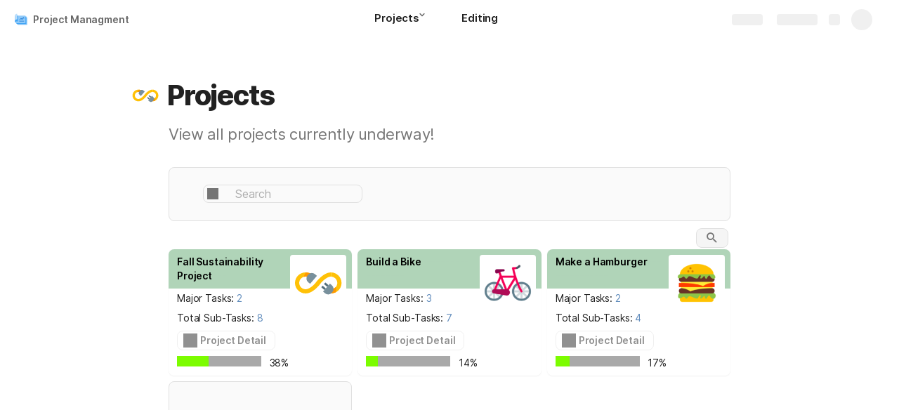

--- FILE ---
content_type: text/css
request_url: https://cdn.coda.io/assets/browser.1497369b05fecb13.css
body_size: 122714
content:
*{-webkit-overflow-scrolling:touch}a{color:inherit;text-decoration:inherit}h1,h2,h3,h4,h5{margin:0}button{border:0}@font-face{font-family:Calibre-R;font-style:normal;font-weight:700;src:url(https://cdn.coda.io/fonts/Calibre-R-Bold.woff2) format("woff2"),url(https://cdn.coda.io/fonts/Calibre-R-Bold.woff) format("woff")}@font-face{font-family:Calibre-R;font-style:normal;font-weight:600;src:url(https://cdn.coda.io/fonts/Calibre-R-Semibold.woff2) format("woff2"),url(https://cdn.coda.io/fonts/Calibre-R-Semibold.woff) format("woff")}@font-face{font-family:Calibre-R;font-style:normal;font-weight:500;src:url(https://cdn.coda.io/fonts/Calibre-R-Medium.woff2) format("woff2"),url(https://cdn.coda.io/fonts/Calibre-R-Medium.woff) format("woff")}@font-face{font-family:Calibre-R;font-style:normal;font-weight:400;src:url(https://cdn.coda.io/fonts/Calibre-R-Regular.woff2) format("woff2"),url(https://cdn.coda.io/fonts/Calibre-R-Regular.woff) format("woff")}@font-face{font-family:Calibre-R;font-style:normal;font-weight:300;src:url(https://cdn.coda.io/fonts/Calibre-R-Light.woff2) format("woff2"),url(https://cdn.coda.io/fonts/Calibre-R-Light.woff) format("woff")}@font-face{font-family:codaicons;font-style:normal;font-weight:400;src:url(https://cdn.coda.io/assets/314157edc666/fonts/codaicons.woff2) format("woff2"),url(https://cdn.coda.io/assets/314157edc666/fonts/codaicons.woff) format("woff")}@font-face{font-family:codaicons-v2;font-style:normal;font-weight:400;src:url(https://cdn.coda.io/assets/314157edc666/fonts/codaicons-v2.woff2) format("woff2"),url(https://cdn.coda.io/assets/314157edc666/fonts/codaicons-v2.woff) format("woff")}@font-face{font-display:swap;font-family:Hack;font-style:normal;font-weight:400;src:local("Hack"),local("Hack-Regular"),url(https://cdn.coda.io/fonts/hack-regular.woff2) format("woff2"),url(https://cdn.coda.io/fonts/hack-regular.woff) format("woff")}@font-face{font-display:swap;font-family:Hack;font-style:italic;font-weight:400;src:local("Hack Italic"),local("Hack-Italic"),url(https://cdn.coda.io/fonts/hack-italic.woff2) format("woff2"),url(https://cdn.coda.io/fonts/hack-italic.woff) format("woff")}@font-face{font-display:swap;font-family:Hack;font-style:normal;font-weight:700;src:local("Hack Bold"),local("Hack-Bold"),url(https://cdn.coda.io/fonts/hack-bold.woff2) format("woff2"),url(https://cdn.coda.io/fonts/hack-bold.woff) format("woff")}@font-face{font-display:swap;font-family:Hack;font-style:italic;font-weight:700;src:local("Hack Bold Italic"),local("Hack-Bold-Italic"),url(https://cdn.coda.io/fonts/hack-bolditalic.woff2) format("woff2"),url(https://cdn.coda.io/fonts/hack-bolditalic.woff) format("woff")}@font-face{font-display:swap;font-family:Inter;font-style:normal;font-weight:400;src:url(https://cdn.coda.io/fonts/Inter/3.19/Inter-Regular.woff2) format("woff2"),url(https://cdn.coda.io/fonts/Inter/3.19/Inter-Regular.woff) format("woff")}@font-face{font-display:swap;font-family:Inter;font-style:italic;font-weight:400;src:url(https://cdn.coda.io/fonts/Inter/3.19/Inter-Italic.woff2) format("woff2"),url(https://cdn.coda.io/fonts/Inter/3.19/Inter-Italic.woff) format("woff")}@font-face{font-display:swap;font-family:Inter;font-style:normal;font-weight:500;src:url(https://cdn.coda.io/fonts/Inter/3.19/Inter-Medium.woff2) format("woff2"),url(https://cdn.coda.io/fonts/Inter/3.19/Inter-Medium.woff) format("woff")}@font-face{font-display:swap;font-family:Inter;font-style:italic;font-weight:500;src:url(https://cdn.coda.io/fonts/Inter/3.19/Inter-MediumItalic.woff2) format("woff2"),url(https://cdn.coda.io/fonts/Inter/3.19/Inter-MediumItalic.woff) format("woff")}@font-face{font-display:swap;font-family:Inter;font-style:normal;font-weight:600;src:url(https://cdn.coda.io/fonts/Inter/3.19/Inter-SemiBold.woff2) format("woff2"),url(https://cdn.coda.io/fonts/Inter/3.19/Inter-SemiBold.woff) format("woff")}@font-face{font-display:swap;font-family:Inter;font-style:italic;font-weight:600;src:url(https://cdn.coda.io/fonts/Inter/3.19/Inter-SemiBoldItalic.woff2) format("woff2"),url(https://cdn.coda.io/fonts/Inter/3.19/Inter-SemiBoldItalic.woff) format("woff")}@font-face{font-display:swap;font-family:Inter;font-style:normal;font-weight:700;src:url(https://cdn.coda.io/fonts/Inter/3.19/Inter-Bold.woff2) format("woff2"),url(https://cdn.coda.io/fonts/Inter/3.19/Inter-Bold.woff) format("woff")}@font-face{font-display:swap;font-family:Inter;font-style:italic;font-weight:700;src:url(https://cdn.coda.io/fonts/Inter/3.19/Inter-BoldItalic.woff2) format("woff2"),url(https://cdn.coda.io/fonts/Inter/3.19/Inter-BoldItalic.woff) format("woff")}@font-face{font-display:swap;font-family:Inter;font-style:normal;font-weight:800;src:url(https://cdn.coda.io/fonts/Inter/3.19/Inter-ExtraBold.woff2) format("woff2"),url(https://cdn.coda.io/fonts/Inter/3.19/Inter-ExtraBold.woff) format("woff")}@font-face{font-family:Tiempos-Headline;font-style:normal;font-weight:700;src:url(https://cdn.coda.io/fonts/TiemposHeadline-Bold.woff2) format("woff2"),url(https://cdn.coda.io/fonts/TiemposHeadline-Bold.woff) format("woff")}@font-face{font-family:Tiempos-Headline;font-style:normal;font-weight:600;src:url(https://cdn.coda.io/fonts/TiemposHeadline-Semibold.woff2) format("woff2"),url(https://cdn.coda.io/fonts/TiemposHeadline-Semibold.woff) format("woff")}@font-face{font-family:Tiempos-Headline;font-style:normal;font-weight:400;src:url(https://cdn.coda.io/fonts/TiemposHeadline-Regular.woff2) format("woff2"),url(https://cdn.coda.io/fonts/TiemposHeadline-Regular.woff) format("woff")}@font-face{font-family:Tiempos-Headline;font-style:normal;font-weight:300;src:url(https://cdn.coda.io/fonts/TiemposHeadline-Light.woff2) format("woff2"),url(https://cdn.coda.io/fonts/TiemposHeadline-Light.woff) format("woff")}@font-face{font-display:swap;font-family:"Source-Serif-Pro";font-style:normal;font-weight:400;src:url(https://cdn.coda.io/fonts/SourceSerif4-Regular.otf.woff2) format("woff2"),url(https://cdn.coda.io/fonts/SourceSerif4-Regular.otf.woff) format("woff")}@font-face{font-display:swap;font-family:"Source-Serif-Pro";font-style:italic;font-weight:400;src:url(https://cdn.coda.io/fonts/SourceSerif4-It.otf.woff2) format("woff2"),url(https://cdn.coda.io/fonts/SourceSerif4-It.otf.woff) format("woff")}@font-face{font-display:swap;font-family:"Source-Serif-Pro";font-style:normal;font-weight:600;src:url(https://cdn.coda.io/fonts/SourceSerif4-Semibold.otf.woff2) format("woff2"),url(https://cdn.coda.io/fonts/SourceSerif4-Semibold.otf.woff) format("woff")}@font-face{font-display:swap;font-family:"Source-Serif-Pro";font-style:italic;font-weight:600;src:url(https://cdn.coda.io/fonts/SourceSerif4-SemiboldIt.otf.woff2) format("woff2"),url(https://cdn.coda.io/fonts/SourceSerif4-SemiboldIt.otf.woff) format("woff")}@font-face{font-display:swap;font-family:"Source-Serif-Pro";font-style:normal;font-weight:700;src:url(https://cdn.coda.io/fonts/SourceSerif4-Bold.otf.woff2) format("woff2"),url(https://cdn.coda.io/fonts/SourceSerif4-Bold.otf.woff) format("woff")}@font-face{font-display:swap;font-family:"Source-Serif-Pro";font-style:italic;font-weight:700;src:url(https://cdn.coda.io/fonts/SourceSerif4-BoldIt.otf.woff2) format("woff2"),url(https://cdn.coda.io/fonts/SourceSerif4-BoldIt.otf.woff) format("woff")}@font-face{font-display:swap;font-family:"Source-Serif-Pro";font-style:normal;font-weight:800;src:url(https://cdn.coda.io/fonts/SourceSerif4-Black.otf.woff2) format("woff2"),url(https://cdn.coda.io/fonts/SourceSerif4-Black.otf.woff) format("woff")}@font-face{font-display:swap;font-family:SuperSans;font-style:normal;font-weight:100 900;src:url(https://cdn.coda.io/assets/314157edc666/fonts/SuperSansCompleteWeb-VF-Upright.woff2) format("woff2"),url(https://cdn.coda.io/assets/314157edc666/fonts/SuperSansCompleteWeb-VF-Upright.woff) format("woff")}@font-face{font-display:swap;font-family:SuperSans;font-style:italic;font-weight:100 900;src:url(https://cdn.coda.io/assets/314157edc666/fonts/SuperSansCompleteWeb-VF-Italic.woff2) format("woff2"),url(https://cdn.coda.io/assets/314157edc666/fonts/SuperSansCompleteWeb-VF-Italic.woff) format("woff")}@font-face{font-display:swap;font-family:SuperSansMono;font-style:normal;font-weight:100 900;src:url(https://cdn.coda.io/assets/314157edc666/fonts/SuperSansWeb-VF-Mono.woff2) format("woff2"),url(https://cdn.coda.io/assets/314157edc666/fonts/SuperSansWeb-VF-Mono.woff) format("woff")}@font-face{font-display:swap;font-family:"SuperSerif";font-style:normal;font-weight:100 900;src:url(https://cdn.coda.io/assets/314157edc666/fonts/SuperSerifWeb-VF-Upright.woff2) format("woff2"),url(https://cdn.coda.io/assets/314157edc666/fonts/SuperSerifWeb-VF-Upright.woff) format("woff")}@font-face{font-display:swap;font-family:"SuperSerif";font-style:italic;font-weight:100 900;src:url(https://cdn.coda.io/assets/314157edc666/fonts/SuperSerifWeb-VF-Italic.woff2) format("woff2"),url(https://cdn.coda.io/assets/314157edc666/fonts/SuperSerifWeb-VF-Italic.woff) format("woff")}.ab-iam-root .ab-background{background-color:var(--color-background-primary-dynamic,rgb(var(--neutral0-dynamic-rgb,255,255,255)))!important}.ab-iam-root .ab-message-header,.ab-iam-root .ab-message-text{color:var(--color-text-primary,rgb(var(--neutral900-rgb,33,33,33)))!important}.ab-iam-root .ab-message-button:first-of-type{background:var(--color-button-background-rest,rgb(var(--blue700-rgb,15,95,175)))!important;border-color:var(--color-button-background-rest,rgb(var(--blue700-rgb,15,95,175)))!important;color:rgb(var(--neutral0-rgb,255,255,255))!important;opacity:1!important}#coda-body:not(.intent-mouse) .ab-iam-root .ab-message-button:first-of-type:focus:not(.disabled),.ab-iam-root .ab-message-button:first-of-type.focus:not(.disabled),.ab-iam-root .ab-message-button:first-of-type:is(:hover,.hover):not(.disabled){background:var(--color-button-background-hover,rgb(var(--blue800-rgb,9,78,155)))!important;color:rgb(var(--neutral0-rgb,255,255,255))!important}.ab-iam-root .ab-message-button:first-of-type:is(:active,.active):not(.disabled){background:var(--color-button-background-active,rgb(var(--blue900-rgb,13,57,153)))!important;color:rgb(var(--neutral0-rgb,255,255,255))!important}.ab-iam-root .ab-message-button:last-of-type:not(:first-of-type){background:transparent!important;border-color:rgb(var(--neutral600-rgb,117,117,117))!important;color:rgb(var(--neutral700-rgb,102,102,102))!important;opacity:1!important}#coda-body:not(.intent-mouse) .ab-iam-root .ab-message-button:last-of-type:not(:first-of-type):focus:not(.disabled),.ab-iam-root .ab-message-button:last-of-type:not(:first-of-type).focus:not(.disabled),.ab-iam-root .ab-message-button:last-of-type:not(:first-of-type):is(:hover,.hover):not(.disabled){background:rgb(var(--neutral150-rgb,245,245,245))!important;border-color:rgb(var(--neutral700-rgb,102,102,102))!important;color:rgb(var(--neutral700-rgb,102,102,102))!important}.ab-iam-root .ab-message-button:last-of-type:not(:first-of-type):is(:active,.active):not(.disabled){background:rgb(var(--neutral200-rgb,240,240,240))!important;border-color:rgb(var(--neutral600-rgb,117,117,117))!important;color:rgb(var(--neutral800-rgb,68,68,68))!important}.ab-iam-root .ab-close-button svg{fill:var(--color-icon-rest,rgb(var(--neutral700-rgb,102,102,102)))!important;fill-opacity:1!important}.ab-iam-root .ab-close-button svg:is(:hover,.hover){color:var(--color-text-primary,rgb(var(--neutral900-rgb,33,33,33)))!important;fill:var(--color-text-primary,rgb(var(--neutral900-rgb,33,33,33)))!important}.ab-iam-root .ab-close-button svg:is(:active,.active){color:var(--color-text-primary,rgb(var(--neutral900-rgb,33,33,33)))!important;fill:var(--color-text-primary,rgb(var(--neutral900-rgb,33,33,33)))!important}html{font-size:100%;--kr-red-gradient-rgb:255,146,146;--kr-red-light-rgb:255,220,220;--kr-red-chart-rgb:221,72,72;--kr-red-medium-rgb:201,22,22;--kr-red-dark-rgb:169,30,30;--kr-red-chartprimary-rgb:169,30,30;--kr-orange-gradient-rgb:252,152,92;--kr-orange-light-rgb:252,227,206;--kr-orange-chart-rgb:250,135,66;--kr-orange-medium-rgb:236,101,21;--kr-orange-dark-rgb:196,91,28;--kr-orange-chartprimary-rgb:196,91,28;--kr-yellow-gradient-rgb:255,206,70;--kr-yellow-light-rgb:253,243,216;--kr-yellow-chart-rgb:252,188,12;--kr-yellow-medium-rgb:228,167,9;--kr-yellow-dark-rgb:139,108,29;--kr-yellow-chartprimary-rgb:228,167,9;--kr-green-gradient-rgb:142,203,114;--kr-green-light-rgb:226,248,232;--kr-green-chart-rgb:66,195,102;--kr-green-medium-rgb:46,150,75;--kr-green-dark-rgb:24,123,52;--kr-green-chartprimary-rgb:24,123,52;--kr-blue-gradient-rgb:107,183,255;--kr-blue-light-rgb:221,237,253;--kr-blue-chart-rgb:82,156,226;--kr-blue-medium-rgb:47,117,215;--kr-blue-dark-rgb:15,88,189;--kr-blue-chartprimary-rgb:15,88,189;--kr-purple-gradient-rgb:210,163,225;--kr-purple-light-rgb:237,223,246;--kr-purple-chart-rgb:167,98,217;--kr-purple-medium-rgb:133,65,181;--kr-purple-dark-rgb:110,33,186;--kr-purple-chartprimary-rgb:110,33,186;--kr-pink-gradient-rgb:248,140,217;--kr-pink-light-rgb:248,231,243;--kr-pink-chart-rgb:220,69,177;--kr-pink-medium-rgb:206,66,166;--kr-pink-dark-rgb:161,43,134;--kr-pink-chartprimary-rgb:161,43,134;--kr-gray-gradient-rgb:190,190,190;--kr-gray-light-rgb:240,240,240;--kr-gray-chart-rgb:142,142,142;--kr-gray-medium-rgb:102,102,102;--kr-gray-dark-rgb:102,102,102;--kr-gray-chartprimary-rgb:102,102,102}html.kr-scroll-on-html{overflow:auto}@media screen{html.kr-dark-mode{color-scheme:dark;--codaGreen300-rgb:3,69,81;--codaGreen500-rgb:6,103,115;--codaGreen550-rgb:13,134,143;--codaGreen600-rgb:128,208,224;--codaGreen700-rgb:115,185,175;--codaGreen800-rgb:175,215,210;--codaBrown200-rgb:80,70,62;--codaBrown400-rgb:85,75,65;--codaBrown600-rgb:245,237,230;--codaBrown800-rgb:251,247,245;--neutral0-rgb:34,34,34;--neutral100-rgb:44,44,44;--neutral150-rgb:52,52,52;--neutral200-rgb:60,60,60;--neutral300-rgb:70,70,70;--neutral350-rgb:100,100,100;--neutral400-rgb:115,115,115;--neutral500-rgb:130,130,130;--neutral600-rgb:160,160,160;--neutral700-rgb:224,224,224;--neutral800-rgb:240,240,240;--neutral900-rgb:245,245,245;--neutral950-rgb:250,250,250;--neutral1000-rgb:255,255,255;--neutral0-dynamic-rgb:51,51,51;--red100-rgb:78,68,68;--red150-rgb:101,57,57;--red200-rgb:255,145,116;--red300-rgb:119,62,27;--red250-rgb:218,73,63;--red400-rgb:247,186,157;--red500-rgb:246,233,222;--red600-rgb:250,247,245;--red700-rgb:240,115,115;--red800-rgb:245,140,140;--red900-rgb:251,247,245;--brandTomatoSoup100-rgb:255,255,255;--blue100-rgb:35,41,47;--blue150-rgb:36,44,51;--blue200-rgb:43,54,64;--blue300-rgb:65,105,164;--blue400-rgb:82,116,164;--blue500-rgb:82,116,164;--blue600-rgb:99,179,255;--blue700-rgb:128,186,245;--blue800-rgb:158,204,250;--blue900-rgb:247,251,253;--confirmation900-rgb:193,235,205;--confirmation100-rgb:18,58,29;--codaYellow100-rgb:58,49,39;--codaYellow200-rgb:94,65,32;--codaYellow300-rgb:206,132,47;--codaYellow500-rgb:246,165,36;--codaYellow600-rgb:255,189,73;--codaYellow700-rgb:251,222,156;--codaOrange300-rgb:238,90,41;--codaOrange500-rgb:242,131,64;--codaOrange600-rgb:255,166,113;--codaOrange800-rgb:255,201,169;--greenAccent-rgb:77,182,125;--brandPutty-rgb:66,58,51;--brandPeach1-rgb:97,85,71;--brandedPageBackground:44,44,44;--suggestChangesOnlyTeal-rgb:61,164,164;--suggestChangesOnlyPink-rgb:204,98,116;--suggestChangesOnlyLightTeal-rgb:37,58,58;--suggestChangesOnlyLightPink-rgb:68,47,50;--customScrollbarRest-rgb:107,107,107;--customScrollbarActive-rgb:147,147,147;--color-doc-onboarding-background-primary:48,48,48;--opacity-shadow-very-light:30%;--opacity-shadow-light:35%;--opacity-shadow-medium:40%;--opacity-shadow-dark:45%;--opacity-shadow-interactive-rest:40%;--opacity-shadow-interactive-hover:40%;--opacity-shadow-interactive-dark-rest:40%;--opacity-shadow-interactive-dark-hover:40%;--opacity-config-background:35%;--opacity-modal-background:40%;--opacity-app-fade:20%;--opacity-unfocused-selection:20%;--opacity-suggestion-highlight:20%;--beigeLight-rgb:99,78,61;--kr-red-light-rgb:93,52,52;--kr-red-gradient-rgb:168,74,74;--kr-red-chart-rgb:201,22,22;--kr-red-medium-rgb:221,72,72;--kr-red-chartprimary-rgb:221,72,72;--kr-red-dark-rgb:251,117,117;--kr-orange-light-rgb:103,55,26;--kr-orange-gradient-rgb:183,104,60;--kr-orange-chart-rgb:236,101,21;--kr-orange-medium-rgb:250,135,66;--kr-orange-chartprimary-rgb:250,135,66;--kr-orange-dark-rgb:255,155,96;--kr-yellow-light-rgb:82,66,23;--kr-yellow-gradient-rgb:140,120,69;--kr-yellow-chart-rgb:228,167,9;--kr-yellow-medium-rgb:252,188,12;--kr-yellow-chartprimary-rgb:252,188,12;--kr-yellow-dark-rgb:255,212,92;--kr-green-light-rgb:25,80,40;--kr-green-gradient-rgb:90,127,67;--kr-green-chart-rgb:46,150,75;--kr-green-medium-rgb:66,195,102;--kr-green-chartprimary-rgb:66,195,102;--kr-green-dark-rgb:116,224,146;--kr-blue-light-rgb:40,69,109;--kr-blue-gradient-rgb:70,91,163;--kr-blue-chart-rgb:47,117,215;--kr-blue-medium-rgb:82,156,226;--kr-blue-chartprimary-rgb:82,156,226;--kr-blue-dark-rgb:135,194,251;--kr-purple-light-rgb:82,50,113;--kr-purple-gradient-rgb:114,78,135;--kr-purple-chart-rgb:133,65,181;--kr-purple-medium-rgb:167,98,217;--kr-purple-chartprimary-rgb:167,98,217;--kr-purple-dark-rgb:202,139,247;--kr-pink-light-rgb:90,47,81;--kr-pink-gradient-rgb:166,92,145;--kr-pink-chart-rgb:206,66,166;--kr-pink-medium-rgb:220,69,177;--kr-pink-chartprimary-rgb:220,69,177;--kr-pink-dark-rgb:255,129,219;--kr-gray-light-rgb:102,102,102;--kr-grey-gradient-rgb:105,105,105;--kr-gray-chart-rgb:102,102,102;--kr-gray-medium-rgb:142,142,142;--kr-gray-chartprimary-rgb:142,142,142;--kr-gray-dark-rgb:193,193,193;--code-block-syntax-color-comment:#b1bac3;--code-block-syntax-color-punctuation:#b8b8b8;--code-block-syntax-color-symbol:#ff99d2;--code-block-syntax-color-string:#8c0;--code-block-syntax-color-operator:#d4b38c;--code-block-syntax-color-keyword:#3dc5ff;--code-block-syntax-color-function:#eea5b4;--code-block-syntax-color-variable:#ffa400;--color-ffffff-rgb:var(--neutral0-rgb);--color-f5f5f5-rgb:var(--neutral100-rgb);--color-eeeeee-rgb:var(--neutral200-rgb);--color-e0e0e0-rgb:var(--neutral300-rgb);--color-bdbdbd-rgb:var(--neutral400-rgb);--color-9e9e9e-rgb:var(--neutral500-rgb);--color-616161-rgb:var(--neutral600-rgb);--color-424242-rgb:var(--neutral700-rgb);--color-212121-rgb:var(--neutral900-rgb);--color-000000-rgb:var(--neutral900-rgb);--color-fde0dc-rgb:54,23,23;--color-f9bdbb-rgb:71,30,30;--color-f69988-rgb:87,37,37;--color-f36c60-rgb:102,43,43;--color-e84e40-rgb:115,49,49;--color-e51c23-rgb:135,57,57;--color-dd191d-rgb:150,66,66;--color-d01716-rgb:168,74,74;--color-c41411-rgb:196,86,86;--color-b0120a-rgb:219,95,95;--color-fff3e0-rgb:71,49,35;--color-ffe0b2-rgb:82,56,40;--color-ffcc80-rgb:89,61,44;--color-ffb74d-rgb:97,66,48;--color-ffa726-rgb:122,83,60;--color-ff9800-rgb:148,100,72;--color-fb8c00-rgb:181,122,89;--color-f57c00-rgb:201,133,95;--color-ef6c00-rgb:224,145,101;--color-e65100-rgb:240,153,104;--color-fffde7-rgb:69,60,35;--color-fff9c4-rgb:77,66,40;--color-fff59d-rgb:89,77,46;--color-fff176-rgb:102,88,52;--color-ffee58-rgb:115,99,59;--color-ffeb3b-rgb:140,120,69;--color-fdd835-rgb:166,141,78;--color-fbc02d-rgb:191,162,86;--color-f9a825-rgb:217,182,94;--color-f57f17-rgb:242,204,105;--color-f1f8e9-rgb:40,56,31;--color-dcedc8-rgb:47,66,36;--color-c5e1a5-rgb:54,77,41;--color-aed581-rgb:63,89,48;--color-9ccc65-rgb:74,105,55;--color-8bc34a-rgb:82,117,61;--color-7cb342-rgb:98,140,73;--color-689f38-rgb:117,166,88;--color-558b2f-rgb:144,194,114;--color-33691e-rgb:169,211,144;--color-e0f7fa-rgb:26,54,56;--color-b2ebf2-rgb:32,69,71;--color-80deea-rgb:38,84,87;--color-4dd0e1-rgb:48,110,112;--color-26c6da-rgb:51,127,130;--color-00bcd4-rgb:51,132,135;--color-00acc1-rgb:50,134,140;--color-0097a7-rgb:62,166,173;--color-00838f-rgb:68,185,194;--color-006064-rgb:112,217,224;--color-eceff1-rgb:42,49,54;--color-cdd6da-rgb:50,58,64;--color-b0bec5-rgb:56,66,71;--color-90a4ae-rgb:62,72,79;--color-78909c-rgb:72,84,92;--color-607d8b-rgb:80,96,107;--color-546e7a-rgb:74,94,107;--color-455a64-rgb:107,130,145;--color-37474f-rgb:130,147,158;--color-263238-rgb:175,198,214;--color-e8eaf6-rgb:35,41,61;--color-c5cae9-rgb:46,55,84;--color-9fa8da-rgb:50,60,92;--color-7986cb-rgb:53,64,102;--color-5c6bc0-rgb:60,73,117;--color-3f51b5-rgb:66,83,140;--color-3949ab-rgb:70,91,163;--color-303f9f-rgb:96,120,204;--color-283592-rgb:116,144,242;--color-1a237e-rgb:117,147,255;--color-f3e5f5-rgb:47,38,51;--color-e1bee7-rgb:58,43,64;--color-ce93d8-rgb:64,47,71;--color-ba68c8-rgb:71,49,82;--color-ab47bc-rgb:84,58,97;--color-9c27b0-rgb:99,68,117;--color-8e24aa-rgb:114,78,135;--color-7b1fa2-rgb:135,91,168;--color-6a1b9a-rgb:174,122,227;--color-4a148c-rgb:174,130,255}}body{background:var(--color-background-primary,rgb(var(--neutral0-rgb,255,255,255)));border:0;color:var(--color-text-primary,rgb(var(--neutral900-rgb,33,33,33)));height:var(--window-height,100vh);margin:0;scroll-behavior:smooth;-webkit-font-smoothing:antialiased;-moz-osx-font-smoothing:grayscale;-webkit-text-decoration-skip:ink;font-feature-settings:var(--font-feature-settings);text-decoration-skip-ink:auto}body::-moz-selection{background:rgba(var(--blue600-rgb,25,129,193),var(--opacity-app-fade,10%))}body::selection{background:rgba(var(--blue600-rgb,25,129,193),var(--opacity-app-fade,10%))}html:not(.kr-scroll-on-html) body{overflow:auto}body{--font-size-normal:14px;--font-line-height-standard:20px;--font-indent-paragraph:28px;--font-size-large:16px;--font-line-height-large:24px;--font-size-subtitle:22px;--font-line-height-subtitle:30px;--font-size-subtitle-mobile:20px;--font-line-height-subtitle-mobile:22px;--font-size-code-normal:calc(var(--font-size-normal)*0.9);--font-size-code-large:14px;--font-line-height-code-large:22px;--font-size-h0:40px;--font-line-height-h0:48px;--font-weight-h0:800;--font-margin-top-h0:3px;--font-margin-bottom-h0:1px;--font-letter-spacing-h0:-0.03em;--font-size-h0-mobile:32px;--font-line-height-h0-mobile:38px;--font-size-h1:28px;--font-line-height-h1:34px;--font-margin-top-h1:32px;--font-size-h1-mobile:24px;--font-line-height-h1-mobile:28px;--font-size-h2:22px;--font-line-height-h2:30px;--font-margin-top-h2:24px;--font-size-h2-mobile:20px;--font-line-height-h2-mobile:24px;--font-size-h3:18px;--font-line-height-h3:26px;--font-margin-top-h3:20px;--font-size-h3-mobile:18px;--font-line-height-h3-mobile:22px;--font-letter-spacing-h4:-0.02em;--font-size-pull-quote:22px;--font-line-height-pull-quote:30px;--font-size-blob-caption:14px;--font-line-height-blob-caption:20px;--font-weight-canvas-headings:700;--font-margin-folded-lines-unit:8px;--font-padding-bottom-table-header:6px;--block-padding-vertical:6px;font-family:Inter,system-ui,sans-serif;font-size:var(--font-size-normal);font-weight:400;letter-spacing:var(--font-letter-spacing-standard,-.01em);line-height:var(--font-line-height-standard)}body html:not(.kr-scroll-on-html){overflow-y:hidden}body,html{-webkit-tap-highlight-color:rgba(var(--neutral1000-rgb,0,0,0),0)}@media screen{html{display:flex}html:not(.kr-scroll-on-html){height:var(--window-height,100vh);overflow:hidden;position:fixed;width:var(--window-width,100vw)}@supports(overscroll-behavior:none){html.kr-scroll-on-html{overscroll-behavior:none}}@supports not (overscroll-behavior:none){html.kr-scroll-on-html{height:var(--window-height,100vh);overflow:hidden;position:fixed;width:var(--window-width,100vw)}}body{display:flex;flex:1 1 0;flex-direction:column;min-height:0;min-width:0}html:not(.kr-scroll-on-html) body{height:var(--window-height,100vh);overflow:hidden;position:fixed;width:var(--window-width,100vw)}}@media print{html.kr-print-container{overflow-x:visible;overflow-y:auto;position:relative}html.kr-print-container.kr-print-container-zoom{zoom:75%}html.kr-print-container *{-webkit-print-color-adjust:exact;print-color-adjust:exact}html.kr-print-container body{overflow:visible!important;position:relative}}html.kr-custom-scrollbars :not(.kr-force-system-scrollbar)::-webkit-scrollbar{background-color:transparent;height:12px;width:12px}html.kr-custom-scrollbars :not(.kr-force-system-scrollbar)::-webkit-scrollbar:vertical{border-left:1px solid transparent;border-right:1px solid transparent}html.kr-custom-scrollbars :not(.kr-force-system-scrollbar)::-webkit-scrollbar:horizontal{border-bottom:1px solid transparent;border-top:1px solid transparent}html.kr-custom-scrollbars :not(.kr-force-system-scrollbar)::-webkit-scrollbar:hover{background-color:rgb(var(--neutral150-rgb,245,245,245))}html.kr-custom-scrollbars :not(.kr-force-system-scrollbar)::-webkit-scrollbar:hover:vertical{border-left:1px solid rgb(var(--neutral300-rgb,224,224,224));border-right:1px solid rgb(var(--neutral300-rgb,224,224,224))}html.kr-custom-scrollbars :not(.kr-force-system-scrollbar)::-webkit-scrollbar:hover:horizontal{border-bottom:1px solid rgb(var(--neutral300-rgb,224,224,224));border-top:1px solid rgb(var(--neutral300-rgb,224,224,224))}html.kr-custom-scrollbars :not(.kr-force-system-scrollbar)::-webkit-scrollbar-thumb{background-clip:content-box;background-color:transparent;border:2px solid transparent;border-radius:6px}html.kr-custom-scrollbars :not(.kr-force-system-scrollbar):hover::-webkit-scrollbar-thumb{background-color:rgb(var(--customScrollbarRest-rgb,193,193,193))}html.kr-custom-scrollbars :not(.kr-force-system-scrollbar)::-webkit-scrollbar-thumb:active,html.kr-custom-scrollbars :not(.kr-force-system-scrollbar)::-webkit-scrollbar-thumb:hover{background-color:rgb(var(--customScrollbarActive-rgb,125,125,125))}html.kr-custom-scrollbars :not(.kr-force-system-scrollbar){scrollbar-color:transparent transparent;scrollbar-width:thin}html.kr-custom-scrollbars :not(.kr-force-system-scrollbar):hover{scrollbar-color:rgb(var(--customScrollbarRest-rgb,193,193,193)) rgb(var(--neutral150-rgb,245,245,245))}html.kr-custom-scrollbars.kr-custom-scrollbars-always-on :not(.kr-force-system-scrollbar)::-webkit-scrollbar-thumb{background-color:rgb(var(--customScrollbarRest-rgb,193,193,193))}html.kr-custom-scrollbars.kr-custom-scrollbars-always-on :not(.kr-force-system-scrollbar)::-webkit-scrollbar-thumb:active,html.kr-custom-scrollbars.kr-custom-scrollbars-always-on :not(.kr-force-system-scrollbar)::-webkit-scrollbar-thumb:hover{background-color:rgb(var(--customScrollbarActive-rgb,125,125,125))}html.kr-custom-scrollbars.kr-custom-scrollbars-always-on :not(.kr-force-system-scrollbar){scrollbar-color:rgb(var(--customScrollbarRest-rgb,193,193,193)) transparent}body:not(.isDesktopSafari){text-rendering:optimizelegibility}::-moz-selection{background:rgba(var(--blue600-rgb,25,129,193),var(--opacity-app-fade,10%))}::selection{background:rgba(var(--blue600-rgb,25,129,193),var(--opacity-app-fade,10%))}#content-container{display:grid;height:100%;position:fixed;width:100%}@media print{#content-container{position:relative}}#coda-react-host,#prerendered-host{display:flex;flex:1 1 0;grid-column:1;grid-row:1;min-height:0;min-width:0}#coda-react-host{z-index:1}#coda-react-host.website{display:block}#prerendered-host+#coda-react-host{visibility:hidden}#prerendered-host{z-index:2}:focus{outline:none}#coda-body:not(.intent-mouse) a:focus{outline:2px solid rgb(var(--blue600-rgb,25,129,193))}.BmU2guTJ{box-sizing:border-box;position:absolute;transform:translate(0)}.QtSzT0q6{overflow-y:scroll!important}.MspbibUd{max-height:100%;max-width:100%;transform:translate(-9999px,-9999px)}.NIA2AyQe{opacity:0;transform:scale(.85);transition:opacity 75ms ease-in,transform 75ms ease-in}.NIA2AyQe.lNbhTVfN{transition:opacity .15s cubic-bezier(.175,.885,.32,1.15),transform .15s cubic-bezier(.175,.885,.32,1.15)}.NIA2AyQe.lNbhTVfN,.isChromatic .NIA2AyQe{opacity:1;transform:scale(1)}[data-placement=endInside-endInside] .NIA2AyQe,[data-placement=endInside-startOutside] .NIA2AyQe,[data-placement=startOutside-endInside] .NIA2AyQe,[data-placement=startOutside-startOutside] .NIA2AyQe{transform-origin:bottom right}[data-placement=endOutside-endInside] .NIA2AyQe,[data-placement=endOutside-startOutside] .NIA2AyQe,[data-placement=startInside-endInside] .NIA2AyQe,[data-placement=startInside-startOutside] .NIA2AyQe{transform-origin:bottom left}[data-placement=endOutside-endOutside] .NIA2AyQe,[data-placement=endOutside-startInside] .NIA2AyQe,[data-placement=startInside-endOutside] .NIA2AyQe,[data-placement=startInside-startInside] .NIA2AyQe{transform-origin:top left}[data-placement=endInside-endOutside] .NIA2AyQe,[data-placement=endInside-startInside] .NIA2AyQe,[data-placement=startOutside-endOutside] .NIA2AyQe,[data-placement=startOutside-startInside] .NIA2AyQe{transform-origin:top right}[data-placement=middle-endInside] .NIA2AyQe,[data-placement=middle-startOutside] .NIA2AyQe{transform-origin:bottom}[data-placement=middle-endOutside] .NIA2AyQe,[data-placement=middle-startInside] .NIA2AyQe{transform-origin:top}[data-placement=endInside-middle] .NIA2AyQe,[data-placement=startOutside-middle] .NIA2AyQe{transform-origin:right}[data-placement=endOutside-middle] .NIA2AyQe,[data-placement=startInside-middle] .NIA2AyQe{transform-origin:left}[data-placement=middle-middle] .NIA2AyQe{transform-origin:center center}.a7lcDn1g{display:contents}@media print{.X6WsPDK7{display:none}}.eNUahS2A{position:relative}.jtajoVKp{inset:0;pointer-events:none;position:fixed;z-index:475}.jtajoVKp>*{pointer-events:all}.qbE0YtRU{z-index:507}.BstSFkHJ{pointer-events:none}.mRR5h58q{-webkit-user-select:none;-moz-user-select:none;user-select:none}.FSgS2xtH{border-radius:6px;color:rgb(var(--neutral0-rgb,255,255,255));font-size:13px;font-weight:400;font-weight:600;line-height:var(--font-line-height-standard);margin:4px;max-width:300px;overflow:hidden;padding:4px 8px;word-wrap:break-word}.FSgS2xtH,.rL4yFv8l{background:rgb(var(--neutral800-rgb,68,68,68))}.rL4yFv8l{border-radius:2px;height:10px;position:absolute;width:10px;z-index:-1}.TAcyox0v,.V2AmaT4A{left:11px}.TAcyox0v,.V2AmaT4A,.nyhrJlYI{bottom:-3px;transform:rotate(135deg)}.nyhrJlYI{left:50%;margin-left:-5px}.K2xMCEAN,.tTesSxQL{left:11px}.K2xMCEAN,.bAWMWcGP,.tTesSxQL{top:-3px;transform:rotate(-45deg)}.bAWMWcGP{left:50%;margin-left:-5px}.EJKjyzTM.EJKjyzTM{max-width:200px}.WogwCCvB{font-weight:600}.CoTmKtKm{color:rgba(var(--neutral0-rgb,255,255,255),80%);font-weight:400}.CoTmKtKm.ZiWVHXbu{color:inherit}.EqErL5Kr{position:relative}.mFbFEKES{width:-moz-fit-content;width:fit-content}.fgvaXPn7{position:absolute}.fgvaXPn7.Eek88Uso{border-radius:50%;bottom:0;height:6px;right:0;width:6px}.fgvaXPn7.Eek88Uso.Kg2oIIws{background-color:rgb(var(--red700-rgb,218,73,63))}.fgvaXPn7.Eek88Uso.gFN6Iz6d{background-color:rgb(var(--blue600-rgb,25,129,193))}.fgvaXPn7.Eek88Uso.pOflbMTz{box-shadow:0 0 0 3px var(--color-background-primary,rgb(var(--neutral0-rgb,255,255,255)))}.fgvaXPn7.q50J0TbX{border-right:8px solid transparent;left:0;top:0}.fgvaXPn7.q50J0TbX.Kg2oIIws{border-top:8px solid rgb(var(--red700-rgb,218,73,63))}.fgvaXPn7.q50J0TbX.gFN6Iz6d{border-top:8px solid rgb(var(--blue600-rgb,25,129,193))}.pC1bYsfH{align-items:center;display:flex;font-size:20px;justify-content:center}.pC1bYsfH:before{display:inline-block;font-family:codaicons!important;font-style:normal;font-variant:normal;font-weight:400;line-height:1;speak:none;text-transform:none;vertical-align:middle;-webkit-font-smoothing:antialiased;-moz-osx-font-smoothing:grayscale}.pC1bYsfH.gzUO6z7F:before{font-family:codaicons-v2!important}.pC1bYsfH.bM8v1ncU{font-size:14px;height:14px;width:14px}.pC1bYsfH.bM8v1ncU.s07NVoBj{height:10px;width:14px}.pC1bYsfH.bM8v1ncU.VSCxxKE9,.pC1bYsfH.bM8v1ncU.g1T23F5Y,.pC1bYsfH.bM8v1ncU.xAbZVbAR{height:12px;width:12px}.pC1bYsfH.bM8v1ncU.IG3sFTgW{height:6px;width:14px}.pC1bYsfH.bM8v1ncU._Vpbp57V{height:11px;width:13px}.pC1bYsfH.bM8v1ncU.rTN6Ro6m{height:12px;width:10px}.pC1bYsfH.bM8v1ncU.pwdf8BMF{height:8px;width:14px}.pC1bYsfH.bM8v1ncU.jIP7J6Iu{height:14px;width:13px}.pC1bYsfH.bM8v1ncU.PMPEfndf{height:14px;width:12px}.pC1bYsfH.bM8v1ncU.uhNy7kSA{height:12px;width:13px}.pC1bYsfH.bM8v1ncU.mwgYKkVF{height:14px;width:8px}.pC1bYsfH.bM8v1ncU._2CZLLAC{height:13px;width:13px}.pC1bYsfH.bM8v1ncU.VMynz6Wg{height:12px;width:8px}.pC1bYsfH.bM8v1ncU.znXBH0aa{height:14px;width:13px}.pC1bYsfH.bM8v1ncU.UBkQikdo{height:12px;width:12px}.pC1bYsfH.bM8v1ncU.AwlakoJZ{height:8px;width:14px}.pC1bYsfH.bM8v1ncU.OFqkoRvN,.pC1bYsfH.bM8v1ncU.ommrEv1b{height:12px;width:12px}.pC1bYsfH.bM8v1ncU.OA53K3xu{height:12px;width:14px}.pC1bYsfH.bM8v1ncU.d8UpHe_J,.pC1bYsfH.bM8v1ncU.gV0T0l89{height:12px;width:9px}.pC1bYsfH.bM8v1ncU.ChmBKZjn{height:12px;width:14px}.pC1bYsfH.bM8v1ncU.g7AijKdO{height:11px;width:11px}.pC1bYsfH.bM8v1ncU.GjDv6FN_{height:7px;width:14px}.pC1bYsfH.bM8v1ncU.t9b_Ji5j{height:10px;width:16px}.pC1bYsfH.qR9R9ja3{font-size:16px;height:16px;width:16px}.pC1bYsfH.qR9R9ja3.dezwtgud{height:14px;width:14px}.pC1bYsfH.qR9R9ja3.oBpM6hqX{height:10px;width:10px}.pC1bYsfH.qR9R9ja3.cds0O54g,.pC1bYsfH.qR9R9ja3.segZ1TQb{height:12px;width:10px}.pC1bYsfH.qR9R9ja3.C_9f5zTo{height:14px;width:14px}.pC1bYsfH.TkGA4vEz{font-size:20px;height:20px;width:20px}.pC1bYsfH.TkGA4vEz.dezwtgud{height:14px;width:14px}.pC1bYsfH.TkGA4vEz.Z2W7lDAI,.pC1bYsfH.TkGA4vEz.emyyRgno{height:18px;width:20px}.pC1bYsfH.TkGA4vEz.JY_3crMi,.pC1bYsfH.TkGA4vEz.dwJcwUFZ{height:16px;width:13px}.pC1bYsfH.TkGA4vEz.NspEGaTq,.pC1bYsfH.TkGA4vEz._2CZLLAC,.pC1bYsfH.TkGA4vEz.ynQfRh1A{height:18px;width:18px}.pC1bYsfH.TkGA4vEz.oFRHF2Fp{height:16px;width:14px}.pC1bYsfH.TkGA4vEz.VG6dbwMF,.pC1bYsfH.TkGA4vEz.gelf8DKp{height:10px;width:8px}.pC1bYsfH.TkGA4vEz.oBpM6hqX{height:12px;width:12px}.pC1bYsfH.TkGA4vEz.segZ1TQb{height:18px;width:15px}.pC1bYsfH.TkGA4vEz.bUYQQYOP{height:8px;width:14px}.pC1bYsfH.TkGA4vEz.bUaT4BJo{height:18px;width:10px}.pC1bYsfH.TkGA4vEz.NJ8KybhO{height:8px;width:8px}.pC1bYsfH.TkGA4vEz.ChmBKZjn{height:10px;width:16px}.pC1bYsfH.TkGA4vEz.ag4kw9XQ{height:14px;width:12px}.pC1bYsfH.TkGA4vEz.uhNy7kSA{height:16px;width:16px}.pC1bYsfH.TkGA4vEz.UG917XJF{height:7px;width:10px}.pC1bYsfH.TkGA4vEz.paKcYhoB,.pC1bYsfH.TkGA4vEz.supNVJx1{height:18px;width:18px}.pC1bYsfH.TkGA4vEz.VWEfHxk2{height:20px;width:14px}.pC1bYsfH._sViTOiV{font-size:24px;height:24px;width:24px}.pC1bYsfH._sViTOiV.OVnUU2E0{height:16px;width:16px}.pC1bYsfH._sViTOiV.VG6dbwMF,.pC1bYsfH._sViTOiV.gelf8DKp{height:10px;width:8px}.pC1bYsfH._sViTOiV.oBpM6hqX{height:16px;width:16px}.pC1bYsfH._sViTOiV.NJ8KybhO{height:8px;width:10px}.pC1bYsfH._sViTOiV.segZ1TQb{height:18px;width:14px}.pC1bYsfH._sViTOiV.rTN6Ro6m{height:20px;width:16px}.pC1bYsfH._sViTOiV.uhNy7kSA{height:16px;width:18px}.pC1bYsfH._sViTOiV.mwgYKkVF{height:20px;width:14px}.pC1bYsfH.vV8VbcLx{font-size:28px;height:28px;width:28px}.pC1bYsfH.vV8VbcLx.VG6dbwMF,.pC1bYsfH.vV8VbcLx.gelf8DKp{height:12px;width:10px}.pC1bYsfH.vV8VbcLx.xX4Ua_UO{height:26px;width:16px}.pC1bYsfH.vV8VbcLx.gGWL1sAr{height:26px;width:26px}.pC1bYsfH.vV8VbcLx.usJwKuO0{height:24px;width:20px}.pC1bYsfH.vV8VbcLx.uhNy7kSA{height:20px;width:22px}.pC1bYsfH.UeJc09hG{font-size:40px;height:40px;width:40px}.j8RP1t7k:before{content:"\EC02"}.HpYICvMv:before{content:"\EBE6"}.Ec01KYCF:before{content:"\EAA2"}.my7waSxl:before{content:"\EAA3"}.f40B94hl:before{content:"\EAA4"}.ofNVPThS:before{content:"\EAA5"}.Xn9yzra7:before{content:"\EB35"}.nkLNlfSD:before{content:"\EA16"}.CNYdoKb2:before{content:"\EBBC"}.OYx4uV59:before{content:"\EAE2"}.KuEEd_bT:before{content:"\EB44"}.Tj1RAVKU:before{content:"\EA0C"}.c2NE_wHj:before{content:"\EB83"}.MoZJVGad:before{content:"\EA97"}.p_A0iSwu:before{content:"\EAFA"}.fcfeAUc1:before{content:"\EA0A"}.kwJuqYFn:before{content:"\EB34"}.QARSomAY:before{content:"\EA12"}.HHNLBUaS:before{content:"\EB76"}.fwYP72ov:before{content:"\EB75"}.nKgSyMlE:before{content:"\EB77"}.cz0jZYbY:before{content:"\EB7C"}.h862kJPT:before{content:"\EA15"}.srnpMPqR:before{content:"\EB18"}.RsuuSRve:before{content:"\EB85"}.NqgnkSat:before{content:"\EA99"}.A08svh1X:before{content:"\EA0B"}.nErgO40c:before{content:"\EA11"}.Wa4R0ueM:before{content:"\EA10"}.FZKf7ikT:before{content:"\EC0F"}.dYJsi8MP:before{content:"\EB57"}.axhQyrtU:before{content:"\EB58"}.ypiQufVY:before{content:"\EA17"}.gE_oxEXn:before{content:"\EC23"}.yCFRgNMn:before{content:"\EA1B"}.hx57VPe4:before{content:"\EB1C"}.NsLN6RX0:before{content:"\EB20"}.acpLoG0v:before{content:"\EC83"}.f_IjTwyf:before{content:"\EB1E"}.yC0eGtzy:before{content:"\EC84"}.dQbi4bY_:before{content:"\EB1D"}.lufqZyJ4:before{content:"\EA1D"}.kadFrjqB:before{content:"\EA6E"}.XtklFIE6:before{content:"\EAA6"}.Yu3IfGNM:before{content:"\EA1F"}.JlgtNNVE:before{content:"\EAA7"}.Ko24te0S:before{content:"\EC40"}.CsUZy9FE:before{content:"\EA21"}.obA_AYUx:before{content:"\EA22"}.QbSzrxhi:before{content:"\EC5F"}.W9v5bLQg:before{content:"\EBE7"}.jugmvp6Y:before{content:"\EC35"}.zmCXtR4a:before{content:"\EC13"}.FJq5SJT2:before{content:"\EC0B"}.tbapEHso:before{content:"\EC4B"}.bW5RlCFv:before{content:"\EC4C"}.FayIWpoD:before{content:"\EC4D"}.mUQX2Gu0:before{content:"\EA30"}.G8bcUmLh:before{content:"\EC4A"}.upjVKIcL:before{content:"\EA31"}.i3vD1H0l:before{content:"\EB94"}.Ccru5b3I:before{content:"\EA33"}.hS5n1HWV:before{content:"\EC15"}.czcZlS3l:before{content:"\EC16"}.npDD2Rr4:before{content:"\EC17"}.YxGTP6nz:before{content:"\EA3B"}.z5qwYnLf:before{content:"\EA37"}.a06_Ug31:before{content:"\EC19"}.ErC65wQi:before{content:"\EC1A"}.FKnklM0j:before{content:"\EA36"}.ikreXItY:before{content:"\EC1B"}.CjdRl1Xh:before{content:"\EA39"}.AQATDfdo:before{content:"\EA3A"}.ic45RsHp:before{content:"\EA32"}.KuKV8ziw:before{content:"\EC25"}.hMrdSzVU:before{content:"\EBA9"}.rPpIG_qe:before{content:"\EA34"}.tutG0PUU:before{content:"\EA35"}.S7GtTUo7:before{content:"\EBB0"}.MULOJJCm:before{content:"\EAB2"}.O5LjAoz0:before{content:"\EAB1"}.hWVj7zfx:before{content:"\EAB0"}.zSqCwa0O:before{content:"\EC11"}.fuT6VIif:before{content:"\EBC3"}.IJPV1kMT:before{content:"\EC1E"}.SE2VrZPG:before{content:"\EC1D"}.u4zBsFXq:before{content:"\EBD4"}.hZTf45XJ:before{content:"\EA41"}.IRPfLP47:before{content:"\EBA0"}.KMM_W79k:before{content:"\EC2C"}.JidshUq8:before{content:"\EA3E"}.AtXVpK2c:before{content:"\EBA1"}.qIdW4BUv:before{content:"\EC12"}.s4agb7mm:before{content:"\EA44"}.hqTQ8W2z:before{content:"\EA45"}.Jng3gP9u:before{content:"\EAEE"}.NXTDRVzy:before{content:"\EA46"}.T0LL7jtD:before{content:"\EB99"}.Jwq2r8_4:before{content:"\EA47"}.qMr3HDD2:before{content:"\EA48"}.PYDm3Xvx:before{content:"\EA49"}.THFM2buT:before{content:"\EA4A"}.W3uyx9bH:before{content:"\EA4B"}.mHRKel0Y:before{content:"\EA4F"}.leYaaEtH:before{content:"\EA4D"}.LRIGsayz:before{content:"\EA4E"}.GmajqrAb:before{content:"\EA4C"}.oX5orkGd:before{content:"\EB41"}.h8bv3a_B:before{content:"\EA53"}.aVMWlNXX:before{content:"\EA55"}.scTUsRRi:before{content:"\EA52"}.KnVXH3QO:before{content:"\EA92"}.i3PI1vO6:before{content:"\EA56"}.qmAbKnd4:before{content:"\EA5B"}.izfP5xsC:before{content:"\EA57"}.GHvPm1Zd:before{content:"\EA5C"}.rN0a1dJN:before{content:"\EA58"}.abGOX2yS:before{content:"\EA91"}.BqxQv0yL:before{content:"\EA59"}.cHNC5yJq:before{content:"\EB7D"}.F0DbCiKV:before{content:"\EB7E"}.bc4z4x0T:before{content:"\EA5D"}.T8aP9SQH:before{content:"\EB31"}.Hm37CbIL:before{content:"\EA69"}.fabLPaBp:before{content:"\EA85"}.EGFp0Kfq:before{content:"\EC4E"}.RadXk5Mr:before{content:"\EB32"}.W_VijoC6:before{content:"\EA1E"}.gUaEFDIt:before{content:"\EA72"}.UofesH4W:before{content:"\EC42"}.JPbb7KGo:before{content:"\EAC9"}.lQsZ990Q:before{content:"\EA5F"}.km8GEkPy:before{content:"\EA5E"}.XOct3Cgo:before{content:"\EA60"}.fwFGnlK1:before{content:"\EB8C"}.cg0naRc0:before{content:"\EA61"}.juyzziA0:before{content:"\EA64"}.PW9LjbGU:before{content:"\EA66"}.dgv6NtUS:before{content:"\EA65"}.a7DS_rnJ:before{content:"\EBDA"}.uPVBsmyo:before{content:"\EC22"}.MCcxdO_B:before{content:"\EB4D"}.bfKJYkYt:before{content:"\EA67"}.jYs8C_pj:before{content:"\EC2D"}.FqABOXsV:before{content:"\EC30"}.agKzdxgZ:before{content:"\EB5E"}.dAdLhpZ0:before{content:"\EB9B"}.kvzQ0QBW:before{content:"\EB9C"}.zqOc1gWN:before{content:"\EB59"}.lU6FtvnZ:before{content:"\EB9D"}.rhCALYG1:before{content:"\EBE8"}.DxuEdnYK:before{content:"\EBE9"}.cM50FQry:before{content:"\EB5A"}.cXGs93jf:before{content:"\EB5B"}.lcizA1vt:before{content:"\EB92"}.HAHFg5gY:before{content:"\EB9E"}.WUM8xfYE:before{content:"\EB9F"}.TL9RDoe6:before{content:"\EB5C"}.Jjirgokf:before{content:"\EB97"}.fVt6W3Hy:before{content:"\EC3F"}.pIkNwdRu:before{content:"\EC3E"}.XnrynPEz:before{content:"\EC6F"}.mQSV76ry:before{content:"\EC70"}.Ykvv5CZv:before{content:"\EBE2"}.WzaHb1oV:before{content:"\EC03"}.Wn2JFLCH:before{content:"\EC79"}.hDshGlsp:before{content:"\EC7A"}.SfiKro2A:before{content:"\EAAF"}.OgpxxUln:before{content:"\EAAE"}.HqLbcUmF:before{content:"\EA7D"}.caKftmMe:before{content:"\EA7B"}.XzLC8sV7:before{content:"\EA7A"}.cNrw6Gmz:before{content:"\EA80"}.t3E4OjK4:before{content:"\EA82"}.kwjim5jG:before{content:"\EA78"}.aANlHp9A:before{content:"\EA79"}.A2Er8NXd:before{content:"\EC43"}.A4SkyiQA:before{content:"\EB68"}.PNFJnlOR:before{content:"\EC3A"}.yIfMZufL:before{content:"\EAF1"}.JrXtdP_Z:before{content:"\EC81"}.ZLqTDD_t:before{content:"\EA04"}.gmFJpkex:before{content:"\EC8B"}.ILnSZLxd:before{content:"\EA83"}.hz4WbTUM:before{content:"\EC77"}.brFhYlOe:before{content:"\EA84"}.OgfsjPbg:before{content:"\EC28"}.Nc39mFvI:before{content:"\EA89"}.bmsGeVcV:before{content:"\EA8B"}.F7Nh8JSl:before{content:"\EA8A"}.K4m093Kp:before{content:"\EC3B"}.kxuZ65QJ:before{content:"\EAF0"}.WfrmrWgE:before{content:"\EA6A"}.kIg86zsx:before{content:"\EBC2"}.N2Fc4oW6:before{content:"\EA8D"}.Y4ZVMr7o:before{content:"\EB11"}.p9Xnn_sv:before{content:"\EA86"}.eiq3xI5A:before{content:"\EA90"}.TLVeZqE_:before{content:"\EB3B"}.I3ILgyiV:before{content:"\EBCC"}.k1MHNKRh:before{content:"\EB89"}.RtRw3GyF:before{content:"\EBEA"}.Uf2Jyshi:before{content:"\EBF5"}.hg4dszTP:before{content:"\EC60"}.d87sMgtO:before{content:"\EC61"}.m_bozYtB:before{content:"\EA9A"}.yuMlhade:before{content:"\EAE4"}.jPjH3iyR:before{content:"\EA9C"}.RV0HrQ5R:before{content:"\EAA0"}.w2bZTCI4:before{content:"\EA9E"}.NUn59j7s:before{content:"\EC45"}.vas0tlZJ:before{content:"\EA9F"}.Lvyd4BJx:before{content:"\EA9D"}.TsP1gWsP:before{content:"\EC71"}.vqy8mMnk:before{content:"\EB2F"}.xpqm3g1o:before{content:"\EAA1"}.qhy6HttZ:before{content:"\EACB"}.D_EJbRSC:before{content:"\EACE"}.yDUVpU4s:before{content:"\EBB1"}.ombTfdHw:before{content:"\EACF"}.DkOKcdZo:before{content:"\EB45"}.FgfFZ0KK:before{content:"\EAD0"}._3YFDEPte:before{content:"\EAD1"}.CCYblPBz:before{content:"\EAD3"}.KzXQL0t8:before{content:"\EC46"}.tmFZV_FL:before{content:"\EBC4"}.QBzIyU1b:before{content:"\EAD2"}.gQQOquZ7:before{content:"\EBCF"}.Tl_2D25r:before{content:"\EC09"}.hxiLqiCw:before{content:"\EC10"}.tmyZOT9D:before{content:"\EBEB"}.o2rw1CsK:before{content:"\EC0E"}.GvFNVAYC:before{content:"\EAD9"}.oh9SM3bI:before{content:"\EADB"}.pbQ1npNI:before{content:"\EAD8"}.se2cZd31:before{content:"\EADA"}.GG8sBB9t:before{content:"\EC72"}.wblddw1c:before{content:"\EB91"}.fxTE1t2j:before{content:"\EB51"}.sBArQXiB:before{content:"\EB52"}.XEyydhhK:before{content:"\EB53"}.jv1wG6Mm:before{content:"\EA96"}._bu_Kmx_:before{content:"\EAE0"}.xewTUqlT:before{content:"\EADE"}.t63gvYs0:before{content:"\EADF"}._jUQewMJ:before{content:"\EC1F"}.UUmCrheP:before{content:"\EAE3"}.x8kisQto:before{content:"\EBCA"}.Ux9n_Lkl:before{content:"\EB9A"}.IyZAHzQK:before{content:"\EAE8"}.rblrLLRm:before{content:"\EBA2"}.N9Z5nwHf:before{content:"\EBA3"}.nZzvWGKD:before{content:"\EAE6"}.bUcmqPAe:before{content:"\EC5E"}.X8PK6QDV:before{content:"\EAB5"}.aHyypCEY:before{content:"\EBBB"}.lkxopF1X:before{content:"\EC5B"}.CKuZnNhI:before{content:"\EAE7"}.pMtTCqhC:before{content:"\EC5C"}.ihOGf0WY:before{content:"\EC47"}.EQLG1h3A:before{content:"\EAEB"}.gfEpSvPX:before{content:"\EAB6"}.VaAzS1SN:before{content:"\EAB7"}.B_7sBIRf:before{content:"\EAEC"}.Y0n6Iz2Q:before{content:"\EAED"}.IcsBehQI:before{content:"\EAB8"}.m17RCeSF:before{content:"\EA6D"}.KBHe1JXW:before{content:"\EAF9"}.vDp8c5TS:before{content:"\EC37"}.g6iYr1QA:before{content:"\EAFC"}.DBiwhRQa:before{content:"\EBEC"}.kJM_6BhH:before{content:"\EAFE"}.bzeHYTZq:before{content:"\EBFA"}.qPDoeFF6:before{content:"\EAAD"}.P1vk5EjO:before{content:"\EB6B"}.DbXMN62Y:before{content:"\EB6A"}.OdIh21cY:before{content:"\EA6B"}.qTvXugEZ:before{content:"\EBDE"}.z0oMYT_x:before{content:"\EAFF"}._oN1GmNr:before{content:"\EB00"}.JPZvxdbe:before{content:"\EB02"}.iZqg9GmN:before{content:"\EB03"}.kLW1sQk8:before{content:"\EB01"}.m0tYPnU6:before{content:"\EC3C"}.uZbgyXrs:before{content:"\EBB5"}.dJsqcCk1:before{content:"\EBB6"}.LRkj1bcw:before{content:"\EBBA"}.wdPWtpwP:before{content:"\EBB7"}.nnKoG5rb:before{content:"\EBB8"}.RC5B6o5_:before{content:"\EBB9"}.xnYHg36J:before{content:"\EBAA"}.l7T817mC:before{content:"\EB17"}.PuHkdYlh:before{content:"\EC26"}.hgtE2VTk:before{content:"\EB06"}.Y34RDFT3:before{content:"\EB04"}.yQMt0kmk:before{content:"\EB05"}.VQ7oXmBw:before{content:"\EC62"}.kpYdpoWS:before{content:"\EC2A"}.j2Qzmrfq:before{content:"\EABA"}.bv91L1hV:before{content:"\EABB"}.elf2om8J:before{content:"\EABC"}.OgraeOiB:before{content:"\EBBD"}.Ru4_sXxW:before{content:"\EC05"}.Rg1WxTGB:before{content:"\EABD"}.CBwdaWAc:before{content:"\EB0A"}.XhIoAY7x:before{content:"\EB0C"}.b1blarHD:before{content:"\EB08"}._Qly81WV:before{content:"\EB09"}.iMWt6q2r:before{content:"\EC7C"}.V16Bxn9l:before{content:"\EBDC"}.Qlw53uAm:before{content:"\EBF3"}.p_TLVuXb:before{content:"\EB40"}.gUc_djs3:before{content:"\EC88"}.iqSqv5ZL:before{content:"\EBCB"}.Grcgb1OC:before{content:"\EA7E"}.iWqt6j32:before{content:"\EB13"}.h1rnlFTF:before{content:"\EBBE"}.r14wYIEl:before{content:"\EB38"}.WpKa5sGv:before{content:"\EB36"}.b2LO38D8:before{content:"\EB37"}.lHmnQuft:before{content:"\EC14"}.NUm7SyCX:before{content:"\EBD9"}.TSldrTHJ:before{content:"\EBD8"}.IjVRt0DE:before{content:"\EBD5"}.bM7ZdcjS:before{content:"\EBD6"}.v9DOAWXy:before{content:"\EBD3"}.SWbUZkpc:before{content:"\EC4F"}.yAWdXTD4:before{content:"\EC50"}.gc_JLejY:before{content:"\EC51"}.wG67m5q0:before{content:"\EC64"}.fN_le6H3:before{content:"\EBED"}.UxBX9xQ0:before{content:"\EC6E"}.pKmugBhQ:before{content:"\EB1B"}.f0ApAjUp:before{content:"\EBF9"}.W_zpASHV:before{content:"\EABF"}.BXFhijH5:before{content:"\EABE"}.mqanSJHW:before{content:"\EB21"}.nZFv0ayz:before{content:"\EC8C"}.j7okxcc2:before{content:"\EBEE"}.IBpobQ1l:before{content:"\EC00"}.sMBGylUk:before{content:"\EC65"}.Jz97vliU:before{content:"\EC66"}.jRZjDmuL:before{content:"\EC2F"}.vh_1KeFw:before{content:"\EC89"}.p2VhTlR1:before{content:"\EC67"}.cz764ovs:before{content:"\EC3D"}._9gHgji8M:before{content:"\EC69"}.Z1SE__JM:before{content:"\EC68"}.Noi5TqBV:before{content:"\EC6A"}.hAgO32Jy:before{content:"\EAAA"}.ZIW3S8GN:before{content:"\EA18"}.Qa3rMAE_:before{content:"\EB22"}.adzBL2Tx:before{content:"\EA98"}.iQZF3Eqe:before{content:"\EA77"}.PsWhRubB:before{content:"\EC7E"}.j73S1Xq9:before{content:"\EC52"}._1EC5jsOc:before{content:"\EBD2"}.iIT6ed1j:before{content:"\EB33"}.GrlNwuhy:before{content:"\EA76"}.TEv5Te0E:before{content:"\EB23"}._ehCrO7A:before{content:"\EAC2"}.ELbsX48H:before{content:"\EAC1"}.qcukAREq:before{content:"\EB27"}.V2yC6xut:before{content:"\EC53"}.ByYCFlal:before{content:"\EA01"}.oGd5351F:before{content:"\EBC0"}.x5TruubC:before{content:"\EC38"}.bzbkDxLx:before{content:"\EC54"}.WMmRffmo:before{content:"\EC55"}.x16Zvxqn:before{content:"\EB26"}.IBdkIxDd:before{content:"\EC87"}.Ucxf6F2w:before{content:"\EC57"}.isMs_eeU:before{content:"\EB25"}.e9mGOpAx:before{content:"\EAC3"}.knbws2Pl:before{content:"\EBC1"}.Py6LVPb4:before{content:"\EB24"}.CosfRiYP:before{content:"\EAE5"}.PoBckVi6:before{content:"\EB2A"}.NSyWpkVC:before{content:"\EBF7"}.C3oUBmwz:before{content:"\EBF8"}.F25UeyNF:before{content:"\EB29"}.A_Mktnxf:before{content:"\EB2B"}._rfiOT2r:before{content:"\EA07"}.TcGJXcgT:before{content:"\EA02"}.nXUsrBOu:before{content:"\EA03"}.JLXgScea:before{content:"\EA06"}.ObqrP0JM:before{content:"\EC49"}.wvgqIkao:before{content:"\EB2E"}._FuXcXNX:before{content:"\EBA8"}.mB8Hf3ID:before{content:"\EC21"}.dhbboxnU:before{content:"\EB2C"}.q9fWuKLA:before{content:"\EA93"}.PD42Iasl:before{content:"\EA94"}.cyBLa67W:before{content:"\EC85"}.ah9ItGXX:before{content:"\EAC4"}.Ggp9PaFu:before{content:"\EBF6"}.q2PMIP_4:before{content:"\EB2D"}.a53QgRjO:before{content:"\EBA5"}.ZXqfcYv9:before{content:"\EA43"}.WamS03_Q:before{content:"\EBAD"}.IVRT4kI1:before{content:"\EA68"}.rycOHb7f:before{content:"\EA70"}.K9xVQHLd:before{content:"\EC2B"}.FzWQhUsW:before{content:"\EA62"}.kDmCOxJO:before{content:"\EB3C"}.GW7rOboF:before{content:"\EB64"}.iZKultxR:before{content:"\EBFB"}.QgcFyz_5:before{content:"\EBFE"}.rNkLce9o:before{content:"\EC39"}.L68aAH1Z:before{content:"\EBFC"}.uLH2bGh3:before{content:"\EB63"}.TlNkrOC5:before{content:"\EB3D"}.GJYqeIqw:before{content:"\EB3E"}.oqga1bdy:before{content:"\EB7F"}.VLrTevSp:before{content:"\EA71"}.RsNgv0yL:before{content:"\EB28"}.msRRAZ7p:before{content:"\EB43"}.nkhgbsxN:before{content:"\EBDB"}.p0FPZmZR:before{content:"\EB46"}.O1LpqeMB:before{content:"\EC58"}.VpixjYPQ:before{content:"\EB47"}.lHQEf2uG:before{content:"\EC73"}.UIowpN04:before{content:"\EC74"}._AxVwLyK:before{content:"\EA73"}.Vls7lNau:before{content:"\EB7B"}.dpVKgx50:before{content:"\EBEF"}.gwfvF13a:before{content:"\EB4A"}.tMI8a6CY:before{content:"\EB48"}.nVZiTLmb:before{content:"\EB49"}.hHYIEN7W:before{content:"\EBD7"}.TtVHB1Ia:before{content:"\EA54"}.UIDE7zz4:before{content:"\EBCD"}.XvQUviQc:before{content:"\EA2F"}.KR9vB290:before{content:"\EA8E"}.NJ9vIXNb:before{content:"\EB4F"}.LqufI7kg:before{content:"\EB50"}.Bs2ZFQTc:before{content:"\EC8A"}.lidAgaHY:before{content:"\EBF4"}.dXi6cxSC:before{content:"\EAC6"}.DqM42aKp:before{content:"\EBFD"}.rzCmi6TM:before{content:"\EC31"}.hsUTrcjm:before{content:"\EC75"}.EFBOl29G:before{content:"\EC1C"}.ijyi3QRk:before{content:"\EBD0"}.xSoqbfwJ:before{content:"\EC06"}.aTtu7Zx7:before{content:"\EB56"}.kl5TP7dq:before{content:"\EC0A"}.HgL3DDYQ:before{content:"\EB66"}.MOeucNfL:before{content:"\EB65"}.iLBQsq8c:before{content:"\EA7C"}.HLDC4XGT:before{content:"\EC32"}.fJKE9ktT:before{content:"\EB93"}.LJnmr83E:before{content:"\EC29"}.uc8bxTww:before{content:"\EC36"}.tIj5mK9l:before{content:"\EC33"}.HyXtYZKY:before{content:"\EC34"}.Or9OKqMR:before{content:"\EC0C"}.d57QUMxz:before{content:"\EC7F"}.kH2UX2gW:before{content:"\EB67"}.Lin_la4E:before{content:"\EBDD"}.Cj1f0eax:before{content:"\EAC8"}.affaVaPY:before{content:"\EAC5"}.HsSMe2FP:before{content:"\EAA8"}.Ci87i_BY:before{content:"\EAC7"}.bux0zviB:before{content:"\EA74"}.sxiKsi4K:before{content:"\EC59"}.HUv2pbZA:before{content:"\EB6C"}.U85ybOdZ:before{content:"\EB6D"}.OCh0O_cB:before{content:"\EB6E"}.f6J2EvpB:before{content:"\EB6F"}.bM9N8gTD:before{content:"\EC5A"}.rmb6Q78j:before{content:"\EAB4"}.c7hoajag:before{content:"\EAB3"}.I_VmhgJP:before{content:"\EC6D"}._CyfEjDo:before{content:"\EC6B"}.RHCbXmho:before{content:"\EC6C"}.j43xbWVv:before{content:"\EB70"}.eLsef809:before{content:"\EA75"}.zNj7SM8p:before{content:"\EB71"}.P31RSki0:before{content:"\EB72"}.hxvKCqL4:before{content:"\EBE0"}.Gij7Kh72:before{content:"\EBF0"}.rUbTOhW6:before{content:"\EBE1"}.TdCJgZhe:before{content:"\EB73"}.ZtrNlaMY:before{content:"\EA7F"}.DJPEvUoy:before{content:"\EB79"}.Q8j_xNxB:before{content:"\EB7A"}.olgmiQ4I:before{content:"\EB78"}.o5G7nRMS:before{content:"\EA0E"}.RR4RwpbZ:before{content:"\EA14"}.llV5R6Yb:before{content:"\EACA"}._IRWE5tO:before{content:"\EC5D"}.wdeLJhhD:before{content:"\EC80"}.pJMYxkU3:before{content:"\EB8A"}.caoX8oC3:before{content:"\EC2E"}.DE_sVIke:before{content:"\EB8B"}.qL8h3xWn:before{content:"\EC20"}.u2paouYb:before{content:"\EB8D"}.pb_XZhGS:before{content:"\EBF1"}.E3EdFppv:before{content:"\EBF2"}.HPg2MPjF{cursor:pointer}#coda-body:not(.intent-mouse) .LCUtF9KZ:focus{outline:none}.CqvgnRNX,.F2qG2IHi{text-decoration:none}.F2qG2IHi{color:var(--color-link-rest,rgb(var(--blue800-rgb,9,78,155)));fill:var(--color-link-rest,rgb(var(--blue800-rgb,9,78,155)));cursor:pointer;transition:color .2s,fill .2s}.F2qG2IHi:active,.F2qG2IHi:hover{color:rgb(var(--blue900-rgb,13,57,153));fill:rgb(var(--blue900-rgb,13,57,153))}#coda-body:not(.intent-mouse) .F2qG2IHi:focus{outline:2px solid rgb(var(--blue600-rgb,25,129,193))}.F2qG2IHi:hover{text-decoration:underline}.LhE9G8d6{outline:0}.WBmRzvgi{display:inline-block;transition:background-color .15s ease,color .15s ease,fill .15s ease,opacity .15s ease,border-color .15s ease,text-shadow .15s ease;-webkit-user-select:none;-moz-user-select:none;user-select:none}.WBmRzvgi.bwRLqaJJ{cursor:pointer}.WBmRzvgi.DSYY_naw{opacity:.5}.WBmRzvgi:is(:focus,.zAj7EHy0){outline-offset:-2px}.IpNlE4nm{position:relative}.DSYY_naw.DSYY_naw{cursor:default}.DSYY_naw.DSYY_naw.r_uKIuEf{cursor:progress}.QloAZbm1{align-items:center;background:transparent;border:1px solid var(--color-border-standard,rgb(var(--neutral300-rgb,224,224,224)));border-radius:8px;box-sizing:border-box;color:var(--color-text-primary,rgb(var(--neutral900-rgb,33,33,33)));cursor:pointer;display:inline-flex;font-size:var(--font-size-normal);font-weight:600;height:28px;justify-content:center;line-height:var(--font-line-height-standard);padding:0 12px;position:relative;-webkit-user-select:none;-moz-user-select:none;user-select:none}.QloAZbm1:after{display:none}#coda-body:not(.intent-mouse) .QloAZbm1:focus.Lkid_nJk:after,.QloAZbm1.zAj7EHy0.Lkid_nJk:after{border:2px solid rgb(var(--blue600-rgb,25,129,193));border-radius:8px;content:"";display:block;inset:-2px;position:absolute}#coda-body:not(.intent-mouse) .QloAZbm1:focus:after,.QloAZbm1.zAj7EHy0:after{border:2px solid rgb(var(--blue600-rgb,25,129,193));border-radius:11px;content:"";display:block;inset:-4px;position:absolute}.QloAZbm1.ndGdVBRK{padding-left:8px}#coda-body:not(.intent-mouse) .QloAZbm1:focus:not(.DSYY_naw),.QloAZbm1.zAj7EHy0:not(.DSYY_naw),.QloAZbm1:is(:hover,.g57ULN1O):not(.DSYY_naw){background:rgb(var(--neutral150-rgb,245,245,245));text-shadow:none}.QloAZbm1:is(:active,.lWrHq9JN):not(.DSYY_naw){background:rgb(var(--neutral200-rgb,240,240,240));text-shadow:none}.xsbZ1Kho{align-items:center;background:transparent;border:1px solid var(--color-border-standard,rgb(var(--neutral300-rgb,224,224,224)));border-radius:8px;box-sizing:border-box;color:var(--color-text-primary,rgb(var(--neutral900-rgb,33,33,33)));color:rgb(var(--neutral0-rgb,255,255,255));cursor:pointer;display:inline-flex;font-size:var(--font-size-normal);font-weight:600;height:28px;justify-content:center;line-height:var(--font-line-height-standard);padding:0 12px;position:relative;-webkit-user-select:none;-moz-user-select:none;user-select:none}.xsbZ1Kho:after{display:none}#coda-body:not(.intent-mouse) .xsbZ1Kho:focus.Lkid_nJk:after,.xsbZ1Kho.zAj7EHy0.Lkid_nJk:after{border:2px solid rgb(var(--blue600-rgb,25,129,193));border-radius:8px;content:"";display:block;inset:-2px;position:absolute}#coda-body:not(.intent-mouse) .xsbZ1Kho:focus:after,.xsbZ1Kho.zAj7EHy0:after{border:2px solid rgb(var(--blue600-rgb,25,129,193));border-radius:11px;content:"";display:block;inset:-4px;position:absolute}.xsbZ1Kho.ndGdVBRK{padding-left:8px}.xsbZ1Kho.d3Zw8qFR:not(._XGtPPrG){border-color:transparent}.xsbZ1Kho:not(.d3Zw8qFR){background:var(--color-button-background-rest,rgb(var(--blue700-rgb,15,95,175)));border-color:var(--color-button-background-rest,rgb(var(--blue700-rgb,15,95,175)))}#coda-body:not(.intent-mouse) .xsbZ1Kho:not(.d3Zw8qFR):focus:not(.DSYY_naw),.xsbZ1Kho:not(.d3Zw8qFR).zAj7EHy0:not(.DSYY_naw),.xsbZ1Kho:not(.d3Zw8qFR):is(:hover,.g57ULN1O):not(.DSYY_naw){background:var(--color-button-background-hover,rgb(var(--blue800-rgb,9,78,155)));text-shadow:none}.xsbZ1Kho:not(.d3Zw8qFR):is(:active,.lWrHq9JN):not(.DSYY_naw){background:var(--color-button-background-active,rgb(var(--blue900-rgb,13,57,153)));text-shadow:none}._XGtPPrG._XGtPPrG._XGtPPrG{color:var(--color-text-primary,rgb(var(--neutral900-rgb,33,33,33)))}._XGtPPrG._XGtPPrG._XGtPPrG:not(.DSYY_naw){background-color:var(--color-background-primary,rgb(var(--neutral0-rgb,255,255,255)))}._XGtPPrG._XGtPPrG._XGtPPrG:is(:hover,.g57ULN1O):not(.DSYY_naw){background-color:rgb(var(--neutral200-rgb,240,240,240));border-color:rgb(var(--neutral400-rgb,198,198,198))}._XGtPPrG._XGtPPrG._XGtPPrG:is(:active,.lWrHq9JN):not(.DSYY_naw){background-color:rgb(var(--neutral200-rgb,240,240,240))}.FaazeJEH{align-items:center;background:transparent;background:var(--color-background-primary,rgb(var(--neutral0-rgb,255,255,255)));border:1px solid var(--color-border-standard,rgb(var(--neutral300-rgb,224,224,224)));border-color:rgb(var(--neutral600-rgb,117,117,117));border-radius:8px;box-sizing:border-box;color:var(--color-text-primary,rgb(var(--neutral900-rgb,33,33,33)));color:rgb(var(--neutral700-rgb,102,102,102));cursor:pointer;display:inline-flex;font-size:var(--font-size-normal);font-weight:600;height:28px;justify-content:center;line-height:var(--font-line-height-standard);padding:0 12px;position:relative;-webkit-user-select:none;-moz-user-select:none;user-select:none}.FaazeJEH:after{display:none}#coda-body:not(.intent-mouse) .FaazeJEH:focus.Lkid_nJk:after,.FaazeJEH.zAj7EHy0.Lkid_nJk:after{border:2px solid rgb(var(--blue600-rgb,25,129,193));border-radius:8px;content:"";display:block;inset:-2px;position:absolute}#coda-body:not(.intent-mouse) .FaazeJEH:focus:after,.FaazeJEH.zAj7EHy0:after{border:2px solid rgb(var(--blue600-rgb,25,129,193));border-radius:11px;content:"";display:block;inset:-4px;position:absolute}.FaazeJEH.ndGdVBRK{padding-left:8px}#coda-body:not(.intent-mouse) .FaazeJEH:focus:not(.DSYY_naw),.FaazeJEH.zAj7EHy0:not(.DSYY_naw),.FaazeJEH:is(:hover,.g57ULN1O):not(.DSYY_naw){background:rgb(var(--neutral150-rgb,245,245,245));text-shadow:none}.FaazeJEH:is(:active,.lWrHq9JN):not(.DSYY_naw){background:rgb(var(--neutral200-rgb,240,240,240));text-shadow:none}#coda-body:not(.intent-mouse) .FaazeJEH:focus:not(.DSYY_naw),.FaazeJEH.zAj7EHy0:not(.DSYY_naw),.FaazeJEH:is(:hover,.g57ULN1O):not(.DSYY_naw){border-color:rgb(var(--neutral700-rgb,102,102,102));color:rgb(var(--neutral700-rgb,102,102,102))}.FaazeJEH:is(:active,.lWrHq9JN):not(.DSYY_naw){border-color:rgb(var(--neutral600-rgb,117,117,117));color:rgb(var(--neutral800-rgb,68,68,68))}.ziJsGLTJ{color:var(--color-icon-rest,rgb(var(--neutral700-rgb,102,102,102)));font-size:var(--font-size-normal);font-weight:600;line-height:var(--font-line-height-standard);fill:var(--color-icon-rest,rgb(var(--neutral700-rgb,102,102,102)));align-items:center;border-radius:8px;cursor:pointer;display:flex;padding:.25em .5em;position:relative;-webkit-user-select:none;-moz-user-select:none;user-select:none}.ziJsGLTJ:after{display:none}#coda-body:not(.intent-mouse) .ziJsGLTJ:focus:after,.ziJsGLTJ.zAj7EHy0:after{display:block;inset:-3px}#coda-body:not(.intent-mouse) .ziJsGLTJ:focus:not(.DSYY_naw),.ziJsGLTJ.zAj7EHy0:not(.DSYY_naw),.ziJsGLTJ:is(:hover,.g57ULN1O):not(.DSYY_naw){color:rgb(var(--neutral800-rgb,68,68,68));fill:rgb(var(--neutral800-rgb,68,68,68))}.ziJsGLTJ:is(:active,.lWrHq9JN):not(.DSYY_naw){color:rgb(var(--neutral1000-rgb,0,0,0));fill:rgb(var(--neutral1000-rgb,0,0,0))}#coda-body:not(.intent-mouse) .ziJsGLTJ:focus:not(.DSYY_naw),.ziJsGLTJ.zAj7EHy0:not(.DSYY_naw),.ziJsGLTJ:is(:hover,.g57ULN1O):not(.DSYY_naw){background:rgb(var(--neutral150-rgb,245,245,245));text-shadow:none}.ziJsGLTJ:is(:active,.lWrHq9JN):not(.DSYY_naw){background:rgb(var(--neutral200-rgb,240,240,240));text-shadow:none}.ziJsGLTJ:is(:hover,.g57ULN1O){color:var(--color-text-primary,rgb(var(--neutral900-rgb,33,33,33)));fill:var(--color-text-primary,rgb(var(--neutral900-rgb,33,33,33)))}.ziJsGLTJ:is(:active,.lWrHq9JN){color:var(--color-text-primary,rgb(var(--neutral900-rgb,33,33,33)));fill:var(--color-text-primary,rgb(var(--neutral900-rgb,33,33,33)))}.ziJsGLTJ.G2OxyetD{background:rgb(var(--neutral200-rgb,240,240,240))}#coda-body:not(.intent-mouse) .ziJsGLTJ:focus:after,.ziJsGLTJ.zAj7EHy0:after{border:2px solid rgb(var(--blue600-rgb,25,129,193));border-radius:8px;content:"";inset:-2px;position:absolute}#coda-body:not(.intent-mouse) .MKVhVXyS:focus:not(.DSYY_naw),.MKVhVXyS.zAj7EHy0:not(.DSYY_naw){background:var(--color-background-menu-selection,rgba(var(--blue600-rgb,25,129,193),var(--opacity-app-fade,10%)))}.MKVhVXyS:is(:active,.lWrHq9JN):not(.DSYY_naw){background:var(--color-background-menu-selection,rgba(var(--blue600-rgb,25,129,193),var(--opacity-app-fade,10%)))}.qkCWBxDl{align-items:center;background:transparent;border:1px solid var(--color-border-standard,rgb(var(--neutral300-rgb,224,224,224)));border:none;border-radius:8px;box-sizing:border-box;color:var(--color-text-primary,rgb(var(--neutral900-rgb,33,33,33)));color:#fff;cursor:pointer;display:inline-flex;font-size:var(--font-size-normal);font-weight:600;height:28px;justify-content:center;line-height:var(--font-line-height-standard);padding:0 12px;position:relative;-webkit-user-select:none;-moz-user-select:none;user-select:none}.qkCWBxDl:after{display:none}#coda-body:not(.intent-mouse) .qkCWBxDl:focus.Lkid_nJk:after,.qkCWBxDl.zAj7EHy0.Lkid_nJk:after{border:2px solid rgb(var(--blue600-rgb,25,129,193));border-radius:8px;content:"";display:block;inset:-2px;position:absolute}#coda-body:not(.intent-mouse) .qkCWBxDl:focus:after,.qkCWBxDl.zAj7EHy0:after{border:2px solid rgb(var(--blue600-rgb,25,129,193));border-radius:11px;content:"";display:block;inset:-4px;position:absolute}.qkCWBxDl.ndGdVBRK{padding-left:8px}#coda-body:not(.intent-mouse) .qkCWBxDl:focus:not(.DSYY_naw),.qkCWBxDl.zAj7EHy0:not(.DSYY_naw),.qkCWBxDl:is(:hover,.g57ULN1O):not(.DSYY_naw){background:rgb(var(--neutral150-rgb,245,245,245));text-shadow:none}.qkCWBxDl:is(:active,.lWrHq9JN):not(.DSYY_naw){background:rgb(var(--neutral200-rgb,240,240,240));text-shadow:none}#coda-body:not(.intent-mouse) .qkCWBxDl:not(.DSYY_naw):not(.d3Zw8qFR):focus,.qkCWBxDl:not(.DSYY_naw):not(.d3Zw8qFR).zAj7EHy0,.qkCWBxDl:not(.DSYY_naw):not(.d3Zw8qFR):is(:hover,.g57ULN1O){background:#fff;color:#212121}.qkCWBxDl:not(.DSYY_naw):not(.d3Zw8qFR):is(:active,.lWrHq9JN){background:#e0e0e0;color:#212121}.b9WrR1X6{margin-right:4px}.y9Q_zU89{align-items:center;display:flex;justify-content:center;padding:4px;text-decoration:none}.y9Q_zU89:not(.DSYY_naw):not(.d3Zw8qFR):is(:hover,.g57ULN1O){text-shadow:none}.y9Q_zU89:not(.DSYY_naw):not(.d3Zw8qFR):is(:active,.lWrHq9JN){text-shadow:none}.y9Q_zU89:not(.DSYY_naw):not(.d3Zw8qFR):is(:hover,.g57ULN1O):not(.d3Zw8qFR){background-color:rgb(var(--neutral150-rgb,245,245,245))}.y9Q_zU89:not(.DSYY_naw):not(.d3Zw8qFR):is(:active,.lWrHq9JN):not(.d3Zw8qFR){background-color:rgb(var(--neutral200-rgb,240,240,240))}#coda-body:not(.intent-mouse) .y9Q_zU89:not(.DSYY_naw):not(.d3Zw8qFR):focus,.y9Q_zU89:not(.DSYY_naw):not(.d3Zw8qFR).zAj7EHy0{outline:2px solid rgb(var(--blue600-rgb,25,129,193));outline-offset:0}.y9Q_zU89.pmuKWzdB{border-radius:8px;height:20px;width:20px}.y9Q_zU89.Kbx8_q5e{border-radius:6px;height:16px;width:16px}.y9Q_zU89.AezvCdwz{border-radius:4px;height:14px;width:14px}.y9Q_zU89.W9p2tDWm{color:var(--color-text-primary,rgb(var(--neutral900-rgb,33,33,33)))}.y9Q_zU89.d3Zw8qFR{color:rgb(var(--neutral0-rgb,255,255,255))}.y9Q_zU89._XGtPPrG{border:1px solid var(--color-border-standard,rgb(var(--neutral300-rgb,224,224,224)))}.y9Q_zU89.abyuwfZ2{color:var(--color-icon-rest,rgb(var(--neutral700-rgb,102,102,102)))}.y9Q_zU89.abyuwfZ2:not(.DSYY_naw):is(:hover,.g57ULN1O){color:rgb(var(--neutral800-rgb,68,68,68))}.y9Q_zU89.abyuwfZ2:not(.DSYY_naw):is(:active,.lWrHq9JN){color:rgb(var(--neutral1000-rgb,0,0,0))}.y9Q_zU89.cv6xs4D9{color:rgb(var(--neutral400-rgb,198,198,198))}.y9Q_zU89.cv6xs4D9:not(.DSYY_naw):is(:hover,.g57ULN1O){color:rgb(var(--neutral500-rgb,174,174,174))}.y9Q_zU89.cv6xs4D9:not(.DSYY_naw):is(:active,.lWrHq9JN){color:rgb(var(--neutral600-rgb,117,117,117))}.y9Q_zU89.BC61HOw7{color:#fff}#coda-body:not(.intent-mouse) .y9Q_zU89.BC61HOw7:not(.DSYY_naw):not(.d3Zw8qFR):focus,.y9Q_zU89.BC61HOw7:not(.DSYY_naw):not(.d3Zw8qFR).zAj7EHy0,.y9Q_zU89.BC61HOw7:not(.DSYY_naw):not(.d3Zw8qFR):is(:hover,.g57ULN1O){background:#fff;color:#212121}.y9Q_zU89.BC61HOw7:not(.DSYY_naw):not(.d3Zw8qFR):is(:active,.lWrHq9JN){background:#e0e0e0;color:#212121}.f5Fpp7Hp{align-items:center;background:transparent;border:1px solid var(--color-border-standard,rgb(var(--neutral300-rgb,224,224,224)));border-radius:8px;box-sizing:border-box;color:var(--color-text-primary,rgb(var(--neutral900-rgb,33,33,33)));cursor:pointer;display:inline-flex;font-size:var(--font-size-normal);font-weight:600;height:28px;justify-content:center;line-height:var(--font-line-height-standard);padding:0 12px;position:relative;-webkit-user-select:none;-moz-user-select:none;user-select:none}.f5Fpp7Hp:after{display:none}#coda-body:not(.intent-mouse) .f5Fpp7Hp:focus.Lkid_nJk:after,.f5Fpp7Hp.zAj7EHy0.Lkid_nJk:after{border:2px solid rgb(var(--blue600-rgb,25,129,193));border-radius:8px;content:"";display:block;inset:-2px;position:absolute}#coda-body:not(.intent-mouse) .f5Fpp7Hp:focus:after,.f5Fpp7Hp.zAj7EHy0:after{border:2px solid rgb(var(--blue600-rgb,25,129,193));border-radius:11px;content:"";display:block;inset:-4px;position:absolute}.f5Fpp7Hp.ndGdVBRK{padding-left:8px}.pJbO1nuz{align-items:center;background:transparent;background:rgb(var(--red700-rgb,218,73,63));border:1px solid var(--color-border-standard,rgb(var(--neutral300-rgb,224,224,224)));border-color:rgb(var(--red700-rgb,218,73,63));border-radius:8px;box-sizing:border-box;color:var(--color-text-primary,rgb(var(--neutral900-rgb,33,33,33)));color:rgb(var(--neutral0-rgb,255,255,255));cursor:pointer;display:inline-flex;font-size:var(--font-size-normal);font-weight:600;height:28px;justify-content:center;line-height:var(--font-line-height-standard);padding:0 12px;position:relative;-webkit-user-select:none;-moz-user-select:none;user-select:none}.pJbO1nuz:after{display:none}#coda-body:not(.intent-mouse) .pJbO1nuz:focus.Lkid_nJk:after,.pJbO1nuz.zAj7EHy0.Lkid_nJk:after{border:2px solid rgb(var(--blue600-rgb,25,129,193));border-radius:8px;content:"";display:block;inset:-2px;position:absolute}#coda-body:not(.intent-mouse) .pJbO1nuz:focus:after,.pJbO1nuz.zAj7EHy0:after{border:2px solid rgb(var(--blue600-rgb,25,129,193));border-radius:11px;content:"";display:block;inset:-4px;position:absolute}.pJbO1nuz.ndGdVBRK{padding-left:8px}#coda-body:not(.intent-mouse) .pJbO1nuz:focus:not(.DSYY_naw),.pJbO1nuz.zAj7EHy0:not(.DSYY_naw),.pJbO1nuz:is(:hover,.g57ULN1O):not(.DSYY_naw){background:rgb(var(--neutral150-rgb,245,245,245));text-shadow:none}.pJbO1nuz:is(:active,.lWrHq9JN):not(.DSYY_naw){background:rgb(var(--neutral200-rgb,240,240,240));text-shadow:none}#coda-body:not(.intent-mouse) .pJbO1nuz:focus:not(.DSYY_naw),.pJbO1nuz.zAj7EHy0:not(.DSYY_naw),.pJbO1nuz:is(:hover,.g57ULN1O):not(.DSYY_naw){background:rgb(var(--red800-rgb,188,50,45));border-color:rgb(var(--red800-rgb,188,50,45));box-shadow:none;color:rgb(var(--neutral0-rgb,255,255,255))}.pJbO1nuz:is(:active,.lWrHq9JN):not(.DSYY_naw){background:rgb(var(--red900-rgb,148,40,32));border-color:rgb(var(--red800-rgb,188,50,45));box-shadow:none;color:rgb(var(--neutral0-rgb,255,255,255))}.zYmy08Vc{align-items:center;background:transparent;background-color:var(--color-background-primary,rgb(var(--neutral0-rgb,255,255,255)));border:1px solid var(--color-border-standard,rgb(var(--neutral300-rgb,224,224,224)));border-radius:8px;box-sizing:border-box;color:var(--color-text-primary,rgb(var(--neutral900-rgb,33,33,33)));color:rgb(var(--red700-rgb,218,73,63));cursor:pointer;display:inline-flex;font-size:var(--font-size-normal);font-weight:600;height:28px;justify-content:center;line-height:var(--font-line-height-standard);padding:0 12px;position:relative;-webkit-user-select:none;-moz-user-select:none;user-select:none}.zYmy08Vc:after{display:none}#coda-body:not(.intent-mouse) .zYmy08Vc:focus.Lkid_nJk:after,.zYmy08Vc.zAj7EHy0.Lkid_nJk:after{border:2px solid rgb(var(--blue600-rgb,25,129,193));border-radius:8px;content:"";display:block;inset:-2px;position:absolute}#coda-body:not(.intent-mouse) .zYmy08Vc:focus:after,.zYmy08Vc.zAj7EHy0:after{border:2px solid rgb(var(--blue600-rgb,25,129,193));border-radius:11px;content:"";display:block;inset:-4px;position:absolute}.zYmy08Vc.ndGdVBRK{padding-left:8px}#coda-body:not(.intent-mouse) .zYmy08Vc:focus:not(.DSYY_naw),.zYmy08Vc.zAj7EHy0:not(.DSYY_naw),.zYmy08Vc:is(:hover,.g57ULN1O):not(.DSYY_naw){background:rgb(var(--neutral150-rgb,245,245,245));text-shadow:none}.zYmy08Vc:is(:active,.lWrHq9JN):not(.DSYY_naw){background:rgb(var(--neutral200-rgb,240,240,240));text-shadow:none}#coda-body:not(.intent-mouse) .zYmy08Vc:focus:not(.DSYY_naw),.zYmy08Vc.zAj7EHy0:not(.DSYY_naw),.zYmy08Vc:is(:hover,.g57ULN1O):not(.DSYY_naw){color:rgb(var(--red800-rgb,188,50,45))}.zYmy08Vc:is(:active,.lWrHq9JN):not(.DSYY_naw){color:rgb(var(--red900-rgb,148,40,32))}.IXfe2OLT{color:var(--color-icon-rest,rgb(var(--neutral700-rgb,102,102,102)));font-size:var(--font-size-normal);font-weight:600;line-height:var(--font-line-height-standard);fill:var(--color-icon-rest,rgb(var(--neutral700-rgb,102,102,102)));cursor:pointer;position:relative;-webkit-user-select:none;-moz-user-select:none;user-select:none}.IXfe2OLT:after{display:none}#coda-body:not(.intent-mouse) .IXfe2OLT:focus:after,.IXfe2OLT.zAj7EHy0:after{border:2px solid rgb(var(--blue600-rgb,25,129,193));border-radius:8px;content:"";display:block;inset:-3px;position:absolute}.yBLyWUIi{color:var(--color-icon-rest,rgb(var(--neutral700-rgb,102,102,102)));font-size:var(--font-size-normal);font-weight:600;line-height:var(--font-line-height-standard);fill:var(--color-icon-rest,rgb(var(--neutral700-rgb,102,102,102)));cursor:pointer;position:relative;-webkit-user-select:none;-moz-user-select:none;user-select:none}.yBLyWUIi:after{display:none}#coda-body:not(.intent-mouse) .yBLyWUIi:focus:after,.yBLyWUIi.zAj7EHy0:after{border:2px solid rgb(var(--blue600-rgb,25,129,193));border-radius:8px;content:"";display:block;inset:-3px;position:absolute}#coda-body:not(.intent-mouse) .yBLyWUIi:focus:not(.DSYY_naw),.yBLyWUIi.zAj7EHy0:not(.DSYY_naw),.yBLyWUIi:is(:hover,.g57ULN1O):not(.DSYY_naw){color:rgb(var(--neutral800-rgb,68,68,68));fill:rgb(var(--neutral800-rgb,68,68,68))}.yBLyWUIi:is(:active,.lWrHq9JN):not(.DSYY_naw){color:rgb(var(--neutral1000-rgb,0,0,0));fill:rgb(var(--neutral1000-rgb,0,0,0))}.qqRicB59{color:var(--color-icon-rest,rgb(var(--neutral700-rgb,102,102,102)));font-size:var(--font-size-normal);font-weight:600;line-height:var(--font-line-height-standard);fill:var(--color-icon-rest,rgb(var(--neutral700-rgb,102,102,102)));color:rgb(var(--neutral600-rgb,117,117,117));cursor:pointer;position:relative;-webkit-user-select:none;-moz-user-select:none;user-select:none}.qqRicB59:after{display:none}#coda-body:not(.intent-mouse) .qqRicB59:focus:after,.qqRicB59.zAj7EHy0:after{border:2px solid rgb(var(--blue600-rgb,25,129,193));border-radius:8px;content:"";display:block;inset:-3px;position:absolute}#coda-body:not(.intent-mouse) .qqRicB59:focus:not(.DSYY_naw),.qqRicB59.zAj7EHy0:not(.DSYY_naw),.qqRicB59:is(:hover,.g57ULN1O):not(.DSYY_naw){color:rgb(var(--neutral800-rgb,68,68,68));fill:rgb(var(--neutral800-rgb,68,68,68))}.qqRicB59:is(:active,.lWrHq9JN):not(.DSYY_naw){color:rgb(var(--neutral1000-rgb,0,0,0));fill:rgb(var(--neutral1000-rgb,0,0,0))}#coda-body:not(.intent-mouse) .qqRicB59:focus:not(.DSYY_naw),.qqRicB59.zAj7EHy0:not(.DSYY_naw),.qqRicB59:is(:hover,.g57ULN1O):not(.DSYY_naw){color:rgb(var(--neutral700-rgb,102,102,102))}.qqRicB59:is(:active,.lWrHq9JN):not(.DSYY_naw){color:rgb(var(--neutral800-rgb,68,68,68))}.SmHdWWIX{color:var(--color-icon-rest,rgb(var(--neutral700-rgb,102,102,102)));font-size:var(--font-size-normal);font-weight:600;line-height:var(--font-line-height-standard);fill:var(--color-icon-rest,rgb(var(--neutral700-rgb,102,102,102)));color:var(--color-link-rest,rgb(var(--blue800-rgb,9,78,155)));cursor:pointer;position:relative;-webkit-user-select:none;-moz-user-select:none;user-select:none}.SmHdWWIX:after{display:none}#coda-body:not(.intent-mouse) .SmHdWWIX:focus:after,.SmHdWWIX.zAj7EHy0:after{border:2px solid rgb(var(--blue600-rgb,25,129,193));border-radius:8px;content:"";display:block;inset:-3px;position:absolute}#coda-body:not(.intent-mouse) .SmHdWWIX:focus:not(.DSYY_naw),.SmHdWWIX.zAj7EHy0:not(.DSYY_naw),.SmHdWWIX:is(:hover,.g57ULN1O):not(.DSYY_naw){color:rgb(var(--neutral800-rgb,68,68,68));fill:rgb(var(--neutral800-rgb,68,68,68))}.SmHdWWIX:is(:active,.lWrHq9JN):not(.DSYY_naw){color:rgb(var(--neutral1000-rgb,0,0,0));fill:rgb(var(--neutral1000-rgb,0,0,0))}#coda-body:not(.intent-mouse) .SmHdWWIX:focus:not(.DSYY_naw),.SmHdWWIX.zAj7EHy0:not(.DSYY_naw),.SmHdWWIX:is(:hover,.g57ULN1O):not(.DSYY_naw){color:rgb(var(--blue900-rgb,13,57,153))}.SmHdWWIX:is(:active,.lWrHq9JN):not(.DSYY_naw){color:rgb(var(--blue900-rgb,13,57,153))}.oB6CQLPt{color:var(--color-icon-rest,rgb(var(--neutral700-rgb,102,102,102)));font-size:var(--font-size-normal);font-weight:600;line-height:var(--font-line-height-standard);fill:var(--color-icon-rest,rgb(var(--neutral700-rgb,102,102,102)));align-items:center;color:var(--color-link-rest,rgb(var(--blue800-rgb,9,78,155)));cursor:pointer;display:inline-flex;font-weight:400;position:relative;-webkit-user-select:none;-moz-user-select:none;user-select:none}.oB6CQLPt:after{display:none}#coda-body:not(.intent-mouse) .oB6CQLPt:focus:after,.oB6CQLPt.zAj7EHy0:after{border:2px solid rgb(var(--blue600-rgb,25,129,193));border-radius:8px;content:"";display:block;inset:-3px;position:absolute}#coda-body:not(.intent-mouse) .oB6CQLPt:focus:not(.DSYY_naw),.oB6CQLPt.zAj7EHy0:not(.DSYY_naw),.oB6CQLPt:is(:hover,.g57ULN1O):not(.DSYY_naw){color:rgb(var(--neutral800-rgb,68,68,68));fill:rgb(var(--neutral800-rgb,68,68,68))}.oB6CQLPt:is(:active,.lWrHq9JN):not(.DSYY_naw){color:rgb(var(--neutral1000-rgb,0,0,0));fill:rgb(var(--neutral1000-rgb,0,0,0))}#coda-body:not(.intent-mouse) .oB6CQLPt:focus:not(.DSYY_naw),.oB6CQLPt.zAj7EHy0:not(.DSYY_naw),.oB6CQLPt:is(:hover,.g57ULN1O):not(.DSYY_naw){color:rgb(var(--blue900-rgb,13,57,153))}.oB6CQLPt:is(:active,.lWrHq9JN):not(.DSYY_naw){color:rgb(var(--blue900-rgb,13,57,153))}.oB6CQLPt:is(:hover,.g57ULN1O):not(.DSYY_naw){text-decoration:underline}.L8Yap3pd{color:var(--color-icon-rest,rgb(var(--neutral700-rgb,102,102,102)));font-size:var(--font-size-normal);font-weight:600;line-height:var(--font-line-height-standard);fill:var(--color-icon-rest,rgb(var(--neutral700-rgb,102,102,102)));color:var(--color-link-rest,rgb(var(--blue800-rgb,9,78,155)));position:relative;-webkit-user-select:none;-moz-user-select:none;user-select:none;fill:var(--color-link-rest,rgb(var(--blue800-rgb,9,78,155)));color:rgb(var(--blue300-rgb,219,238,250));cursor:pointer;text-decoration:none;transition:color .2s,fill .2s;fill:rgb(var(--blue300-rgb,219,238,250))}.L8Yap3pd:after{display:none}#coda-body:not(.intent-mouse) .L8Yap3pd:focus:after,.L8Yap3pd.zAj7EHy0:after{border:2px solid rgb(var(--blue600-rgb,25,129,193));border-radius:8px;content:"";display:block;inset:-3px;position:absolute}#coda-body:not(.intent-mouse) .L8Yap3pd:focus:not(.DSYY_naw),.L8Yap3pd.zAj7EHy0:not(.DSYY_naw),.L8Yap3pd:is(:hover,.g57ULN1O):not(.DSYY_naw){color:rgb(var(--neutral800-rgb,68,68,68));fill:rgb(var(--neutral800-rgb,68,68,68))}.L8Yap3pd:is(:active,.lWrHq9JN):not(.DSYY_naw){color:rgb(var(--neutral1000-rgb,0,0,0));fill:rgb(var(--neutral1000-rgb,0,0,0))}.L8Yap3pd:active,.L8Yap3pd:hover{color:rgb(var(--blue900-rgb,13,57,153));fill:rgb(var(--blue900-rgb,13,57,153))}#coda-body:not(.intent-mouse) .L8Yap3pd:focus{outline:2px solid rgb(var(--blue600-rgb,25,129,193))}.L8Yap3pd:hover{color:rgb(var(--blue400-rgb,192,226,247));text-decoration:underline;fill:rgb(var(--blue400-rgb,192,226,247))}.L8Yap3pd:active{color:rgb(var(--blue500-rgb,113,191,239));fill:rgb(var(--blue500-rgb,113,191,239))}#coda-body:not(.intent-mouse) .L8Yap3pd:focus:not(.DSYY_naw),.L8Yap3pd.zAj7EHy0:not(.DSYY_naw),.L8Yap3pd:is(:hover,.g57ULN1O):not(.DSYY_naw){color:rgb(var(--blue400-rgb,192,226,247))}.L8Yap3pd:is(:active,.lWrHq9JN):not(.DSYY_naw){color:rgb(var(--blue500-rgb,113,191,239))}.IWewla2W{color:var(--color-icon-rest,rgb(var(--neutral700-rgb,102,102,102)));font-size:var(--font-size-normal);font-weight:600;line-height:var(--font-line-height-standard);fill:var(--color-icon-rest,rgb(var(--neutral700-rgb,102,102,102)));color:var(--color-link-rest,rgb(var(--blue800-rgb,9,78,155)));color:rgb(var(--red700-rgb,218,73,63));cursor:pointer;position:relative;-webkit-user-select:none;-moz-user-select:none;user-select:none}.IWewla2W:after{display:none}#coda-body:not(.intent-mouse) .IWewla2W:focus:after,.IWewla2W.zAj7EHy0:after{border:2px solid rgb(var(--blue600-rgb,25,129,193));border-radius:8px;content:"";display:block;inset:-3px;position:absolute}#coda-body:not(.intent-mouse) .IWewla2W:focus:not(.DSYY_naw),.IWewla2W.zAj7EHy0:not(.DSYY_naw),.IWewla2W:is(:hover,.g57ULN1O):not(.DSYY_naw){color:rgb(var(--neutral800-rgb,68,68,68));fill:rgb(var(--neutral800-rgb,68,68,68))}.IWewla2W:is(:active,.lWrHq9JN):not(.DSYY_naw){color:rgb(var(--neutral1000-rgb,0,0,0));fill:rgb(var(--neutral1000-rgb,0,0,0))}#coda-body:not(.intent-mouse) .IWewla2W:focus:not(.DSYY_naw),.IWewla2W.zAj7EHy0:not(.DSYY_naw),.IWewla2W:is(:hover,.g57ULN1O):not(.DSYY_naw){color:rgb(var(--blue900-rgb,13,57,153))}.IWewla2W:is(:active,.lWrHq9JN):not(.DSYY_naw){color:rgb(var(--blue900-rgb,13,57,153))}#coda-body:not(.intent-mouse) .IWewla2W:focus:not(.DSYY_naw),.IWewla2W.zAj7EHy0:not(.DSYY_naw),.IWewla2W:is(:hover,.g57ULN1O):not(.DSYY_naw){color:rgb(var(--red500-rgb,255,145,116))}.IWewla2W.ndGdVBRK,.eHlIuQ5Z{display:inline-flex}.eHlIuQ5Z{align-items:center;background:var(--color-background-primary,rgb(var(--neutral0-rgb,255,255,255)));background:transparent;border:1px solid var(--color-border-standard,rgb(var(--neutral300-rgb,224,224,224)));border-color:rgb(var(--neutral600-rgb,117,117,117));border:none;border-radius:8px;box-sizing:border-box;color:var(--color-text-primary,rgb(var(--neutral900-rgb,33,33,33)));color:rgb(var(--neutral700-rgb,102,102,102));cursor:pointer;font-size:var(--font-size-normal);font-weight:600;height:28px;justify-content:center;line-height:var(--font-line-height-standard);padding:0 12px;position:relative;-webkit-user-select:none;-moz-user-select:none;user-select:none}.eHlIuQ5Z:after{display:none}#coda-body:not(.intent-mouse) .eHlIuQ5Z:focus.Lkid_nJk:after,.eHlIuQ5Z.zAj7EHy0.Lkid_nJk:after{border:2px solid rgb(var(--blue600-rgb,25,129,193));border-radius:8px;content:"";display:block;inset:-2px;position:absolute}#coda-body:not(.intent-mouse) .eHlIuQ5Z:focus:after,.eHlIuQ5Z.zAj7EHy0:after{border-radius:11px;inset:-4px}.eHlIuQ5Z.ndGdVBRK{padding-left:8px}#coda-body:not(.intent-mouse) .eHlIuQ5Z:focus:not(.DSYY_naw),.eHlIuQ5Z.zAj7EHy0:not(.DSYY_naw),.eHlIuQ5Z:is(:hover,.g57ULN1O):not(.DSYY_naw){background:rgb(var(--neutral150-rgb,245,245,245));text-shadow:none}.eHlIuQ5Z:is(:active,.lWrHq9JN):not(.DSYY_naw){background:rgb(var(--neutral200-rgb,240,240,240));text-shadow:none}#coda-body:not(.intent-mouse) .eHlIuQ5Z:focus:not(.DSYY_naw),.eHlIuQ5Z.zAj7EHy0:not(.DSYY_naw),.eHlIuQ5Z:is(:hover,.g57ULN1O):not(.DSYY_naw){border-color:rgb(var(--neutral700-rgb,102,102,102));color:rgb(var(--neutral700-rgb,102,102,102))}.eHlIuQ5Z:is(:active,.lWrHq9JN):not(.DSYY_naw){border-color:rgb(var(--neutral600-rgb,117,117,117));color:rgb(var(--neutral800-rgb,68,68,68))}.eHlIuQ5Z.eHlIuQ5Z.eHlIuQ5Z{box-shadow:none}.eHlIuQ5Z.g57ULN1O,.eHlIuQ5Z.lWrHq9JN,.eHlIuQ5Z:active,.eHlIuQ5Z:hover{border:none}#coda-body:not(.intent-mouse) .eHlIuQ5Z:focus:after,.eHlIuQ5Z.zAj7EHy0:after{border:2px solid rgb(var(--blue600-rgb,25,129,193));border-radius:8px;content:"";display:block;inset:-3px;position:absolute}.Wkignj5U{align-items:center;background:transparent;background:rgb(var(--neutral900-rgb,33,33,33));border:1px solid var(--color-border-standard,rgb(var(--neutral300-rgb,224,224,224)));border:none;border-radius:8px;box-sizing:border-box;color:var(--color-text-primary,rgb(var(--neutral900-rgb,33,33,33)));color:rgb(var(--neutral0-rgb,255,255,255));cursor:pointer;display:inline-flex;font-size:var(--font-size-normal);font-weight:600;height:28px;justify-content:center;line-height:var(--font-line-height-standard);padding:0 12px;position:relative;-webkit-user-select:none;-moz-user-select:none;user-select:none}.Wkignj5U:after{display:none}#coda-body:not(.intent-mouse) .Wkignj5U:focus.Lkid_nJk:after,.Wkignj5U.zAj7EHy0.Lkid_nJk:after{border:2px solid rgb(var(--blue600-rgb,25,129,193));border-radius:8px;content:"";display:block;inset:-2px;position:absolute}#coda-body:not(.intent-mouse) .Wkignj5U:focus:after,.Wkignj5U.zAj7EHy0:after{border:2px solid rgb(var(--blue600-rgb,25,129,193));border-radius:11px;content:"";display:block;inset:-4px;position:absolute}.Wkignj5U.ndGdVBRK{padding-left:8px}#coda-body:not(.intent-mouse) .Wkignj5U:focus:not(.DSYY_naw),.Wkignj5U.zAj7EHy0:not(.DSYY_naw),.Wkignj5U:is(:hover,.g57ULN1O):not(.DSYY_naw){background:rgb(var(--neutral150-rgb,245,245,245));text-shadow:none}.Wkignj5U:is(:active,.lWrHq9JN):not(.DSYY_naw){background:rgb(var(--neutral200-rgb,240,240,240));text-shadow:none}#coda-body:not(.intent-mouse) .Wkignj5U:focus:not(.DSYY_naw),.Wkignj5U.zAj7EHy0:not(.DSYY_naw),.Wkignj5U:is(:hover,.g57ULN1O):not(.DSYY_naw){background:rgb(var(--neutral1000-rgb,0,0,0))}.Wkignj5U:is(:active,.lWrHq9JN):not(.DSYY_naw){background:rgb(var(--neutral800-rgb,68,68,68))}.ZdzMiMLp{align-items:center;background:transparent;background:var(--color-background-primary,rgb(var(--neutral0-rgb,255,255,255)));border:1px solid var(--color-border-standard,rgb(var(--neutral300-rgb,224,224,224)));border-color:rgb(var(--neutral800-rgb,68,68,68));border-radius:8px;box-sizing:border-box;color:var(--color-text-primary,rgb(var(--neutral900-rgb,33,33,33)));cursor:pointer;display:inline-flex;font-size:var(--font-size-normal);font-weight:600;height:28px;justify-content:center;line-height:var(--font-line-height-standard);padding:0 12px;position:relative;-webkit-user-select:none;-moz-user-select:none;user-select:none}.ZdzMiMLp:after{display:none}#coda-body:not(.intent-mouse) .ZdzMiMLp:focus.Lkid_nJk:after,.ZdzMiMLp.zAj7EHy0.Lkid_nJk:after{border:2px solid rgb(var(--blue600-rgb,25,129,193));border-radius:8px;content:"";display:block;inset:-2px;position:absolute}#coda-body:not(.intent-mouse) .ZdzMiMLp:focus:after,.ZdzMiMLp.zAj7EHy0:after{border:2px solid rgb(var(--blue600-rgb,25,129,193));border-radius:11px;content:"";display:block;inset:-4px;position:absolute}.ZdzMiMLp.ndGdVBRK{padding-left:8px}#coda-body:not(.intent-mouse) .ZdzMiMLp:focus:not(.DSYY_naw),.ZdzMiMLp.zAj7EHy0:not(.DSYY_naw),.ZdzMiMLp:is(:hover,.g57ULN1O):not(.DSYY_naw){background:rgb(var(--neutral150-rgb,245,245,245));text-shadow:none}.ZdzMiMLp:is(:active,.lWrHq9JN):not(.DSYY_naw){background:rgb(var(--neutral200-rgb,240,240,240));text-shadow:none}#coda-body:not(.intent-mouse) .ZdzMiMLp:focus:not(.DSYY_naw),.ZdzMiMLp.zAj7EHy0:not(.DSYY_naw),.ZdzMiMLp:is(:hover,.g57ULN1O):not(.DSYY_naw){border-color:rgb(var(--neutral1000-rgb,0,0,0));color:rgb(var(--neutral1000-rgb,0,0,0))}.ZdzMiMLp:is(:active,.lWrHq9JN):not(.DSYY_naw){background-color:var(--color-background-secondary,rgb(var(--neutral100-rgb,250,250,250)));border-color:rgb(var(--neutral1000-rgb,0,0,0));color:rgb(var(--neutral1000-rgb,0,0,0))}.p5eHFjb_{align-items:center;background:transparent;background:rgb(var(--neutral200-rgb,240,240,240));border:1px solid var(--color-border-standard,rgb(var(--neutral300-rgb,224,224,224)));border:none;border-radius:8px;box-sizing:border-box;color:var(--color-text-primary,rgb(var(--neutral900-rgb,33,33,33)));cursor:pointer;display:inline-flex;font-size:var(--font-size-normal);font-weight:600;height:28px;justify-content:center;line-height:var(--font-line-height-standard);padding:0 12px;padding:0 8px;position:relative;-webkit-user-select:none;-moz-user-select:none;user-select:none}.p5eHFjb_:after{display:none}#coda-body:not(.intent-mouse) .p5eHFjb_:focus.Lkid_nJk:after,.p5eHFjb_.zAj7EHy0.Lkid_nJk:after{border:2px solid rgb(var(--blue600-rgb,25,129,193));border-radius:8px;content:"";display:block;inset:-2px;position:absolute}#coda-body:not(.intent-mouse) .p5eHFjb_:focus:after,.p5eHFjb_.zAj7EHy0:after{border:2px solid rgb(var(--blue600-rgb,25,129,193));border-radius:11px;content:"";display:block;inset:-4px;position:absolute}.p5eHFjb_.ndGdVBRK{padding-left:8px}#coda-body:not(.intent-mouse) .p5eHFjb_:focus:not(.DSYY_naw),.p5eHFjb_.zAj7EHy0:not(.DSYY_naw),.p5eHFjb_:is(:hover,.g57ULN1O):not(.DSYY_naw){background:rgb(var(--neutral150-rgb,245,245,245));text-shadow:none}.p5eHFjb_:is(:active,.lWrHq9JN):not(.DSYY_naw){text-shadow:none}#coda-body:not(.intent-mouse) .p5eHFjb_:focus:not(.DSYY_naw),.p5eHFjb_.zAj7EHy0:not(.DSYY_naw),.p5eHFjb_:is(:hover,.g57ULN1O):not(.DSYY_naw){background:rgb(var(--neutral300-rgb,224,224,224))}.p5eHFjb_:is(:active,.lWrHq9JN):not(.DSYY_naw){background:rgb(var(--neutral200-rgb,240,240,240))}.fFLhi4aH{align-items:center;background:transparent;background:rgb(var(--blue300-rgb,219,238,250));border:1px solid var(--color-border-standard,rgb(var(--neutral300-rgb,224,224,224)));border:none;border-radius:8px;box-sizing:border-box;color:var(--color-text-primary,rgb(var(--neutral900-rgb,33,33,33)));color:rgb(var(--blue700-rgb,15,95,175));cursor:pointer;display:inline-flex;font-size:var(--font-size-normal);font-weight:600;height:28px;justify-content:center;line-height:var(--font-line-height-standard);padding:0 12px;padding:0 8px;position:relative;-webkit-user-select:none;-moz-user-select:none;user-select:none}.fFLhi4aH:after{display:none}#coda-body:not(.intent-mouse) .fFLhi4aH:focus.Lkid_nJk:after,.fFLhi4aH.zAj7EHy0.Lkid_nJk:after{border:2px solid rgb(var(--blue600-rgb,25,129,193));border-radius:8px;content:"";display:block;inset:-2px;position:absolute}#coda-body:not(.intent-mouse) .fFLhi4aH:focus:after,.fFLhi4aH.zAj7EHy0:after{border:2px solid rgb(var(--blue600-rgb,25,129,193));border-radius:11px;content:"";display:block;inset:-4px;position:absolute}.fFLhi4aH.ndGdVBRK{padding-left:8px}#coda-body:not(.intent-mouse) .fFLhi4aH:focus:not(.DSYY_naw),.fFLhi4aH.zAj7EHy0:not(.DSYY_naw),.fFLhi4aH:is(:hover,.g57ULN1O):not(.DSYY_naw){background:rgb(var(--neutral150-rgb,245,245,245));text-shadow:none}.fFLhi4aH:is(:active,.lWrHq9JN):not(.DSYY_naw){background:rgb(var(--neutral200-rgb,240,240,240));text-shadow:none}#coda-body:not(.intent-mouse) .fFLhi4aH:focus:not(.DSYY_naw),.fFLhi4aH.zAj7EHy0:not(.DSYY_naw),.fFLhi4aH:is(:hover,.g57ULN1O):not(.DSYY_naw){background:rgb(var(--blue400-rgb,192,226,247));color:rgb(var(--blue700-rgb,15,95,175))}.fFLhi4aH:is(:active,.lWrHq9JN):not(.DSYY_naw){background:rgb(var(--blue200-rgb,235,245,250));color:rgb(var(--blue700-rgb,15,95,175))}.GgaX_IuA{align-items:center;background:transparent;background-color:rgb(var(--confirmation100-rgb,243,252,245));border:1px solid var(--color-border-standard,rgb(var(--neutral300-rgb,224,224,224)));border-color:rgb(var(--confirmation900-rgb,0,104,56));border-radius:8px;box-sizing:border-box;color:var(--color-text-primary,rgb(var(--neutral900-rgb,33,33,33)));color:rgb(var(--confirmation900-rgb,0,104,56));cursor:pointer;display:inline-flex;font-size:var(--font-size-normal);font-weight:600;height:28px;justify-content:center;line-height:var(--font-line-height-standard);padding:0 12px;position:relative;-webkit-user-select:none;-moz-user-select:none;user-select:none}.GgaX_IuA:after{display:none}#coda-body:not(.intent-mouse) .GgaX_IuA:focus.Lkid_nJk:after,.GgaX_IuA.zAj7EHy0.Lkid_nJk:after{border:2px solid rgb(var(--blue600-rgb,25,129,193));border-radius:8px;content:"";display:block;inset:-2px;position:absolute}#coda-body:not(.intent-mouse) .GgaX_IuA:focus:after,.GgaX_IuA.zAj7EHy0:after{border:2px solid rgb(var(--blue600-rgb,25,129,193));border-radius:11px;content:"";display:block;inset:-4px;position:absolute}.GgaX_IuA.ndGdVBRK{padding-left:8px}#coda-body:not(.intent-mouse) .GgaX_IuA:focus:not(.DSYY_naw),.GgaX_IuA.zAj7EHy0:not(.DSYY_naw),.GgaX_IuA:is(:hover,.g57ULN1O):not(.DSYY_naw){background:rgb(var(--neutral150-rgb,245,245,245));text-shadow:none}.GgaX_IuA:is(:active,.lWrHq9JN):not(.DSYY_naw){background:rgb(var(--neutral200-rgb,240,240,240));text-shadow:none}#coda-body:not(.intent-mouse) .GgaX_IuA:focus:not(.DSYY_naw),.GgaX_IuA.zAj7EHy0:not(.DSYY_naw),.GgaX_IuA:is(:hover,.g57ULN1O):not(.DSYY_naw){background-color:rgb(var(--kr-green-light-rgb))}.GgaX_IuA:is(:active,.lWrHq9JN):not(.DSYY_naw){background-color:rgb(var(--kr-green-light-rgb))}.fy12em3M{cursor:default;display:flex;font-weight:400;letter-spacing:var(--font-letter-spacing-standard,-.01em);line-height:var(--font-line-height-standard);line-height:20px;padding:6px 12px;white-space:nowrap}.KY1xHf87,.fy12em3M{align-items:center;color:var(--color-text-primary,rgb(var(--neutral900-rgb,33,33,33)));font-size:var(--font-size-normal)}.KY1xHf87{background:transparent;background:rgb(var(--greenAccent-rgb,77,182,125));border:1px solid var(--color-border-standard,rgb(var(--neutral300-rgb,224,224,224)));border:none;border-radius:8px;box-sizing:border-box;color:rgb(var(--neutral0-rgb,255,255,255));cursor:pointer;display:inline-flex;font-weight:600;height:28px;justify-content:center;line-height:var(--font-line-height-standard);padding:0 12px;position:relative;-webkit-user-select:none;-moz-user-select:none;user-select:none}.KY1xHf87:after{display:none}#coda-body:not(.intent-mouse) .KY1xHf87:focus.Lkid_nJk:after,.KY1xHf87.zAj7EHy0.Lkid_nJk:after{border:2px solid rgb(var(--blue600-rgb,25,129,193));border-radius:8px;content:"";display:block;inset:-2px;position:absolute}#coda-body:not(.intent-mouse) .KY1xHf87:focus:after,.KY1xHf87.zAj7EHy0:after{border:2px solid rgb(var(--blue600-rgb,25,129,193));border-radius:11px;content:"";display:block;inset:-4px;position:absolute}.KY1xHf87.ndGdVBRK{padding-left:8px}#coda-body:not(.intent-mouse) .KY1xHf87:focus:not(.DSYY_naw),.KY1xHf87.zAj7EHy0:not(.DSYY_naw),.KY1xHf87:is(:hover,.g57ULN1O):not(.DSYY_naw){background:rgb(var(--neutral150-rgb,245,245,245));text-shadow:none}.KY1xHf87:is(:active,.lWrHq9JN):not(.DSYY_naw){background:rgb(var(--neutral200-rgb,240,240,240));text-shadow:none}#coda-body:not(.intent-mouse) .KY1xHf87:focus:not(.DSYY_naw),.KY1xHf87.zAj7EHy0:not(.DSYY_naw),.KY1xHf87:is(:hover,.g57ULN1O):not(.DSYY_naw){background:#4caf50;color:rgb(var(--neutral0-rgb,255,255,255))}.KY1xHf87:is(:active,.lWrHq9JN):not(.DSYY_naw){background:#2e7d32;color:rgb(var(--neutral0-rgb,255,255,255))}.YZ5pLspB,.gApZmzIm{border-radius:6px;height:24px;padding:0 12px}.gApZmzIm{padding-left:8px}.rB3t49PQ{border-radius:6px;font-size:13px;font-weight:400;height:20px;line-height:var(--font-line-height-standard);padding:0 8px}.mBrJdGPZ{border-radius:8px;height:36px;padding:0 14px}.YoyOuChO{border-radius:8px;height:40px;padding:0 16px}.p0uqQBP3{color:rgb(var(--kr-red-dark-rgb));fill:rgb(var(--kr-red-dark-rgb))}.JfB3jMXc{color:rgb(var(--kr-red-medium-rgb));fill:rgb(var(--kr-red-medium-rgb))}.Wb1W0fIx{color:rgb(var(--kr-red-chart-rgb));fill:rgb(var(--kr-red-chart-rgb))}.jRHYAmXg{background-color:rgb(var(--kr-red-light-rgb))}.nQ4FTJ_3.nQ4FTJ_3.nQ4FTJ_3{background-color:rgb(var(--kr-red-dark-rgb))}.nQ4FTJ_3.nQ4FTJ_3.nQ4FTJ_3:hover{background-color:#ba4b4b}.nQ4FTJ_3.nQ4FTJ_3.nQ4FTJ_3:active{background-color:#c36262}.Z_UahjL6.Z_UahjL6.Z_UahjL6{background-color:rgb(var(--kr-red-medium-rgb))}.Z_UahjL6.Z_UahjL6.Z_UahjL6:hover{background-color:#d44545}.Z_UahjL6.Z_UahjL6.Z_UahjL6:active{background-color:#d95c5c}.DapYPFNi.DapYPFNi.DapYPFNi{background-color:rgb(var(--kr-red-chart-rgb))}.DapYPFNi.DapYPFNi.DapYPFNi:hover{background-color:#e46d6d}.DapYPFNi.DapYPFNi.DapYPFNi:active{background-color:#e77f7f}.H703r4Pm{color:rgb(var(--kr-orange-dark-rgb));fill:rgb(var(--kr-orange-dark-rgb))}.Edh45r5u{color:rgb(var(--kr-orange-medium-rgb));fill:rgb(var(--kr-orange-medium-rgb))}.QQzqiayv{color:rgb(var(--kr-orange-chart-rgb));fill:rgb(var(--kr-orange-chart-rgb))}.fVRVv1ML{background-color:rgb(var(--kr-orange-light-rgb))}.LwMjE7lU.LwMjE7lU.LwMjE7lU{background-color:rgb(var(--kr-orange-dark-rgb))}.LwMjE7lU.LwMjE7lU.LwMjE7lU:hover{background-color:#d07c49}.LwMjE7lU.LwMjE7lU.LwMjE7lU:active{background-color:#d68c60}.hp4eGkZT.hp4eGkZT.hp4eGkZT{background-color:rgb(var(--kr-orange-medium-rgb))}.hp4eGkZT.hp4eGkZT.hp4eGkZT:hover{background-color:#f08444}.hp4eGkZT.hp4eGkZT.hp4eGkZT:active{background-color:#f2935b}.rWkPcTfb.rWkPcTfb.rWkPcTfb{background-color:rgb(var(--kr-orange-chart-rgb))}.rWkPcTfb.rWkPcTfb.rWkPcTfb:hover{background-color:#fb9f68}.rWkPcTfb.rWkPcTfb.rWkPcTfb:active{background-color:#fcab7b}.AF76k6qJ{color:rgb(var(--kr-yellow-dark-rgb));fill:rgb(var(--kr-yellow-dark-rgb))}.pneZyC0P{color:rgb(var(--kr-yellow-medium-rgb));fill:rgb(var(--kr-yellow-medium-rgb))}.OvRhLPo5{color:rgb(var(--kr-yellow-chart-rgb));fill:rgb(var(--kr-yellow-chart-rgb))}.Am3BZQuu{background-color:rgb(var(--kr-yellow-light-rgb))}.TyPdv4UV.TyPdv4UV.TyPdv4UV{background-color:rgb(var(--kr-yellow-dark-rgb))}.TyPdv4UV.TyPdv4UV.TyPdv4UV:hover{background-color:#a2894a}.TyPdv4UV.TyPdv4UV.TyPdv4UV:active{background-color:#ae9861}.jSdnUtIG.jSdnUtIG.jSdnUtIG{background-color:rgb(var(--kr-yellow-medium-rgb))}.jSdnUtIG.jSdnUtIG.jSdnUtIG:hover{background-color:#e9b93a}.jSdnUtIG.jSdnUtIG.jSdnUtIG:active{background-color:#ecc153}.Nv4VC65k.Nv4VC65k.Nv4VC65k{background-color:rgb(var(--kr-yellow-chart-rgb))}.Nv4VC65k.Nv4VC65k.Nv4VC65k:hover{background-color:#fdc93d}.Nv4VC65k.Nv4VC65k.Nv4VC65k:active{background-color:#fdd055}.q7m7WFGo{color:rgb(var(--kr-green-dark-rgb));fill:rgb(var(--kr-green-dark-rgb))}.Q9Sy8SMG{color:rgb(var(--kr-green-medium-rgb));fill:rgb(var(--kr-green-medium-rgb))}.F8pL2rzE{color:rgb(var(--kr-green-chart-rgb));fill:rgb(var(--kr-green-chart-rgb))}.AxAvplO6{background-color:rgb(var(--kr-green-light-rgb))}.ZQ6FaPcS.ZQ6FaPcS.ZQ6FaPcS{background-color:rgb(var(--kr-green-dark-rgb))}.ZQ6FaPcS.ZQ6FaPcS.ZQ6FaPcS:hover{background-color:#46955d}.ZQ6FaPcS.ZQ6FaPcS.ZQ6FaPcS:active{background-color:#5da371}.qw6R8SCq.qw6R8SCq.qw6R8SCq{background-color:rgb(var(--kr-green-medium-rgb))}.qw6R8SCq.qw6R8SCq.qw6R8SCq:hover{background-color:#58ab6f}.qw6R8SCq.qw6R8SCq.qw6R8SCq:active{background-color:#6db681}.nCygvrct.nCygvrct.nCygvrct{background-color:rgb(var(--kr-green-chart-rgb))}.nCygvrct.nCygvrct.nCygvrct:hover{background-color:#68cf85}.nCygvrct.nCygvrct.nCygvrct:active{background-color:#7bd594}.ZSAYFACV{color:rgb(var(--kr-blue-dark-rgb));fill:rgb(var(--kr-blue-dark-rgb))}.YHICQr0k{color:rgb(var(--kr-blue-medium-rgb));fill:rgb(var(--kr-blue-medium-rgb))}.X8FyCjb0{color:rgb(var(--kr-blue-chart-rgb));fill:rgb(var(--kr-blue-chart-rgb))}.XS3MbD8m{background-color:rgb(var(--kr-blue-light-rgb))}.OmQ9XPn2.OmQ9XPn2.OmQ9XPn2{background-color:rgb(var(--kr-blue-dark-rgb))}.OmQ9XPn2.OmQ9XPn2.OmQ9XPn2:hover{background-color:#3f79ca}.OmQ9XPn2.OmQ9XPn2.OmQ9XPn2:active{background-color:#578ad1}.gl4BpL5R.gl4BpL5R.gl4BpL5R{background-color:rgb(var(--kr-blue-medium-rgb))}.gl4BpL5R.gl4BpL5R.gl4BpL5R:hover{background-color:#5991df}.gl4BpL5R.gl4BpL5R.gl4BpL5R:active{background-color:#6d9ee3}.sd44uw3b.sd44uw3b.sd44uw3b{background-color:rgb(var(--kr-blue-chart-rgb))}.sd44uw3b.sd44uw3b.sd44uw3b:hover{background-color:#75b0e8}.sd44uw3b.sd44uw3b.sd44uw3b:active{background-color:#86baeb}.RRZgybhx{color:rgb(var(--kr-purple-dark-rgb));fill:rgb(var(--kr-purple-dark-rgb))}.of3j2l4W{color:rgb(var(--kr-purple-medium-rgb));fill:rgb(var(--kr-purple-medium-rgb))}.QrWznlsk{color:rgb(var(--kr-purple-chart-rgb));fill:rgb(var(--kr-purple-chart-rgb))}.cnGwtM8F{background-color:rgb(var(--kr-purple-light-rgb))}.TOQWD9QJ.TOQWD9QJ.TOQWD9QJ{background-color:rgb(var(--kr-purple-dark-rgb))}.TOQWD9QJ.TOQWD9QJ.TOQWD9QJ:hover{background-color:#8b4dc8}.TOQWD9QJ.TOQWD9QJ.TOQWD9QJ:active{background-color:#9a64cf}.LCUyaSGH.LCUyaSGH.LCUyaSGH{background-color:rgb(var(--kr-purple-medium-rgb))}.LCUyaSGH.LCUyaSGH.LCUyaSGH:hover{background-color:#9d67c4}.LCUyaSGH.LCUyaSGH.LCUyaSGH:active{background-color:#aa7acb}.xC0aRmi1.xC0aRmi1.xC0aRmi1{background-color:rgb(var(--kr-purple-chart-rgb))}.xC0aRmi1.xC0aRmi1.xC0aRmi1:hover{background-color:#b981e1}.xC0aRmi1.xC0aRmi1.xC0aRmi1:active{background-color:#c191e4}.Ap9cRP8d{color:rgb(var(--kr-pink-dark-rgb));fill:rgb(var(--kr-pink-dark-rgb))}.Gu7XiOo_{color:rgb(var(--kr-pink-medium-rgb));fill:rgb(var(--kr-pink-medium-rgb))}.N3gxi0pl{color:rgb(var(--kr-pink-chart-rgb));fill:rgb(var(--kr-pink-chart-rgb))}.Pp9Kadcf{background-color:rgb(var(--kr-pink-light-rgb))}.dKghTyIa.dKghTyIa.dKghTyIa{background-color:rgb(var(--kr-pink-dark-rgb))}.dKghTyIa.dKghTyIa.dKghTyIa:hover{background-color:#b4559e}.dKghTyIa.dKghTyIa.dKghTyIa:active{background-color:#bd6baa}.MhqDUIAz.MhqDUIAz.MhqDUIAz{background-color:rgb(var(--kr-pink-medium-rgb))}.MhqDUIAz.MhqDUIAz.MhqDUIAz:hover{background-color:#d868b8}.MhqDUIAz.MhqDUIAz.MhqDUIAz:active{background-color:#dd7bc1}.hR9BhwN_.hR9BhwN_.hR9BhwN_{background-color:rgb(var(--kr-pink-chart-rgb))}.hR9BhwN_.hR9BhwN_.hR9BhwN_:hover{background-color:#e36ac1}.hR9BhwN_.hR9BhwN_.hR9BhwN_:active{background-color:#e77dc8}._iR4wtbc{color:rgb(var(--kr-gray-dark-rgb));fill:rgb(var(--kr-gray-dark-rgb))}.kH2uuWPq{color:rgb(var(--kr-gray-medium-rgb));fill:rgb(var(--kr-gray-medium-rgb))}.TwQMrJj_{color:rgb(var(--kr-gray-chart-rgb));fill:rgb(var(--kr-gray-chart-rgb))}.iwRQOL1g{background-color:rgb(var(--kr-gray-light-rgb))}.hFRCsWaK.hFRCsWaK.hFRCsWaK{background-color:rgb(var(--kr-gray-dark-rgb))}.hFRCsWaK.hFRCsWaK.hFRCsWaK:hover{background-color:#858585}.hFRCsWaK.hFRCsWaK.hFRCsWaK:active{background-color:#949494}.PhLG1P4o.PhLG1P4o.PhLG1P4o{background-color:rgb(var(--kr-gray-medium-rgb))}.PhLG1P4o.PhLG1P4o.PhLG1P4o:hover{background-color:#858585}.PhLG1P4o.PhLG1P4o.PhLG1P4o:active{background-color:#949494}.kj9nE2xh.kj9nE2xh.kj9nE2xh{background-color:rgb(var(--kr-gray-chart-rgb))}.kj9nE2xh.kj9nE2xh.kj9nE2xh:hover{background-color:#a5a5a5}.kj9nE2xh.kj9nE2xh.kj9nE2xh:active{background-color:#b0b0b0}.RB4HcLCb{display:inline-block;text-align:center;vertical-align:middle}.RB4HcLCb.ro2Ce_1L{border-radius:50%}.RB4HcLCb.XsIHsBTU.l7_ORma6{position:relative}.LKwcfy7O,.zqOP6hQa{align-items:center;display:flex;justify-content:center}.LKwcfy7O,.kc0pwsVL,.zqOP6hQa{box-sizing:border-box;height:100%;overflow:hidden;width:100%}.ro2Ce_1L .LKwcfy7O,.ro2Ce_1L .kc0pwsVL,.ro2Ce_1L .zqOP6hQa{border-radius:50%}.yThlSYhG .T3viS7yy{height:16px;width:auto}.P8dNeRYB .T3viS7yy{height:20px;margin-bottom:1px;width:auto}.RTiL9mu6 .T3viS7yy{height:24px;width:auto}.Ph8fwYTF{height:14px;width:14px}.ZHUoRnTR{height:16px;width:16px}.r2hixFoO{height:20px;width:20px}.RTiL9mu6{height:24px;width:24px}.TFgt3WBd{height:28px;width:28px}.hXMOHmlr{height:40px;width:40px}.T3viS7yy{box-sizing:border-box;overflow:hidden;width:100%}.ro2Ce_1L .T3viS7yy{border-radius:50%}.R_JwYANF{border-radius:3px}.LKwcfy7O{-webkit-user-select:none;-moz-user-select:none;user-select:none;white-space:nowrap}.T3viS7yy,.kc0pwsVL{background-clip:content-box;background-color:var(--color-background-primary,rgb(var(--neutral0-rgb,255,255,255)));display:block;-o-object-fit:cover;object-fit:cover;padding:inherit}.l7_ORma6 .T3viS7yy,.l7_ORma6 .kc0pwsVL{bottom:0;left:0;opacity:0;position:absolute;top:0;transition:opacity .25s ease-in,border-color .25s ease-in}.RB4HcLCb:not(.l7_ORma6):not(.kIr5XYJi) .T3viS7yy,.RB4HcLCb:not(.l7_ORma6):not(.kIr5XYJi) .kc0pwsVL{display:none}.kIr5XYJi .T3viS7yy,.kIr5XYJi .kc0pwsVL{opacity:1}.T3viS7yy.gaFBF1HM,.kc0pwsVL.gaFBF1HM{background-color:transparent}.DzwgVSin{height:100%}.ro2Ce_1L .DzwgVSin{border-radius:50%}.f6tVaVbc{display:flex;justify-content:center;place-items:center}.DsXZrCJX{height:14px;width:14px}.cNVlTaLv{height:16px;width:16px}.Ck9PMu_u{height:20px;width:20px}.MzV5j0KA{height:24px;width:24px}._yfGBpkL{height:28px;width:28px}.O60pMmmd{height:40px;width:40px}.IphXV_WJ{-webkit-mask-position:50% 50%;mask-position:50% 50%;-webkit-mask-repeat:no-repeat;mask-repeat:no-repeat;-webkit-mask-size:contain;mask-size:contain;position:relative}.Emqpr_ks{bottom:0;left:0;position:absolute;right:0;top:0}.R8KeBVs0{background-color:transparent}.ejgqU9V_{position:fixed;z-index:475}.ejgqU9V_,.x9CHee4w{bottom:0;left:0;right:0;top:0}.x9CHee4w{background:rgba(0,0,0,var(--opacity-modal-background,.2));position:absolute}body.isMobile .x9CHee4w{background:linear-gradient(transparent 0,rgba(0,0,0,var(--opacity-modal-background,.2)) 5%,rgba(0,0,0,var(--opacity-modal-background,.2)) 95%,transparent 100%)}.rJPUv49r{background:rgba(var(--neutral0-rgb,255,255,255),.75);bottom:0;left:0;position:absolute;right:0;top:0;transition:opacity .25s}.FcdPziWN{height:100%;position:relative;width:100%}.kFGA5aq_{opacity:0}.KBq3qE5h{opacity:1;transition:opacity .25s ease-in-out}.Y5t07BSh{opacity:1}.QsfVI4gC{opacity:0;transition:opacity .25s ease-in-out}.jovwiSyV{background-color:var(--color-background-primary,rgb(var(--neutral0-rgb,255,255,255)));border-radius:12px 12px 0 0;bottom:0;box-shadow:0 0 25px rgba(0,0,0,var(--opacity-shadow-dark,.25));left:0;padding-bottom:8px;position:absolute;right:0}.jovwiSyV .VIgIZvER{align-items:center;display:flex;flex-direction:column;margin:8px 0}.jovwiSyV .pHY68qd9{max-height:calc(var(--window-height, 100vh)*.9);max-width:100%;overflow-x:hidden;overflow-y:auto}.zCG3EH_0{background-color:rgb(var(--neutral400-rgb,198,198,198));border-radius:4px;height:4px;width:24px}.OobpwfM5{transform:translateY(100%);transition:transform .25s ease-in-out}.eb3PRTlU,.rw1JavrK{transform:translateY(0)}.eb3PRTlU,.fKiHVtfn,.rw1JavrK{transition:transform .25s ease-in-out}.fKiHVtfn{transform:translateY(100%)}@media screen{.QP1Ud3oR{align-items:center;animation:mQL8YHGQ .3s ease 0s forwards;background:rgba(0,0,0,var(--opacity-modal-background,.2));bottom:0;display:flex;justify-content:center;left:0;opacity:0;position:fixed;right:0;top:0;z-index:475}@keyframes mQL8YHGQ{0%{opacity:0}to{opacity:1}}body.isMobile .QP1Ud3oR{background:linear-gradient(transparent 0,rgba(0,0,0,var(--opacity-modal-background,.2)) 5%,rgba(0,0,0,var(--opacity-modal-background,.2)) 95%,transparent 100%)}}body.isMobile .QP1Ud3oR{z-index:475}._HUEiYd2{background:var(--color-background-primary,rgb(var(--neutral0-rgb,255,255,255)));display:flex;flex-direction:column}@media screen{._HUEiYd2{border-radius:12px;box-shadow:0 1px 12px rgb(0 0 0/var(--opacity-shadow-medium,10%));max-height:100%}}.quJuXh0q{height:30px;min-height:12px;min-width:12px;position:relative;width:30px}.quJuXh0q:after{border:1px solid rgba(var(--neutral1000-rgb,0,0,0),.08);border-radius:50%;bottom:0;content:"";left:0;position:absolute;right:0;top:0}.quJuXh0q.Z6y1BBvM:after{inset:2px}.RrSynWMi{border:2px solid var(--color-background-primary,rgb(var(--neutral0-rgb,255,255,255)))}.oa6GaBVr{max-height:100%;max-width:100%}.Akln6EAW.Akln6EAW{max-height:100%;width:auto}.Akln6EAW.Akln6EAW img{display:block;width:auto}.azmZJcnl:after{background:var(--color-background-primary,rgb(var(--neutral0-rgb,255,255,255)));bottom:0;content:"";left:0;opacity:.75;position:absolute;right:0;top:0}.OxJVvSOD{max-width:500px;padding:40px;text-align:center}.r2su_iz4{height:60px;margin:auto;width:60px}.FEKjpD5T{color:var(--color-text-header,rgb(var(--neutral900-rgb,33,33,33)));font-size:44px;font-weight:700;letter-spacing:-.04em;line-height:48px;margin:30px 0;overflow:hidden;text-overflow:ellipsis;white-space:nowrap}.FEKjpD5T,.FVL6C9mI{--font-size-normal:14.66px;--font-line-height-standard:18px;--font-size-large:16px;--font-line-height-large:22px;--font-size-subtitle:24px;--font-size-h0:48px;--font-line-height-h0:60px;--font-size-h1:32px;--font-line-height-h1:40px;--font-size-h2:24px;--font-line-height-h2:32px;--font-size-h3:18px;--font-line-height-h3:24px;font-family:Calibre-R,sans-serif}.FVL6C9mI{color:var(--color-text-primary,rgb(var(--neutral900-rgb,33,33,33)));font-size:20px;font-weight:300;letter-spacing:-.02em;line-height:32px}.LXzvXBsS{font-weight:600}.cq0roipk{display:flex;flex-direction:column;margin:30px auto 0;max-width:300px}.LnjJLd9m .Y5Jsti0a{overflow:hidden;text-overflow:ellipsis;white-space:nowrap}.LnjJLd9m:not(:first-child){margin-top:20px}.LnjJLd9m{align-items:center;display:flex;justify-content:center}.ukLYhnJk{animation:E5blhDLE .6s linear infinite;border:3px solid rgb(var(--neutral200-rgb,240,240,240));border-radius:50%;border-top-color:rgb(var(--blue700-rgb,15,95,175));box-sizing:border-box;display:block;margin:0 auto;pointer-events:none;-webkit-user-select:none;-moz-user-select:none;user-select:none}.isChromatic .ukLYhnJk{animation:none}.GNhW_ZP3{box-sizing:border-box;display:block;margin:0 auto;pointer-events:none;transform:scale(1.5);-webkit-user-select:none;-moz-user-select:none;user-select:none}.iOl28hnj{border-width:2px;height:10px;min-height:10px;min-width:10px;width:10px}.IBVt4xT5{border-width:2px;height:12px;min-height:12px;min-width:12px;width:12px}.Fl3PDHpq{border-width:2px;height:16px;min-height:16px;min-width:16px;width:16px}.hayZVquo{height:60px;min-height:60px;min-width:60px;width:60px}.kqyZo3Fm{height:100px;min-height:100px;min-width:100px;width:100px}@keyframes E5blhDLE{0%{transform:rotate(0deg)}to{transform:rotate(1turn)}}.HytxZIxA{overflow:hidden}.HytxZIxA .Mhe7EAWo{height:100%;width:100%}.gT3Fhp0U{margin-top:20px}.c5K5fd8_{align-items:center;background-color:var(--color-background-primary,rgb(var(--neutral0-rgb,255,255,255)));border-radius:6px;display:flex;flex-direction:column;padding:20px}.mA5cppI9{margin-top:15px;width:-moz-fit-content;width:fit-content}.X53l1kTV[data-placement=middle-endOutside],div[data-placement=middle-endOutside]>.X53l1kTV,div[data-placement=middle-endOutside]>div[data-transition-state]>.X53l1kTV{margin-top:8.485px}.X53l1kTV[data-placement=middle-endOutside]:after,div[data-placement=middle-endOutside]>.X53l1kTV:after,div[data-placement=middle-endOutside]>div[data-transition-state]>.X53l1kTV:after{border-bottom:none;border-right:none;border-top-color:transparent;left:calc(50% - 8.485px);top:0;transform:translateX(16.97px) translateY(1px) rotate(135deg);transform-origin:top left}.X53l1kTV[data-placement=startInside-endOutside],div[data-placement=startInside-endOutside]>.X53l1kTV,div[data-placement=startInside-endOutside]>div[data-transition-state]>.X53l1kTV{margin-top:8.485px}.X53l1kTV[data-placement=startInside-endOutside]:after,div[data-placement=startInside-endOutside]>.X53l1kTV:after,div[data-placement=startInside-endOutside]>div[data-transition-state]>.X53l1kTV:after{border-bottom:none;border-right:none;border-top-color:transparent;left:16px;top:0;transform:translateX(16.97px) translateY(1px) rotate(135deg);transform-origin:top left}.X53l1kTV[data-placement=endInside-endOutside],div[data-placement=endInside-endOutside]>.X53l1kTV,div[data-placement=endInside-endOutside]>div[data-transition-state]>.X53l1kTV{margin-top:8.485px}.X53l1kTV[data-placement=endInside-endOutside]:after,div[data-placement=endInside-endOutside]>.X53l1kTV:after,div[data-placement=endInside-endOutside]>div[data-transition-state]>.X53l1kTV:after{border-bottom:none;border-right:none;border-top-color:transparent;right:16px;top:0;transform:translateX(12px) translateY(1px) rotate(135deg);transform-origin:top left}.X53l1kTV[data-placement=middle-startOutside],div[data-placement=middle-startOutside]>.X53l1kTV,div[data-placement=middle-startOutside]>div[data-transition-state]>.X53l1kTV{margin-bottom:8.485px}.X53l1kTV[data-placement=middle-startOutside]:after,div[data-placement=middle-startOutside]>.X53l1kTV:after,div[data-placement=middle-startOutside]>div[data-transition-state]>.X53l1kTV:after{border-left:none;border-right-color:transparent;border-top:none;bottom:0;left:calc(50% - 8.485px);transform:translateX(4.97px) translateY(-1px) rotate(-45deg);transform-origin:bottom right}.X53l1kTV[data-placement=startInside-startOutside],div[data-placement=startInside-startOutside]>.X53l1kTV,div[data-placement=startInside-startOutside]>div[data-transition-state]>.X53l1kTV{margin-bottom:8.485px}.X53l1kTV[data-placement=startInside-startOutside]:after,div[data-placement=startInside-startOutside]>.X53l1kTV:after,div[data-placement=startInside-startOutside]>div[data-transition-state]>.X53l1kTV:after{border-left:none;border-right-color:transparent;border-top:none;bottom:0;left:16px;transform:translateX(4.97px) translateY(-1px) rotate(-45deg);transform-origin:bottom right}.X53l1kTV[data-placement=endInside-startOutside],div[data-placement=endInside-startOutside]>.X53l1kTV,div[data-placement=endInside-startOutside]>div[data-transition-state]>.X53l1kTV{margin-bottom:8.485px}.X53l1kTV[data-placement=endInside-startOutside]:after,div[data-placement=endInside-startOutside]>.X53l1kTV:after,div[data-placement=endInside-startOutside]>div[data-transition-state]>.X53l1kTV:after{border-left:none;border-right-color:transparent;border-top:none;bottom:0;right:16px;transform:translateX(0) translateY(-1px) rotate(-45deg);transform-origin:bottom right}.X53l1kTV[data-placement=startOutside-middle],div[data-placement=startOutside-middle]>.X53l1kTV,div[data-placement=startOutside-middle]>div[data-transition-state]>.X53l1kTV{margin-right:8.485px}.X53l1kTV[data-placement=startOutside-middle]:after,div[data-placement=startOutside-middle]>.X53l1kTV:after,div[data-placement=startOutside-middle]>div[data-transition-state]>.X53l1kTV:after{border-left:none;border-right-color:transparent;border-top:none;right:0;top:calc(50% - 8.485px);transform:translateY(-12px) translateX(-1px) rotate(-135deg);transform-origin:bottom right}.X53l1kTV[data-placement=startOutside-startInside],div[data-placement=startOutside-startInside]>.X53l1kTV,div[data-placement=startOutside-startInside]>div[data-transition-state]>.X53l1kTV{margin-right:8.485px}.X53l1kTV[data-placement=startOutside-startInside]:after,div[data-placement=startOutside-startInside]>.X53l1kTV:after,div[data-placement=startOutside-startInside]>div[data-transition-state]>.X53l1kTV:after{border-left:none;border-right-color:transparent;border-top:none;right:0;top:16px;transform:translateY(-12px) translateX(-1px) rotate(-135deg);transform-origin:bottom right}.X53l1kTV[data-placement=startOutside-endInside],div[data-placement=startOutside-endInside]>.X53l1kTV,div[data-placement=startOutside-endInside]>div[data-transition-state]>.X53l1kTV{margin-right:8.485px}.X53l1kTV[data-placement=startOutside-endInside]:after,div[data-placement=startOutside-endInside]>.X53l1kTV:after,div[data-placement=startOutside-endInside]>div[data-transition-state]>.X53l1kTV:after{border-left:none;border-right-color:transparent;border-top:none;bottom:16px;right:0;transform:translateY(-16.97px) translateX(-1px) rotate(-135deg);transform-origin:bottom right}.X53l1kTV[data-placement=startOutside-endOutside],div[data-placement=startOutside-endOutside]>.X53l1kTV,div[data-placement=startOutside-endOutside]>div[data-transition-state]>.X53l1kTV{margin-right:8.485px}.X53l1kTV[data-placement=startOutside-endOutside]:after,div[data-placement=startOutside-endOutside]>.X53l1kTV:after,div[data-placement=startOutside-endOutside]>div[data-transition-state]>.X53l1kTV:after{border-left:none;border-right-color:transparent;border-top:none;right:0;top:16px;transform:translateY(-12px) translateX(-1px) rotate(-135deg);transform-origin:bottom right}.X53l1kTV[data-placement=endOutside-middle],div[data-placement=endOutside-middle]>.X53l1kTV,div[data-placement=endOutside-middle]>div[data-transition-state]>.X53l1kTV{margin-left:8.485px}.X53l1kTV[data-placement=endOutside-middle]:after,div[data-placement=endOutside-middle]>.X53l1kTV:after,div[data-placement=endOutside-middle]>div[data-transition-state]>.X53l1kTV:after{border-bottom:none;border-right:none;border-top-color:transparent;left:0;top:calc(50% - 8.485px);transform:translateY(0) translateX(1px) rotate(45deg);transform-origin:top left}.X53l1kTV[data-placement=endOutside-startInside],div[data-placement=endOutside-startInside]>.X53l1kTV,div[data-placement=endOutside-startInside]>div[data-transition-state]>.X53l1kTV{margin-left:8.485px}.X53l1kTV[data-placement=endOutside-startInside]:after,div[data-placement=endOutside-startInside]>.X53l1kTV:after,div[data-placement=endOutside-startInside]>div[data-transition-state]>.X53l1kTV:after{border-bottom:none;border-right:none;border-top-color:transparent;left:0;top:16px;transform:translateY(0) translateX(1px) rotate(45deg);transform-origin:top left}.X53l1kTV[data-placement=endOutside-endInside],div[data-placement=endOutside-endInside]>.X53l1kTV,div[data-placement=endOutside-endInside]>div[data-transition-state]>.X53l1kTV{margin-left:8.485px}.X53l1kTV[data-placement=endOutside-endInside]:after,div[data-placement=endOutside-endInside]>.X53l1kTV:after,div[data-placement=endOutside-endInside]>div[data-transition-state]>.X53l1kTV:after{border-bottom:none;border-right:none;border-top-color:transparent;bottom:16px;left:0;transform:translateY(-4.97px) translateX(1px) rotate(45deg);transform-origin:top left}.X53l1kTV[data-placement=endInside-middle]:after,.X53l1kTV[data-placement=middle-endInside]:after,.X53l1kTV[data-placement=middle-middle]:after,.X53l1kTV[data-placement=middle-startInside]:after,.X53l1kTV[data-placement=startInside-middle]:after,div[data-placement=endInside-middle]>.X53l1kTV:after,div[data-placement=endInside-middle]>div[data-transition-state]>.X53l1kTV:after,div[data-placement=middle-endInside]>.X53l1kTV:after,div[data-placement=middle-endInside]>div[data-transition-state]>.X53l1kTV:after,div[data-placement=middle-middle]>.X53l1kTV:after,div[data-placement=middle-middle]>div[data-transition-state]>.X53l1kTV:after,div[data-placement=middle-startInside]>.X53l1kTV:after,div[data-placement=middle-startInside]>div[data-transition-state]>.X53l1kTV:after,div[data-placement=startInside-middle]>.X53l1kTV:after,div[data-placement=startInside-middle]>div[data-transition-state]>.X53l1kTV:after{border:none}.VQBpqfmQ{overflow:visible;position:relative}.VQBpqfmQ:after{border:12px solid var(--color-background-primary,rgb(var(--neutral0-rgb,255,255,255)));box-shadow:-1px 1px 1px 0 var(--color-border-standard,rgb(var(--neutral300-rgb,224,224,224)));box-sizing:border-box;content:"";display:inline-block;height:0;position:absolute;width:0}.JTX1FCyw{overflow:visible;position:relative}.JTX1FCyw:after{border:12px solid var(--color-background-primary-dynamic,rgb(var(--neutral0-dynamic-rgb,255,255,255)));box-shadow:-1px 1px 1px 0 rgba(0,0,0,var(--opacity-shadow-dark,25%));box-sizing:border-box;content:"";display:inline-block;height:0;position:absolute;width:0}.WRgl6pyw{z-index:475}.WRgl6pyw,.WRgl6pyw .cEIBWU47,.WRgl6pyw div[data-transition-state]{display:flex;flex-direction:column;min-height:0}.MED6Ht5S{position:relative}.faSqoda_{opacity:0}.faSqoda_:hover{background-color:rgba(0,0,0,.7);color:hsla(0,0%,100%,.8)}.faSqoda_:active{background-color:rgba(0,0,0,.8);color:hsla(0,0%,100%,.6)}.VZ5ceNTu{border-radius:6px 0 0 6px}.Sgk2Vv_C,.VZ5ceNTu{background:rgba(0,0,0,.5);color:#fff;cursor:pointer;font-size:36px;padding:4px;transition:opacity .3s ease-in-out}.Sgk2Vv_C{border-radius:0 6px 6px 0}body.isMobile .faSqoda_{opacity:1}.OgKIimpg{animation:d59Y35NF .2s ease 0s forwards;background:rgba(0,0,0,.9);bottom:0;display:flex;flex-direction:column;justify-content:center;left:0;opacity:0;position:absolute;right:0;top:0;z-index:550}@keyframes d59Y35NF{0%{opacity:0}to{opacity:1}}body.isMobile .OgKIimpg{z-index:475}.piE58E7k{align-items:center;display:flex;height:50px;justify-content:flex-end;margin:0 15px}.AmqYC89s{display:flex;gap:4px;margin-right:auto}.gZQlVfe_{align-items:center;color:#fff;display:flex;padding:0 8px}.jrG_ln0d{z-index:551}.osSzr8s9{margin-right:6px}.wl2OfO3t{left:0;position:fixed}.lul9Om27{position:fixed;right:0}.yJ4IqVwH{align-items:center;display:flex;flex:1 1 0;flex-direction:row;height:100%;justify-content:center;min-height:0;min-width:0;width:100%}.yJ4IqVwH:hover .qjoNFoBh{opacity:1}.RK8V3L_I{align-self:stretch;display:flex;justify-content:center}.ScCqkhtR{box-sizing:border-box;display:flex;height:100%;margin:auto;padding-bottom:20px}.ScCqkhtR.FjZ85Ymg{justify-content:flex-start;max-height:100%;max-width:100%;overflow:auto}.fgfQSvLS{margin:auto;-webkit-user-select:none;-moz-user-select:none;user-select:none}.IqPFA4jr{border:none;height:100%;width:70%}.ScCqkhtR.FjZ85Ymg .fgfQSvLS{cursor:zoom-out}.ScCqkhtR.FjZ85Ymg .fgfQSvLS.RHF0bloN{min-width:90vw}.ScCqkhtR:not(.FjZ85Ymg) .fgfQSvLS{cursor:zoom-in;max-height:100%;max-width:100%}.ScCqkhtR:not(.FjZ85Ymg) .fgfQSvLS.RHF0bloN{min-width:30vw}.LNL00TGE{background:var(--color-background-secondary,rgb(var(--neutral100-rgb,250,250,250)));border:1px solid var(--color-border-standard,rgb(var(--neutral300-rgb,224,224,224)));border-radius:8px;box-sizing:border-box;container-type:inline-size;flex-direction:column;height:auto;justify-content:center;max-width:800px;min-width:180px;padding:16px}.LNL00TGE,.bKrr3hIS{align-items:center;display:flex;width:100%}.bKrr3hIS{gap:12px;margin-bottom:12px;min-height:60px}.evKZTpL0{align-items:center;background:rgb(var(--neutral200-rgb,240,240,240));border-radius:6px;display:flex;flex-shrink:0;height:60px;justify-content:center;width:60px}.w3cXtM7T{display:flex;flex:1;flex-direction:column;gap:4px;min-width:0}.DGxvSja2{color:var(--color-text-primary,rgb(var(--neutral900-rgb,33,33,33)));font-size:var(--font-size-normal);font-weight:500;line-height:var(--font-line-height-standard);overflow:hidden;text-overflow:ellipsis;white-space:nowrap}.N7GANomK{background-color:rgb(var(--neutral200-rgb,240,240,240));border-radius:6px;height:40px;opacity:.3;width:100%}.n7uxToFN{align-items:center;background:var(--color-background-secondary,rgb(var(--neutral100-rgb,250,250,250)));border:1px solid var(--color-border-standard,rgb(var(--neutral300-rgb,224,224,224)));border-radius:8px;box-sizing:border-box;container-type:inline-size;display:flex;flex-direction:column;height:auto;justify-content:center;max-width:800px;min-width:180px;padding:16px;width:100%}.n7uxToFN.u5bXW5on{background-color:var(--color-background-secondary,rgb(var(--neutral100-rgb,250,250,250)));border:1px solid var(--color-border-standard,rgb(var(--neutral300-rgb,224,224,224)));border-radius:6px;color:var(--color-text-secondary,rgb(var(--neutral600-rgb,117,117,117)));text-align:center}.n7uxToFN.H15xeezZ{margin-left:50px;margin-right:50px}.YHgfDWB5{align-items:center;display:flex;gap:12px;margin-bottom:12px;min-height:60px;width:100%}.XvKiQVQc{background:rgb(var(--neutral200-rgb,240,240,240));border-radius:6px;flex-shrink:0;height:60px;-o-object-fit:cover;object-fit:cover;width:60px}.W2KUDeNG{display:flex;flex:1;flex-direction:column;gap:4px;min-width:0}.MaSIsUPj{color:var(--color-text-primary,rgb(var(--neutral900-rgb,33,33,33)));font-size:var(--font-size-normal);font-weight:500;max-width:100%;min-width:0}.MaSIsUPj,.gQGtxoym{line-height:var(--font-line-height-standard);overflow:hidden;text-overflow:ellipsis;white-space:nowrap}.gQGtxoym{color:var(--color-text-secondary,rgb(var(--neutral600-rgb,117,117,117)));font-size:13px;font-weight:400}.eb_evPPn{align-items:center;display:flex;height:16px}.aZP4HYDo{height:40px;width:100%}@container (max-width: 360px){.aZP4HYDo::-webkit-media-controls-current-time-display,.aZP4HYDo::-webkit-media-controls-time-remaining-display{display:none!important}}.Z5Y0Oxiw{display:contents}.Ebzxxmz9{overflow:hidden;text-overflow:ellipsis;white-space:nowrap}.f3nNrdnj{z-index:505}.cIBzDUVe{box-shadow:0 1px 8px rgb(0 0 0/var(--opacity-shadow-light,9%))}.fWBxKpRP{background:var(--color-background-primary,rgb(var(--neutral0-rgb,255,255,255)));border:1px solid var(--color-border-standard,rgb(var(--neutral300-rgb,224,224,224)));border-radius:16px;color:var(--color-text-primary,rgb(var(--neutral900-rgb,33,33,33)));max-width:170px;overflow:hidden;padding:.5rem .625rem;pointer-events:none;-webkit-user-select:none;-moz-user-select:none;user-select:none}.JgRpabsX{pointer-events:all}.CHJTnWYs{background-color:rgb(var(--neutral800-rgb,68,68,68));border-radius:16px;color:rgb(var(--neutral0-rgb,255,255,255));max-width:170px;overflow:hidden;padding:.5rem .625rem;-webkit-user-select:none;-moz-user-select:none;user-select:none}.P9eS3tjK{box-sizing:border-box;cursor:pointer;display:flex;max-height:100%;max-width:100%;min-height:1px}.P9eS3tjK.oWYVaWNK{position:relative}.P9eS3tjK.NCNCJiqq{cursor:zoom-in}.P9eS3tjK.atbqQaZ7{margin:0;padding:0}.P9eS3tjK.Ft0pqtfv{height:100%;overflow:hidden;width:100%}.P9eS3tjK.Ft0pqtfv .nKMQrdV2{align-self:center}.P9eS3tjK.Ft0pqtfv .nKMQrdV2:not(.jH6qkU7F){align-self:auto}.P9eS3tjK.JDnZvJ_w{overflow:hidden;vertical-align:top}.P9eS3tjK.v8Mg6fo7{width:-moz-fit-content;width:fit-content}.qFq9nF90{position:relative}.qFq9nF90 .bvW_4IxJ{display:block}.qFq9nF90.V_fnTGK7:not(.GErqm5tq):after{border:1px solid rgba(var(--neutral1000-rgb,0,0,0),.08);content:"";inset:0;pointer-events:none;position:absolute}.qFq9nF90.KDV9C7pn .bvW_4IxJ,.qFq9nF90.KDV9C7pn:after{border-radius:8px}.WV6XPY_h{pointer-events:none}.iCe51Bkc{opacity:0;transition:opacity .1s ease-in-out .3s}.dGCU2nZW,.qzmtP1A0{opacity:1}.G_Db9dgH{opacity:1;transition:opacity .1s ease-in-out .3s}.LQjzKK9Y{opacity:0}.XBnBTpwp{border-radius:4px;box-sizing:border-box;cursor:default;display:none;overflow:hidden;position:relative;white-space:nowrap}.XBnBTpwp.S7BRPhvb{flex:1 1 auto}.XBnBTpwp.QMT9kjIH.QMT9kjIH{z-index:unset}.XBnBTpwp:not(.QMT9kjIH){background:var(--color-background-secondary,rgb(var(--neutral100-rgb,250,250,250)))}.XBnBTpwp .HfoyFSfz{color:rgb(var(--neutral500-rgb,174,174,174));position:absolute}.XBnBTpwp.Yv0aG52R,.XBnBTpwp.Yv0aG52R .HfoyFSfz{color:rgb(var(--red700-rgb,218,73,63))}.XBnBTpwp.Yv0aG52R.S7BRPhvb.Yei5JFIa{min-height:50px;min-width:50px}.OVSd6uS4{vertical-align:top;width:100%}.OVSd6uS4,.OVSd6uS4.OVSd6uS4.OVSd6uS4.Ft0pqtfv{display:inline-flex}.OVSd6uS4 .XBnBTpwp{align-items:center;align-self:stretch;display:inline-flex;justify-content:center;max-width:100%;z-index:1}.OVSd6uS4:after{z-index:1}.OVSd6uS4 img{height:1px;margin-bottom:-1px;max-height:1px;max-width:1px;min-height:1px;min-width:1px;opacity:0;position:static;width:1px;z-index:2}.OVSd6uS4 img.Yv0aG52R{display:none}.S7BRPhvb{max-width:100%;-o-object-fit:contain;object-fit:contain}.S7BRPhvb.IL8NBWYh{width:100%}.S7BRPhvb.EJIlPPxu{height:100%}.S7BRPhvb.nKMQrdV2{-o-object-position:top;object-position:top}.oMwWyZuF{max-width:100%;-o-object-fit:cover;object-fit:cover}.gjwu24zb{background:rgb(var(--neutral150-rgb,245,245,245));-o-object-fit:contain;object-fit:contain;padding:20px 0}.sHmZn8su{max-width:100%}.sHmZn8su:not(.jH6qkU7F){max-height:100%}.GErqm5tq.Ft0pqtfv img{clip-path:circle()}.GErqm5tq .bvW_4IxJ:not(.jH6qkU7F){aspect-ratio:1}.GErqm5tq:not(.Ft0pqtfv){clip-path:circle();display:grid;grid-template-columns:1fr;grid-template-rows:1fr;overflow:hidden;place-items:stretch}.GErqm5tq:not(.Ft0pqtfv) .XBnBTpwp,.GErqm5tq:not(.Ft0pqtfv) img{aspect-ratio:1;grid-column:1;grid-row:1}.GErqm5tq:not(.Ft0pqtfv):before{content:"";display:block;grid-column:1;grid-row:1;padding-top:100%}.GErqm5tq.GErqm5tq.GErqm5tq:not(.Ft0pqtfv) .XBnBTpwp,.GErqm5tq.GErqm5tq.GErqm5tq:not(.Ft0pqtfv) img{-o-object-fit:cover!important;object-fit:cover!important}.BSJiILkY{position:absolute;right:0;top:0}.BSJiILkY,.M7cu_zU3{display:flex;flex-direction:row}.M7cu_zU3{align-items:center;background:var(--color-background-secondary,rgb(var(--neutral100-rgb,250,250,250)));border-radius:4px;box-shadow:0 1px 8px rgb(0 0 0/var(--opacity-shadow-light,9%));color:var(--color-icon-rest,rgb(var(--neutral700-rgb,102,102,102)));cursor:pointer;font-size:var(--font-size-normal);font-weight:400;height:20px;justify-content:center;letter-spacing:var(--font-letter-spacing-standard,-.01em);line-height:var(--font-line-height-standard);margin:8px 8px 0 0;width:20px}.M7cu_zU3:hover{color:rgb(var(--neutral800-rgb,68,68,68))}.M7cu_zU3:active{color:rgb(var(--neutral1000-rgb,0,0,0))}.Plp8dC4i{display:flex;flex:0 0 auto;max-height:unset;overflow:hidden}.Plp8dC4i.QeGyM_E8{height:var(--attachment-height)}.Plp8dC4i.eTuKmaNL{flex-grow:1;max-height:var(--attachment-height,70vh);max-width:100%}.Plp8dC4i.OVCRuHxp,.Plp8dC4i.ZHTC80RS{width:var(--attachment-height)}.Plp8dC4i.AQBzKXj8{max-width:calc(var(--attachment-height)*1.5)}.Plp8dC4i.znuXTFmQ{max-width:var(--attachment-height)}.Plp8dC4i.OlKGsrMq{max-width:100%}.KObxa4es{display:flex;flex:0 0 auto;max-height:unset;overflow:hidden}.KObxa4es.QeGyM_E8{height:var(--attachment-height)}.KObxa4es.eTuKmaNL{flex-grow:1;max-width:100%}.KObxa4es.eTuKmaNL.KF8KUInm{aspect-ratio:16/9}.KObxa4es.OVCRuHxp,.KObxa4es.ZHTC80RS{width:var(--attachment-height)}.KObxa4es.znuXTFmQ{width:max(24px,var(--attachment-height)*.75)}.KObxa4es.OlKGsrMq{width:calc(var(--attachment-height)*1.5)}.HW5JR0Cb{display:flex;flex:0 0 auto;height:1em;max-height:unset;overflow:hidden;width:.75em}.arKoHOZD{--attachment-height:24px}.z4ncBqFc{--attachment-height:48px}.xWZZxL6m{--attachment-height:72px}.MCeY7rA9{--attachment-height:96px}.BZEsVyND{--attachment-height:156px}.RlRDbghq{--attachment-height:1.1428571429em}.RlRDbghq.OlKGsrMq{margin:0;max-width:1.7142857143em}.VP9qjDfy{min-height:24px;min-width:24px}.AlIeOVbv{border-width:2px;height:60px;width:60px}.mkeML3Xr{border-width:2px;height:14px;width:14px}.OIyTTTFX{border-width:2px;height:16px;width:16px}.pMB75b6D{border-width:2px;height:20px;width:20px}.KUXYMtho{border-width:2px;height:36px;width:36px}.LtAbpeSc{border-width:2px;height:64px;width:64px}.KF8KUInm{border-radius:6px;-o-object-fit:cover;object-fit:cover}.OVCRuHxp,.ZHTC80RS{aspect-ratio:1;border-radius:6px;-o-object-fit:cover;object-fit:cover}.ZHTC80RS{border-radius:50%}.AQBzKXj8{border-radius:6px;-o-object-fit:cover;object-fit:cover}.vz16234h{display:grid;grid-template-columns:min-content 1fr}.fmwxYRj9{align-self:center;font-size:var(--font-size-normal);font-weight:400;letter-spacing:var(--font-letter-spacing-standard,-.01em);line-height:var(--font-line-height-standard)}.fmwxYRj9 a{fill:var(--color-link-rest,rgb(var(--blue800-rgb,9,78,155)));color:var(--color-link-rest,rgb(var(--blue800-rgb,9,78,155)));cursor:pointer;text-decoration:none;transition:color .2s,fill .2s}.fmwxYRj9 a:active,.fmwxYRj9 a:hover{color:rgb(var(--blue900-rgb,13,57,153));fill:rgb(var(--blue900-rgb,13,57,153))}#coda-body:not(.intent-mouse) .fmwxYRj9 a:focus{outline:2px solid rgb(var(--blue600-rgb,25,129,193))}.fmwxYRj9 a:hover{text-decoration:underline}.TzYzRxWg{font-size:var(--font-size-normal);font-weight:600;line-height:var(--font-line-height-standard)}.TzYzRxWg:not(:last-child){margin-bottom:8px}.uWSbjqGw{font-size:var(--font-size-normal);font-weight:400;letter-spacing:var(--font-letter-spacing-standard,-.01em);line-height:var(--font-line-height-standard)}.uWSbjqGw:not(:last-child){margin-bottom:12px}.xyZOtZ9T{align-items:center;font-weight:700;gap:4px}.gA7vxJNo,.xyZOtZ9T{display:flex;flex-direction:row}.gA7vxJNo{gap:36px}.nvUJdPXB{font-size:var(--font-size-normal);font-weight:600;line-height:var(--font-line-height-standard);fill:var(--color-link-rest,rgb(var(--blue800-rgb,9,78,155)));color:var(--color-link-rest,rgb(var(--blue800-rgb,9,78,155)));cursor:pointer;text-decoration:none;transition:color .2s,fill .2s}.nvUJdPXB:active,.nvUJdPXB:hover{color:rgb(var(--blue900-rgb,13,57,153));fill:rgb(var(--blue900-rgb,13,57,153))}#coda-body:not(.intent-mouse) .nvUJdPXB:focus{outline:2px solid rgb(var(--blue600-rgb,25,129,193))}.nvUJdPXB:hover{text-decoration:underline}.fmwxYRj9 ul{list-style-position:inside;margin:0;padding:0}.m2tQWb_D{align-items:center;border-radius:50%;color:#fff;display:inline-flex;flex:0 0 auto;height:32px;justify-content:center;margin-right:24px;width:32px}.JreggcZC{background:rgb(var(--codaBrandGreen-rgb,0,104,56))}html.kr-dark-mode .JreggcZC{background:rgb(var(--codaGreen500-rgb,25,129,193))}.byxFc5pl{background:rgb(var(--codaYellow700-rgb,206,132,47))}html.kr-dark-mode .byxFc5pl{background:rgb(var(--codaYellow300-rgb,251,222,156))}.J60WYR8o{background:rgb(var(--red900-rgb,148,40,32))}html.kr-dark-mode .J60WYR8o{background:rgb(var(--red700-rgb,218,73,63))}.AwVJ1PB9{background:rgb(var(--blue900-rgb,13,57,153))}html.kr-dark-mode .AwVJ1PB9{background:rgb(var(--blue500-rgb,113,191,239))}.egji1gMz:not(:last-child){margin-bottom:12px}.RYf1i_df{border:0;border-top:1px dashed var(--color-border-standard,rgb(var(--neutral300-rgb,224,224,224)));margin:8px 16px}.hftMjrw_{font-size:.96em;font-weight:600;line-height:var(--font-line-height-standard);margin-left:2px}.KjC2S0Kx,.hftMjrw_{display:inline-block}.KjC2S0Kx{margin-left:4px}.hjWgkffo{color:rgba(var(--neutral0-rgb,255,255,255),80%)}.Yb57IpkN{color:var(--color-text-secondary,rgb(var(--neutral600-rgb,117,117,117)))}.mVdEZOhy{color:var(--color-text-primary,rgb(var(--neutral900-rgb,33,33,33)))}.tP6tTWVy{border-radius:6px;box-sizing:content-box;font-style:normal;height:1em;line-height:1;min-width:1em;padding:.2em;text-align:center}.tP6tTWVy.hjWgkffo{background-color:var(--color-icon-rest,rgb(var(--neutral700-rgb,102,102,102)))}.tP6tTWVy.Yb57IpkN,.tP6tTWVy.mVdEZOhy{background-color:var(--color-background-primary,rgb(var(--neutral0-rgb,255,255,255)));border:1px solid rgb(var(--neutral200-rgb,240,240,240))}.rHYoGg7H.rHYoGg7H{color:var(--color-text-secondary,rgb(var(--neutral600-rgb,117,117,117)));font-size:var(--font-size-normal);font-weight:600;letter-spacing:normal;line-height:var(--font-line-height-standard);padding-bottom:5px;padding-top:10px}.p6KjqU5O{position:relative}.GR0OEwRj{max-height:100%;overflow-x:auto;overflow-y:hidden}.GR0OEwRj.b3sDQKDI{overflow-x:scroll}@media (any-pointer:coarse){.GR0OEwRj{overflow-x:scroll}}._8s1diwa{max-width:100%;overflow-x:hidden;overflow-y:auto}._8s1diwa.b3sDQKDI{overflow-y:scroll}.lLwv4Dub{max-height:100%;max-width:100%;overflow:auto}.lLwv4Dub.b3sDQKDI{overflow-x:scroll;overflow-y:scroll}.iFicX5lV{color:var(--color-text-primary,rgb(var(--neutral900-rgb,33,33,33)));font-size:var(--font-size-normal);font-weight:400;letter-spacing:var(--font-letter-spacing-standard,-.01em);line-height:var(--font-line-height-standard);text-align:left;-webkit-user-select:none;-moz-user-select:none;user-select:none}.iFicX5lV.iFicX5lV{display:block}.iFicX5lV.Ccb4LyMS{background:var(--color-background-primary-dynamic,rgb(var(--neutral0-dynamic-rgb,255,255,255)));border:1px solid var(--color-border-standard,rgb(var(--neutral300-rgb,224,224,224)));border-radius:16px;box-shadow:0 1px 8px rgb(0 0 0/var(--opacity-shadow-light,9%));box-sizing:border-box;max-width:100%;overflow-x:hidden;overflow-y:auto;padding:8px 0}.iFicX5lV.Ccb4LyMS.I8RKWEig{display:flex;flex-direction:column;overflow:hidden;padding-bottom:0}.iFicX5lV button{border:0;border-radius:0}.aWcNANct{align-items:center;background:var(--color-background-secondary,rgb(var(--neutral100-rgb,250,250,250)));border-top:1px solid var(--color-border-standard,rgb(var(--neutral300-rgb,224,224,224)));display:flex;flex:0 0 auto;flex-direction:row;justify-content:center;line-height:20px;padding:6px 0}.DTpKdW17{flex:1 1 0;flex-basis:auto;min-height:0;min-width:0;padding-bottom:8px}.ItFZ1bis .Z84aSVky{font-size:13px;font-weight:400;font-weight:600;height:20px;line-height:var(--font-line-height-standard);margin-left:auto;padding-left:8px}body.isMobile .ItFZ1bis .Z84aSVky{display:none}.x7EaSsOD{padding-right:24px;position:relative}.DVyGyOyF{color:var(--color-icon-rest,rgb(var(--neutral700-rgb,102,102,102)));position:absolute;right:10px;top:12px}.XLQ5T6FO{margin-top:-9px}.UWIBeEHl{color:var(--color-icon-rest,rgb(var(--neutral700-rgb,102,102,102)));min-width:20px}.UWIBeEHl,.Z5nPUbvP .UWIBeEHl,.bohPTQgp{margin-right:8px}.bohPTQgp{color:rgb(var(--blue700-rgb,15,95,175));min-width:20px}.p5oVyaoo{background:var(--color-background-menu-selection,rgba(var(--blue600-rgb,25,129,193),var(--opacity-app-fade,10%)))}.p5oVyaoo .DVyGyOyF,.p5oVyaoo .UWIBeEHl{color:rgb(var(--neutral800-rgb,68,68,68))}.zhNK6miW{right:8px!important}._HKOOAgS{position:relative}._HKOOAgS:before{background-color:rgb(var(--blue700-rgb,15,95,175));border-radius:4px;bottom:6px;content:"";left:0;position:absolute;top:6px;width:4px}body.kr-gds-theme ._HKOOAgS:before{background-color:var(--color-icon-rest,rgb(var(--neutral700-rgb,102,102,102)))}.bg0CVQ6M{color:var(--color-link-rest,rgb(var(--blue800-rgb,9,78,155)));fill:var(--color-link-rest,rgb(var(--blue800-rgb,9,78,155)));cursor:pointer;text-decoration:none;transition:color .2s,fill .2s}.bg0CVQ6M:active,.bg0CVQ6M:hover{color:rgb(var(--blue900-rgb,13,57,153));fill:rgb(var(--blue900-rgb,13,57,153))}#coda-body:not(.intent-mouse) .bg0CVQ6M:focus{outline:2px solid rgb(var(--blue600-rgb,25,129,193))}.bg0CVQ6M.p5oVyaoo,.bg0CVQ6M.p5oVyaoo .UWIBeEHl{color:rgb(var(--blue900-rgb,13,57,153))}.bg0CVQ6M.cJof8kqn{color:var(--color-text-secondary,rgb(var(--neutral600-rgb,117,117,117)));cursor:default}.bg0CVQ6M.cJof8kqn .UWIBeEHl{color:inherit}.bg0CVQ6M:not(.cJof8kqn) .UWIBeEHl{color:var(--color-link-rest,rgb(var(--blue800-rgb,9,78,155)));fill:var(--color-link-rest,rgb(var(--blue800-rgb,9,78,155)));cursor:pointer;text-decoration:none;transition:color .2s,fill .2s}.bg0CVQ6M:not(.cJof8kqn) .UWIBeEHl:active,.bg0CVQ6M:not(.cJof8kqn) .UWIBeEHl:hover{color:rgb(var(--blue900-rgb,13,57,153));fill:rgb(var(--blue900-rgb,13,57,153))}#coda-body:not(.intent-mouse) .bg0CVQ6M:not(.cJof8kqn) .UWIBeEHl:focus{outline:2px solid rgb(var(--blue600-rgb,25,129,193))}.C7PVYY45{background-color:var(--color-background-primary,rgb(var(--neutral0-rgb,255,255,255)));display:flex;flex-direction:row;padding-top:1px;width:-moz-min-content;width:min-content}.C7PVYY45.WHzkhpgv{width:-moz-fit-content;width:fit-content}.C7PVYY45.PkBtiMqs{max-width:100%;overflow-x:scroll;overflow-y:hidden}.C7PVYY45.PkBtiMqs.PkBtiMqs::-webkit-scrollbar{display:none}.C7PVYY45.PkBtiMqs.PkBtiMqs,html.kr-custom-scrollbars .C7PVYY45.PkBtiMqs.PkBtiMqs,html.kr-custom-scrollbars.kr-custom-scrollbars-always-on .C7PVYY45.PkBtiMqs.PkBtiMqs{scrollbar-width:none}.C7PVYY45.PkBtiMqs{background:transparent;padding-bottom:1px}.C7PVYY45.PkBtiMqs .a4C9Iu9W{background-color:var(--color-background-primary,rgb(var(--neutral0-rgb,255,255,255)));display:flex;pointer-events:all;position:relative;width:-moz-fit-content;width:fit-content}.TH0Zh71i{position:sticky;top:calc(var(--view-header-sticky-inset-top, 0) - 1px);z-index:89}.TH0Zh71i.Z_3553ZZ,.TH0Zh71i.uBmVIGPR{background-color:var(--color-background-primary,rgb(var(--neutral0-rgb,255,255,255)))}.TH0Zh71i.Z_3553ZZ{top:calc(var(--view-header-sticky-inset-top, 0) - 1px + var(--view-sticky-title-bar-height, 0))}.TH0Zh71i.swmb4I2m{top:calc(var(--view-header-sticky-inset-top, 0) - 1px + var(--view-sticky-title-bar-height, 0) + var(--view-sticky-filter-bar-height, 0))}.TH0Zh71i.swmb4I2m:before{background-color:var(--color-background-primary,rgb(var(--neutral0-rgb,255,255,255)));content:"";display:block;height:1px;left:0;pointer-events:none;position:absolute;right:0;top:0;width:100%}.TH0Zh71i.swmb4I2m.LJFWLGlN:before{bottom:1px;height:unset}.TGmX6NKy{position:relative;visibility:hidden;will-change:transform;z-index:89}.TGmX6NKy.WHzkhpgv{visibility:unset}.orPp1g4_{grid-area:tableAndHeaders}.orPp1g4_ .C7PVYY45{max-height:unset;width:unset}.orPp1g4_{pointer-events:none}.sWdoRkMN{right:-55px}.sWdoRkMN,.skEnmork{flex-shrink:0;position:absolute;z-index:50}.skEnmork{right:-40px;top:1px}.MWDztF8U{background-color:var(--color-background-primary,rgb(var(--neutral0-rgb,255,255,255)));display:grid;grid-area:tableAndHeaders;grid-auto-rows:min-content;overflow-x:auto;overflow-y:hidden}.MWDztF8U.OgPbfenB.OgPbfenB::-webkit-scrollbar{display:none}.MWDztF8U.OgPbfenB.OgPbfenB,html.kr-custom-scrollbars .MWDztF8U.OgPbfenB.OgPbfenB,html.kr-custom-scrollbars.kr-custom-scrollbars-always-on .MWDztF8U.OgPbfenB.OgPbfenB{scrollbar-width:none}.QGMcPV8V{align-items:center;background-color:rgba(var(--neutral100-rgb,250,250,250),60%);bottom:0;display:flex;flex-direction:column;left:0;overflow:visible;position:absolute;right:0;top:0;z-index:94}.QGMcPV8V._BQdXdhR{z-index:505}.WHsoD2dZ{color:#fff;width:100%}.FFPnyOuE{align-items:center;box-sizing:border-box;color:var(--color-text-secondary,rgb(var(--neutral600-rgb,117,117,117)));display:flex;flex-direction:row;justify-content:center;padding:0}.FFPnyOuE.su1G58wo{pointer-events:none}.FFPnyOuE.LwXOLbWs:hover{background:rgb(var(--neutral150-rgb,245,245,245))}.FFPnyOuE.LwXOLbWs:active{background:rgb(var(--neutral200-rgb,240,240,240))}.FFPnyOuE.rTwvwlp6{background:rgb(var(--neutral700-rgb,102,102,102));border:none;color:rgb(var(--neutral300-rgb,224,224,224))}._SNgtyox{align-items:center;display:flex;flex:1 1 0;flex-direction:column;justify-content:center;min-height:0;min-width:0}.aJcq8Ww7 ._SNgtyox{background:rgb(var(--neutral700-rgb,102,102,102));color:rgb(var(--neutral300-rgb,224,224,224));width:50%}._SNgtyox.ja6x3GMV{box-sizing:border-box;padding:10px}.Kynaq2mM{font-size:var(--font-size-large);font-weight:400;font-weight:600;line-height:var(--font-line-height-large)}.MKUkIWtV{color:var(--color-link-rest,rgb(var(--blue800-rgb,9,78,155)));fill:var(--color-link-rest,rgb(var(--blue800-rgb,9,78,155)));cursor:pointer;text-decoration:none;transition:color .2s,fill .2s}.MKUkIWtV:active,.MKUkIWtV:hover{color:rgb(var(--blue900-rgb,13,57,153));fill:rgb(var(--blue900-rgb,13,57,153))}#coda-body:not(.intent-mouse) .MKUkIWtV:focus{outline:2px solid rgb(var(--blue600-rgb,25,129,193))}.MKUkIWtV:hover{text-decoration:underline}.MKUkIWtV{font-size:var(--font-size-large);font-weight:400;font-weight:600;line-height:var(--font-line-height-large)}.M9xW0LVY{max-width:100%;overflow:hidden;text-overflow:ellipsis;white-space:nowrap}.Q8iMXuHT .BO63A6W4,.aJcq8Ww7 .BO63A6W4{margin-bottom:20px}.ZI0Uh3CW{display:none}.Q8iMXuHT .ZI0Uh3CW{font-size:var(--font-size-normal);letter-spacing:var(--font-letter-spacing-standard,-.01em)}.Q8iMXuHT .ZI0Uh3CW,.ZI0Uh3CW .aJcq8Ww7{font-weight:400;line-height:var(--font-line-height-standard)}.ZI0Uh3CW .aJcq8Ww7{font-size:13px}.Q8iMXuHT .ZI0Uh3CW,.aJcq8Ww7 .ZI0Uh3CW{display:inline-flex;margin-top:14px;max-width:50%}.xH4KUcYL{border:none;height:100%;width:70%}.EHLsIero.EHLsIero{flex:1 1 auto;min-height:0}.EHLsIero.EHLsIero.JcrRh615{flex-grow:1}.EHLsIero.EHLsIero{align-items:center;border-radius:4px;color:var(--color-text-primary,rgb(var(--neutral900-rgb,33,33,33)));display:inline-grid;flex:0 1 auto;grid-template-columns:16px auto;margin:-2px 0;min-width:0;padding:2px;vertical-align:inherit;white-space:nowrap}.EHLsIero.EHLsIero .BO63A6W4{color:var(--color-text-secondary,rgb(var(--neutral600-rgb,117,117,117)));font-size:inherit}.EHLsIero.EHLsIero .lJ6OXzat{display:inline-flex;margin-left:.175em;max-width:100%;overflow:hidden}.EHLsIero.EHLsIero.su1G58wo{pointer-events:none}.EHLsIero.EHLsIero:not(.JcrRh615):hover{background:rgb(var(--neutral150-rgb,245,245,245));cursor:pointer}.EHLsIero.EHLsIero:not(.JcrRh615):active{background:rgb(var(--neutral200-rgb,240,240,240))}.EsqSdA6x{display:flex;flex-direction:column;justify-content:center}.EsqSdA6x:not(.rTwvwlp6){display:inline-flex}.bvsGjatF{place-content:center;position:relative}.bvsGjatF .EsqSdA6x{filter:brightness(50%)}.bvsGjatF .i8bbdD4Y{margin:auto}.bvsGjatF.kP82tnMa .EsqSdA6x{bottom:0;left:0;position:absolute;right:0;top:0}.bvsGjatF.kP82tnMa .i8bbdD4Y{position:absolute;transform:translate(-50%,-50%)}.bvsGjatF:not(.kP82tnMa){display:inline-grid;grid-template-columns:1fr;grid-template-rows:1fr}.bvsGjatF:not(.kP82tnMa).Q8iMXuHT{height:100%}.bvsGjatF:not(.kP82tnMa) .EsqSdA6x{grid-column:1;grid-row:1}.bvsGjatF:not(.kP82tnMa) .i8bbdD4Y{grid-column:1;grid-row:1;margin:auto}.TfsDWdGx{opacity:.75}.OvC14eQE:not(.Q8iMXuHT){position:relative}.OvC14eQE:not(.Q8iMXuHT):after{border:1px solid rgba(var(--neutral1000-rgb,0,0,0),.08);border-radius:6px;content:"";inset:0;pointer-events:none;position:absolute;transition:background-color .15s ease,border-color .15s ease}.OvC14eQE:not(.Q8iMXuHT):hover:after{background-color:rgba(var(--neutral1000-rgb,0,0,0),.08);border-color:rgba(var(--neutral1000-rgb,0,0,0),.12)}.OvC14eQE:not(.Q8iMXuHT):active:after{background-color:rgba(var(--neutral1000-rgb,0,0,0),.16);border-color:rgba(var(--neutral1000-rgb,0,0,0),.16)}.OvC14eQE:not(.Q8iMXuHT):not(.rTwvwlp6).AaRrQw7Y:after{border-radius:50%}.a71dr3jM{box-sizing:border-box;display:flex;flex-direction:column;max-height:90vh;min-height:50px;padding:24px;width:375px;word-break:break-word}.a71dr3jM.EZydjWmi{align-items:center;justify-content:center}.a71dr3jM.EZydjWmi .Ub9PxrPP{opacity:0}.yuRtzxE9{padding-bottom:8px;padding-top:0;width:100%}body.isMobile .yuRtzxE9{max-width:100%}.ueB7zHFK{display:flex;flex-direction:row}.ueB7zHFK *{box-sizing:content-box}.FPuccBzH{margin-right:-.3em;margin-top:-.3em}.ksja8VBm{flex:1 1 0;font-size:18px;font-weight:600;line-height:var(--font-line-height-large);margin-bottom:10px;margin-right:10px;margin-top:0;min-height:0;min-width:0}.QGm9fPSc{align-items:flex-end;display:flex;font-size:var(--font-size-h2);letter-spacing:-.02em;line-height:var(--font-line-height-h2);margin-bottom:4px;margin-left:0;margin-right:20px;margin-top:10px}.QBOr1yy4{color:var(--color-text-secondary,rgb(var(--neutral600-rgb,117,117,117)));line-height:var(--font-line-height-large);margin-bottom:10px;margin-left:0;margin-top:0}.QBOr1yy4,.aI8vj7dz{font-size:var(--font-size-large);font-weight:400}.aI8vj7dz{align-items:center;border-radius:8px;box-sizing:border-box;cursor:pointer;display:inline-flex;font-weight:600;height:40px;justify-content:center;line-height:16px;line-height:var(--font-line-height-large);margin:8px 0;padding:0 14px;width:100%}.sOd8EJRy{background:var(--color-button-background-rest,rgb(var(--blue700-rgb,15,95,175)));color:rgb(var(--neutral100-rgb,250,250,250))}.sh1Lnp0m{background-color:rgb(var(--neutral200-rgb,240,240,240));color:var(--color-text-primary,rgb(var(--neutral900-rgb,33,33,33)))}.O5B0xPPW{box-sizing:content-box;margin-right:-24px;max-height:100%;max-width:100%;overflow:auto;padding-right:24px}.ySBsGdJG{align-items:center;display:flex;justify-content:flex-end;margin-top:24px}.ySBsGdJG .eImcWG9z{margin-right:8px}.ySBsGdJG .RZOm949R{margin-right:auto}.n_HxpW9r{flex-direction:column-reverse;margin-top:7px}.FwU1OBB3{background:var(--color-border-standard,rgb(var(--neutral300-rgb,224,224,224)));height:1px;margin:0 -24px}.A2D23Mow{align-items:center;animation:CDyfJMx3 .4s ease .1s forwards;cursor:progress;display:flex;flex-direction:row;flex-shrink:0;opacity:0}@keyframes CDyfJMx3{0%{opacity:0}to{opacity:1}}.EZydjWmi{position:absolute}.uK2uPJBu{opacity:0}.tqiU6lQg{color:var(--color-link-rest,rgb(var(--blue800-rgb,9,78,155)));fill:var(--color-link-rest,rgb(var(--blue800-rgb,9,78,155)));cursor:pointer;text-decoration:none;transition:color .2s,fill .2s}.tqiU6lQg:active,.tqiU6lQg:hover{color:rgb(var(--blue900-rgb,13,57,153));fill:rgb(var(--blue900-rgb,13,57,153))}#coda-body:not(.intent-mouse) .tqiU6lQg:focus{outline:2px solid rgb(var(--blue600-rgb,25,129,193))}.tqiU6lQg:hover{text-decoration:underline}.deglwSl1{display:flex;min-width:1px;position:relative}.deglwSl1.MYNjd_TF{display:block}.deglwSl1.uAqDQBUy{position:relative}.deglwSl1.uAqDQBUy:after{background:rgb(var(--blue600-rgb,25,129,193));bottom:0;content:" ";display:block;height:2px;left:0;opacity:0;overflow:hidden;position:absolute;right:0;transform:scaleX(0);transform-origin:center 0;transition:all .2s ease}.deglwSl1.uAqDQBUy:focus-within:after{background:rgb(var(--blue600-rgb,25,129,193));opacity:1;transform:scaleX(1)}.UIdRgQ3B{overflow:hidden;visibility:hidden}.UIdRgQ3B:not(.MYNjd_TF){flex:1 1 0}.UIdRgQ3B.oNnJtnEd{color:rgb(var(--neutral500-rgb,174,174,174))}.UIdRgQ3B:not(.ZZqjbztI){white-space:pre;word-wrap:normal}.UIdRgQ3B.ZZqjbztI{word-wrap:break-word;white-space:pre-wrap}.deglwSl1.KLCtMyWb .UIdRgQ3B{display:block;overflow:hidden;text-overflow:ellipsis;white-space:nowrap}.deglwSl1.aWAYIR59 .UIdRgQ3B{white-space:pre-wrap}.deglwSl1.cEmHNdcf .UIdRgQ3B{-webkit-line-clamp:2}.deglwSl1.cEmHNdcf .UIdRgQ3B,.deglwSl1.oNHTpJLO .UIdRgQ3B{display:-webkit-box;overflow:hidden;-webkit-box-orient:vertical}.deglwSl1.oNHTpJLO .UIdRgQ3B{-webkit-line-clamp:3}.deglwSl1.mhqLwriL .UIdRgQ3B{display:-webkit-box;overflow:hidden;-webkit-box-orient:vertical;-webkit-line-clamp:4}.Mtsz2wxj{min-width:1px;-webkit-user-select:none;-moz-user-select:none;user-select:none}.Mtsz2wxj .UVfop6JU{overflow:hidden}.Mtsz2wxj .UVfop6JU.KLCtMyWb{overflow:hidden;text-overflow:ellipsis;white-space:nowrap}.Mtsz2wxj .UVfop6JU.ZZqjbztI{word-wrap:break-word;white-space:pre-wrap}.Mtsz2wxj .UVfop6JU:not(.ZZqjbztI){white-space:pre;word-wrap:normal}.Mtsz2wxj .UVfop6JU.aWAYIR59{white-space:pre-wrap}.Mtsz2wxj .UVfop6JU.cEmHNdcf{-webkit-line-clamp:2}.Mtsz2wxj .UVfop6JU.cEmHNdcf,.Mtsz2wxj .UVfop6JU.oNHTpJLO{display:-webkit-box;overflow:hidden;-webkit-box-orient:vertical}.Mtsz2wxj .UVfop6JU.oNHTpJLO{-webkit-line-clamp:3}.Mtsz2wxj .UVfop6JU.mhqLwriL{display:-webkit-box;overflow:hidden;-webkit-box-orient:vertical;-webkit-line-clamp:4}.pI_A3mxm{background-color:transparent;border:none;color:var(--color-text-primary,rgb(var(--neutral900-rgb,33,33,33)));display:block;font-family:inherit;font-size:inherit;font-weight:inherit;left:0;letter-spacing:inherit;line-height:inherit;margin:0;min-width:1px;overflow:hidden;padding:0;position:absolute;resize:none;top:0}.pI_A3mxm:disabled{background-color:inherit;opacity:1}.pI_A3mxm::-moz-placeholder{color:rgb(var(--neutral500-rgb,174,174,174))}.pI_A3mxm::placeholder{color:rgb(var(--neutral500-rgb,174,174,174))}.pI_A3mxm:focus{caret-color:auto}.pI_A3mxm:focus::-moz-selection{background:rgba(var(--blue600-rgb,25,129,193),var(--opacity-app-fade,10%))}.pI_A3mxm:focus::selection{background:rgba(var(--blue600-rgb,25,129,193),var(--opacity-app-fade,10%))}.deglwSl1.r8mfyS6w .UIdRgQ3B{visibility:visible}.deglwSl1.r8mfyS6w .pI_A3mxm{opacity:0}.bKa2y02n{align-items:center;background-color:rgb(var(--neutral150-rgb,245,245,245));border:1px solid rgb(var(--neutral200-rgb,240,240,240));border-radius:8px;color:var(--color-text-primary,rgb(var(--neutral900-rgb,33,33,33)));display:flex;min-height:var(--font-line-height-standard);padding:calc((32px - var(--font-line-height-standard))/2 - 1px) 6px}.bKa2y02n:hover{border:1px solid rgb(var(--neutral300-rgb,224,224,224))}.bKa2y02n.FmFhOgAG,.bKa2y02n:focus-within{border:1px solid rgb(var(--blue600-rgb,25,129,193))}.bKa2y02n.FmFhOgAG,.bKa2y02n:focus-within{background-color:var(--color-background-primary,rgb(var(--neutral0-rgb,255,255,255)))}.bKa2y02n::-moz-placeholder{color:rgb(var(--neutral500-rgb,174,174,174));opacity:1}.bKa2y02n::placeholder{color:rgb(var(--neutral500-rgb,174,174,174));opacity:1}.T2ywcHnQ{border:1px solid rgb(var(--neutral200-rgb,240,240,240))}.T2ywcHnQ:hover{border:1px solid rgb(var(--neutral300-rgb,224,224,224))}.T2ywcHnQ.O9WptjIf,.T2ywcHnQ:focus-within{border:1px solid rgb(var(--blue600-rgb,25,129,193))}.T2ywcHnQ{align-items:center;background-color:rgb(var(--neutral150-rgb,245,245,245));color:var(--color-text-primary,rgb(var(--neutral900-rgb,33,33,33)));display:flex;min-height:var(--font-line-height-standard);padding:calc((32px - var(--font-line-height-standard))/2 - 1px) 6px}.T2ywcHnQ.O9WptjIf,.T2ywcHnQ:focus-within{background-color:var(--color-background-primary,rgb(var(--neutral0-rgb,255,255,255)))}.T2ywcHnQ::-moz-placeholder{color:rgb(var(--neutral500-rgb,174,174,174));opacity:1}.T2ywcHnQ::placeholder{color:rgb(var(--neutral500-rgb,174,174,174));opacity:1}.T2ywcHnQ{border-radius:8px;height:140px;max-height:100%;overflow-x:auto;overflow-y:hidden}.nUMIN8sY{padding:10px}.jGhgh2tZ{color:var(--color-text-secondary,rgb(var(--neutral600-rgb,117,117,117)));margin-left:4px}.OWgRirPT{align-items:center;background-color:transparent;border-radius:6px;display:flex;height:24px;justify-items:center;margin-right:4px;width:24px}.OWgRirPT:hover{background-color:rgb(var(--blue400-rgb,192,226,247))}.OWgRirPT:hover .jGhgh2tZ{color:var(--color-text-primary,rgb(var(--neutral900-rgb,33,33,33)))}.FZLivEWi{align-items:center;background:var(--color-background-primary,rgb(var(--neutral0-rgb,255,255,255)));border:1px solid var(--color-border-standard,rgb(var(--neutral300-rgb,224,224,224)));border-radius:16px;display:flex;flex-direction:row;padding:0 8px}.FZLivEWi:hover{background:rgb(var(--neutral150-rgb,245,245,245))}#coda-body:not(.intent-mouse) .FZLivEWi:focus{outline:2px solid rgb(var(--blue600-rgb,25,129,193))}.LXm8rjbk{background-color:var(--color-background-primary,rgb(var(--neutral0-rgb,255,255,255)));border:1px solid var(--color-border-standard,rgb(var(--neutral300-rgb,224,224,224)));border-radius:10px;border-radius:11px;box-sizing:border-box;color:var(--color-text-primary,rgb(var(--neutral900-rgb,33,33,33)));cursor:pointer;margin:0 -1px;max-width:100%;padding:0 8px;transition:background-color .2s}.LXm8rjbk:hover{background-color:rgb(var(--neutral150-rgb,245,245,245))}.LXm8rjbk:active{background-color:rgb(var(--neutral200-rgb,240,240,240))}.LXm8rjbk.PaxUxB2g{transition:color .2s}.LXm8rjbk.PaxUxB2g:active,.LXm8rjbk.PaxUxB2g:hover{color:var(--color-link-rest,rgb(var(--blue800-rgb,9,78,155)))}.LXm8rjbk{display:inline-block;font-size:var(--font-size-normal);letter-spacing:var(--font-letter-spacing-standard,-.01em);line-height:var(--font-line-height-standard);margin:0 3px 0 0;overflow:hidden;vertical-align:bottom}.LXm8rjbk.dI7cpxUC{margin-bottom:3px}.LXm8rjbk.NP7z1jzj:not(.AtWbnZ92){border:1px rgb(var(--neutral300-rgb,224,224,224)) dashed;color:var(--color-text-secondary,rgb(var(--neutral600-rgb,117,117,117)))}.LXm8rjbk.NP7z1jzj:not(.AtWbnZ92):hover{background-color:rgba(var(--neutral1000-rgb,0,0,0),6%)}.LXm8rjbk.NP7z1jzj:not(.AtWbnZ92):active{background-color:rgba(var(--neutral1000-rgb,0,0,0),10%)}.LXm8rjbk.JfoyqPMb{border-color:rgba(var(--neutral1000-rgb,0,0,0),8%)}body.isMobile .LXm8rjbk{text-overflow:ellipsis;white-space:nowrap}.LXm8rjbk.d3Q7TGSQ{display:-webkit-inline-box;overflow:hidden;-webkit-box-orient:vertical;-webkit-line-clamp:1;text-overflow:ellipsis}.LXm8rjbk.d3Q7TGSQ.AsKyFsc2{-webkit-line-clamp:2}.LXm8rjbk.d3Q7TGSQ.rx62lbFN{-webkit-line-clamp:3}.LXm8rjbk.d3Q7TGSQ.wPxAktfN{-webkit-line-clamp:4}.zzqtPjUE.zzqtPjUE.zzqtPjUE:hover{background-color:transparent}.Ie10onu4.PaxUxB2g{color:var(--color-link-rest,rgb(var(--blue800-rgb,9,78,155)));fill:var(--color-link-rest,rgb(var(--blue800-rgb,9,78,155)));cursor:pointer;text-decoration:none;transition:color .2s,fill .2s}.Ie10onu4.PaxUxB2g:active,.Ie10onu4.PaxUxB2g:hover{color:rgb(var(--blue900-rgb,13,57,153));fill:rgb(var(--blue900-rgb,13,57,153))}#coda-body:not(.intent-mouse) .Ie10onu4.PaxUxB2g:focus{outline:2px solid rgb(var(--blue600-rgb,25,129,193))}.Ie10onu4.PaxUxB2g:hover{text-decoration:underline}.Ie10onu4.PaxUxB2g.mYR82A4o{color:var(--color-text-secondary,rgb(var(--neutral600-rgb,117,117,117)))}.Ie10onu4.PaxUxB2g:not(.mYR82A4o).PaxUxB2g.PaxUxB2g{color:var(--color-link-rest,rgb(var(--blue800-rgb,9,78,155)))}.kr-checked .Ie10onu4.PaxUxB2g{text-decoration:line-through}.Ie10onu4.PaxUxB2g:not(:active):not(:hover) .D2PW_tQf{color:rgb(var(--blue600-rgb,25,129,193))}.Ie10onu4.PaxUxB2g:not(:active):not(:hover) .D2PW_tQf.mYR82A4o{color:var(--color-text-secondary,rgb(var(--neutral600-rgb,117,117,117)))}.ANPOBWEB:not(.vv_9UYwZ):not(.rX12pw6V){align-items:center;align-self:stretch;display:flex;flex-direction:row;overflow:hidden}.ANPOBWEB.ahYkjFFw{flex:auto;white-space:nowrap}.ANPOBWEB:not(.rX12pw6V):before{content:"​";line-height:24px}.ANPOBWEB:not(.rX12pw6V).JLpXt3ui:before{line-height:.9em}.WWy3K2Qw.WWy3K2Qw{align-self:center;flex:0 0 auto;font-weight:600;height:24px;width:24px}.WWy3K2Qw.WWy3K2Qw:not(.JLpXt3ui){font-size:13px}.WWy3K2Qw.WWy3K2Qw.JLpXt3ui{height:.9em;width:.9em}.j_Nnzavi.j_Nnzavi{max-width:24px}.vv_9UYwZ{align-items:baseline;display:inline-flex}.rX12pw6V{display:inline}.ob_7Jv_z{margin-left:8px;overflow:hidden;text-overflow:ellipsis;white-space:nowrap}.ob_7Jv_z.J90Eszkq{margin-left:.3em}.ykSiNB_V{display:flex}.TxcxZW1J{border-radius:10px;color:rgb(var(--brandBlack100-rgb,16,16,16));cursor:default;font-size:var(--font-size-normal);font-size:14.66px;font-weight:600;line-height:var(--font-line-height-standard);line-height:18px;padding:1px 10px}.TxcxZW1J.qlZ2cOAZ{opacity:.8}.TxcxZW1J.M8uZgJ_y{color:var(--color-text-secondary,rgb(var(--neutral600-rgb,117,117,117)));font-size:var(--font-size-normal);font-weight:600;letter-spacing:normal;padding:0 8px}.TxcxZW1J.M8uZgJ_y,.nQBomsoE{line-height:var(--font-line-height-standard)}.nQBomsoE{border-radius:4px;cursor:default;font-size:13px;font-weight:400;font-weight:600;padding:2px 6px;text-transform:uppercase}.RN0sT_q8:not(.M8uZgJ_y){background-color:rgb(var(--brandLemon100-rgb,255,219,23))}.RN0sT_q8.M8uZgJ_y{border:2px solid rgb(var(--brandLemon100-rgb,255,219,23))}.RN0sT_q8._LSfRz9S{background-color:rgb(var(--neutral150-rgb,245,245,245));border:1px solid var(--color-text-secondary,rgb(var(--neutral600-rgb,117,117,117)));color:var(--color-text-secondary,rgb(var(--neutral600-rgb,117,117,117)))}.OcX_fDbr:not(.M8uZgJ_y){background-color:rgb(var(--brandTangerine100-rgb,248,173,64))}.OcX_fDbr.M8uZgJ_y{border:2px solid rgb(var(--brandTangerine100-rgb,248,173,64))}.OcX_fDbr._LSfRz9S{background-color:rgb(var(--codaYellow200-rgb,253,243,216));border:1px solid rgb(var(--codaYellow600-rgb,246,165,36));color:rgb(var(--codaYellow600-rgb,246,165,36))}.VctDibsv:not(.M8uZgJ_y){background-color:rgb(var(--brandToffee100-rgb,193,151,108))}.VctDibsv.M8uZgJ_y{border:2px solid rgb(var(--brandToffee100-rgb,193,151,108))}.VctDibsv._LSfRz9S{background-color:#f0e5dc;border:1px solid rgb(var(--brandClove-rgb,117,76,41));color:rgb(var(--brandClove-rgb,117,76,41))}.WtCVRpeS:not(.M8uZgJ_y){background-color:rgb(var(--brandTomatoSoup100-static-rgb,238,90,41))}.WtCVRpeS.M8uZgJ_y{border:2px solid rgb(var(--brandTomatoSoup100-static-rgb,238,90,41))}.WtCVRpeS._LSfRz9S{background-color:rgb(var(--brandPeach1-rgb,255,230,201));border:1px solid rgb(var(--brandTomatoSoup100-static-rgb,238,90,41));color:rgb(var(--brandTomatoSoup100-static-rgb,238,90,41))}.oUTTemyk{min-width:215px}.ZEIG3Eqq{min-width:400px}.lL2ydJrn{border:0;font-weight:400}.Jxg9QRJE,.yGG9XuEb{margin-left:5px}.yGG9XuEb{color:var(--color-text-secondary,rgb(var(--neutral600-rgb,117,117,117)));display:block;flex-grow:1;font-size:12px;line-height:16px;margin-top:2px}.Ujk7qHgr{z-index:475}.c0E6Q3Q2{margin-left:4px}.qG5DrtQb{flex:none}.qG5DrtQb:not(.iNDftSBY){align-self:center;margin-left:auto;margin-right:5px;padding-left:6px}.qG5DrtQb.iNDftSBY{align-self:flex-start;min-height:var(--font-line-height-standard);padding-left:4px;padding-right:5px}.qG5DrtQb:not(.CmgDUj_e){color:rgb(var(--neutral600-rgb,117,117,117))}.qG5DrtQb.gXZCS4_W:not(.CmgDUj_e):active,.qG5DrtQb.gXZCS4_W:not(.CmgDUj_e):hover{color:rgb(var(--neutral700-rgb,102,102,102))}.qG5DrtQb.gXZCS4_W.CmgDUj_e:hover{opacity:.85}.qG5DrtQb.gXZCS4_W.CmgDUj_e:active{opacity:.7}.MO8sFWql{display:flex;flex-direction:row;margin-top:10px}.JeTyxfqI{flex:1;overflow:hidden}.iSMMoRag{font-size:18px}.KZ_JDEyQ{padding-top:16px}.TbjWspdD{box-sizing:border-box;cursor:default;display:flex;max-width:100%;overflow-x:hidden;overflow-y:auto;padding:24px;text-align:center;width:100%}.JZLFrVDF{align-items:center;display:flex;flex-direction:column;margin:auto;max-width:768px;min-width:0}.crE_sDVy{box-sizing:border-box;flex:1 0 auto;max-width:100%}.Ta7YdrJ5{font-size:18px;font-weight:600;line-height:var(--font-line-height-large);text-align:center}.npM9bCFu{font-size:var(--font-size-normal);font-weight:400;letter-spacing:var(--font-letter-spacing-standard,-.01em);line-height:var(--font-line-height-standard)}.moOVaPJQ,.npM9bCFu{margin-bottom:12px;padding:12px;text-align:center}.moOVaPJQ{font-size:18px;font-weight:600;line-height:var(--font-line-height-large)}.fwdDvcu5{font-size:var(--font-size-normal);font-weight:600;line-height:var(--font-line-height-standard);padding-top:24px;text-align:left}.SNsv2hAX{border:solid 2px var(--color-border-standard,rgb(var(--neutral300-rgb,224,224,224)));max-height:100%;max-width:100%;overflow:auto;padding:4px;text-align:left}body.isMobile .SNsv2hAX{white-space:pre-wrap}.CkTI2Jqw{font-size:var(--font-size-normal);font-weight:600;line-height:var(--font-line-height-standard)}.isVaiIep{display:flex;gap:12px;justify-content:center}.KZ1v4RfY,.RplaCVvi,.ZJ9Nshfd{font-size:var(--font-size-normal);font-weight:400;letter-spacing:var(--font-letter-spacing-standard,-.01em);line-height:var(--font-line-height-standard);margin-bottom:12px;padding-left:24px;padding-right:24px}.KZ1v4RfY{margin-bottom:24px}.IsktILVe{position:absolute;z-index:89}body.ewvqK89W iframe{pointer-events:none}.so9k2_dG{cursor:row-resize;height:8px;left:0;right:0;top:0}.so9k2_dG.xIo3Wkqt{height:20px;top:-9px}.yFwXt6fI{bottom:0;cursor:col-resize;right:0;top:0;width:8px}.yFwXt6fI.xIo3Wkqt{right:-9px;width:20px}.v_5zvsxU{bottom:0;cursor:row-resize;height:8px;left:0;right:0}.v_5zvsxU.xIo3Wkqt{bottom:-9px;height:20px}.hJYMWj8D{bottom:0;cursor:col-resize;left:0;top:0;width:8px}.hJYMWj8D.xIo3Wkqt{left:-9px;width:20px}.NqY21sE9{background:var(--color-background-primary,rgb(var(--neutral0-rgb,255,255,255)));border:2px solid rgb(var(--blue600-rgb,25,129,193));border-radius:2px}.c736dFim{cursor:s-resize;height:4px;left:50%;top:-1px;transform:translateX(-50%);width:calc(min(18px, 25%))}.b8pj2yiZ{cursor:w-resize;height:calc(min(18px, 25%));right:-1px;top:50%;transform:translateY(-50%);width:4px}.iqHOyMtB{bottom:-1px;cursor:n-resize;height:4px;left:50%;transform:translateX(-50%);width:calc(min(18px, 25%))}.g56NeEPr{cursor:e-resize;height:calc(min(18px, 25%));left:-1px;top:50%;transform:translateY(-50%);width:4px}.I_8UGAgE,.b3DcrHtM,.iM8SULXA,.pGQqd8k1{background:none;border:none;height:calc(min(18px, 25%));width:calc(min(18px, 25%))}.I_8UGAgE:after,.I_8UGAgE:before,.b3DcrHtM:after,.b3DcrHtM:before,.iM8SULXA:after,.iM8SULXA:before,.pGQqd8k1:after,.pGQqd8k1:before{background:var(--color-background-primary,rgb(var(--neutral0-rgb,255,255,255)));border:2px solid rgb(var(--blue600-rgb,25,129,193));border-radius:2px;content:"";position:absolute}.I_8UGAgE:before,.b3DcrHtM:before,.iM8SULXA:before,.pGQqd8k1:before{height:4px;width:100%}.I_8UGAgE:after,.b3DcrHtM:after,.iM8SULXA:after,.pGQqd8k1:after{height:100%;width:4px}.I_8UGAgE{right:0;top:0}.I_8UGAgE:after,.I_8UGAgE:before{cursor:sw-resize;right:-1px;top:-1px}.I_8UGAgE:after{clip-path:polygon(2px 0,100% 0,100% 100%,0 100%,0 6px,2px 6px)}.b3DcrHtM{left:0;top:0}.b3DcrHtM:after,.b3DcrHtM:before{cursor:se-resize;left:-1px;top:-1px}.b3DcrHtM:after{clip-path:polygon(0 0,calc(100% - 2px) 0,calc(100% - 2px) 6px,100% 6px,100% 100%,0 100%)}.iM8SULXA{bottom:0;right:0}.iM8SULXA:after,.iM8SULXA:before{bottom:-1px;cursor:nw-resize;right:-1px}.iM8SULXA:after{clip-path:polygon(0 0,100% 0,100% 100%,2px 100%,2px calc(100% - 6px),0 calc(100% - 6px))}.pGQqd8k1{bottom:0;left:0}.pGQqd8k1:after,.pGQqd8k1:before{bottom:-1px;cursor:ne-resize;left:-1px}.pGQqd8k1:after{clip-path:polygon(0 0,100% 0,100% calc(100% - 6px),calc(100% - 2px) calc(100% - 6px),calc(100% - 2px) 100%,0 100%)}.H9bSR_th{background:rgb(var(--neutral0-rgb,255,255,255));border:2px solid rgb(var(--blue600-rgb,25,129,193));border-radius:72px;box-shadow:0 4px 10px rgba(0,0,0,.2);box-sizing:border-box}.H9bSR_th.wRrOVfWy{background:rgb(var(--blue600-rgb,25,129,193))}.BZiV99zR,.lMg1XGlg,.mSId8dCI,.xAv3DWfo{align-items:center;display:flex;justify-content:center}.BZiV99zR{cursor:row-resize;height:24px;left:50%;top:-12px;transform:translateX(-50%);width:calc(max(24px, min(48px, 25%)))}.BZiV99zR .H9bSR_th{height:8px;width:100%}.xAv3DWfo{bottom:-12px;cursor:row-resize;height:24px;left:50%;transform:translateX(-50%);width:calc(max(24px, min(48px, 25%)))}.xAv3DWfo .H9bSR_th{height:8px;width:100%}.mSId8dCI{cursor:col-resize;height:calc(max(24px, min(48px, 25%)));left:-12px;top:50%;transform:translateY(-50%);width:24px}.mSId8dCI .H9bSR_th{height:100%;width:8px}.lMg1XGlg{cursor:col-resize;height:calc(max(24px, min(48px, 25%)));right:-12px;top:50%;transform:translateY(-50%);width:24px}.lMg1XGlg .H9bSR_th{height:100%;width:8px}.PbC9ewZ2,.qHnAxVG1{max-width:100%;position:relative}.PbC9ewZ2{height:0;padding-top:100%;width:100%}.crqatpK2{display:grid}.crqatpK2.yI2td60u:after{border-radius:8px}.QgVd1blr{bottom:0;height:100%;left:0;position:absolute;right:0;top:0}.F2LrVta6:after{border:2px solid rgb(var(--blue600-rgb,25,129,193));content:"";inset:-1px;pointer-events:none;position:absolute}.F2LrVta6:not(.yI2td60u){outline:2px solid rgb(var(--blue600-rgb,25,129,193))}.RLhDj83A .kr-embed-value,.RLhDj83A .kr-image-value{pointer-events:none}@media not print{.kr-canvas-editable,.kr-canvas-header{padding-left:var(--editor-padding-left)}.kr-canvas-header{width:calc(var(--editor-line-width) + var(--editor-page-outline-width))}body.isMobile .kr-canvas-header{width:var(--editor-line-width)}.kr-canvas-header-subpages{margin-left:var(--editor-padding-left);max-width:calc(var(--editor-line-width) + var(--editor-page-outline-width));min-width:calc(var(--editor-line-width) + var(--editor-page-outline-width))}body.isMobile .kr-canvas-header-subpages,body:not(.isMobile) .kr-line-set-width{width:var(--editor-line-width)}body:not(.isMobile) .kr-column-group-set-width{width:var(--column-group-set-width)}body:not(.isMobile) .kr-published-doc-interactions{margin-left:var(--published-doc-interactions-left-margin)}body:not(.isMobile) .kr-canvas-section-viewport .kr-canvas-header-image,body:not(.isMobile) .kr-canvas-section-viewport .kr-canvasContentContainer{margin-left:var(--editor-left-panel-width)}body:not(.isMobile) .kr-page-list-top{width:var(--editor-line-width)}body:not(.isMobile) .kr-page-outline{display:var(--page-outline-display-value);left:calc(var(--editor-padding-left) + var(--editor-line-width) + 20px)}body:not(.isMobile) .kr-line-set-comments-rail-margin{margin-right:var(--effective-comments-panel-width)}}body:not(.isMobile) .kr-line-set-min-width-calendar-view{min-width:500px}body:not(.isMobile) .kr-line-set-min-width-detail-view{min-width:538px}body:not(.isMobile) .kr-line-set-min-width-cards-view{min-width:800px}body:not(.isMobile) .kr-line-set-min-width-column{min-width:0}.kr-canvas-header-image{height:var(--editor-header-image-height);width:var(--editor-header-image-width)}.kr-canvas-header-image img{--overflow:calc(100% - var(--editor-header-image-height))}.IUUXlvPB{bottom:0;pointer-events:none;position:absolute;top:0;z-index:87}.iKEYYM2Y{opacity:0}.IUUXlvPB:hover .iKEYYM2Y{opacity:1}.gZe7mJ1h{background-color:var(--color-background-primary,rgb(var(--neutral0-rgb,255,255,255)));border-radius:8px;color:var(--color-text-secondary,rgb(var(--neutral600-rgb,117,117,117)));max-height:60vh;max-width:100%;min-height:52px;overflow-x:hidden;overflow-y:auto;padding:0 10px;pointer-events:all;position:sticky;top:16px;transition:opacity .15s ease;width:210px}.gZe7mJ1h.H3UUc5jb{top:72px}.gZe7mJ1h.DrpEmZrS{opacity:0;pointer-events:none;transition:opacity .15s ease}.i6NDM6FS{color:var(--color-text-secondary,rgb(var(--neutral600-rgb,117,117,117)));font-size:var(--font-size-normal);font-weight:400;letter-spacing:var(--font-letter-spacing-standard,-.01em);line-height:var(--font-line-height-standard)}.i6NDM6FS:active{color:var(--color-text-header,rgb(var(--neutral900-rgb,33,33,33)))}.i6NDM6FS{font-weight:700}.Qt2E0zw2{color:var(--color-text-secondary,rgb(var(--neutral600-rgb,117,117,117)));font-size:var(--font-size-normal);font-weight:400;letter-spacing:var(--font-letter-spacing-standard,-.01em);line-height:var(--font-line-height-standard)}.Qt2E0zw2:active{color:var(--color-text-header,rgb(var(--neutral900-rgb,33,33,33)))}.Qt2E0zw2{margin-left:18px}.IKhLNLSI{color:var(--color-text-secondary,rgb(var(--neutral600-rgb,117,117,117)));font-size:var(--font-size-normal);font-weight:400;letter-spacing:var(--font-letter-spacing-standard,-.01em);line-height:var(--font-line-height-standard)}.IKhLNLSI:active{color:var(--color-text-header,rgb(var(--neutral900-rgb,33,33,33)))}.IKhLNLSI{margin-left:38px}.fn0SRacP{cursor:pointer;display:flex;flex-direction:row;height:26px;max-width:100%;overflow:hidden;text-overflow:ellipsis;white-space:nowrap;width:-moz-min-content;width:min-content}.fn0SRacP:hover .IKhLNLSI,.fn0SRacP:hover .Qt2E0zw2,.fn0SRacP:hover .i6NDM6FS{color:var(--color-text-primary,rgb(var(--neutral900-rgb,33,33,33)))}.fn0SRacP:after{content:"";display:block}.oXM7d6Kc:not(:first-child){margin-top:8px}.oXM7d6Kc+.oXM7d6Kc{margin-top:0}._RKRcIFh{border-left:2px solid rgb(var(--neutral200-rgb,240,240,240));margin-left:2px}.A2WIHmHA{left:90%;pointer-events:all;position:absolute;top:0}.PJD90WfS{color:var(--color-text-primary,rgb(var(--neutral900-rgb,33,33,33)))}.CMXhRTZg{align-items:center;display:flex;flex-direction:row}.ELG9CT12{margin-right:3px}.uf8fzNlX{color:var(--color-link-rest,rgb(var(--blue800-rgb,9,78,155)))}.FeIbakl_{border-color:var(--color-link-rest,rgb(var(--blue800-rgb,9,78,155)))}.YaFNM9rk{background-color:var(--color-background-secondary,rgb(var(--neutral100-rgb,250,250,250)));border-radius:6px;height:282px;justify-content:center;position:relative;width:100%}.YaFNM9rk,.j6wUaUjx{align-items:center;display:flex;flex-direction:column}.j6wUaUjx{gap:16px}.tVdthqEg{justify-content:center}.tVdthqEg,.ybciv0G1{align-items:center;display:flex}.ybciv0G1{flex-direction:column;text-align:center}.fBYdbq_T{color:var(--color-text-secondary,rgb(var(--neutral600-rgb,117,117,117)));font-size:var(--font-size-normal);font-weight:400;font-weight:500;letter-spacing:var(--font-letter-spacing-standard,-.01em);line-height:var(--font-line-height-standard);overflow:hidden;text-overflow:ellipsis;white-space:nowrap}.D_GiKxSs{background-color:transparent;height:100%;-o-object-fit:contain;object-fit:contain;width:100%}.D_GiKxSs::-webkit-media-controls-enclosure,.D_GiKxSs::-webkit-media-controls-panel{--gradient-steps:transparent 0%,rgba(0,0,0,.008) 8.1%,rgba(0,0,0,.029) 15.5%,rgba(0,0,0,.062) 22.5%,rgba(0,0,0,.105) 29%,rgba(0,0,0,.155) 35.3%,rgba(0,0,0,.211) 41.2%,rgba(0,0,0,.27) 47.1%,rgba(0,0,0,.33) 52.9%,rgba(0,0,0,.388) 58.8%,rgba(0,0,0,.444) 64.7%,rgba(0,0,0,.495) 71%,rgba(0,0,0,.537) 77.5%,rgba(0,0,0,.571) 84.5%,rgba(0,0,0,.592) 91.9%,rgba(0,0,0,.6) 100%}.Tw7Mg2_n{height:100%;position:relative;width:100%}.RiHCcx5C{background-color:var(--color-canvas-default);bottom:0;left:0;position:absolute;right:0;top:0;z-index:10}.rF8brlZb{background-color:var(--color-background-secondary,rgb(var(--neutral100-rgb,250,250,250)));border:1px solid var(--color-border-standard,rgb(var(--neutral300-rgb,224,224,224)));border-radius:6px;height:282px;justify-content:center}.pxOc38CY,.rF8brlZb{align-items:center;display:flex}.pxOc38CY{flex-direction:column;gap:12px;padding:16px;text-align:center}.p7b1o4jp{color:var(--color-text-secondary,rgb(var(--neutral600-rgb,117,117,117)));font-size:var(--font-size-normal);font-weight:400;letter-spacing:var(--font-letter-spacing-standard,-.01em);line-height:var(--font-line-height-standard)}.gtznmXqT{color:var(--color-link-rest,rgb(var(--blue800-rgb,9,78,155)));fill:var(--color-link-rest,rgb(var(--blue800-rgb,9,78,155)));cursor:pointer;text-decoration:none;transition:color .2s,fill .2s}.gtznmXqT:active,.gtznmXqT:hover{color:rgb(var(--blue900-rgb,13,57,153));fill:rgb(var(--blue900-rgb,13,57,153))}#coda-body:not(.intent-mouse) .gtznmXqT:focus{outline:2px solid rgb(var(--blue600-rgb,25,129,193))}.gtznmXqT:hover{text-decoration:underline}.gtznmXqT{font-size:var(--font-size-normal);font-weight:600;line-height:var(--font-line-height-standard)}.EIpTtAmQ,.q8MVWdSG{height:100%;overflow:hidden}.DuYkrlnD .iframely-embed{height:100%}.DuYkrlnD .iframely-responsive{min-height:100%;padding:0!important}.O0bmPB2Y{height:100%;width:100%}.Vtg_Rsec{pointer-events:none}.MaIF1UoN,.cWAMadgy{align-items:center;background:rgb(var(--neutral200-rgb,240,240,240));cursor:default;display:flex;flex:auto;flex-direction:row;justify-content:center;min-height:50px}.MaIF1UoN{color:rgb(var(--red700-rgb,218,73,63))}.K2aVlrZw{background-color:transparent;border:1px var(--color-border-standard,rgb(var(--neutral300-rgb,224,224,224))) solid;border-radius:6px;color:rgb(var(--neutral500-rgb,174,174,174))}.hvPov_ab{max-width:350px}.O9XCBrRe,.X49v_I5D{margin-right:4px}.E9dQ9Lqb{color:var(--color-link-rest,rgb(var(--blue800-rgb,9,78,155)));fill:var(--color-link-rest,rgb(var(--blue800-rgb,9,78,155)));cursor:pointer;text-decoration:none;transition:color .2s,fill .2s}.E9dQ9Lqb:active,.E9dQ9Lqb:hover{color:rgb(var(--blue900-rgb,13,57,153));fill:rgb(var(--blue900-rgb,13,57,153))}#coda-body:not(.intent-mouse) .E9dQ9Lqb:focus{outline:2px solid rgb(var(--blue600-rgb,25,129,193))}.E9dQ9Lqb:hover{text-decoration:underline}.qiw_OLvH{background:rgb(var(--neutral200-rgb,240,240,240));flex:auto;flex-direction:column;justify-content:center;min-height:50px;padding:5px}.GtVnboJw,.qiw_OLvH{align-items:center;display:flex}.GtVnboJw{margin-bottom:6px;max-width:100%}.MqshjiSK{overflow:hidden;text-overflow:ellipsis;white-space:nowrap}.b7LlbJOU.b7LlbJOU{display:grid}.b7LlbJOU{width:-webkit-fill-available;width:-moz-available;width:stretch}.b7LlbJOU.z5J6vNSt{padding-bottom:5px}.dvY3s0Nf{box-sizing:border-box;display:flex;flex-direction:column;justify-content:center;min-height:50px}.dvY3s0Nf.gQXPPHcs{border-radius:8px;-webkit-mask-image:-webkit-radial-gradient(#fff,#000);overflow:hidden;position:relative}.dvY3s0Nf.gQXPPHcs.oiHbCSkP:after{border:1px solid rgba(var(--neutral1000-rgb,0,0,0),.08);border-radius:8px;content:"";inset:0;pointer-events:none;position:absolute}.dvY3s0Nf.nkHJKwKr{position:relative}.EdEAF28f{opacity:0;transition:opacity .1s ease-in-out .3s}.fsWR1vlt,.zXEbjbrP{opacity:1}.B2S9prSB{opacity:1;transition:opacity .1s ease-in-out .3s}.WvQumw_J{opacity:0}.oRniA7je{z-index:1}.kiGeSzOA{height:100%;position:absolute;width:100%;z-index:1}.Z0s9cQzP{display:inline-block;position:relative}.Z0s9cQzP iframe{z-index:0}.jolHeKDM{align-items:center;background-color:var(--color-background-secondary,rgb(var(--neutral100-rgb,250,250,250)));display:grid;flex:1;justify-content:center;padding:16px}.jolHeKDM .dvY3s0Nf{align-items:center;background-color:var(--color-background-primary,rgb(var(--neutral0-rgb,255,255,255)));border-radius:12px;box-shadow:0 1px 12px rgb(0 0 0/var(--opacity-shadow-medium,10%));display:flex;flex-direction:column;gap:16px;padding:24px}.jolHeKDM .dvY3s0Nf .YIRWsZwa{color:rgb(var(--brandTomatoSoup100-rgb,238,90,41))}.jolHeKDM .dvY3s0Nf .JpM7tz05{color:var(--color-text-header,rgb(var(--neutral900-rgb,33,33,33)));color:var(--color-text-primary,rgb(var(--neutral900-rgb,33,33,33)));font-size:var(--font-size-h3);font-weight:600;letter-spacing:var(--font-letter-spacing-h3,-.02em);line-height:var(--font-line-height-h3);text-align:center}.jolHeKDM .dvY3s0Nf .SlT97T0j{text-align:center}.PXE5pc7z{height:var(--embedHeight);width:var(--embedWidth)}.kr-callout .PXE5pc7z,.kr-column .PXE5pc7z,.kr-itemlayoutcellwrapper .kr-slate-editor .PXE5pc7z{height:auto;width:auto}.vCl75LQx{margin-top:calc((var(--placeholder-height) - 36px)/2)}.OFE5zk3S{align-items:center;height:100%}.UiD5pZy6{align-items:center;box-sizing:content-box;display:flex;flex-shrink:0;justify-content:center;position:relative}.UiD5pZy6:not(.CjjOnljC):not(.CjjOnljC){padding:0}.UiD5pZy6.CjjOnljC{background:var(--color-background-primary-dynamic,rgb(var(--neutral0-dynamic-rgb,255,255,255)));border:1px solid var(--color-border-standard,rgb(var(--neutral300-rgb,224,224,224)));box-shadow:0 1px 4px rgb(0 0 0/var(--opacity-shadow-very-light,6%))}.UiD5pZy6.kCZVBJoy{border-radius:6px;height:20px;padding:5px;width:20px}.UiD5pZy6.kCZVBJoy .kIVDHvqY:not(.zyQW3ZUN),.UiD5pZy6.kCZVBJoy .xwtEAmnT:not(.zyQW3ZUN){font-size:20px}.UiD5pZy6.WZLsYSDo{border-radius:6px;height:28px;padding:5px;width:28px}.UiD5pZy6.WZLsYSDo .kIVDHvqY:not(.zyQW3ZUN),.UiD5pZy6.WZLsYSDo .xwtEAmnT:not(.zyQW3ZUN){font-size:28px}.UiD5pZy6.a1P4aYod{border-radius:8px;height:32px;padding:7px;width:32px}.UiD5pZy6.a1P4aYod .kIVDHvqY:not(.zyQW3ZUN),.UiD5pZy6.a1P4aYod .xwtEAmnT:not(.zyQW3ZUN){font-size:32px}.UiD5pZy6.y9hH9XRX{border-radius:11px;height:44px;padding:10px;width:44px}.UiD5pZy6.y9hH9XRX .kIVDHvqY:not(.zyQW3ZUN),.UiD5pZy6.y9hH9XRX .xwtEAmnT:not(.zyQW3ZUN){font-size:44px}.UiD5pZy6.CTIbopp7{border-radius:14px;height:56px;padding:13px;width:56px}.UiD5pZy6.CTIbopp7 .kIVDHvqY:not(.zyQW3ZUN),.UiD5pZy6.CTIbopp7 .xwtEAmnT:not(.zyQW3ZUN){font-size:56px}.UiD5pZy6.qr9A0E2s:not(.icMdIjeY){transition:transform .15s,box-shadow .15s,background-color .15s}.UiD5pZy6.qr9A0E2s:not(.icMdIjeY).JTSp9APK,.UiD5pZy6.qr9A0E2s:not(.icMdIjeY):active{background-color:rgb(var(--neutral200-rgb,240,240,240));box-shadow:0 1px 2px 0 rgba(var(--neutral1000-rgb,0,0,0),8%);transform:scale(.95)}.UiD5pZy6.icMdIjeY{box-shadow:0 3px 20px 0 #3db3cc21;opacity:0;transform:scale(1.7);transition:transform .25s,box-shadow .25s,opacity .25s;transition-timing-function:cubic-bezier(.73,-.79,.53,1.05)}.xwtEAmnT{color:rgb(var(--neutral400-rgb,198,198,198));display:flex}.ztgYMIE7::-webkit-scrollbar{display:none}.ztgYMIE7,html.kr-custom-scrollbars .ztgYMIE7,html.kr-custom-scrollbars.kr-custom-scrollbars-always-on .ztgYMIE7{scrollbar-width:none}.ztgYMIE7{height:100%;overflow-y:scroll;width:100%}.ztgYMIE7>*{position:relative;top:10000px}.AuL87jkU{box-shadow:0 1px 2px rgb(0 0 0/var(--opacity-shadow-interactive-rest,6%));display:flex;flex-direction:row;--font-size-normal:14px;--font-line-height-standard:20px;--font-indent-paragraph:28px;--font-size-large:16px;--font-line-height-large:24px;--font-size-subtitle:22px;--font-line-height-subtitle:30px;--font-size-subtitle-mobile:20px;--font-line-height-subtitle-mobile:22px;--font-size-code-normal:calc(var(--font-size-normal)*0.9);--font-size-code-large:14px;--font-line-height-code-large:22px;--font-size-h0:40px;--font-line-height-h0:48px;--font-weight-h0:800;--font-margin-top-h0:3px;--font-margin-bottom-h0:1px;--font-letter-spacing-h0:-0.03em;--font-size-h0-mobile:32px;--font-line-height-h0-mobile:38px;--font-size-h1:28px;--font-line-height-h1:34px;--font-margin-top-h1:32px;--font-size-h1-mobile:24px;--font-line-height-h1-mobile:28px;--font-size-h2:22px;--font-line-height-h2:30px;--font-margin-top-h2:24px;--font-size-h2-mobile:20px;--font-line-height-h2-mobile:24px;--font-size-h3:18px;--font-line-height-h3:26px;--font-margin-top-h3:20px;--font-size-h3-mobile:18px;--font-line-height-h3-mobile:22px;--font-letter-spacing-h4:-0.02em;--font-size-pull-quote:22px;--font-line-height-pull-quote:30px;--font-size-blob-caption:14px;--font-line-height-blob-caption:20px;--font-weight-canvas-headings:700;--font-margin-folded-lines-unit:8px;--font-padding-bottom-table-header:6px;--block-padding-vertical:6px;align-items:stretch;background-color:var(--color-background-primary,rgb(var(--neutral0-rgb,255,255,255)));border:solid 1px var(--color-border-standard,rgb(var(--neutral300-rgb,224,224,224)));border-radius:8px;color:var(--color-text-primary,rgb(var(--neutral900-rgb,33,33,33)));container:card/inline-size;font-family:Inter,system-ui,sans-serif;overflow:hidden;text-decoration:none;transition:background-color .15s ease,box-shadow .15s ease}.AuL87jkU:hover{border-color:rgb(var(--neutral400-rgb,198,198,198));box-shadow:0 2px 10px -1px rgb(0 0 0/var(--opacity-shadow-interactive-hover,12%))}.AuL87jkU:active{box-shadow:none;transform:translateY(1px)}.AuL87jkU:active,.JK80JHVR{background-color:var(--color-background-secondary,rgb(var(--neutral100-rgb,250,250,250)))}.JK80JHVR{align-items:center;aspect-ratio:1;color:rgb(var(--neutral400-rgb,198,198,198));display:flex;flex-basis:25%;flex-shrink:0;justify-content:center;max-width:160px;min-width:96px}.w6pDToS8{aspect-ratio:1;flex:1 1 0;height:-webkit-fill-available;height:-moz-available;height:stretch;-o-object-fit:cover;object-fit:cover;width:-webkit-fill-available;width:-moz-available;width:stretch}.JQgPqlhU,.w6pDToS8{min-height:0;min-width:0}.JQgPqlhU{display:flex;flex:1 1 0;flex-direction:column;justify-content:center;padding:8px 16px}._N_JYSJ5{display:-webkit-box;overflow:hidden;-webkit-box-orient:vertical;-webkit-line-clamp:3}.bWgMQMtK{font-size:var(--font-size-normal);font-weight:600}.bWgMQMtK,.qNK1ZzNM{line-height:var(--font-line-height-standard)}.qNK1ZzNM{font-size:13px;font-weight:400}@container card (min-width: 480px){.bWgMQMtK{font-size:var(--font-size-large);line-height:var(--font-line-height-large)}}.bVthEgjR{display:-webkit-box;font-size:12px;font-weight:400;line-height:var(--font-line-height-standard);overflow:hidden;-webkit-box-orient:vertical;-webkit-line-clamp:1;color:var(--color-text-secondary,rgb(var(--neutral600-rgb,117,117,117)))}.gaSwy_5X{background-color:var(--color-background-secondary,rgb(var(--neutral100-rgb,250,250,250)));cursor:default;flex:1 1 0;flex-direction:column;justify-content:center;min-height:0;min-width:0;overflow:hidden}.gaSwy_5X,.uHeRwcIf{align-items:center;display:flex}.uHeRwcIf{background-color:var(--color-background-primary,rgb(var(--neutral0-rgb,255,255,255)));border:1px solid var(--color-border-standard,rgb(var(--neutral300-rgb,224,224,224)));border-radius:8px;flex-direction:column;max-width:500px;padding:32px;text-align:center}.DlIy40XB{color:var(--color-text-header,rgb(var(--neutral900-rgb,33,33,33)));font-size:var(--font-size-h3);font-weight:600;letter-spacing:var(--font-letter-spacing-h3,-.02em);line-height:var(--font-line-height-h3);padding-top:24px;text-align:center}.aq3manlv{font-size:var(--font-size-normal);font-weight:400;letter-spacing:var(--font-letter-spacing-standard,-.01em);line-height:var(--font-line-height-standard);text-align:center}.aq3manlv,.mil9n9aG{padding-top:16px}.WJwzvx0v{color:var(--color-link-rest,rgb(var(--blue800-rgb,9,78,155)));fill:var(--color-link-rest,rgb(var(--blue800-rgb,9,78,155)));cursor:pointer;text-decoration:none;transition:color .2s,fill .2s}.WJwzvx0v:active,.WJwzvx0v:hover{color:rgb(var(--blue900-rgb,13,57,153));fill:rgb(var(--blue900-rgb,13,57,153))}#coda-body:not(.intent-mouse) .WJwzvx0v:focus{outline:2px solid rgb(var(--blue600-rgb,25,129,193))}.WJwzvx0v:hover{text-decoration:underline}.tl9v7lVB{align-items:center;background-color:var(--color-background-secondary,rgb(var(--neutral100-rgb,250,250,250)));cursor:default;display:flex;flex:auto;flex-direction:column;justify-content:center;min-height:50px;overflow:hidden;padding:10px}.DRh4cz34{max-width:25em;padding:10px}.OadRENmU{color:rgb(var(--neutral400-rgb,198,198,198))}.sef8hl5N{color:var(--color-text-primary,rgb(var(--neutral900-rgb,33,33,33)));font-size:var(--font-size-large);font-weight:400;font-weight:700;line-height:var(--font-line-height-large)}.LlM5yFvN,.sef8hl5N{letter-spacing:var(--font-letter-spacing-standard,-.01em);text-align:center}.LlM5yFvN{color:var(--color-text-secondary,rgb(var(--neutral600-rgb,117,117,117)));font-size:var(--font-size-normal);font-weight:400;line-height:var(--font-line-height-standard)}.QKg7RPBa{color:var(--color-link-rest,rgb(var(--blue800-rgb,9,78,155)));fill:var(--color-link-rest,rgb(var(--blue800-rgb,9,78,155)));cursor:pointer;text-decoration:none;transition:color .2s,fill .2s}.QKg7RPBa:active,.QKg7RPBa:hover{color:rgb(var(--blue900-rgb,13,57,153));fill:rgb(var(--blue900-rgb,13,57,153))}#coda-body:not(.intent-mouse) .QKg7RPBa:focus{outline:2px solid rgb(var(--blue600-rgb,25,129,193))}.QKg7RPBa:hover{text-decoration:underline}.NEKgSF9h.tl9v7lVB{flex:1 1 0;min-height:0;min-width:0;padding:auto}.NEKgSF9h .DRh4cz34{max-width:400px}.NEKgSF9h .LlM5yFvN{margin-top:4px}.NEKgSF9h .sef8hl5N{color:var(--color-text-header,rgb(var(--neutral900-rgb,33,33,33)));font-size:var(--font-size-h2);font-weight:600;font-weight:700;letter-spacing:var(--font-letter-spacing-h2,-.02em);line-height:var(--font-line-height-h2)}.NEKgSF9h .ZX9DjK7i{margin-top:12px}.zjt8KWYF{color:var(--color-text-secondary,rgb(var(--neutral600-rgb,117,117,117)));flex:0 0 auto;margin-left:10px}.szsDh5K1{display:flex;flex-direction:column;position:absolute;right:0;top:0}.RknXVNNK.gTxipY3y{align-items:center;border-radius:8px;display:inline-flex;padding:8px}.RknXVNNK.gTxipY3y .E1KOZVLV{border-radius:8px;flex:0 0 auto;height:56px;margin-right:24px;width:56px}.RknXVNNK.gTxipY3y .ijpX732p{display:flex;flex:1 1 0;flex-direction:column;min-height:0;min-width:0}.RknXVNNK.gTxipY3y .ijpX732p .i4QW0QHL{display:flex}.RknXVNNK.gTxipY3y .ijpX732p .zjt8KWYF{margin-left:0}.RknXVNNK.gTxipY3y .szsDh5K1{display:contents}.RknXVNNK.gTxipY3y .dn_xI7cu{background:transparent;border:none;color:rgb(var(--neutral500-rgb,174,174,174));margin:16px 0;padding:0}.RknXVNNK.gTxipY3y:hover{background:rgb(var(--neutral150-rgb,245,245,245));cursor:pointer}.RknXVNNK.W1CrdyEX .dn_xI7cu{align-items:center;border-radius:4px;box-shadow:0 1px 8px rgb(0 0 0/var(--opacity-shadow-light,9%));color:var(--color-icon-rest,rgb(var(--neutral700-rgb,102,102,102)));cursor:pointer;display:flex;flex-direction:row;font-size:var(--font-size-normal);font-weight:400;height:20px;justify-content:center;letter-spacing:var(--font-letter-spacing-standard,-.01em);line-height:var(--font-line-height-standard);margin:8px 8px 0 0;width:20px}.RknXVNNK.W1CrdyEX .dn_xI7cu:hover{color:rgb(var(--neutral800-rgb,68,68,68))}.RknXVNNK.W1CrdyEX .dn_xI7cu:active{color:rgb(var(--neutral1000-rgb,0,0,0))}.RknXVNNK.W1CrdyEX .dn_xI7cu{background:var(--color-background-secondary,rgb(var(--neutral100-rgb,250,250,250)))}.RknXVNNK.W1CrdyEX .szsDh5K1{visibility:hidden}.RknXVNNK.W1CrdyEX:hover .szsDh5K1{visibility:visible}.RknXVNNK.boA0LSG6.boA0LSG6{border-radius:8px;display:inline-flex;justify-content:space-between;margin:0 -10px;padding:5px 10px}.RknXVNNK.boA0LSG6.boA0LSG6 .sQqdYi0C{flex:1 1 0;min-height:0;min-width:0}.RknXVNNK.boA0LSG6.boA0LSG6 .zjt8KWYF{visibility:hidden}.RknXVNNK.boA0LSG6.boA0LSG6:hover{background:rgb(var(--neutral150-rgb,245,245,245))}.RknXVNNK.boA0LSG6.boA0LSG6:hover .zjt8KWYF{visibility:visible}.RknXVNNK.boA0LSG6.boA0LSG6.DeXUzxtD{margin:0}.fnqqgX83 .kr-embed-value{pointer-events:none}.v1YwFEGI{min-width:85px}.ZxYWwcvg{max-width:100%}.dTHabx32{background:var(--color-background-primary,rgb(var(--neutral0-rgb,255,255,255)));border-radius:16px;box-shadow:0 1px 8px rgb(0 0 0/var(--opacity-shadow-light,9%));color:var(--color-text-primary,rgb(var(--neutral900-rgb,33,33,33)));overflow:auto;-webkit-user-select:none;-moz-user-select:none;user-select:none;z-index:475;z-index:506}.BD8s1zub{color:rgb(var(--neutral700-rgb,102,102,102));font-size:var(--font-size-blob-caption);line-height:var(--font-line-height-blob-caption);text-align:center}@media print{.CLiiciSK{display:none!important}}.CLiiciSK{display:flex;z-index:504}.B5pZqb63{align-items:center;border-radius:16px;display:flex;overflow:hidden}.BOyX5lDh{align-items:center;background:var(--color-background-primary,rgb(var(--neutral0-rgb,255,255,255)));border:1px solid var(--color-border-standard,rgb(var(--neutral300-rgb,224,224,224)));border-radius:20px;box-shadow:0 1px 12px rgb(0 0 0/var(--opacity-shadow-medium,10%));padding:4px}.vbnlL18D{margin-bottom:5px;margin-top:5px}.EHN0C_NP{position:absolute;width:-moz-fit-content;width:fit-content}.EHN0C_NP.CbLxqZlN,.EHN0C_NP.Hs69OFQn{right:0;top:-5px;transform:translateY(-100%)}.EHN0C_NP.Hs69OFQn{left:0;margin:auto}.EHN0C_NP.IRLfZIUp{bottom:0;left:50%;transform:translate(-50%)}.bGxLxtzC{left:0;position:absolute;right:0;top:0}.cvw2IfQI{color:rgb(var(--neutral1000-rgb,0,0,0))}.ibps6Kch,.w9vBEagX{align-items:center;border-radius:8px;color:var(--color-icon-rest,rgb(var(--neutral700-rgb,102,102,102)));display:flex;flex-direction:row;gap:4px;height:32px;justify-content:center;min-width:24px;padding-inline:4px;transition:background-color .15s ease,color .15s ease,text-shadow .15s ease;white-space:nowrap}.ibps6Kch.LSleQSVP,.w9vBEagX.LSleQSVP{height:32px}.ibps6Kch.NsZeZ57Z,.w9vBEagX.NsZeZ57Z{padding-left:8px}.ibps6Kch.SDSM9xZZ,.w9vBEagX.SDSM9xZZ{padding-right:8px}.ibps6Kch.b6XeYuJN:not(.IPF5Zqmi),.w9vBEagX.b6XeYuJN:not(.IPF5Zqmi){background-color:rgb(var(--neutral200-rgb,240,240,240));color:rgb(var(--neutral1000-rgb,0,0,0))}@media (hover:hover) and (pointer:fine){#coda-body:not(.intent-mouse) .ibps6Kch:focus:not(.IPF5Zqmi),#coda-body:not(.intent-mouse) .w9vBEagX:focus:not(.IPF5Zqmi),.ibps6Kch:hover:not(.IPF5Zqmi),.w9vBEagX:hover:not(.IPF5Zqmi){background-color:rgb(var(--neutral150-rgb,245,245,245));color:rgb(var(--neutral800-rgb,68,68,68))}.ibps6Kch:active:not(.IPF5Zqmi),.w9vBEagX:active:not(.IPF5Zqmi){background-color:rgb(var(--neutral200-rgb,240,240,240))}}.ibps6Kch{text-decoration:none}.ww2aIdMN.ww2aIdMN.ww2aIdMN{background-color:rgb(var(--blue300-rgb,219,238,250));color:rgb(var(--blue700-rgb,15,95,175))}#coda-body:not(.intent-mouse) .ww2aIdMN.ww2aIdMN.ww2aIdMN:focus:not(.IPF5Zqmi),.ww2aIdMN.ww2aIdMN.ww2aIdMN.d7qdQ7Al:not(.IPF5Zqmi),.ww2aIdMN.ww2aIdMN.ww2aIdMN:is(:hover,.etM7qkDV):not(.IPF5Zqmi){background-color:rgb(var(--blue400-rgb,192,226,247));color:rgb(var(--blue700-rgb,15,95,175))}.ww2aIdMN.ww2aIdMN.ww2aIdMN:is(:active,.b6XeYuJN):not(.IPF5Zqmi){background-color:rgb(var(--blue200-rgb,235,245,250));color:rgb(var(--blue700-rgb,15,95,175))}.TC24IiBE{align-items:center;border-radius:8px;display:flex;flex-shrink:0;overflow:hidden}.TC24IiBE:has(.DNjulReV),.TC24IiBE:hover{background-color:rgb(var(--neutral150-rgb,245,245,245))}.TC24IiBE:has(.DNjulReV)>*,.TC24IiBE:hover>*{background-color:var(--color-background-secondary,rgb(var(--neutral100-rgb,250,250,250)))}.TC24IiBE:has(.DNjulReV)>div>*,.TC24IiBE:hover>div>*{background-color:var(--color-background-secondary,rgb(var(--neutral100-rgb,250,250,250)))}.TC24IiBE .toijNz2u{align-items:center;border-radius:8px;color:var(--color-icon-rest,rgb(var(--neutral700-rgb,102,102,102)));display:flex;flex-direction:row;gap:4px;height:32px;justify-content:center;min-width:24px;padding-inline:4px;transition:background-color .15s ease,color .15s ease,text-shadow .15s ease;white-space:nowrap}.TC24IiBE .toijNz2u.LSleQSVP{height:32px}.TC24IiBE .toijNz2u.NsZeZ57Z{padding-left:8px}.TC24IiBE .toijNz2u.SDSM9xZZ{padding-right:8px}.TC24IiBE .toijNz2u.goYvpiC3{background-color:rgb(var(--neutral200-rgb,240,240,240));color:rgb(var(--neutral1000-rgb,0,0,0))}.TC24IiBE .toijNz2u.fYnErWjf:hover{background-color:rgb(var(--neutral150-rgb,245,245,245))}.TC24IiBE .toijNz2u.fYnErWjf:active{background-color:rgb(var(--neutral200-rgb,240,240,240))}.OGE6mPDs.OGE6mPDs{align-items:center;align-self:stretch;display:flex;justify-content:center;width:20px}.OGE6mPDs.OGE6mPDs:hover{background-color:rgb(var(--neutral150-rgb,245,245,245))}.OGE6mPDs.OGE6mPDs.DNjulReV,.OGE6mPDs.OGE6mPDs:active{background-color:rgb(var(--neutral200-rgb,240,240,240))}.OGE6mPDs.OGE6mPDs.LSleQSVP{width:24px}.T2lXb9Pe{align-items:center;border-radius:8px;color:var(--color-icon-rest,rgb(var(--neutral700-rgb,102,102,102)));display:flex;flex-direction:row;gap:4px;justify-content:center;min-width:24px;padding-inline:4px;transition:background-color .15s ease,color .15s ease,text-shadow .15s ease;white-space:nowrap}.T2lXb9Pe,.T2lXb9Pe.LSleQSVP{height:32px}.T2lXb9Pe.NsZeZ57Z{padding-left:8px}.T2lXb9Pe.SDSM9xZZ{padding-right:8px}.T2lXb9Pe.DNjulReV,.T2lXb9Pe.b6XeYuJN:not(.IPF5Zqmi){background-color:rgb(var(--neutral200-rgb,240,240,240));color:rgb(var(--neutral1000-rgb,0,0,0))}.T2lXb9Pe.ka0R8PAY{padding-right:6px}@media (hover:hover) and (pointer:fine){.T2lXb9Pe:hover:not(.IPF5Zqmi){background-color:rgb(var(--neutral150-rgb,245,245,245));color:rgb(var(--neutral800-rgb,68,68,68))}.T2lXb9Pe:active:not(.IPF5Zqmi){background-color:rgb(var(--neutral200-rgb,240,240,240))}}.sOHUtIqd,.sOHUtIqd:hover:hover{color:var(--color-button-background-rest,rgb(var(--blue700-rgb,15,95,175)))}.JytwFml8{display:contents}.e5vgmop6{background:rgb(var(--neutral900-rgb,33,33,33));border-radius:8px;bottom:0;clip-path:polygon(0 0,0 100%,var(--crop-offset-left,0) 100%,var(--crop-offset-left,0) var(--crop-offset-top,0),calc(var(--crop-offset-left, 0) + var(--crop-width, 0)) var(--crop-offset-top,0),calc(var(--crop-offset-left, 0) + var(--crop-width, 0)) calc(var(--crop-offset-top, 0) + var(--crop-height, 0)),var(--crop-offset-left,0) calc(var(--crop-offset-top, 0) + var(--crop-height, 0)),var(--crop-offset-left,0) 100%,100% 100%,100% 0);left:0;opacity:.8;position:absolute;right:0;top:0}.LyD94w4s{left:var(--crop-offset-left,0);position:absolute;top:var(--crop-offset-top,0)}.tTNkAAi_.tTNkAAi_{height:1px;opacity:0;pointer-events:none;position:fixed;width:1px;z-index:2}.evDuDpCB{opacity:.75}.JeA5cTLW{left:50%;position:absolute;top:50%}.fCENUpIv{box-sizing:border-box;display:inline-block;opacity:1;position:relative;vertical-align:baseline}.UU0Ajzzv{z-index:76}.hJp9VYLI{font-size:13px;font-weight:400;font-weight:600;line-height:var(--font-line-height-standard);--font-size-normal:14px;--font-line-height-standard:20px;--font-indent-paragraph:28px;--font-size-large:16px;--font-line-height-large:24px;--font-size-subtitle:22px;--font-line-height-subtitle:30px;--font-size-subtitle-mobile:20px;--font-line-height-subtitle-mobile:22px;--font-size-code-normal:calc(var(--font-size-normal)*0.9);--font-size-code-large:14px;--font-line-height-code-large:22px;--font-size-h0:40px;--font-line-height-h0:48px;--font-weight-h0:800;--font-margin-top-h0:3px;--font-margin-bottom-h0:1px;--font-letter-spacing-h0:-0.03em;--font-size-h0-mobile:32px;--font-line-height-h0-mobile:38px;--font-size-h1:28px;--font-line-height-h1:34px;--font-margin-top-h1:32px;--font-size-h1-mobile:24px;--font-line-height-h1-mobile:28px;--font-size-h2:22px;--font-line-height-h2:30px;--font-margin-top-h2:24px;--font-size-h2-mobile:20px;--font-line-height-h2-mobile:24px;--font-size-h3:18px;--font-line-height-h3:26px;--font-margin-top-h3:20px;--font-size-h3-mobile:18px;--font-line-height-h3-mobile:22px;--font-letter-spacing-h4:-0.02em;--font-size-pull-quote:22px;--font-line-height-pull-quote:30px;--font-size-blob-caption:14px;--font-line-height-blob-caption:20px;--font-weight-canvas-headings:700;--font-margin-folded-lines-unit:8px;--font-padding-bottom-table-header:6px;--block-padding-vertical:6px;color:rgb(var(--neutral0-rgb,255,255,255));font-family:Inter,system-ui,sans-serif;padding:0 3px 2px;pointer-events:all;position:absolute;right:-1px;top:0;-webkit-user-select:none;-moz-user-select:none;user-select:none}.hJp9VYLI:empty{border-bottom-left-radius:4px;border-top-right-radius:4px;height:8px;padding:0;right:0;width:8px}.hJp9VYLI:empty.dDYCthMa{border-top-right-radius:0;z-index:79}.NTTw6fU8{color:transparent;visibility:hidden}.cKMkBK4t{color:rgb(var(--neutral0-rgb,255,255,255));height:0;overflow:hidden;transition-duration:.2s;transition-property:width,height,padding,transform;transition-timing-function:ease-in-out;width:0}.NTTw6fU8,.cKMkBK4t{font-size:13px;font-weight:400;font-weight:600;line-height:var(--font-line-height-standard);--font-size-normal:14px;--font-line-height-standard:20px;--font-indent-paragraph:28px;--font-size-large:16px;--font-line-height-large:24px;--font-size-subtitle:22px;--font-line-height-subtitle:30px;--font-size-subtitle-mobile:20px;--font-line-height-subtitle-mobile:22px;--font-size-code-normal:calc(var(--font-size-normal)*0.9);--font-size-code-large:14px;--font-line-height-code-large:22px;--font-size-h0:40px;--font-line-height-h0:48px;--font-weight-h0:800;--font-margin-top-h0:3px;--font-margin-bottom-h0:1px;--font-letter-spacing-h0:-0.03em;--font-size-h0-mobile:32px;--font-line-height-h0-mobile:38px;--font-size-h1:28px;--font-line-height-h1:34px;--font-margin-top-h1:32px;--font-size-h1-mobile:24px;--font-line-height-h1-mobile:28px;--font-size-h2:22px;--font-line-height-h2:30px;--font-margin-top-h2:24px;--font-size-h2-mobile:20px;--font-line-height-h2-mobile:24px;--font-size-h3:18px;--font-line-height-h3:26px;--font-margin-top-h3:20px;--font-size-h3-mobile:18px;--font-line-height-h3-mobile:22px;--font-letter-spacing-h4:-0.02em;--font-size-pull-quote:22px;--font-line-height-pull-quote:30px;--font-size-blob-caption:14px;--font-line-height-blob-caption:20px;--font-weight-canvas-headings:700;--font-margin-folded-lines-unit:8px;--font-padding-bottom-table-header:6px;--block-padding-vertical:6px;border-radius:4px;font-family:Inter,system-ui,sans-serif;overflow:hidden;padding:1px 3px;pointer-events:none;position:absolute;white-space:nowrap}.NTTw6fU8.RW14YcnT,.cKMkBK4t.RW14YcnT{right:0;top:0}.NTTw6fU8:not(.RW14YcnT),.cKMkBK4t:not(.RW14YcnT){bottom:calc(100% - 8px);left:calc(100% - 8px)}.NTTw6fU8:empty,.cKMkBK4t:empty{height:8px;padding:0;width:8px}.NTTw6fU8:empty.RW14YcnT,.cKMkBK4t:empty.RW14YcnT{height:4px;width:4px}.D4flySMC.D4flySMC.D4flySMC{vertical-align:baseline}.SFEY42IZ.SFEY42IZ.SFEY42IZ{display:inline-block}.dGtQccIa{max-width:100%}.hwPDNVr6:not(.gffdDofF){width:375px}.hwPDNVr6:not(.gffdDofF).g7fPjema{width:432px}.hwPDNVr6:not(.gffdDofF).bqvW6B9y{width:945px}.hwPDNVr6{display:flex;flex-direction:column}.A_prKgGq.A_prKgGq.A_prKgGq:not(.RcHHDfYv){align-items:baseline;display:inline-flex;flex-wrap:nowrap;word-break:break-word}.RcHHDfYv{display:inline;flex-wrap:nowrap;word-break:break-word}.gz5Ws_tu{color:var(--color-link-rest,rgb(var(--blue800-rgb,9,78,155)));fill:var(--color-link-rest,rgb(var(--blue800-rgb,9,78,155)));cursor:pointer;text-decoration:none;transition:color .2s,fill .2s}.gz5Ws_tu:active,.gz5Ws_tu:hover{color:rgb(var(--blue900-rgb,13,57,153));fill:rgb(var(--blue900-rgb,13,57,153))}#coda-body:not(.intent-mouse) .gz5Ws_tu:focus{outline:2px solid rgb(var(--blue600-rgb,25,129,193))}.gz5Ws_tu.gz5Ws_tu{color:var(--color-link-rest,rgb(var(--blue800-rgb,9,78,155)))}.gz5Ws_tu.gz5Ws_tu:hover,.gz5Ws_tu.kr-underline{text-decoration:none}.gz5Ws_tu.gz5Ws_tu:hover .Q2jumluR,.gz5Ws_tu.kr-underline .Q2jumluR{text-decoration:underline}.kr-checked .gz5Ws_tu{text-decoration:line-through}.uIgphLMj{font-size:1em;height:1em;margin-right:.3em;position:relative;top:.1em;width:1em}.RcHHDfYv>.uIgphLMj{display:inline-flex}.BekAyaHd{margin-top:4px}.nlQj3KUd{display:flex;flex-direction:column;overflow:auto}.LlYdOKHq{color:rgb(var(--red700-rgb,218,73,63))}.y68naVbZ{color:var(--color-link-rest,rgb(var(--blue800-rgb,9,78,155)));fill:var(--color-link-rest,rgb(var(--blue800-rgb,9,78,155)));cursor:pointer;text-decoration:none;transition:color .2s,fill .2s}.y68naVbZ:active,.y68naVbZ:hover{color:rgb(var(--blue900-rgb,13,57,153));fill:rgb(var(--blue900-rgb,13,57,153))}#coda-body:not(.intent-mouse) .y68naVbZ:focus{outline:2px solid rgb(var(--blue600-rgb,25,129,193))}.y68naVbZ:hover{text-decoration:underline}._ZVOX1PM._ZVOX1PM._ZVOX1PM{width:420px}@media (max-width:460px){._ZVOX1PM._ZVOX1PM._ZVOX1PM{box-sizing:border-box;width:calc(100vw - 40px)}}.sor1fLu4{border:1px solid rgb(var(--neutral200-rgb,240,240,240));border-radius:8px}.sor1fLu4:hover{border:1px solid rgb(var(--neutral300-rgb,224,224,224))}.sor1fLu4.z5ch8qvB,.sor1fLu4:focus-within{border:1px solid rgb(var(--blue600-rgb,25,129,193))}.sor1fLu4{align-items:center;background-color:rgb(var(--neutral150-rgb,245,245,245));display:flex;min-height:var(--font-line-height-standard);padding:calc((32px - var(--font-line-height-standard))/2 - 1px) 6px}.sor1fLu4.z5ch8qvB,.sor1fLu4:focus-within{background-color:var(--color-background-primary,rgb(var(--neutral0-rgb,255,255,255)))}.sor1fLu4::-moz-placeholder{color:rgb(var(--neutral500-rgb,174,174,174));opacity:1}.sor1fLu4::placeholder{color:rgb(var(--neutral500-rgb,174,174,174));opacity:1}.sor1fLu4{color:var(--color-text-primary,rgb(var(--neutral900-rgb,33,33,33)));font-size:var(--font-size-normal);font-weight:400;letter-spacing:var(--font-letter-spacing-standard,-.01em);line-height:var(--font-line-height-standard)}.kpBokWad{display:flex;flex:1 1 auto;min-height:0;min-width:0}.aRnl8wxy{border-radius:8px;padding:0 5px}.aRnl8wxy.jFXkDaML{border:1px solid rgb(var(--neutral900-rgb,33,33,33))}.li5OpwwH{background:var(--color-background-primary,rgb(var(--neutral0-rgb,255,255,255)));border:1px solid var(--color-border-standard,rgb(var(--neutral300-rgb,224,224,224)));border-radius:16px;box-shadow:0 1px 8px rgb(0 0 0/var(--opacity-shadow-light,9%));box-sizing:border-box;color:var(--color-text-primary,rgb(var(--neutral900-rgb,33,33,33)));display:flex;flex-direction:column;max-width:100%;min-width:320px;overflow:hidden;-webkit-user-select:none;-moz-user-select:none;user-select:none;width:550px;z-index:475}.ov663kqf{flex-direction:column-reverse!important}.JLKYpWQS{flex-shrink:0;height:10px}.swWXGWK9{align-items:center;display:flex;flex-shrink:0;padding:0 15px}.FQY9Q0hi{align-self:flex-start;background-color:var(--color-background-primary,rgb(var(--neutral0-rgb,255,255,255)));color:var(--color-text-secondary,rgb(var(--neutral600-rgb,117,117,117)));font-weight:600;min-width:150px;padding:3px 0}.FQY9Q0hi,.FQY9Q0hi:hover{border:none}.FQY9Q0hi:focus-within{border:none}.rcH8XBfR{display:flex;flex:1;flex-direction:column}.RiS8ttSX{flex-direction:column-reverse!important}.dLXDWeVi{align-items:center;color:var(--color-text-secondary,rgb(var(--neutral600-rgb,117,117,117)));display:flex;flex-direction:row;flex-shrink:0;gap:8px}.dLXDWeVi .vQLXatDR{color:rgb(var(--neutral600-rgb,117,117,117));height:28px;padding:0;width:28px}.dLXDWeVi .vQLXatDR:active{color:rgb(var(--neutral800-rgb,68,68,68))}.dLXDWeVi .vQLXatDR:hover{color:rgb(var(--neutral700-rgb,102,102,102))}.k6kADs8g{background:var(--color-background-primary,rgb(var(--neutral0-rgb,255,255,255)));border:1px solid var(--color-border-standard,rgb(var(--neutral300-rgb,224,224,224)));border-radius:16px;box-shadow:0 1px 8px rgb(0 0 0/var(--opacity-shadow-light,9%));color:var(--color-text-primary,rgb(var(--neutral900-rgb,33,33,33)));-webkit-user-select:none;-moz-user-select:none;user-select:none;z-index:475}.vtwQ3q9W{display:flex;margin-bottom:24px;margin-left:auto;margin-right:24px;width:-moz-fit-content;width:fit-content}.vtwQ3q9W .QVnKeicE{margin-right:4px}.vtwQ3q9W .rwVyfCRA{margin-left:8px}.yWYjklel{color:rgb(var(--blue700-rgb,15,95,175))}.TJoRktW6{color:var(--color-link-rest,rgb(var(--blue800-rgb,9,78,155)));margin-top:4px}.ePQ5gkF2.ePQ5gkF2.ePQ5gkF2{background-color:rgb(var(--neutral150-rgb,245,245,245));border-radius:4px;color:rgb(var(--neutral600-rgb,117,117,117));display:flex;position:relative}.ePQ5gkF2.ePQ5gkF2.ePQ5gkF2.hrOZ10X7,.ePQ5gkF2.ePQ5gkF2.ePQ5gkF2:hover{background-color:rgb(var(--neutral200-rgb,240,240,240));color:rgb(var(--neutral700-rgb,102,102,102))}.ieXEVRD5{width:-moz-fit-content;width:fit-content}.r4uLUilS .baXaMQ1G{font-size:inherit}.r4uLUilS{align-items:center;height:1em;justify-content:center;margin-bottom:2px;padding:2px;width:1em}.MUSr5sIc .WjD6_Ct0{margin-right:4px}.MUSr5sIc{align-items:center;display:flex;font-size:90%;padding:0 8px}.tdAfC364{padding:0 6px}.lc8sINjy.lc8sINjy.lc8sINjy{background-color:rgb(var(--neutral1000-rgb,0,0,0),.1);color:rgb(var(--neutral800-rgb,68,68,68))}.QZT8iD8s{display:flex;flex-direction:row;justify-content:center;margin-right:8px;width:20px}.QZT8iD8s.gphR68R2,.QZT8iD8s.gphR68R2 img{height:28px;width:28px}.QGEi6Ltv{max-width:300px}.QGEi6Ltv div{overflow:hidden;text-overflow:ellipsis;white-space:nowrap}.YmmSQPjg{color:var(--color-text-secondary,rgb(var(--neutral600-rgb,117,117,117)));font-size:13px}.kmSxceIi{color:var(--color-link-rest,rgb(var(--blue800-rgb,9,78,155)));fill:var(--color-link-rest,rgb(var(--blue800-rgb,9,78,155)));cursor:pointer;font-size:var(--font-size-normal);font-weight:600;line-height:var(--font-line-height-standard);text-decoration:none;transition:color .2s,fill .2s}.kmSxceIi:active,.kmSxceIi:hover{color:rgb(var(--blue900-rgb,13,57,153));fill:rgb(var(--blue900-rgb,13,57,153))}.kmSxceIi:hover{text-decoration:underline}#coda-body:not(.intent-mouse) .kmSxceIi:focus{outline:2px solid rgb(var(--blue600-rgb,25,129,193))}.BZz1XAhY{align-items:center;cursor:pointer;display:flex;flex-direction:row;margin:8px;position:absolute;right:0;top:0;z-index:1}.BZz1XAhY .cOMsFkyt{visibility:hidden}.Bbc0SMr5.Bbc0SMr5{display:flex;flex-direction:row}.Bbc0SMr5{background-color:var(--color-background-primary,rgb(var(--neutral0-rgb,255,255,255)));border:1px solid var(--color-border-standard,rgb(var(--neutral300-rgb,224,224,224)));border-radius:8px;box-sizing:border-box;font-size:var(--font-size-normal);font-weight:400;letter-spacing:var(--font-letter-spacing-standard,-.01em);line-height:var(--font-line-height-standard);overflow:hidden;padding:16px;position:relative;width:100%}.Bbc0SMr5:is(:hover,.IBTyd1__){background:var(--color-background-secondary,rgb(var(--neutral100-rgb,250,250,250)));border-color:rgb(var(--neutral400-rgb,198,198,198))}.Bbc0SMr5:is(:hover,.IBTyd1__) .cOMsFkyt{visibility:visible}.H1Bm9MqI{height:40px;width:40px}.H1Bm9MqI>img{border-radius:4px;height:inherit;-o-object-fit:cover;object-fit:cover;width:inherit}.fcwpijVh{flex-shrink:0;height:16px;margin-right:8px;width:16px}.ZQozQI3c{height:100%;padding-right:12px}.T8AJRvb8,.ZQozQI3c{display:flex;flex-direction:column}.T8AJRvb8{border-radius:inherit;flex:1 1 0;min-height:0;min-width:0;--font-size-normal:14px;--font-line-height-standard:20px;--font-indent-paragraph:28px;--font-size-large:16px;--font-line-height-large:24px;--font-size-subtitle:22px;--font-line-height-subtitle:30px;--font-size-subtitle-mobile:20px;--font-line-height-subtitle-mobile:22px;--font-size-code-normal:calc(var(--font-size-normal)*0.9);--font-size-code-large:14px;--font-line-height-code-large:22px;--font-size-h0:40px;--font-line-height-h0:48px;--font-weight-h0:800;--font-margin-top-h0:3px;--font-margin-bottom-h0:1px;--font-letter-spacing-h0:-0.03em;--font-size-h0-mobile:32px;--font-line-height-h0-mobile:38px;--font-size-h1:28px;--font-line-height-h1:34px;--font-margin-top-h1:32px;--font-size-h1-mobile:24px;--font-line-height-h1-mobile:28px;--font-size-h2:22px;--font-line-height-h2:30px;--font-margin-top-h2:24px;--font-size-h2-mobile:20px;--font-line-height-h2-mobile:24px;--font-size-h3:18px;--font-line-height-h3:26px;--font-margin-top-h3:20px;--font-size-h3-mobile:18px;--font-line-height-h3-mobile:22px;--font-letter-spacing-h4:-0.02em;--font-size-pull-quote:22px;--font-line-height-pull-quote:30px;--font-size-blob-caption:14px;--font-line-height-blob-caption:20px;--font-weight-canvas-headings:700;--font-margin-folded-lines-unit:8px;--font-padding-bottom-table-header:6px;--block-padding-vertical:6px;font-family:Inter,system-ui,sans-serif}.XAMbSkJU{font-size:var(--font-size-large);font-weight:400;font-weight:600;line-height:var(--font-line-height-large);width:-moz-fit-content;width:fit-content}.m8ATkoYj{color:rgb(var(--neutral700-rgb,102,102,102));margin-bottom:8px;text-align:left}.m8ATkoYj,.m8ATkoYj *{font-size:13px;font-weight:400;line-height:var(--font-line-height-standard)}.wyKnQaSd{align-items:center;display:inline-flex;margin-top:4px}.wyKnQaSd,.wyKnQaSd>span{color:rgb(var(--neutral700-rgb,102,102,102));font-size:13px;font-weight:400;line-height:var(--font-line-height-standard)}.wyKnQaSd .bZYaxW9x{overflow:hidden;text-overflow:ellipsis;white-space:nowrap}.nBI4SSII{padding-bottom:8px}.nBI4SSII .GP8VC6er :hover{background-color:transparent!important}.nBI4SSII .GP8VC6er.bMpC8PUO{display:-webkit-box;overflow:hidden;-webkit-box-orient:vertical;-webkit-line-clamp:2;max-height:calc(var(--font-line-height-standard)*2);text-overflow:ellipsis}.nBI4SSII .GP8VC6er.eIzJqjM9{color:rgb(var(--neutral700-rgb,102,102,102))}.Evyh7YvS{display:flex;flex-direction:column;justify-content:center;min-height:100%}.Evyh7YvS .S_LQM03J{margin-left:4px;margin-right:8px}.R11lK9Vs{margin:.25em}.oxYSynsx{cursor:default}.c4j905lA{display:inline-block}.c4j905lA:not(.Mrud2P1Z){white-space:normal}.c4j905lA.nqMQ5jGr.c4j905lA.c4j905lA:not(.jycdZWtj):not(.pkC1_LLK){display:inline-block}.c4j905lA{font-style:normal;max-width:100%}.c4j905lA.NlTt2MjC{display:inline}.c4j905lA.nqMQ5jGr.pkC1_LLK.pkC1_LLK,.c4j905lA.pkC1_LLK.pkC1_LLK{display:inline-flex}.UVMUP2wX.kr-checked{opacity:.5;text-decoration:line-through}.UVMUP2wX.kr-bold{font-weight:700}.UVMUP2wX.kr-italic{font-style:italic}.UVMUP2wX.kr-line-through{text-decoration:line-through}.UVMUP2wX.kr-underline{text-decoration:underline}.UVMUP2wX.kr-underline.kr-line-through{text-decoration:line-through underline}.UVMUP2wX.kr-paragraph{color:var(--color-text-primary,rgb(var(--neutral900-rgb,33,33,33)));font-size:var(--font-size-large);font-weight:400;letter-spacing:var(--font-letter-spacing-standard,-.01em);line-height:var(--font-line-height-large)}.UVMUP2wX.kr-mono{background-color:var(--color-background-secondary,rgb(var(--neutral100-rgb,250,250,250)));border:1px solid var(--color-border-standard,rgb(var(--neutral300-rgb,224,224,224)));border-radius:4px;font-family:Hack,Andale Mono,Consolas,Lucida Console,monospace;font-size:var(--font-size-code-normal);font-weight:400;line-height:var(--font-line-height-standard);padding:0 3px}.UVMUP2wX.kr-mono.kr-bold{font-weight:700}.UVMUP2wX.kr-mono+.kr-mono{border-bottom-left-radius:0;border-left:0;border-top-left-radius:0;padding-left:0}.UVMUP2wX.kr-mono.F40ZGuPc{border-bottom-right-radius:0;border-right:0;border-top-right-radius:0;padding-right:0}body.kr-superhuman-rebrand .UVMUP2wX.kr-mono{font-family:SuperSansMono,Andale Mono,Consolas,Lucida Console,monospace}.vgxQI9F5{border-radius:10px;cursor:pointer;margin:0 -1px;max-width:100%;padding:0 8px;transition:background-color .2s}.vgxQI9F5.lX7360R0{margin-left:0;margin-right:0}.vgxQI9F5{background-color:transparent}.vgxQI9F5.se9VNNbM{background-color:rgba(33,33,33,.02)}html.kr-dark-mode .vgxQI9F5.se9VNNbM{background-color:rgba(33,33,33,.04)}.vgxQI9F5.Mrud2P1Z{white-space:pre-wrap}.vgxQI9F5.aP9fpTbg{background-color:rgb(var(--blue100-rgb,247,251,253))}.vgxQI9F5.wwjLCzHr:hover{background-color:rgba(33,33,33,.07)}html.kr-dark-mode .vgxQI9F5.wwjLCzHr:hover{background-color:rgba(33,33,33,.06)}.vgxQI9F5:not(.wwjLCzHr){cursor:default}.vgxQI9F5.fx6PI9KL:active{background-color:rgba(var(--neutral1000-rgb,0,0,0),10%)}.RCeTzmah{text-decoration:inherit}.lPIIR1l7{cursor:grab}.lPIIR1l7 .kr-embed-value,.lPIIR1l7 .kr-image-value{pointer-events:none}.AsPIg56F{background-color:rgba(var(--blue600-rgb,25,129,193),var(--opacity-app-fade,10%))}.AsPIg56F::-moz-selection{background:transparent}.AsPIg56F::selection{background:transparent}.kf37o8ho{height:0;padding-top:100%;width:100%}._8sBhdpMU,.kf37o8ho{max-width:100%;position:relative}._8sBhdpMU .JgQ1bXbH{bottom:0;display:grid;height:100%;left:0;position:absolute;right:0;top:0}.cx9XNli8{max-width:100%}.cx9XNli8 .JgQ1bXbH{height:100%}.cx9XNli8 .JgQ1bXbH img{height:auto;width:auto}.erplG6sV{max-width:100%}.erplG6sV .JgQ1bXbH{width:100%}.AlrTXeax{max-width:100%}.LMPTnnoz{box-shadow:0 1px 2px rgb(0 0 0/var(--opacity-shadow-interactive-rest,6%));display:flex;flex-direction:row;--font-size-normal:14px;--font-line-height-standard:20px;--font-indent-paragraph:28px;--font-size-large:16px;--font-line-height-large:24px;--font-size-subtitle:22px;--font-line-height-subtitle:30px;--font-size-subtitle-mobile:20px;--font-line-height-subtitle-mobile:22px;--font-size-code-normal:calc(var(--font-size-normal)*0.9);--font-size-code-large:14px;--font-line-height-code-large:22px;--font-size-h0:40px;--font-line-height-h0:48px;--font-weight-h0:800;--font-margin-top-h0:3px;--font-margin-bottom-h0:1px;--font-letter-spacing-h0:-0.03em;--font-size-h0-mobile:32px;--font-line-height-h0-mobile:38px;--font-size-h1:28px;--font-line-height-h1:34px;--font-margin-top-h1:32px;--font-size-h1-mobile:24px;--font-line-height-h1-mobile:28px;--font-size-h2:22px;--font-line-height-h2:30px;--font-margin-top-h2:24px;--font-size-h2-mobile:20px;--font-line-height-h2-mobile:24px;--font-size-h3:18px;--font-line-height-h3:26px;--font-margin-top-h3:20px;--font-size-h3-mobile:18px;--font-line-height-h3-mobile:22px;--font-letter-spacing-h4:-0.02em;--font-size-pull-quote:22px;--font-line-height-pull-quote:30px;--font-size-blob-caption:14px;--font-line-height-blob-caption:20px;--font-weight-canvas-headings:700;--font-margin-folded-lines-unit:8px;--font-padding-bottom-table-header:6px;--block-padding-vertical:6px;align-items:stretch;background-color:var(--color-background-primary,rgb(var(--neutral0-rgb,255,255,255)));border:solid 1px var(--color-border-standard,rgb(var(--neutral300-rgb,224,224,224)));border-radius:8px;color:var(--color-text-primary,rgb(var(--neutral900-rgb,33,33,33)));container:card/inline-size;font-family:Inter,system-ui,sans-serif;overflow:hidden;text-decoration:none;transition:background-color .15s ease,box-shadow .15s ease}.LMPTnnoz:hover{border-color:rgb(var(--neutral400-rgb,198,198,198));box-shadow:0 2px 10px -1px rgb(0 0 0/var(--opacity-shadow-interactive-hover,12%))}.LMPTnnoz:active{background-color:var(--color-background-secondary,rgb(var(--neutral100-rgb,250,250,250)));box-shadow:none;transform:translateY(1px)}.LMPTnnoz{align-items:center;width:100%}.LMPTnnoz:before{align-self:flex-end;content:"​"}.zexZwqiF{align-items:center;color:var(--color-text-secondary,rgb(var(--neutral600-rgb,117,117,117)));display:flex}.zexZwqiF:hover{color:var(--color-link-rest,rgb(var(--blue800-rgb,9,78,155)))}.lOWrE8dn{margin-right:4px}.excq_QxL{background:var(--color-background-primary,rgb(var(--neutral0-rgb,255,255,255)));border-radius:16px;box-shadow:0 1px 8px rgb(0 0 0/var(--opacity-shadow-light,9%));color:var(--color-text-primary,rgb(var(--neutral900-rgb,33,33,33)));-webkit-user-select:none;-moz-user-select:none;user-select:none;z-index:475}.GQz8hwJC{vertical-align:baseline}.sdRsfxjI{max-width:100%}.PhAogvc6{display:inline-block}.xw055trA{display:flex}.rIsP0OSD{opacity:1}.M2de_Igo{background:var(--color-background-primary,rgb(var(--neutral0-rgb,255,255,255)));border:1px solid var(--color-border-standard,rgb(var(--neutral300-rgb,224,224,224)));border-radius:16px;box-shadow:0 1px 8px rgb(0 0 0/var(--opacity-shadow-light,9%));color:var(--color-text-primary,rgb(var(--neutral900-rgb,33,33,33)));display:flex;flex-direction:column;max-height:500px;min-height:200px;-webkit-user-select:none;-moz-user-select:none;user-select:none;width:375px;z-index:475}.zfTN_541{align-items:center;background:rgb(var(--blue600-rgb,25,129,193));border-radius:8px;color:rgb(var(--neutral0-rgb,255,255,255));display:flex;padding:5px}.MCrw6Ht6{vertical-align:text-top}.WAK7b9oV{height:14px;width:14px}.CntnRqhb{height:16px;width:16px}.TgKJ_cOm{align-items:center;background-color:var(--color-background-secondary,rgb(var(--neutral100-rgb,250,250,250)));border-radius:6px;display:flex;flex:0 0 auto;flex-direction:row;justify-content:flex-end;padding:10px}.GDVw3P0E,.TgKJ_cOm{color:var(--color-text-secondary,rgb(var(--neutral600-rgb,117,117,117)))}.PfjMT60V{margin-right:8px}.IQP5amp2{cursor:pointer}#coda-body:not(.intent-mouse) .IQP5amp2:focus,.IQP5amp2.qNLlIvBr{outline:2px solid rgb(var(--blue600-rgb,25,129,193))}.FwQpH8zb{align-items:baseline;display:inline-flex}.FwQpH8zb:before{content:"\200B"}.dzCNEuyw{align-self:center;flex:none;-webkit-user-select:none;-moz-user-select:none;user-select:none}.DW4JspWy,.NuLPq5zd{cursor:default}.dqibAdNM:not(.WQXuqHH3){color:rgb(var(--blue700-rgb,15,95,175))}.dqibAdNM:not(.WQXuqHH3).SjpErt1B{color:#9e7be0}.zfswEzse:not(.WQXuqHH3){color:rgb(var(--neutral600-rgb,117,117,117))}.DW4JspWy.zfswEzse,.NuLPq5zd,.xENjq6u6{opacity:.4}.DW4JspWy.zfswEzse:not(.WQXuqHH3),.NuLPq5zd:not(.WQXuqHH3),.xENjq6u6:not(.WQXuqHH3){color:rgb(var(--neutral600-rgb,117,117,117))}:not(.DW4JspWy):not(.NuLPq5zd).dqibAdNM:is(:hover,.LdRT5sk3){opacity:.7}:not(.DW4JspWy):not(.NuLPq5zd).zfswEzse:is(:hover,.LdRT5sk3){position:relative}:not(.DW4JspWy):not(.NuLPq5zd).zfswEzse:is(:hover,.LdRT5sk3):after{background-color:currentcolor;border-radius:6px;bottom:1px;content:"";left:1px;opacity:.1;position:absolute;right:1px;top:1px}:not(.DW4JspWy):not(.NuLPq5zd).xENjq6u6:is(:hover,.LdRT5sk3){position:relative}:not(.DW4JspWy):not(.NuLPq5zd).xENjq6u6:is(:hover,.LdRT5sk3):after{background-color:currentcolor;border-radius:6px;bottom:1px;content:"";left:1px;opacity:.25;position:absolute;right:1px;top:1px}.YNaeQczu{align-items:center;display:flex;width:-moz-fit-content;width:fit-content}.SIVB9lUa.SIVB9lUa{margin-right:4px;transition:opacity .2s}.kr-slate-editor.kr-slate-editor-is-directly-focused .SIVB9lUa{opacity:1}.kr-slate-editor.kr-slate-editor-is-directly-focused .kr-slate-editor.kr-parent-slate-editor-is-directly-focused .SIVB9lUa{opacity:0}.kr-indentable:not(.block-level-0){padding-left:calc(var(--font-indent-paragraph) + var(--font-indent-paragraph)*9)}.kr-indentable.block-level-0{padding-left:0}.kr-callout-content>.kr-indentable.block-level-0,.kr-column>.kr-indentable.block-level-0{padding-left:min(80%,0px)}.kr-indentable.block-level-1{padding-left:calc(var(--font-indent-paragraph))}.kr-callout-content>.kr-indentable.block-level-1,.kr-column>.kr-indentable.block-level-1{padding-left:min(80%,0px + var(--font-indent-paragraph))}.kr-indentable.block-level-2{padding-left:calc(var(--font-indent-paragraph) + var(--font-indent-paragraph)*1)}.kr-callout-content>.kr-indentable.block-level-2,.kr-column>.kr-indentable.block-level-2{padding-left:min(80%,0px + var(--font-indent-paragraph) + 1*var(--font-indent-paragraph))}.kr-indentable.block-level-3{padding-left:calc(var(--font-indent-paragraph) + var(--font-indent-paragraph)*2)}.kr-callout-content>.kr-indentable.block-level-3,.kr-column>.kr-indentable.block-level-3{padding-left:min(80%,0px + var(--font-indent-paragraph) + 2*var(--font-indent-paragraph))}.kr-indentable.block-level-4{padding-left:calc(var(--font-indent-paragraph) + var(--font-indent-paragraph)*3)}.kr-callout-content>.kr-indentable.block-level-4,.kr-column>.kr-indentable.block-level-4{padding-left:min(80%,0px + var(--font-indent-paragraph) + 3*var(--font-indent-paragraph))}.kr-indentable.block-level-5{padding-left:calc(var(--font-indent-paragraph) + var(--font-indent-paragraph)*4)}.kr-callout-content>.kr-indentable.block-level-5,.kr-column>.kr-indentable.block-level-5{padding-left:min(80%,0px + var(--font-indent-paragraph) + 4*var(--font-indent-paragraph))}.kr-indentable.block-level-6{padding-left:calc(var(--font-indent-paragraph) + var(--font-indent-paragraph)*5)}.kr-callout-content>.kr-indentable.block-level-6,.kr-column>.kr-indentable.block-level-6{padding-left:min(80%,0px + var(--font-indent-paragraph) + 5*var(--font-indent-paragraph))}.kr-indentable.block-level-7{padding-left:calc(var(--font-indent-paragraph) + var(--font-indent-paragraph)*6)}.kr-callout-content>.kr-indentable.block-level-7,.kr-column>.kr-indentable.block-level-7{padding-left:min(80%,0px + var(--font-indent-paragraph) + 6*var(--font-indent-paragraph))}.kr-indentable.block-level-8{padding-left:calc(var(--font-indent-paragraph) + var(--font-indent-paragraph)*7)}.kr-callout-content>.kr-indentable.block-level-8,.kr-column>.kr-indentable.block-level-8{padding-left:min(80%,0px + var(--font-indent-paragraph) + 7*var(--font-indent-paragraph))}.kr-indentable.block-level-9{padding-left:calc(var(--font-indent-paragraph) + var(--font-indent-paragraph)*8)}.kr-callout-content>.kr-indentable.block-level-9,.kr-column>.kr-indentable.block-level-9{padding-left:min(80%,0px + var(--font-indent-paragraph) + 8*var(--font-indent-paragraph))}.kr-indentable.block-level-10{padding-left:calc(var(--font-indent-paragraph) + var(--font-indent-paragraph)*9)}.kr-callout-content>.kr-indentable.block-level-10,.kr-column>.kr-indentable.block-level-10{padding-left:min(80%,0px + var(--font-indent-paragraph) + 9*var(--font-indent-paragraph))}.kr-indentable.kr-blockquote:not(.block-level-0){padding-left:calc(24px + var(--font-indent-paragraph)*9)}.kr-indentable.kr-blockquote.block-level-0{padding-left:0}.kr-callout-content>.kr-indentable.kr-blockquote.block-level-0,.kr-column>.kr-indentable.kr-blockquote.block-level-0{padding-left:min(80%,0px)}.kr-indentable.kr-blockquote.block-level-1{padding-left:24px}.kr-callout-content>.kr-indentable.kr-blockquote.block-level-1,.kr-column>.kr-indentable.kr-blockquote.block-level-1{padding-left:min(80%,24px)}.kr-indentable.kr-blockquote.block-level-2{padding-left:calc(24px + var(--font-indent-paragraph)*1)}.kr-callout-content>.kr-indentable.kr-blockquote.block-level-2,.kr-column>.kr-indentable.kr-blockquote.block-level-2{padding-left:min(80%,24px + 1*var(--font-indent-paragraph))}.kr-indentable.kr-blockquote.block-level-3{padding-left:calc(24px + var(--font-indent-paragraph)*2)}.kr-callout-content>.kr-indentable.kr-blockquote.block-level-3,.kr-column>.kr-indentable.kr-blockquote.block-level-3{padding-left:min(80%,24px + 2*var(--font-indent-paragraph))}.kr-indentable.kr-blockquote.block-level-4{padding-left:calc(24px + var(--font-indent-paragraph)*3)}.kr-callout-content>.kr-indentable.kr-blockquote.block-level-4,.kr-column>.kr-indentable.kr-blockquote.block-level-4{padding-left:min(80%,24px + 3*var(--font-indent-paragraph))}.kr-indentable.kr-blockquote.block-level-5{padding-left:calc(24px + var(--font-indent-paragraph)*4)}.kr-callout-content>.kr-indentable.kr-blockquote.block-level-5,.kr-column>.kr-indentable.kr-blockquote.block-level-5{padding-left:min(80%,24px + 4*var(--font-indent-paragraph))}.kr-indentable.kr-blockquote.block-level-6{padding-left:calc(24px + var(--font-indent-paragraph)*5)}.kr-callout-content>.kr-indentable.kr-blockquote.block-level-6,.kr-column>.kr-indentable.kr-blockquote.block-level-6{padding-left:min(80%,24px + 5*var(--font-indent-paragraph))}.kr-indentable.kr-blockquote.block-level-7{padding-left:calc(24px + var(--font-indent-paragraph)*6)}.kr-callout-content>.kr-indentable.kr-blockquote.block-level-7,.kr-column>.kr-indentable.kr-blockquote.block-level-7{padding-left:min(80%,24px + 6*var(--font-indent-paragraph))}.kr-indentable.kr-blockquote.block-level-8{padding-left:calc(24px + var(--font-indent-paragraph)*7)}.kr-callout-content>.kr-indentable.kr-blockquote.block-level-8,.kr-column>.kr-indentable.kr-blockquote.block-level-8{padding-left:min(80%,24px + 7*var(--font-indent-paragraph))}.kr-indentable.kr-blockquote.block-level-9{padding-left:calc(24px + var(--font-indent-paragraph)*8)}.kr-callout-content>.kr-indentable.kr-blockquote.block-level-9,.kr-column>.kr-indentable.kr-blockquote.block-level-9{padding-left:min(80%,24px + 8*var(--font-indent-paragraph))}.kr-indentable.kr-blockquote.block-level-10{padding-left:calc(24px + var(--font-indent-paragraph)*9)}.kr-callout-content>.kr-indentable.kr-blockquote.block-level-10,.kr-column>.kr-indentable.kr-blockquote.block-level-10{padding-left:min(80%,24px + 9*var(--font-indent-paragraph))}.kr-indentable .fY3rHmTS:not(.block-level-0){padding-left:calc(var(--font-indent-paragraph) + var(--font-indent-paragraph) + var(--font-indent-paragraph)*9)}.kr-indentable .fY3rHmTS.block-level-0{padding-left:var(--font-indent-paragraph)}.kr-callout-content>.kr-indentable .fY3rHmTS.block-level-0,.kr-column>.kr-indentable .fY3rHmTS.block-level-0{padding-left:min(80%,var(--font-indent-paragraph))}.kr-indentable .fY3rHmTS.block-level-1{padding-left:calc(var(--font-indent-paragraph) + var(--font-indent-paragraph))}.kr-callout-content>.kr-indentable .fY3rHmTS.block-level-1,.kr-column>.kr-indentable .fY3rHmTS.block-level-1{padding-left:min(80%,var(--font-indent-paragraph) + var(--font-indent-paragraph))}.kr-indentable .fY3rHmTS.block-level-2{padding-left:calc(var(--font-indent-paragraph) + var(--font-indent-paragraph) + var(--font-indent-paragraph)*1)}.kr-callout-content>.kr-indentable .fY3rHmTS.block-level-2,.kr-column>.kr-indentable .fY3rHmTS.block-level-2{padding-left:min(80%,var(--font-indent-paragraph) + var(--font-indent-paragraph) + 1*var(--font-indent-paragraph))}.kr-indentable .fY3rHmTS.block-level-3{padding-left:calc(var(--font-indent-paragraph) + var(--font-indent-paragraph) + var(--font-indent-paragraph)*2)}.kr-callout-content>.kr-indentable .fY3rHmTS.block-level-3,.kr-column>.kr-indentable .fY3rHmTS.block-level-3{padding-left:min(80%,var(--font-indent-paragraph) + var(--font-indent-paragraph) + 2*var(--font-indent-paragraph))}.kr-indentable .fY3rHmTS.block-level-4{padding-left:calc(var(--font-indent-paragraph) + var(--font-indent-paragraph) + var(--font-indent-paragraph)*3)}.kr-callout-content>.kr-indentable .fY3rHmTS.block-level-4,.kr-column>.kr-indentable .fY3rHmTS.block-level-4{padding-left:min(80%,var(--font-indent-paragraph) + var(--font-indent-paragraph) + 3*var(--font-indent-paragraph))}.kr-indentable .fY3rHmTS.block-level-5{padding-left:calc(var(--font-indent-paragraph) + var(--font-indent-paragraph) + var(--font-indent-paragraph)*4)}.kr-callout-content>.kr-indentable .fY3rHmTS.block-level-5,.kr-column>.kr-indentable .fY3rHmTS.block-level-5{padding-left:min(80%,var(--font-indent-paragraph) + var(--font-indent-paragraph) + 4*var(--font-indent-paragraph))}.kr-indentable .fY3rHmTS.block-level-6{padding-left:calc(var(--font-indent-paragraph) + var(--font-indent-paragraph) + var(--font-indent-paragraph)*5)}.kr-callout-content>.kr-indentable .fY3rHmTS.block-level-6,.kr-column>.kr-indentable .fY3rHmTS.block-level-6{padding-left:min(80%,var(--font-indent-paragraph) + var(--font-indent-paragraph) + 5*var(--font-indent-paragraph))}.kr-indentable .fY3rHmTS.block-level-7{padding-left:calc(var(--font-indent-paragraph) + var(--font-indent-paragraph) + var(--font-indent-paragraph)*6)}.kr-callout-content>.kr-indentable .fY3rHmTS.block-level-7,.kr-column>.kr-indentable .fY3rHmTS.block-level-7{padding-left:min(80%,var(--font-indent-paragraph) + var(--font-indent-paragraph) + 6*var(--font-indent-paragraph))}.kr-indentable .fY3rHmTS.block-level-8{padding-left:calc(var(--font-indent-paragraph) + var(--font-indent-paragraph) + var(--font-indent-paragraph)*7)}.kr-callout-content>.kr-indentable .fY3rHmTS.block-level-8,.kr-column>.kr-indentable .fY3rHmTS.block-level-8{padding-left:min(80%,var(--font-indent-paragraph) + var(--font-indent-paragraph) + 7*var(--font-indent-paragraph))}.kr-indentable .fY3rHmTS.block-level-9{padding-left:calc(var(--font-indent-paragraph) + var(--font-indent-paragraph) + var(--font-indent-paragraph)*8)}.kr-callout-content>.kr-indentable .fY3rHmTS.block-level-9,.kr-column>.kr-indentable .fY3rHmTS.block-level-9{padding-left:min(80%,var(--font-indent-paragraph) + var(--font-indent-paragraph) + 8*var(--font-indent-paragraph))}.kr-indentable .fY3rHmTS.block-level-10{padding-left:calc(var(--font-indent-paragraph) + var(--font-indent-paragraph) + var(--font-indent-paragraph)*9)}.kr-callout-content>.kr-indentable .fY3rHmTS.block-level-10,.kr-column>.kr-indentable .fY3rHmTS.block-level-10{padding-left:min(80%,var(--font-indent-paragraph) + var(--font-indent-paragraph) + 9*var(--font-indent-paragraph))}.SzNC9GZC{padding-left:var(--font-indent-paragraph)}.SzNC9GZC .fIipxnSy,.c7OGOyeC .fIipxnSy{margin-right:5px}.ScPEEveK{position:relative}.MapUMTHh{bottom:-16px;pointer-events:none;position:absolute;top:-4px;z-index:-1}body:not(.isMobile) .MapUMTHh{border-radius:6px;left:-38px;right:-10px}.r2alKMDz .MapUMTHh{border:2px solid rgb(var(--blue600-rgb,25,129,193))}.DKv67oyh.e07BNLoT:active .MapUMTHh{background-color:rgb(var(--neutral200-rgb,240,240,240))}.DKv67oyh.e07BNLoT:not(:active) .MapUMTHh{transition:background-color .3s ease-in}.E7G3rMyu.E7G3rMyu{display:none}.mGt2LyE_{display:inline}.mGt2LyE_ .d7B7J9WP{display:inline-flex}.mGt2LyE_{position:static}.d7B7J9WP{align-items:flex-start;display:flex;position:absolute;top:0}.d7B7J9WP ::-moz-selection{background:transparent}.d7B7J9WP ::selection{background:transparent}.d7B7J9WP{box-sizing:border-box;pointer-events:none;transform:translateX(-100%);z-index:94}.d7B7J9WP:after{content:"​"}.d7B7J9WP>.IknvCO3Y{display:none;margin-left:calc(var(--column-group-adjustment, 0px) + var(--callout-adjustment, 0px) + var(--code-block-adjustment, 0px))}.kr-column-group .d7B7J9WP>.IknvCO3Y{display:block;--column-group-adjustment:-3px}.kr-callout-content>:first-child .d7B7J9WP>.IknvCO3Y{display:block;--callout-adjustment:70px}.kr-code>.mGt2LyE_ .d7B7J9WP>.IknvCO3Y{display:block;--code-block-adjustment:21px}.kr-code-block .kr-code>.mGt2LyE_ .d7B7J9WP>.IknvCO3Y{display:none;--code-block-adjustment:0}.d7B7J9WP.zPXEsNhY{left:calc(var(--editor-padding-left) + var(--indent-level, 0)*var(--font-indent-paragraph))}body.isMobile .d7B7J9WP{-moz-user-select:none;user-select:none;-webkit-user-select:none}.X2h68uqL{color:var(--color-text-secondary,rgb(var(--neutral600-rgb,117,117,117)));font-size:13px;font-weight:400;line-height:var(--font-line-height-standard);line-height:inherit;position:absolute;right:calc(100% + 40px);text-align:right;top:0;white-space:nowrap;width:32px}.X2h68uqL.aLkzGZcZ{right:calc(100% + 8px)}.NHpLd8S5{align-items:center;display:flex;justify-content:center;white-space:nowrap}.NHpLd8S5:before{content:" ";width:0}.NHpLd8S5.kr-bold{font-weight:700}.NHpLd8S5.kr-italic{font-style:italic}.NHpLd8S5.kr-line-through{text-decoration:line-through}.NHpLd8S5.kr-underline{text-decoration:underline}.NHpLd8S5.kr-underline.kr-line-through{text-decoration:line-through underline}.NHpLd8S5.kr-paragraph{color:var(--color-text-primary,rgb(var(--neutral900-rgb,33,33,33)));font-size:var(--font-size-large);font-weight:400;letter-spacing:var(--font-letter-spacing-standard,-.01em);line-height:var(--font-line-height-large)}.NHpLd8S5.kr-mono{background-color:var(--color-background-secondary,rgb(var(--neutral100-rgb,250,250,250)));border:1px solid var(--color-border-standard,rgb(var(--neutral300-rgb,224,224,224)));border-radius:4px;font-family:Hack,Andale Mono,Consolas,Lucida Console,monospace;font-size:var(--font-size-code-normal);font-weight:400;line-height:var(--font-line-height-standard);padding:0 3px}.NHpLd8S5.kr-mono.kr-bold{font-weight:700}.NHpLd8S5.kr-mono+.kr-mono{border-bottom-left-radius:0;border-left:0;border-top-left-radius:0;padding-left:0}.NHpLd8S5.kr-mono.S6RIG3e7{border-bottom-right-radius:0;border-right:0;border-top-right-radius:0;padding-right:0}body.kr-superhuman-rebrand .NHpLd8S5.kr-mono{font-family:SuperSansMono,Andale Mono,Consolas,Lucida Console,monospace}.NHpLd8S5.kr-checked{opacity:.5;text-decoration:line-through}.kr-boxlist .NHpLd8S5,.kr-olist .NHpLd8S5,.kr-ulist .NHpLd8S5{align-self:center;padding-right:4px;width:calc(var(--font-indent-paragraph) - 4px)}.kr-collapsiblelist .NHpLd8S5{align-self:center;padding-right:6px;width:calc(var(--font-indent-paragraph) - 6px)}.Cwl_3gfc.NHpLd8S5>*{color:unset}.NHpLd8S5>.OEiPSf0q{margin-right:0}.eaBAR5lF .d7B7J9WP{top:-7px}.eaBAR5lF+.Cy9XqT_I.Cy9XqT_I.Cy9XqT_I,.eaBAR5lF+.Fg7IlUPA.Fg7IlUPA.Fg7IlUPA,.eaBAR5lF+.iR0B_DXJ.iR0B_DXJ.iR0B_DXJ{margin-top:0}.oRUhUqwo{align-items:flex-start;display:flex;position:absolute;top:0}.oRUhUqwo ::-moz-selection{background:transparent}.oRUhUqwo ::selection{background:transparent}.kelJwYvK{pointer-events:all}body.isMobile .ZtIRv5bN{display:none}.ZtIRv5bN{font-size:13px;font-weight:400;font-weight:600;height:20px;line-height:var(--font-line-height-standard);margin-left:auto;padding-left:8px}.fIipxnSy{align-items:center;display:flex;justify-content:center;white-space:nowrap}.fIipxnSy:before{content:" ";width:0}.fIipxnSy{margin-right:8px;pointer-events:all;-webkit-user-select:unset;-moz-user-select:unset;user-select:unset;z-index:94}body.isMobile .fIipxnSy{margin-right:14px}#coda-body:not(.intent-mouse) .fIipxnSy:focus{outline:2px solid rgb(var(--blue600-rgb,25,129,193))}.fIipxnSy.ZAsS6QNp{margin-right:4px}.fIipxnSy.PVql21vn{--block-action-button-width:16px}.i3YPur6H{align-items:center;display:flex;justify-content:center;white-space:nowrap}.i3YPur6H:before{content:" ";width:0}.i3YPur6H{pointer-events:all}body.isMobile .i3YPur6H{margin-right:14px}#coda-body:not(.intent-mouse) .i3YPur6H:focus{outline:2px solid rgb(var(--blue600-rgb,25,129,193))}.nHq2N7fS .fIipxnSy{margin-right:0;padding-top:0}.CRS8aCP_,.uof4gxZO{opacity:0}.rOhm6VzA{z-index:98}#coda-body:not(.intent-mouse) .fIipxnSy:focus .CRS8aCP_,body:not(.isDragActive) .sCHGUO4I{opacity:1}#coda-body:not(.intent-mouse) .uof4gxZO:focus-within{opacity:1}.Ut18Fvgz .CRS8aCP_:not(.ApDYceU3){cursor:grab}body:not(.isDragActive) .ScPEEveK:hover .CRS8aCP_,body:not(.isDragActive) .cwcWDnB7 .CRS8aCP_{opacity:1}body:not(.isDragActive) .ScPEEveK:hover .fIipxnSy.yFXR5eaM,body:not(.isDragActive) .cwcWDnB7 .fIipxnSy.yFXR5eaM{background-color:var(--color-background-primary,rgb(var(--neutral0-rgb,255,255,255)))}body:not(.isDragActive) .ScPEEveK:hover .uof4gxZO,body:not(.isDragActive) .cwcWDnB7 .uof4gxZO{opacity:1}body:not(.isDragActive) .DlK45IW4:hover .CRS8aCP_{opacity:0}body:not(.isDragActive) .DlK45IW4:hover .i3YPur6H:hover .CRS8aCP_{opacity:1}body:not(.isDragActive) .DlK45IW4:hover .uof4gxZO,body:not(.isDragActive) .ScPEEveK:hover .ScPEEveK:not(:hover) .CRS8aCP_,body:not(.isDragActive) .ScPEEveK:hover .ScPEEveK:not(:hover) .uof4gxZO{opacity:0}.OJKX89f0{height:20px;margin-right:8px;width:20px}.RWpluYOD{margin-left:4px}.sWZXgrQ4{text-align:left}.msaIkhha{text-align:center}.SlEvL8ff{text-align:right}.mDkdLPDM{margin-bottom:16px;margin-top:16px}body:not(.isMobile) .Cy9XqT_I{color:var(--color-text-header,rgb(var(--neutral900-rgb,33,33,33)));font-size:var(--font-size-h1);font-weight:600;letter-spacing:var(--font-letter-spacing-h1,-.02em);line-height:var(--font-line-height-h1)}body:not(.isMobile) .Cy9XqT_I:first-child{margin-top:0}body:not(.isMobile) .Cy9XqT_I:last-child{margin-bottom:0}body:not(.isMobile) .Cy9XqT_I{font-weight:var(--font-weight-canvas-headings)}body:not(.isMobile) .Cy9XqT_I:not(.mDkdLPDM):first-child{margin-top:0}body:not(.isMobile) .Cy9XqT_I:not(.mDkdLPDM),body:not(.isMobile) .Cy9XqT_I:not(.mDkdLPDM):last-child{margin-bottom:0}body:not(.isMobile) .Cy9XqT_I:not(.mDkdLPDM)+.Cy9XqT_I,body:not(.isMobile) .Cy9XqT_I:not(.mDkdLPDM)+.Fg7IlUPA,body:not(.isMobile) .Cy9XqT_I:not(.mDkdLPDM)+.iR0B_DXJ,body:not(.isMobile) .Cy9XqT_I:not(.mDkdLPDM):first-child{margin-top:0}body:not(.isMobile) .Cy9XqT_I.jBhUvpnq{margin-bottom:calc(var(--font-margin-folded-lines-unit)*2)}body.isMobile .Cy9XqT_I{color:var(--color-text-header,rgb(var(--neutral900-rgb,33,33,33)));font-size:var(--font-size-h1-mobile);font-weight:600;line-height:var(--font-line-height-h1-mobile)}body.isMobile .Cy9XqT_I:first-child{margin-top:0}body.isMobile .Cy9XqT_I:last-child{margin-bottom:0}body.isMobile .Cy9XqT_I{font-weight:var(--font-weight-canvas-headings)}body.isMobile .Cy9XqT_I:not(.mDkdLPDM):first-child{margin-top:0}body.isMobile .Cy9XqT_I:not(.mDkdLPDM),body.isMobile .Cy9XqT_I:not(.mDkdLPDM):last-child{margin-bottom:0}body.isMobile .Cy9XqT_I:not(.mDkdLPDM)+.Cy9XqT_I,body.isMobile .Cy9XqT_I:not(.mDkdLPDM)+.Fg7IlUPA,body.isMobile .Cy9XqT_I:not(.mDkdLPDM)+.iR0B_DXJ,body.isMobile .Cy9XqT_I:not(.mDkdLPDM):first-child{margin-top:0}body.isMobile .Cy9XqT_I.jBhUvpnq{margin-bottom:calc(var(--font-margin-folded-lines-unit)*2)}body:not(.isMobile) .iR0B_DXJ{color:var(--color-text-header,rgb(var(--neutral900-rgb,33,33,33)));font-size:var(--font-size-h2);font-weight:600;letter-spacing:var(--font-letter-spacing-h2,-.02em);line-height:var(--font-line-height-h2)}body:not(.isMobile) .iR0B_DXJ:first-child{margin-top:0}body:not(.isMobile) .iR0B_DXJ:last-child{margin-bottom:0}body:not(.isMobile) .iR0B_DXJ{font-weight:var(--font-weight-canvas-headings)}body:not(.isMobile) .iR0B_DXJ:not(.mDkdLPDM):first-child{margin-top:0}body:not(.isMobile) .iR0B_DXJ:not(.mDkdLPDM),body:not(.isMobile) .iR0B_DXJ:not(.mDkdLPDM):last-child{margin-bottom:0}body:not(.isMobile) .iR0B_DXJ:not(.mDkdLPDM)+.Cy9XqT_I,body:not(.isMobile) .iR0B_DXJ:not(.mDkdLPDM)+.Fg7IlUPA,body:not(.isMobile) .iR0B_DXJ:not(.mDkdLPDM)+.iR0B_DXJ,body:not(.isMobile) .iR0B_DXJ:not(.mDkdLPDM):first-child{margin-top:0}body:not(.isMobile) .iR0B_DXJ.jBhUvpnq{margin-bottom:calc(var(--font-margin-folded-lines-unit)*2)}body:not(.isMobile) .iR0B_DXJ.jBhUvpnq+.Cy9XqT_I{margin-top:calc(var(--font-margin-folded-lines-unit)*2 + var(--font-margin-top-h1))}body.isMobile .iR0B_DXJ{color:var(--color-text-header,rgb(var(--neutral900-rgb,33,33,33)));font-size:var(--font-size-h2-mobile);font-weight:600;line-height:var(--font-line-height-h2-mobile)}body.isMobile .iR0B_DXJ:first-child{margin-top:0}body.isMobile .iR0B_DXJ:last-child{margin-bottom:0}body.isMobile .iR0B_DXJ{font-weight:var(--font-weight-canvas-headings)}body.isMobile .iR0B_DXJ:not(.mDkdLPDM):first-child{margin-top:0}body.isMobile .iR0B_DXJ:not(.mDkdLPDM),body.isMobile .iR0B_DXJ:not(.mDkdLPDM):last-child{margin-bottom:0}body.isMobile .iR0B_DXJ:not(.mDkdLPDM)+.Cy9XqT_I,body.isMobile .iR0B_DXJ:not(.mDkdLPDM)+.Fg7IlUPA,body.isMobile .iR0B_DXJ:not(.mDkdLPDM)+.iR0B_DXJ,body.isMobile .iR0B_DXJ:not(.mDkdLPDM):first-child{margin-top:0}body.isMobile .iR0B_DXJ.jBhUvpnq{margin-bottom:calc(var(--font-margin-folded-lines-unit)*2)}body.isMobile .iR0B_DXJ.jBhUvpnq+.Cy9XqT_I{margin-top:calc(var(--font-margin-folded-lines-unit)*2 + var(--font-margin-top-h1))}body:not(.isMobile) .Fg7IlUPA{color:var(--color-text-header,rgb(var(--neutral900-rgb,33,33,33)));font-size:var(--font-size-h3);font-weight:600;letter-spacing:var(--font-letter-spacing-h3,-.02em);line-height:var(--font-line-height-h3)}body:not(.isMobile) .Fg7IlUPA:first-child{margin-top:0}body:not(.isMobile) .Fg7IlUPA:last-child{margin-bottom:0}body:not(.isMobile) .Fg7IlUPA{font-weight:var(--font-weight-canvas-headings)}body:not(.isMobile) .Fg7IlUPA:not(.mDkdLPDM):first-child{margin-top:0}body:not(.isMobile) .Fg7IlUPA:not(.mDkdLPDM),body:not(.isMobile) .Fg7IlUPA:not(.mDkdLPDM):last-child{margin-bottom:0}body:not(.isMobile) .Fg7IlUPA:not(.mDkdLPDM)+.Cy9XqT_I,body:not(.isMobile) .Fg7IlUPA:not(.mDkdLPDM)+.Fg7IlUPA,body:not(.isMobile) .Fg7IlUPA:not(.mDkdLPDM)+.iR0B_DXJ,body:not(.isMobile) .Fg7IlUPA:not(.mDkdLPDM):first-child{margin-top:0}body:not(.isMobile) .Fg7IlUPA.jBhUvpnq{margin-bottom:calc(var(--font-margin-folded-lines-unit)*2)}body:not(.isMobile) .Fg7IlUPA.jBhUvpnq+.Cy9XqT_I{margin-top:calc(var(--font-margin-folded-lines-unit)*2 + var(--font-margin-top-h1))}body:not(.isMobile) .Fg7IlUPA.jBhUvpnq+.iR0B_DXJ{margin-top:calc(var(--font-margin-folded-lines-unit)*2 + var(--font-margin-top-h2))}body.isMobile .Fg7IlUPA{color:var(--color-text-header,rgb(var(--neutral900-rgb,33,33,33)));font-size:var(--font-size-h3-mobile);font-weight:600;line-height:var(--font-line-height-h3-mobile)}body.isMobile .Fg7IlUPA:first-child{margin-top:0}body.isMobile .Fg7IlUPA:last-child{margin-bottom:0}body.isMobile .Fg7IlUPA{font-weight:var(--font-weight-canvas-headings)}body.isMobile .Fg7IlUPA:not(.mDkdLPDM):first-child{margin-top:0}body.isMobile .Fg7IlUPA:not(.mDkdLPDM),body.isMobile .Fg7IlUPA:not(.mDkdLPDM):last-child{margin-bottom:0}body.isMobile .Fg7IlUPA:not(.mDkdLPDM)+.Cy9XqT_I,body.isMobile .Fg7IlUPA:not(.mDkdLPDM)+.Fg7IlUPA,body.isMobile .Fg7IlUPA:not(.mDkdLPDM)+.iR0B_DXJ,body.isMobile .Fg7IlUPA:not(.mDkdLPDM):first-child{margin-top:0}body.isMobile .Fg7IlUPA.jBhUvpnq{margin-bottom:calc(var(--font-margin-folded-lines-unit)*2)}body.isMobile .Fg7IlUPA.jBhUvpnq+.Cy9XqT_I{margin-top:calc(var(--font-margin-folded-lines-unit)*2 + var(--font-margin-top-h1))}body.isMobile .Fg7IlUPA.jBhUvpnq+.iR0B_DXJ{margin-top:calc(var(--font-margin-folded-lines-unit)*2 + var(--font-margin-top-h2))}.Cy9XqT_I .kr-span.kr-mono,.Fg7IlUPA .kr-span.kr-mono,.Ho0goUj8 .kr-span.kr-mono,.iR0B_DXJ .kr-span.kr-mono,.kr-pullquote .kr-span.kr-mono{font-size:.9em;font-weight:inherit}.riQ7TvTG.riQ7TvTG{--block-padding-vertical-current:4px}.riQ7TvTG.riQ7TvTG:not(:first-child){padding-top:4px}.riQ7TvTG.riQ7TvTG:not(:last-child){padding-bottom:4px}._9vIn5fh{--block-padding-vertical-current:4px}._9vIn5fh:not(:first-child){padding-top:4px}._9vIn5fh:not(:last-child){padding-bottom:4px}.zy4fOR6p{--block-padding-vertical-current:var(--block-padding-vertical)}.zy4fOR6p:not(:first-child){padding-top:var(--block-padding-vertical)}.zy4fOR6p:not(:last-child){padding-bottom:var(--block-padding-vertical)}.Cy9XqT_I.Cy9XqT_I:not(:first-child){margin-top:var(--font-margin-top-h1);padding-top:var(--block-padding-vertical-heading,4px)}.Cy9XqT_I.Cy9XqT_I+.Cy9XqT_I.Cy9XqT_I,.Cy9XqT_I.Cy9XqT_I+.Fg7IlUPA.Fg7IlUPA,.Cy9XqT_I.Cy9XqT_I+.iR0B_DXJ.iR0B_DXJ{margin-top:0}.Cy9XqT_I.Cy9XqT_I.WwASdvwU+.Cy9XqT_I{margin-top:var(--font-margin-top-h1)}.Cy9XqT_I.Cy9XqT_I.WwASdvwU+.iR0B_DXJ{margin-top:var(--font-margin-top-h2)}.Cy9XqT_I.Cy9XqT_I.WwASdvwU+.Fg7IlUPA{margin-top:var(--font-margin-top-h3)}.Cy9XqT_I.Cy9XqT_I:not(:last-child){padding-bottom:var(--block-padding-vertical-heading,4px)}.Cy9XqT_I.Cy9XqT_I.vNl5ohsx{margin-top:0}.iR0B_DXJ.iR0B_DXJ:not(:first-child){margin-top:var(--font-margin-top-h2);padding-top:var(--block-padding-vertical-heading,4px)}.iR0B_DXJ.iR0B_DXJ+.Cy9XqT_I.Cy9XqT_I,.iR0B_DXJ.iR0B_DXJ+.Fg7IlUPA.Fg7IlUPA,.iR0B_DXJ.iR0B_DXJ+.iR0B_DXJ.iR0B_DXJ{margin-top:0}.iR0B_DXJ.iR0B_DXJ.WwASdvwU+.Cy9XqT_I{margin-top:var(--font-margin-top-h1)}.iR0B_DXJ.iR0B_DXJ.WwASdvwU+.iR0B_DXJ{margin-top:var(--font-margin-top-h2)}.iR0B_DXJ.iR0B_DXJ.WwASdvwU+.Fg7IlUPA{margin-top:var(--font-margin-top-h3)}.iR0B_DXJ.iR0B_DXJ:not(:last-child){padding-bottom:var(--block-padding-vertical-heading,4px)}.iR0B_DXJ.iR0B_DXJ.vNl5ohsx{margin-top:0}.Fg7IlUPA.Fg7IlUPA:not(:first-child){margin-top:var(--font-margin-top-h3);padding-top:var(--block-padding-vertical-heading,4px)}.Fg7IlUPA.Fg7IlUPA+.Cy9XqT_I.Cy9XqT_I,.Fg7IlUPA.Fg7IlUPA+.Fg7IlUPA.Fg7IlUPA,.Fg7IlUPA.Fg7IlUPA+.iR0B_DXJ.iR0B_DXJ{margin-top:0}.Fg7IlUPA.Fg7IlUPA.WwASdvwU+.Cy9XqT_I{margin-top:var(--font-margin-top-h1)}.Fg7IlUPA.Fg7IlUPA.WwASdvwU+.iR0B_DXJ{margin-top:var(--font-margin-top-h2)}.Fg7IlUPA.Fg7IlUPA.WwASdvwU+.Fg7IlUPA{margin-top:var(--font-margin-top-h3)}.Fg7IlUPA.Fg7IlUPA:not(:last-child){padding-bottom:var(--block-padding-vertical-heading,4px)}.Fg7IlUPA.Fg7IlUPA.vNl5ohsx{margin-top:0}.mDkdLPDM:not(:first-child){margin-top:0;padding-top:var(--block-padding-vertical)}.mDkdLPDM:not(:last-child){margin-bottom:0}.mDkdLPDM.mDkdLPDM .Cy9XqT_I:not(:last-child),.mDkdLPDM.mDkdLPDM .Fg7IlUPA:not(:last-child),.mDkdLPDM.mDkdLPDM .iR0B_DXJ:not(:last-child),.mDkdLPDM.mDkdLPDM:not(:last-child),.mDkdLPDM:not(:last-child){padding-bottom:var(--block-padding-vertical)}.zy4fOR6p.kr-listitem[data-next-line=lineListItem]{padding-bottom:4px}.zy4fOR6p.kr-listitem+.zy4fOR6p.kr-listitem{padding-top:4px}.riQ7TvTG.kr-listitem[data-next-line=lineListItem]{padding-bottom:2px}.riQ7TvTG.kr-listitem+.riQ7TvTG.kr-listitem{padding-top:2px}._9vIn5fh.kr-listitem[data-next-line=lineListItem]{padding-bottom:2px}._9vIn5fh.kr-listitem+._9vIn5fh.kr-listitem{padding-top:2px}.X2h68uqL,.d7B7J9WP,.mGt2LyE_,.oRUhUqwo{padding-bottom:inherit;padding-top:inherit}body.isMobile .oRUhUqwo{padding-bottom:0;padding-top:0}.hPEHOqVY{background-color:transparent;border-radius:6px;color:rgb(var(--neutral600-rgb,117,117,117));display:inline-flex;height:var(--block-action-button-height,24px);transition:opacity .15s ease,background-color .15s ease;width:var(--block-action-button-width,24px)}.hPEHOqVY:hover:not(.rm5v83Ia){background-color:rgba(var(--neutral1000-rgb,0,0,0),6%);color:rgb(var(--neutral700-rgb,102,102,102))}.hPEHOqVY:active:not(.rm5v83Ia){color:rgb(var(--neutral800-rgb,68,68,68))}.hPEHOqVY.G4NULeK0,.hPEHOqVY:active:not(.rm5v83Ia){background-color:rgba(var(--neutral1000-rgb,0,0,0),12%)}.hPEHOqVY.G4NULeK0{color:rgb(var(--neutral700-rgb,102,102,102));opacity:1}.WgXZ0al4.WgXZ0al4{border-radius:6px}.byINfWaP{padding-left:var(--editor-padding-left)}.CZu2ewK0.B0Vd3E_x{background:var(--color-background-menu-selection,rgba(var(--blue600-rgb,25,129,193),var(--opacity-app-fade,10%)))}.gNo93KCD{border:0;border-radius:8px;display:grid;height:32px;place-content:center;width:32px}.gNo93KCD.Ed8EeArQ{background:var(--color-background-menu-selection,rgba(var(--blue600-rgb,25,129,193),var(--opacity-app-fade,10%)));border-color:rgb(var(--blue400-rgb,192,226,247))}.gNo93KCD.Ed8EeArQ .lWtnLDER{color:var(--color-text-primary,rgb(var(--neutral900-rgb,33,33,33)))}.gNo93KCD.rc2ywmln{margin:-5px;margin-right:4px}.sxz3NZiM.j1TB2cGm{display:grid;grid-template-columns:repeat(4,minmax(0,1fr));padding:10px}.sxz3NZiM.j1TB2cGm.jEiruS4O{grid-template-columns:repeat(3,minmax(0,1fr))}.sxz3NZiM.j1TB2cGm .CZu2ewK0{border:0;border-radius:8px;display:grid;height:32px;place-content:center;width:32px}.sxz3NZiM.j1TB2cGm .CZu2ewK0.Ed8EeArQ{background:var(--color-background-menu-selection,rgba(var(--blue600-rgb,25,129,193),var(--opacity-app-fade,10%)));border-color:rgb(var(--blue400-rgb,192,226,247))}.sxz3NZiM.j1TB2cGm .CZu2ewK0.Ed8EeArQ .lWtnLDER{color:var(--color-text-primary,rgb(var(--neutral900-rgb,33,33,33)))}.sxz3NZiM.j1TB2cGm .CZu2ewK0{cursor:pointer;padding:0}.sxz3NZiM.j1TB2cGm .CZu2ewK0.O2z4TxOK{width:40px}.sxz3NZiM.j1TB2cGm .CZu2ewK0.B0Vd3E_x:not(.Ed8EeArQ){background:rgb(var(--neutral200-rgb,240,240,240))}.sxz3NZiM.j1TB2cGm .Nii23lCZ,.sxz3NZiM.j1TB2cGm .hcSMGF_P{grid-column:1/-1}.sxz3NZiM.j1TB2cGm .hcSMGF_P{margin:0 0 5px;padding:0}.sxz3NZiM.j1TB2cGm .Nii23lCZ{margin:10px 0}.sxz3NZiM.j1TB2cGm .gNo93KCD{margin:0}.lWtnLDER{border-radius:6px}.P0zkwvtp{font-size:13px;font-weight:400;font-weight:600;line-height:var(--font-line-height-standard);margin-left:auto;padding-left:8px}body.isMobile .UPuQQnKa{max-height:233px}._0MLbvotB._0MLbvotB{opacity:1}.eHzeMEh6{max-height:0;transition:all .25s ease-in-out}.eHzeMEh6:not(:empty){margin:4px 0;max-height:50px}.l0K83WkU{height:16px}.leEF_DQc{display:flex;flex:0 1 auto;flex-direction:column;min-height:0}.pTbirARj{align-items:center;border-bottom:1px solid var(--color-border-standard,rgb(var(--neutral300-rgb,224,224,224)));box-sizing:border-box;display:flex;flex:0 0 auto;font-size:var(--font-size-normal);font-size:16px;font-weight:600;line-height:var(--font-line-height-standard);line-height:18px;padding:0 24px;white-space:nowrap}.SAay5vjh{font-size:var(--font-size-normal);font-weight:600;line-height:var(--font-line-height-standard)}.l2jBWl0r{margin-right:8px}.Hb5LqfH7{align-items:center;border-bottom:2px solid transparent;color:var(--color-text-secondary,rgb(var(--neutral600-rgb,117,117,117)));display:flex;flex-direction:row;flex-shrink:1;margin-bottom:-1px;overflow:hidden;padding-bottom:14px;position:relative}.Hb5LqfH7.P0UB_CNg{border-color:rgb(var(--neutral800-rgb,68,68,68))}.Hb5LqfH7.P0UB_CNg,.Hb5LqfH7:hover{color:rgb(var(--neutral800-rgb,68,68,68))}.Hb5LqfH7:active{color:rgb(var(--neutral700-rgb,102,102,102))}.Hb5LqfH7:hover.YcnPVe3I{color:var(--color-text-secondary,rgb(var(--neutral600-rgb,117,117,117)))}.Hb5LqfH7+.Hb5LqfH7{margin-left:15px}.Hb5LqfH7:not(.P0UB_CNg){font-weight:400}#coda-body:not(.intent-mouse) .Hb5LqfH7:focus{outline:2px solid rgb(var(--blue600-rgb,25,129,193))}.llju_4BO{color:rgb(var(--codaYellow300-rgb,251,222,156))}.D4Eca68K{display:flex;gap:10px}.D4Eca68K.w9bWzR2i{align-self:flex-end}.D4Eca68K.TgZ_Qbez{align-self:center}.D4Eca68K.yd1YsCSR{align-self:flex-start}.gqiiiINc{white-space:nowrap}.jzwP0hVh{background-color:var(--color-background-primary,rgb(var(--neutral0-rgb,255,255,255)));display:flex;flex-direction:row;height:250px;padding:8px 16px 16px;width:calc(var(--columnCount)*32px + (var(--columnCount) - 1)*4px)}.jzwP0hVh.RU9mNnxC{height:40px}.jzwP0hVh.fXWgSAWB{padding:0}.jzwP0hVh.e1hVtXeS.e1hVtXeS{height:auto}.jzwP0hVh.QBotbpzv{height:285px}.jzwP0hVh.HyFNP5zu{height:286px}.jzwP0hVh.QBotbpzv.HyFNP5zu{height:326px}.anErXjCm{display:flex;flex:1 1 0;flex:1;flex-direction:column;max-width:100%;min-height:0;min-width:0;overflow-x:hidden;overflow-y:auto;padding-right:12px}.anErXjCm.xNxV5yac{padding-bottom:90px}.RU9mNnxC{align-items:center;-moz-column-gap:3px;column-gap:3px;display:flex;flex-direction:row;margin-bottom:-4px}.MnmgeMv5{-moz-column-gap:4px;column-gap:4px;display:grid;grid-template-columns:repeat(var(--columnCount),32px);justify-content:space-between;row-gap:8px}.MnmgeMv5.xlJZ0KuR{min-height:28px}.KeOExGC_{align-items:center;background-color:rgb(var(--neutral150-rgb,245,245,245));border:1px solid rgb(var(--neutral200-rgb,240,240,240));border-radius:8px;color:var(--color-text-primary,rgb(var(--neutral900-rgb,33,33,33)));display:flex;grid-column:span var(--columnCount);height:22px;justify-self:stretch;margin-bottom:12px;min-height:var(--font-line-height-standard);padding:calc((32px - var(--font-line-height-standard))/2 - 1px) 6px;padding:4px 6px}.KeOExGC_:hover{border:1px solid rgb(var(--neutral300-rgb,224,224,224))}.KeOExGC_.BsPMxmO5,.KeOExGC_:focus-within{border:1px solid rgb(var(--blue600-rgb,25,129,193))}.KeOExGC_.BsPMxmO5,.KeOExGC_:focus-within{background-color:var(--color-background-primary,rgb(var(--neutral0-rgb,255,255,255)))}.KeOExGC_::-moz-placeholder{color:rgb(var(--neutral500-rgb,174,174,174));opacity:1}.KeOExGC_::placeholder{color:rgb(var(--neutral500-rgb,174,174,174));opacity:1}.rBx0LKeE{color:rgb(var(--neutral500-rgb,174,174,174));flex:0 0 auto}.iFg8uKzE{flex:1 1 auto;min-height:0;min-width:0}.VtqMPzz8{font-size:var(--font-size-normal);font-weight:400;height:var(--font-line-height-standard);letter-spacing:var(--font-letter-spacing-standard,-.01em);line-height:var(--font-line-height-standard);margin-left:4px;margin-right:4px;min-width:0;white-space:nowrap}.KkNaV25I{overflow:hidden;text-overflow:ellipsis;white-space:nowrap}.GFH2Q3f3{background-color:transparent;flex:0 0 auto;height:24px;opacity:0;transition:opacity .1s ease-in-out;width:24px}.GFH2Q3f3.W4tDijim{opacity:1}.gb4QejNi{background-color:var(--color-border-standard,rgb(var(--neutral300-rgb,224,224,224)));height:1px;justify-self:stretch;margin:12px 0}.WSilogQN,.gb4QejNi{grid-column:span var(--columnCount)}.WSilogQN{color:var(--color-text-secondary,rgb(var(--neutral600-rgb,117,117,117)));font-size:var(--font-size-normal);font-weight:600;justify-self:start;line-height:var(--font-line-height-standard);margin:4px 0 8px 0;padding:0 0 0 4px}.WSilogQN:first-child{margin-top:0}.ivIh8LZ1{height:100%;width:100%}.FmofK73w{fill:var(--color-text-primary,rgb(var(--neutral900-rgb,33,33,33)))}.KUhoBW78.KUhoBW78{color:rgb(var(--neutral400-rgb,198,198,198));font-size:24px;height:24px;margin-top:1px;width:24px}.WcI28l4y{background-color:transparent;border-radius:8px;height:24px;padding:4px;width:24px}.WcI28l4y:hover{background-color:rgba(var(--neutral1000-rgb,0,0,0),6%)}#coda-body:not(.intent-mouse) .WcI28l4y:focus{outline:2px solid rgb(var(--blue600-rgb,25,129,193))}.WcI28l4y:active{background-color:rgba(var(--neutral1000-rgb,0,0,0),10%)}.WcI28l4y:active .KUhoBW78{color:rgb(var(--neutral600-rgb,117,117,117))}.WcI28l4y.MPBaMZgY{background-color:rgba(var(--neutral1000-rgb,0,0,0),10%)}.WcI28l4y.MPBaMZgY .KUhoBW78{color:rgb(var(--neutral600-rgb,117,117,117))}.QBotbpzv .WcI28l4y.MPBaMZgY{background-color:transparent;border-radius:8px;box-shadow:inset 0 0 0 1px rgb(var(--blue600-rgb,25,129,193))}.QBotbpzv .WcI28l4y.MPBaMZgY:has(.KUhoBW78){box-shadow:none}.sheFuv30{align-self:center;color:var(--color-text-secondary,rgb(var(--neutral600-rgb,117,117,117)));grid-column:span calc(var(--columnCount) - 1);justify-self:stretch;margin-left:5px}.fXGN2RlT,.sheFuv30{font-size:var(--font-size-normal);font-weight:400;letter-spacing:var(--font-letter-spacing-standard,-.01em);line-height:var(--font-line-height-standard)}.fXGN2RlT{background-color:rgb(var(--neutral100-rgb,250,250,250));border-radius:4px;color:var(--color-text-primary,rgb(var(--neutral900-rgb,33,33,33)));margin-left:auto;padding:4px;text-wrap:nowrap}.fXGN2RlT:hover{background-color:rgba(var(--neutral1000-rgb,0,0,0),6%)}.fXGN2RlT:active{background-color:rgba(var(--neutral1000-rgb,0,0,0),10%)}.xzQvuHNo{border-bottom:none;margin-bottom:12px;overflow:hidden;padding:1px}.UU01ntUp{align-items:center;display:flex;flex-direction:row;padding:8px 0}.ISXvyzsq{width:100%}.srvChQcf{align-items:center;display:flex;flex-direction:column}.k_SNccx2{text-align:center;width:180px}.UOGuD6bJ{margin-top:-10px;width:250px}.STK6IKL1{display:flex;flex:1;flex-direction:column;min-height:0;position:relative}.STK6IKL1[data-has-scroll=true]:after{background:linear-gradient(to top,var(--color-background-primary,rgb(var(--neutral0-rgb,255,255,255))) 0,transparent 100%);bottom:0;content:"";height:35px;left:0;pointer-events:none;position:absolute;right:0;z-index:1}.QjD0Ztt5{height:152px;margin-right:-12px;max-width:none;scrollbar-width:thin}.QjD0Ztt5.e1hVtXeS{height:auto;max-height:152px}.pK7w1Nl5{height:112px;margin-right:-12px;max-width:none;scrollbar-width:thin}.jRn0oaqs{height:80px;margin-top:15px;width:80px}.jABGNkq0{color:var(--color-text-secondary,rgb(var(--neutral600-rgb,117,117,117)));white-space:normal}.VF3tzuJQ{margin:15px 0;max-height:100%;overflow-x:auto;overflow-y:hidden}.XDlAZmJd{margin-top:auto;padding-top:8px}.blwetERf.blwetERf{padding:0 60px}.WU1NvsJv{box-sizing:content-box;display:flex;flex-direction:row;margin-top:8px;width:75px}.e3a2pxoO{justify-self:center;padding-top:80px}.e3a2pxoO.VG8LSSqi{padding-top:70px}.oz4uN_vO.oz4uN_vO{opacity:1;padding:0 5px}.Ld5O64DP{background-color:transparent;padding:0}.RzGpmoje.RzGpmoje{padding:12px}.C3mpylhf{box-shadow:inset 0 0 0 1px rgba(0,0,0,.1);flex:1 1 0;min-height:0;min-width:0}html.kr-dark-mode .C3mpylhf{box-shadow:inset 0 0 0 1px hsla(0,0%,100%,.18)}.C3mpylhf{align-items:center;border-radius:6px;display:flex;height:32px;padding-left:8px}.vqd6j4as{height:20px;width:20px}.TE9nSk4L{height:24px;width:40px;fill:var(--color-icon-rest,rgb(var(--neutral700-rgb,102,102,102)))}.wRGLG66D{color:rgb(var(--neutral600-rgb,117,117,117))}.I7RGtsEO{background:rgb(var(--neutral200-rgb,240,240,240));border-radius:8px;color:var(--color-text-secondary,rgb(var(--neutral600-rgb,117,117,117)));cursor:default;display:inline-block;flex:0 0 auto;font-size:11px;font-weight:700;height:16px;line-height:16px;text-align:center;width:16px}.Dc4I4D8v{font-weight:600;margin-bottom:5px}.N460XxEV{font-size:13px;font-weight:600}.LmHIwXil{font-size:var(--font-size-normal);font-weight:400;letter-spacing:var(--font-letter-spacing-standard,-.01em);line-height:var(--font-line-height-standard);white-space:pre-wrap}.j_G0lHk2{max-width:325px;overflow-wrap:break-word}.jnwczHjU{color:var(--color-text-secondary,rgb(var(--neutral600-rgb,117,117,117)));font-size:13px;font-weight:400;line-height:var(--font-line-height-standard)}.nJHjWkgh{display:flex;flex-direction:column}.XuOyzWDX.XuOyzWDX{align-items:center;cursor:pointer;display:inline-flex;max-width:unset;-webkit-user-select:none;-moz-user-select:none;user-select:none}body.isMobile .XuOyzWDX.XuOyzWDX{box-sizing:border-box;display:inline-flex;flex:none;flex-direction:row;justify-content:center;min-height:40px;min-width:40px;padding:8px;vertical-align:middle}.XuOyzWDX:before{content:"\200B"}.bAqaoPsp{margin:2px;vertical-align:middle}.YYOm24zC.HZYzfm5c{-webkit-appearance:none;-moz-appearance:none;background-color:rgb(var(--neutral400-rgb,198,198,198));cursor:pointer;display:inline-block;height:1.75rem;transition:.4s,outline 0s,outline-offset 0s;width:3.125rem}.YYOm24zC.HZYzfm5c:before{background-color:var(--color-background-primary,rgb(var(--neutral0-rgb,255,255,255)));content:"";display:inline-block;height:1.5rem;left:.125rem;position:relative;top:.125rem;transition:.4s;width:1.5rem}.YYOm24zC.HZYzfm5c:before.QJVAeUGK{box-shadow:0 4px 2px rgba(0,0,0,.1)}#coda-body:not(.intent-mouse) .YYOm24zC.HZYzfm5c:focus{outline:2px solid rgb(var(--blue600-rgb,25,129,193));outline-offset:1px}.YYOm24zC.HZYzfm5c.JI0wTmTL{background-color:var(--color-toggle-slider-checked,rgb(var(--blue700-rgb,15,95,175)))}.YYOm24zC.HZYzfm5c.JI0wTmTL:before{transform:translateX(1.375rem)}.YYOm24zC.HZYzfm5c.oDKkosD3{border-radius:1.5rem}.YYOm24zC.HZYzfm5c.oDKkosD3:before{border-radius:50%;display:block}.YYOm24zC.HZYzfm5c.oUjVY7Bq,.YYOm24zC.HZYzfm5c.oUjVY7Bq.JI0wTmTL{background-color:var(--color-toggle-slider-checked,rgb(var(--blue700-rgb,15,95,175)))}.YYOm24zC,.YYOm24zC.HZYzfm5c.bh7Gd_K7,.YYOm24zC.HZYzfm5c.bh7Gd_K7.JI0wTmTL{background-color:rgb(var(--neutral400-rgb,198,198,198))}.YYOm24zC{align-self:center;-webkit-appearance:none;-moz-appearance:none;border:none;cursor:pointer;display:inline-block;height:1rem;margin:0;padding:0;transition:.4s,outline 0s,outline-offset 0s;width:1.75rem}.YYOm24zC:before{background-color:var(--color-background-primary,rgb(var(--neutral0-rgb,255,255,255)));content:"";display:inline-block;height:.625rem;left:.1875rem;position:relative;top:.1875rem;transition:.4s;width:.625rem}.YYOm24zC:before.QJVAeUGK{box-shadow:0 4px 2px rgba(0,0,0,.1)}#coda-body:not(.intent-mouse) .YYOm24zC:focus{outline:2px solid rgb(var(--blue600-rgb,25,129,193));outline-offset:1px}.YYOm24zC.JI0wTmTL{background-color:var(--color-toggle-slider-checked,rgb(var(--blue700-rgb,15,95,175)))}.YYOm24zC.JI0wTmTL:before{transform:translateX(.75rem)}.YYOm24zC.oDKkosD3{border-radius:.625rem}.YYOm24zC.oDKkosD3:before{border-radius:50%;display:block}.YYOm24zC.oUjVY7Bq,.YYOm24zC.oUjVY7Bq.JI0wTmTL{background-color:var(--color-toggle-slider-checked,rgb(var(--blue700-rgb,15,95,175)))}.YYOm24zC.bh7Gd_K7,.YYOm24zC.bh7Gd_K7.JI0wTmTL{background-color:rgb(var(--neutral400-rgb,198,198,198))}.zt6lrBXv{color:rgb(var(--neutral600-rgb,117,117,117));cursor:default}.zt6lrBXv .YYOm24zC{cursor:default;opacity:.5}.zt6lrBXv .JI0wTmTL.YYOm24zC{background-color:rgb(var(--neutral600-rgb,117,117,117))}.zt6lrBXv .YYOm24zC:focus{box-shadow:0 0 1px rgb(var(--neutral600-rgb,117,117,117))}.HFgaE9S3{cursor:default}.ncCYUMPs{margin-left:8px}.HxzS1cQs{margin-right:8px}.f3YRezj3{color:var(--color-text-secondary,rgb(var(--neutral600-rgb,117,117,117)));font-size:13px;font-weight:400;line-height:var(--font-line-height-standard);min-width:20px;text-align:right}.u0of_COI{display:flex;gap:8px;margin-left:auto;padding-left:8px}.uSFUqD2U{background:transparent!important}.KllxPCHU .na9xq4EI{color:var(--color-text-primary,rgb(var(--neutral900-rgb,33,33,33)));transition:transform .2s ease-in}.KllxPCHU .na9xq4EI.Xw1BFUia{transform:rotate(90deg)}.KllxPCHU.taal7eMl:not(.pmCAu42h) .na9xq4EI.Xw1BFUia{transform:rotate(-180deg)}.KllxPCHU.taal7eMl:not(.pmCAu42h) .IG23Tgrd:not(.R05WB6H6){margin:0;padding:0}.Bz2jZayz{border-radius:8px;box-sizing:border-box;display:flex;flex:none;flex-direction:row;font-size:24px;gap:10px;height:40px;padding:8px;width:40px}.q3u7P1sH:before{content:attr(data-editable-glyph);display:block}.Dj6VCufw:before{content:"•"}.Dj6VCufw:before,.XBbuoJdv:before{display:block;transform:translateY(-1px)}.XBbuoJdv:before{content:"◦"}.GSfSxB9l:before{content:"▪";display:block;transform:translateY(-1px)}.SJhM9oMu{opacity:.2}.mb022qiI.mb022qiI{box-sizing:border-box;height:24px;width:24px}.mb022qiI.mb022qiI:hover{background-color:rgba(var(--neutral1000-rgb,0,0,0),6%);border-color:rgb(var(--neutral600-rgb,117,117,117));color:rgb(var(--neutral700-rgb,102,102,102))}.mb022qiI.mb022qiI.N4C4Qr0j{background-color:var(--color-background-primary,rgb(var(--neutral0-rgb,255,255,255)))}.Til_XVR7 .mPiPHoST,.kr-line:hover .zAEt3t7S:not(:hover) .mPiPHoST{background-color:rgb(var(--neutral1000-rgb,0,0,0),.05)}.kr-line{box-sizing:border-box;position:relative}code.kr-line{display:block}.kr-pullquote{font-size:var(--font-size-pull-quote);line-height:var(--font-line-height-pull-quote);margin-block-end:0;margin-block-start:0;margin-inline-end:0;margin-inline-start:0}.kr-pullquote .zAEt3t7S{bottom:0}.kr-pullquote .zAEt3t7S:after{align-self:stretch;background-color:rgb(var(--neutral600-rgb,117,117,117));border-radius:1px;content:"";margin-bottom:2px;margin-right:21px;margin-top:3px;width:3px}.kr-pullquote{color:rgb(var(--neutral600-rgb,117,117,117));padding-left:24px}.kr-pullquote .kr-line:not(.kr-pullquote) .zAEt3t7S{display:none}.kr-blockquote{margin-block-end:0;margin-block-start:0;margin-inline-end:0;margin-inline-start:0}.kr-blockquote .zAEt3t7S{bottom:0}.kr-blockquote .zAEt3t7S:after{align-self:stretch;background-color:rgb(var(--neutral600-rgb,117,117,117));border-radius:1px;content:"";margin-bottom:2px;margin-right:21px;margin-top:3px;width:3px}.kr-blockquote .kr-line:not(.kr-blockquote) .zAEt3t7S{display:none}.kr-blockquote+.kr-blockquote{margin-top:0}.kr-blockquote+.kr-blockquote .zAEt3t7S:after{border-top-left-radius:0;border-top-right-radius:0;margin-top:calc(var(--block-padding-vertical-current)*-1)}.kr-blockquote[data-next-line=lineBlockQuote] .zAEt3t7S:after{border-bottom-left-radius:0;border-bottom-right-radius:0;margin-bottom:calc(var(--block-padding-vertical-current)*-1)}._65eoI1Qw{align-items:center;cursor:default;display:flex;flex-direction:row;padding:6px 12px;position:relative;white-space:nowrap}.IumJQyPd{color:rgb(var(--neutral600-rgb,117,117,117))}.bDp7TxX2{flex:1;position:relative}.ktnyXfdE{height:20px;z-index:2}.hq6fvXMX{color:var(--color-text-primary,rgb(var(--neutral900-rgb,33,33,33)))!important;font-size:var(--font-size-normal);font-weight:400;letter-spacing:var(--font-letter-spacing-standard,-.01em);line-height:var(--font-line-height-standard);line-height:20px;padding-left:8px!important;white-space:pre;word-wrap:normal}.DQixYz2U{background:var(--color-background-primary-dynamic,rgb(var(--neutral0-dynamic-rgb,255,255,255)));border:1px solid var(--color-border-standard,rgb(var(--neutral300-rgb,224,224,224)));border-radius:16px;box-shadow:0 1px 8px rgb(0 0 0/var(--opacity-shadow-light,9%));max-height:550px;padding:8px 0;width:200px}.DQixYz2U.pgVOTXzn{display:flex;flex-direction:column;min-height:0;padding-bottom:0}.XJuh240p{margin-bottom:0}.cwZp608R{padding-bottom:8px}.cwZp608R.d1ozBqfm{padding-top:8px}.oD9fTkfX{max-height:400px}.OfP2VKhO{font-weight:400;padding:0 8px}.Fhi0jcr5{position:absolute;right:4px;top:4px;z-index:1}.mKaGbpbD:not(:first-child){margin-top:var(--block-padding-vertical)}.mKaGbpbD:not(:last-child){margin-bottom:var(--block-padding-vertical)}.Wy0R3DCw{background-color:var(--color-background-secondary,rgb(var(--neutral100-rgb,250,250,250)));border:solid 1px var(--color-border-standard,rgb(var(--neutral300-rgb,224,224,224)));border-radius:8px;box-sizing:border-box;position:relative}.vlxcCUim{padding:24px 24px 24px 40px}.SELIxgQQ{padding:8px 12px 8px 12px}.RLaxwJXV{padding:12px 16px 12px 16px}.Ag9a3Jih:before{border:2px solid rgb(var(--blue600-rgb,25,129,193));border-radius:8px;bottom:0;content:"";left:0;margin:-1px;pointer-events:none;position:absolute;right:0;top:0}.I38kJASI{border-color:rgb(var(--neutral500-rgb,174,174,174))}.jF3WTSqn{padding-top:12px}.cm6svcqj{color:var(--color-text-secondary,rgb(var(--neutral600-rgb,117,117,117)));display:flex;font-family:Hack,Andale Mono,Consolas,Lucida Console,monospace;font-size:var(--font-size-code-normal);font-size:var(--font-size-normal);font-weight:400;justify-content:space-between;line-height:var(--font-line-height-standard)}.URxvM4Xv{color:var(--code-block-syntax-color-comment,#4c5762)}.NJ9tgmDn{color:var(--code-block-syntax-color-punctuation,#666)}.ISAKKfVZ{color:var(--code-block-syntax-color-symbol,#ad005f)}.mpWXNxg_{color:var(--code-block-syntax-color-string,#2e6713)}.IXLUUEIW{color:var(--code-block-syntax-color-operator,#73512b)}.HytciWQ2{color:var(--code-block-syntax-color-keyword,#00608a)}.PX2KTeQ2{color:var(--code-block-syntax-color-function,#c12444)}.zTD1SJqN{color:var(--code-block-syntax-color-variable,#945f00)}.pk2do_di.pk2do_di{top:0}.J3cuhS8N.J3cuhS8N.J3cuhS8N{align-items:center;display:flex;height:11px}.IgNoHU2T{flex:1 1 0;min-height:0;min-width:0}.IgNoHU2T._IcWuZ0g{border-bottom:1px solid var(--color-border-standard,rgb(var(--neutral300-rgb,224,224,224)))}.IgNoHU2T.KfAW8lzH{border-bottom:3px solid rgb(var(--neutral400-rgb,198,198,198))}.IgNoHU2T.KVRtgy7R{background-repeat:repeat-x;height:1px}.IgNoHU2T.lGmufuIY{background-repeat:repeat-x;height:2px}.IgNoHU2T.EfGF75nz,.IgNoHU2T.s8ghhJgn{background-position:50%;background-repeat:no-repeat;height:4px}.hUaVnqnR.AGYdRNMK{--font-size-normal:14px;--font-line-height-standard:20px;--font-indent-paragraph:28px;--font-size-large:16px;--font-line-height-large:24px;--font-size-subtitle:22px;--font-line-height-subtitle:30px;--font-size-subtitle-mobile:20px;--font-line-height-subtitle-mobile:22px;--font-size-code-normal:calc(var(--font-size-normal)*0.9);--font-size-code-large:14px;--font-line-height-code-large:22px;--font-size-h0:40px;--font-line-height-h0:48px;--font-weight-h0:800;--font-margin-top-h0:3px;--font-margin-bottom-h0:1px;--font-letter-spacing-h0:-0.03em;--font-size-h0-mobile:32px;--font-line-height-h0-mobile:38px;--font-size-h1:28px;--font-line-height-h1:34px;--font-margin-top-h1:32px;--font-size-h1-mobile:24px;--font-line-height-h1-mobile:28px;--font-size-h2:22px;--font-line-height-h2:30px;--font-margin-top-h2:24px;--font-size-h2-mobile:20px;--font-line-height-h2-mobile:24px;--font-size-h3:18px;--font-line-height-h3:26px;--font-margin-top-h3:20px;--font-size-h3-mobile:18px;--font-line-height-h3-mobile:22px;--font-letter-spacing-h4:-0.02em;--font-size-pull-quote:22px;--font-line-height-pull-quote:30px;--font-size-blob-caption:14px;--font-line-height-blob-caption:20px;--font-weight-canvas-headings:700;--font-margin-folded-lines-unit:8px;--font-padding-bottom-table-header:6px;--block-padding-vertical:6px;font-family:Inter,system-ui,sans-serif;padding:12px 20px}.hUaVnqnR.AGYdRNMK+.hUaVnqnR{padding-top:0}.hUaVnqnR.AGYdRNMK[data-next-line=lineCode]{padding-bottom:0}.hUaVnqnR.AGYdRNMK:not(:first-child){margin-top:var(--block-padding-vertical)}.hUaVnqnR.AGYdRNMK+.hUaVnqnR{margin-top:0}.hUaVnqnR.AGYdRNMK:not(:last-child){margin-bottom:var(--block-padding-vertical)}.hUaVnqnR.AGYdRNMK[data-next-line=lineCode]{margin-bottom:0}.hUaVnqnR.AGYdRNMK{background-color:var(--color-background-secondary,rgb(var(--neutral100-rgb,250,250,250)));border-color:var(--color-border-standard,rgb(var(--neutral300-rgb,224,224,224)));border-style:solid;border-top-left-radius:4px;border-top-right-radius:4px;border-width:1px 1px 0;box-sizing:border-box}.hUaVnqnR.AGYdRNMK+.hUaVnqnR{border-top:0;border-top-left-radius:0;border-top-right-radius:0}.hUaVnqnR.AGYdRNMK:not([data-next-line=lineCode]){border-bottom:1px solid var(--color-border-standard,rgb(var(--neutral300-rgb,224,224,224)));border-bottom-left-radius:4px;border-bottom-right-radius:4px}.hUaVnqnR>.kr-span{font-family:Hack,Andale Mono,Consolas,Lucida Console,monospace;font-size:var(--font-size-code-large);line-height:var(--font-line-height-code-large)}body.kr-superhuman-rebrand .hUaVnqnR>.kr-span{font-family:SuperSansMono,Andale Mono,Consolas,Lucida Console,monospace}.hUaVnqnR.SSnhIInQ.AGYdRNMK{padding:4px min(10%,10px)}.hUaVnqnR.SSnhIInQ.AGYdRNMK+.hUaVnqnR{padding-top:0}.hUaVnqnR.SSnhIInQ.AGYdRNMK[data-next-line=lineCode]{padding-bottom:0}.hUaVnqnR.SSnhIInQ.AGYdRNMK:not(:first-child){margin-top:4px}.hUaVnqnR.SSnhIInQ.AGYdRNMK+.hUaVnqnR{margin-top:0}.hUaVnqnR.SSnhIInQ.AGYdRNMK:not(:last-child){margin-bottom:4px}.hUaVnqnR.SSnhIInQ.AGYdRNMK[data-next-line=lineCode]{margin-bottom:0}.hUaVnqnR.SSnhIInQ>.kr-span{font-family:Hack,Andale Mono,Consolas,Lucida Console,monospace;font-size:var(--font-size-code-normal);font-weight:400;line-height:var(--font-line-height-standard)}.hUaVnqnR.SSnhIInQ>.kr-span.kr-bold{font-weight:700}.ELWy5Xgz,.kr-span.ELWy5Xgz{display:inline-block;max-width:-webkit-fill-available;max-width:-moz-available;max-width:stretch}.ELWy5Xgz.I2A2kpi5,.kr-span.ELWy5Xgz.I2A2kpi5{display:inline}.b1bxAlBX.b1bxAlBX.kr-checked{opacity:.5;text-decoration:line-through}.b1bxAlBX.b1bxAlBX{caret-color:auto;display:inline-block;position:relative;text-shadow:none;word-wrap:normal}@media print{.b1bxAlBX.b1bxAlBX{display:block}}.b1bxAlBX.b1bxAlBX.I2A2kpi5{display:inline}.ELWy5Xgz .b1bxAlBX.b1bxAlBX{max-width:-webkit-fill-available;max-width:-moz-available;max-width:stretch}.iINp6o4u{position:relative}.epDr4dQV:not(.FO4UA_XT){position:absolute}.epDr4dQV.FO4UA_XT{display:inline-block}.epDr4dQV{height:0;opacity:0;width:0}.eOmRF2VA{display:inline-block;width:1px}.eOmRF2VA:not(.e_LiLWoc){margin-right:-1px}.eOmRF2VA.e_LiLWoc{margin-left:-1px}body:not(.isDragActive) .iINp6o4u:hover ._RjWC0C8{background-color:rgb(var(--neutral1000-rgb,0,0,0),.05)}.kr-span.kr-bold{font-weight:700}.kr-span.kr-italic{font-style:italic}.kr-span.kr-line-through{text-decoration:line-through}.kr-span.kr-underline{text-decoration:underline}.kr-span.kr-underline.kr-line-through{text-decoration:line-through underline}.kr-span.kr-paragraph{color:var(--color-text-primary,rgb(var(--neutral900-rgb,33,33,33)));font-size:var(--font-size-large);font-weight:400;letter-spacing:var(--font-letter-spacing-standard,-.01em);line-height:var(--font-line-height-large)}.kr-span.kr-mono{background-color:var(--color-background-secondary,rgb(var(--neutral100-rgb,250,250,250)));border:1px solid var(--color-border-standard,rgb(var(--neutral300-rgb,224,224,224)));border-radius:4px;font-family:Hack,Andale Mono,Consolas,Lucida Console,monospace;font-size:var(--font-size-code-normal);font-weight:400;line-height:var(--font-line-height-standard);padding:0 3px}.kr-span.kr-mono.kr-bold{font-weight:700}.kr-span.kr-mono+.kr-mono{border-bottom-left-radius:0;border-left:0;border-top-left-radius:0;padding-left:0}.kr-span.kr-mono.kr-mono-next-sibling-mono{border-bottom-right-radius:0;border-right:0;border-top-right-radius:0;padding-right:0}body.kr-superhuman-rebrand .kr-span.kr-mono{font-family:SuperSansMono,Andale Mono,Consolas,Lucida Console,monospace}.kr-span.kr-checked{opacity:.5;text-decoration:line-through}.kr-span{display:inline;white-space:pre-wrap;word-break:break-word;word-wrap:break-word;font-feature-settings:var(--font-feature-settings,"calt" off)}.kr-span>br{line-height:normal}.kr-mono .kr-mono{border:0}.y7aavJZh{bottom:0;box-sizing:border-box;cursor:pointer;left:0;position:absolute;right:0;top:0}.XB_R6Mfa{background-color:rgb(var(--blue600-rgb,25,129,193));pointer-events:none;position:absolute;transition:top .2s,left .2s;-webkit-user-select:none;-moz-user-select:none;user-select:none;z-index:95}.XB_R6Mfa.rcdmNJTf{width:2px}.XB_R6Mfa.rcdmNJTf.R2RoShxl{background-color:rgb(var(--neutral400-rgb,198,198,198));width:1px}.XB_R6Mfa:not(.rcdmNJTf):before{background-color:var(--color-background-primary,rgb(var(--neutral0-rgb,255,255,255)));border:solid 2px rgb(var(--blue600-rgb,25,129,193));border-radius:8px;box-sizing:border-box;content:"";height:8px;left:0;position:absolute;top:-3px;width:8px}.XB_R6Mfa:not(.rcdmNJTf){height:2px}.fLUrzpCu{background-color:var(--color-background-primary,rgb(var(--neutral0-rgb,255,255,255)));border:1px solid var(--color-border-standard,rgb(var(--neutral300-rgb,224,224,224)));border-radius:6px;box-sizing:border-box;display:inline-flex;max-height:250px;opacity:.8;overflow:hidden;padding:4px;position:relative}.fLUrzpCu:after{background:linear-gradient(to bottom,rgba(var(--neutral0-rgb,255,255,255),0) 0,var(--color-background-primary,rgb(var(--neutral0-rgb,255,255,255))) 25px);content:"";height:25px;left:0;position:absolute;right:0;top:225px}.N5iOJnOV{margin-right:8px}.zNvSLmyz{position:relative;-webkit-user-select:text;-moz-user-select:text;user-select:text}.RWrkzJ3B{border:none;height:0;margin:0;opacity:0;padding:0;position:absolute;width:0}.CrnOnXLD{border-left:1px solid;height:100%}.UJP0i_3w{animation:hUBbF7BW 1s step-start infinite}.isChromatic .UJP0i_3w{animation:none}@keyframes hUBbF7BW{0%,to{opacity:1}50%{opacity:0}}@media print{.MFstzqFh{display:none!important}}.MFstzqFh{box-sizing:border-box;isolation:isolate;pointer-events:none;position:absolute;width:1px}@media print{.ZcAjtdOB{display:none!important}}.ZcAjtdOB{box-sizing:border-box;isolation:isolate;pointer-events:none;position:absolute}.ZcAjtdOB:not(:focus-within){background-color:rgba(var(--neutral1000-rgb,0,0,0),var(--opacity-unfocused-selection,5%))}.ZcAjtdOB.JzJw5zmV{background-color:rgba(var(--blue600-rgb,25,129,193),var(--opacity-app-fade,10%))}@keyframes j4dhVDvW{0%{transform:translateX(var(--canvas-animation-left-delta,0)) translateY(var(--canvas-animation-top-delta,0))}to{transform:none}}@keyframes ZJp3A1g0{0%{transform:translateX(var(--canvas-animation-left-delta,0)) translateY(var(--canvas-animation-top-delta,0)) scaleX(var(--canvas-animation-scale-x-delta,1))}to{transform:none}}.zwxAMysi{transform-origin:top left}.A5F0h85h .zwxAMysi{animation:j4dhVDvW var(--left-pane-collapse-animation-duration,.3s) var(--left-pane-animation-curve,ease-in-out)}.m4glM3bn{transform-origin:top left}.A5F0h85h .m4glM3bn{animation:ZJp3A1g0 var(--left-pane-collapse-animation-duration,.3s) var(--left-pane-animation-curve,ease-in-out)}@keyframes bvswsGbb{0%{transform:translateX(var(--canvas-animation-cover-image-left-delta,0)) scaleX(var(--canvas-animation-cover-image-scale-x-delta,1)) scaleY(var(--canvas-animation-cover-image-scale-y-delta,1))}to{transform:none}}.kr-canvas-header-image{transform-origin:top left}.kr-canvas-header-image>img{--overflow:calc(100% - var(--editor-header-image-height))}.A5F0h85h .kr-canvas-header-image{animation:bvswsGbb var(--left-pane-collapse-animation-duration,.3s) var(--left-pane-animation-curve,ease-in-out)}@keyframes Ev7MeKPQ{0%{position:relative;transform:translateX(var(--canvas-animation-left-delta,0)) translateY(var(--canvas-animation-top-delta,0));z-index:1}to{position:relative;transform:none;z-index:1}}.kr-canvas-header{transform-origin:top left}.A5F0h85h .kr-canvas-header{animation:Ev7MeKPQ var(--left-pane-collapse-animation-duration,.3s) var(--left-pane-animation-curve,ease-in-out)}.A7BOOiXP{z-index:475}.Paa_POnG{bottom:0;left:0;pointer-events:none;position:absolute;right:0;top:0}.on9MOTv9:before{display:-webkit-box;overflow:hidden;-webkit-box-orient:vertical;-webkit-line-clamp:1;color:rgb(var(--neutral500-rgb,174,174,174));content:attr(placeholder);cursor:text;position:absolute;text-overflow:ellipsis}@media not print{.Q4_1vDzT{display:grid;grid-template-columns:1fr;grid-template-rows:min-content 1fr}}.Q4_1vDzT{position:relative}.Q4_1vDzT.kr-span{display:inline-grid}.sT7Cq0tg{min-height:0;min-width:0}.sT7Cq0tg.NB9ZxO62{grid-row:2}.fGhispkq{caret-color:transparent}.fGhispkq ::-moz-selection{background:transparent}.fGhispkq ::selection{background:transparent}.zOhLGHqh{font-family:Hack,Andale Mono,Consolas,Lucida Console,monospace;font-size:var(--font-size-code-normal);font-weight:400;line-height:var(--font-line-height-standard)}.YUxCvAyA,.zOhLGHqh{line-height:calc(var(--font-line-height-standard) + 3px)}.YUxCvAyA{flex:1 1 auto;min-height:0;min-width:0}#prerendered-host .sT7Cq0tg>*{contain-intrinsic-size:100px;content-visibility:auto}.X0KOHz7Q{background:var(--color-background-primary,rgb(var(--neutral0-rgb,255,255,255)));border-radius:16px;border-radius:6px;box-shadow:0 1px 8px rgb(0 0 0/var(--opacity-shadow-light,9%));color:var(--color-text-primary,rgb(var(--neutral900-rgb,33,33,33)));max-height:300px;overflow:hidden;-webkit-user-select:none;-moz-user-select:none;user-select:none;z-index:475}body.isMobile .X0KOHz7Q{max-height:150px;max-width:90%}.wWNItlHB{background:var(--color-background-primary,rgb(var(--neutral0-rgb,255,255,255)));border:1px solid var(--color-border-standard,rgb(var(--neutral300-rgb,224,224,224)));border-radius:2px;box-shadow:0 1px 8px rgb(0 0 0/var(--opacity-shadow-light,9%));color:var(--color-text-primary,rgb(var(--neutral900-rgb,33,33,33)))}.LYMBOfA8{display:flex;flex-direction:row;overflow:hidden}.nQdnpHci{color:var(--color-text-secondary,rgb(var(--neutral600-rgb,117,117,117)));flex:0 0 auto;font-size:var(--font-size-normal);font-weight:600;letter-spacing:normal;line-height:var(--font-line-height-standard);padding-bottom:8px}.aUxHIrnC{border-left:1px solid var(--color-border-standard,rgb(var(--neutral300-rgb,224,224,224)));display:flex;flex-direction:column;flex-grow:1;overflow-y:hidden;padding:24px 20px 20px;width:366px}.aUxHIrnC,.bQOLKVXC{background:var(--color-background-secondary,rgb(var(--neutral100-rgb,250,250,250)))}.bQOLKVXC{height:100%;padding-top:8px}.bYgoo8bX{animation-delay:1s;animation-duration:2s;animation-fill-mode:both;animation-iteration-count:infinite;animation-name:ipvCupRD;background-image:linear-gradient(315deg,var(--color-background-secondary,rgb(var(--neutral100-rgb,250,250,250))) 0,rgb(var(--neutral200-rgb,240,240,240)) 100%);background-size:500px}@keyframes ipvCupRD{0%{background-position:0 0}to{background-position:500px 0}}.bYgoo8bX{border-radius:4px;height:10px}.bYgoo8bX.wXoGPHjk{width:170px}.bYgoo8bX.oomOnyTF{width:115px}.OEmsuhJA{padding:5px 0}.SXHUZVIM{border-left:1px solid var(--color-border-standard,rgb(var(--neutral300-rgb,224,224,224)));display:flex;flex-direction:column;width:204px}.SXHUZVIM .nQdnpHci{padding-left:16px;padding-right:16px}.Dr_7ujV1{color:var(--color-text-primary,rgb(var(--neutral900-rgb,33,33,33)));flex-shrink:0;font-weight:400;overflow:hidden;padding:8px 16px;text-overflow:ellipsis;white-space:nowrap}.Dr_7ujV1.EdeN2SD8{background:rgb(var(--blue200-rgb,235,245,250))}.fmFw2lAR{display:flex;flex-direction:column}.WZ5AopZq{background:rgba(var(--codaYellow500-rgb,255,189,73),10%);gap:12px;padding:14px 12px 14px 20px}.Qe9_nTiX{display:flex;flex-direction:column;flex-grow:1;gap:12px}.Hilmr6np{display:flex;flex-direction:row}.RR8ul4_K{align-self:flex-start}.l5bz1Yp5{display:flex;flex-direction:column;flex-grow:1;gap:6px}.i1lAz4sk{color:var(--color-text-secondary,rgb(var(--neutral600-rgb,117,117,117)));font-size:13px;font-weight:400;line-height:var(--font-line-height-standard)}.o55w6BqB{display:flex;flex:0 0 auto;flex-direction:column;justify-content:center}.QbggWk4i{font-size:var(--font-size-normal);font-weight:600;line-height:var(--font-line-height-standard)}.uqF2Mcoh{color:rgb(var(--codaYellow600-rgb,246,165,36))}.BBoS0yBu{color:rgb(var(--codaOrange800-rgb,238,90,41))}.U3U09Upp{height:-moz-fit-content;height:fit-content}.wPgqTIWB{align-items:center;background-color:rgb(var(--blue300-rgb,219,238,250));border-bottom-right-radius:8px;border-top-left-radius:6px;color:rgb(var(--blue600-rgb,25,129,193));display:inline-flex;flex-direction:row;font-size:14px;gap:6px;left:-1px;padding:4px 6px;position:relative;top:-1px}.OtNGVJ4z .wPgqTIWB{background-color:rgb(var(--blue600-rgb,25,129,193));color:rgb(var(--neutral0-rgb,255,255,255))}.k0nALuvH{flex:1 1 0;min-height:0;min-width:0;position:relative;--item-layout-root-horizontal-padding:0;--canvas-value-content-padding-top:0;--canvas-value-content-padding-left:0;--canvas-value-content-padding-bottom:0;--cell-canvas-editor-min-height:0;border:3px solid rgb(var(--blue300-rgb,219,238,250));border-radius:6px}.k0nALuvH.OtNGVJ4z{border-color:rgb(var(--blue600-rgb,25,129,193))}.xlhBeVgi{align-items:flex-start;display:flex;flex-direction:row;gap:10px;margin-top:23px;padding:12px 16px 20px}.KPeHIp1F{flex:1 1 0;min-height:0;min-width:0}.B9423Wnf{padding:8px 20px 0;position:absolute;will-change:transform;z-index:475}body.isDragActive .B9423Wnf{pointer-events:none;visibility:hidden}.WuoJODps{background:var(--color-background-primary,rgb(var(--neutral0-rgb,255,255,255)));border:1px solid rgba(var(--neutral1000-rgb,0,0,0),.16);border-radius:16px;border-radius:8px;box-shadow:0 1px 8px rgb(0 0 0/var(--opacity-shadow-light,9%));box-shadow:0 2px 8px rgba(var(--neutral1000-rgb,0,0,0),.04),0 8px 32px rgba(var(--neutral1000-rgb,0,0,0),.04);box-sizing:border-box;color:var(--color-text-primary,rgb(var(--neutral900-rgb,33,33,33)));overflow:hidden;-webkit-user-select:none;-moz-user-select:none;user-select:none;z-index:475}.rN3Rp5p7{background-color:var(--color-background-primary,rgb(var(--neutral0-rgb,255,255,255)));border-radius:8px;box-shadow:0 1px 2px rgb(0 0 0/var(--opacity-shadow-interactive-rest,6%));color:var(--color-text-secondary,rgb(var(--neutral600-rgb,117,117,117)));opacity:0;padding:8px 5px;position:absolute;right:4px;top:4px;transition:opacity .15s ease;z-index:76}.k0nALuvH:hover .rN3Rp5p7,.rN3Rp5p7.w0PDaSWw{opacity:1}.WrmTnO9i{background-color:var(--color-background-primary,rgb(var(--neutral0-rgb,255,255,255)));color:var(--color-text-secondary,rgb(var(--neutral600-rgb,117,117,117)));font-weight:600;padding:12px;padding-bottom:0}.WrmTnO9i,.WrmTnO9i:hover{border:none}.WrmTnO9i:focus-within{border:none}.MxJCrdxj{display:grid;grid-template-columns:auto auto;grid-template-rows:fit-content(0);overflow-y:hidden}._l_QbGQ7{display:inline;position:relative}.RA0qWsGA{align-items:center;align-self:stretch;display:flex}.y9zHqs_u.y9zHqs_u{color:var(--color-icon-rest,rgb(var(--neutral700-rgb,102,102,102)));height:24px;width:24px}.y9zHqs_u.y9zHqs_u.b5o4fXNh{margin-left:6px}.y9zHqs_u.y9zHqs_u.vN0LMLZI{background-color:rgb(var(--neutral200-rgb,240,240,240));border-radius:50%;margin-left:0;margin-right:8px}.Q_vlDZDR{align-items:center;align-self:stretch;color:var(--color-text-secondary,rgb(var(--neutral600-rgb,117,117,117)));display:flex}.yED8gHai{margin-left:auto}.pE2RXLhX{color:var(--color-text-secondary,rgb(var(--neutral600-rgb,117,117,117)));padding-left:5px}.G6l4k0bV{padding-right:5px}.j66Lb4sH{flex-grow:1;overflow:hidden}.j66Lb4sH.zz7v3tkc{display:-webkit-box;overflow:hidden;-webkit-box-orient:vertical;-webkit-line-clamp:1}.j66Lb4sH.zz7v3tkc.vCGSiAO_{-webkit-line-clamp:2}.j66Lb4sH.zz7v3tkc.lnq0UbF2{-webkit-line-clamp:3}.j66Lb4sH.zz7v3tkc.DxUqOR6m{-webkit-line-clamp:4}.j66Lb4sH:not(.zz7v3tkc){align-items:baseline;display:flex;flex-wrap:wrap}.j66Lb4sH.LeDosPBp{flex-wrap:nowrap}.j66Lb4sH.OdBxYe7H:not(.LeDosPBp){display:inline}.j66Lb4sH._7YXFpwv{margin-bottom:-4px;margin-top:-1px}.j66Lb4sH.BOlrZoBD{margin:calc((24px - var(--font-line-height-standard))*-1/2) 0}.khmBAXPs.LeDosPBp{flex:0 0 auto;white-space:nowrap}.khmBAXPs.zz7v3tkc{display:-webkit-inline-box;vertical-align:bottom}.xFR70Nec:after{content:",";margin-right:.25em}.ow7ly5WW{display:inline-flex;padding-left:2px}.ow7ly5WW.LZ70F5cD{margin-bottom:3px}.vTWu51__{align-items:center;display:inline-flex;flex-wrap:inherit}.eTSyiS0U{padding:0}.pCfsyUDi{color:var(--color-text-secondary,rgb(var(--neutral600-rgb,117,117,117)))}.OxmKhJ58.OxmKhJ58.OxmKhJ58{display:inline}.ws2FuPYD{align-items:center;box-sizing:border-box;display:flex;flex:none;line-height:20px;overflow:hidden;padding:6px 12px;text-overflow:ellipsis}.ws2FuPYD:not(.gD79ceuU){cursor:pointer}body.isMobile .ws2FuPYD{min-height:40px}.UxzyFbdb{padding-left:8px}.q6qYt1Kf{border-radius:6px;margin:1px 0}.RVekVWVs{position:relative}.RVekVWVs:before{background-color:rgb(var(--blue700-rgb,15,95,175));border-radius:4px;bottom:6px;content:"";left:0;position:absolute;top:6px;width:4px}body.kr-gds-theme .RVekVWVs:before{background-color:var(--color-icon-rest,rgb(var(--neutral700-rgb,102,102,102)))}.fOu2CnzW,.iu7UVEwy{background-color:rgb(var(--blue200-rgb,235,245,250))}.jkZ2cO7F{background-color:rgb(var(--neutral150-rgb,245,245,245))}.UZlikK5a{color:rgb(var(--neutral500-rgb,174,174,174));font-style:italic}.Ty4rk_Oq{white-space:nowrap}.nCEP6xxN{display:flex;flex-direction:row;margin-right:8px;margin-top:0;min-width:20px;padding-top:0}.ZO44rXj0{color:rgb(var(--neutral600-rgb,117,117,117))}.OQ6s3UQa{color:transparent}.E8N1OTzc{color:rgb(var(--neutral400-rgb,198,198,198))}.ddmWC38G{color:rgb(var(--blue700-rgb,15,95,175))}._pnEUf0z{flex:1 1 0;min-height:0;min-width:0;white-space:pre-wrap}body.isMobile ._pnEUf0z{max-height:calc(var(--font-line-height-standard)*3 - 6px)}.xspP3qNp{background-color:rgb(var(--neutral150-rgb,245,245,245))}.oHGrIL2F{color:rgb(var(--neutral500-rgb,174,174,174));font-style:italic;white-space:nowrap}.UaeV1wot{display:flex;flex-direction:column;padding:0}.UaeV1wot>*{flex-shrink:0}.Cm5iNwfC{box-shadow:0 1px 8px rgb(0 0 0/var(--opacity-shadow-light,9%));display:flex;flex-direction:column}.LPrV4fEw{opacity:.3}.ZKbM0EwW{outline:1px dashed rgb(var(--blue200-rgb,235,245,250))}.u1Zck669{outline:1px dashed var(--color-background-secondary,rgb(var(--neutral100-rgb,250,250,250)))}.UaeV1wot:not(.hWkTIOZu) .BpkmEFT0:before{background-color:var(--color-background-primary,rgb(var(--neutral0-rgb,255,255,255)));border:solid 2px rgb(var(--blue600-rgb,25,129,193));border-radius:8px;box-sizing:border-box;content:"";height:8px;left:0;position:absolute;top:-3px;width:8px}.UaeV1wot:not(.hWkTIOZu) .BpkmEFT0,.UaeV1wot:not(.hWkTIOZu) .dqEDABqb{background-color:rgb(var(--blue600-rgb,25,129,193));height:2px;margin-top:-2px;position:relative;z-index:500}.UaeV1wot:not(.hWkTIOZu) .BpkmEFT0:first-child,.UaeV1wot:not(.hWkTIOZu) .dqEDABqb:first-child{margin-bottom:-2px;margin-top:0}.UaeV1wot.hWkTIOZu{flex-direction:row}.UaeV1wot.hWkTIOZu .BpkmEFT0:before{background-color:var(--color-background-primary,rgb(var(--neutral0-rgb,255,255,255)));border:solid 2px rgb(var(--blue600-rgb,25,129,193));border-radius:8px;box-sizing:border-box;content:"";height:8px;left:-3px;position:absolute;top:0;width:8px}.UaeV1wot.hWkTIOZu .BpkmEFT0,.UaeV1wot.hWkTIOZu .dqEDABqb{background-color:rgb(var(--blue600-rgb,25,129,193));margin-left:-2px;position:relative;width:2px;z-index:500}.UaeV1wot.hWkTIOZu .BpkmEFT0:first-child,.UaeV1wot.hWkTIOZu .dqEDABqb:first-child{margin-left:0;margin-right:-2px}.MyfPbmR1{background:var(--color-background-menu-selection,rgba(var(--blue600-rgb,25,129,193),var(--opacity-app-fade,10%)))}.azaj7GJU:not(:first-child){border-top:solid 1px var(--color-border-standard,rgb(var(--neutral300-rgb,224,224,224)))}.lo9uhb5S{align-items:center;background:var(--color-background-primary,rgb(var(--neutral0-rgb,255,255,255)));color:var(--color-text-secondary,rgb(var(--neutral600-rgb,117,117,117)));cursor:pointer;display:flex;flex-direction:row;font-size:var(--font-size-normal);font-weight:600;letter-spacing:normal;line-height:var(--font-line-height-standard);padding:6px 8px;position:sticky;top:0;z-index:89}.lo9uhb5S.HmHZSwCO{background-color:rgb(var(--blue200-rgb,235,245,250))}.z5S8jt2K{margin-left:auto;transform:rotate(-90deg);transition:transform .3s ease}.z5S8jt2K.E7fwj71s{transform:rotate(0deg)}.BR9u3fF1{overflow:hidden;padding-top:8px;transition:height .3s}.BR9u3fF1>:last-child{margin-bottom:8px}.lo9uhb5S+.BR9u3fF1{padding-top:0}.ShPYTaKP{opacity:0;transition:opacity .3s ease}.ShPYTaKP.E7fwj71s{opacity:1}.QQTH0Jd3{margin-left:8px}.p3VCMUC4{position:relative}.YN2SyB9M{background-color:rgb(var(--red700-rgb,218,73,63));border-radius:50%;bottom:0;height:6px;position:absolute;right:0;width:6px}.sulP2iQa{display:flex;flex-direction:row;margin-left:auto;padding-left:8px;position:relative}.Dudh1pL_{opacity:0}.Dudh1pL_.p2ekQRds{opacity:1}.dN1hsYwS{background-color:rgb(var(--blue300-rgb,219,238,250));border-radius:6px;color:rgb(var(--blue600-rgb,25,129,193));font-size:12px;font-weight:600;line-height:var(--font-line-height-standard);margin-left:6px;padding:2px 5px 1px;text-transform:uppercase}.oGe8nX8i{display:flex;flex:1 1 0;flex-direction:row;max-width:240px;min-height:0;min-width:0;overflow:hidden;text-overflow:ellipsis;white-space:nowrap}.BV9SFRcB{overflow:visible}.bnr7QUfg{display:flex;flex-direction:column}.bnr7QUfg.cGziUFrG{background:var(--color-background-primary,rgb(var(--neutral0-rgb,255,255,255)));border:1px solid var(--color-border-standard,rgb(var(--neutral300-rgb,224,224,224)));border-radius:16px;box-shadow:0 1px 8px rgb(0 0 0/var(--opacity-shadow-light,9%));box-sizing:border-box;color:var(--color-text-primary,rgb(var(--neutral900-rgb,33,33,33)));overflow:hidden;-webkit-user-select:none;-moz-user-select:none;user-select:none;z-index:475}.r7Tm_Stw{max-height:300px}.Ak1555az{background-color:var(--color-background-primary,rgb(var(--neutral0-rgb,255,255,255)));display:flex;flex-direction:column;min-width:180px;-webkit-user-select:none;-moz-user-select:none;user-select:none}body.isMobile .Ak1555az{margin:5px 0}.jqAFgjW7{align-items:center;display:flex;flex-direction:row;min-width:160px}.jqAFgjW7.liIhbFkK{border-bottom:1px solid var(--color-border-standard,rgb(var(--neutral300-rgb,224,224,224)));padding:12px 12px}.jqAFgjW7.X9EaKXxq{padding:6px 12px}.QgFaBpGD{margin:0 16px}.N4tpGvdf{position:relative}.N4tpGvdf:after{border:2px solid rgb(var(--blue600-rgb,25,129,193));border-radius:8px;content:"";inset:-4px;position:absolute}.M1SOUnSA{margin-left:auto}.zKEP6IRs{margin-left:16px}.Sx6TtIGj{color:var(--color-text-secondary,rgb(var(--neutral600-rgb,117,117,117)))}.fjVwygUi{background:var(--color-background-secondary,rgb(var(--neutral100-rgb,250,250,250)));border-radius:50%;display:flex;height:20px;inset:0 0 0 auto;margin:auto;overflow:hidden;place-items:center;position:absolute;visibility:hidden;width:20px}.c5l_6krp .fjVwygUi{visibility:visible}.HV9DOAra{background:var(--color-background-secondary,rgb(var(--neutral100-rgb,250,250,250)));border:1px solid rgba(var(--neutral1000-rgb,0,0,0),8%);border-radius:10px;border-radius:11px;cursor:pointer;cursor:default;display:inline-flex;letter-spacing:var(--font-letter-spacing-standard,-.01em);margin:0 -1px;margin:3px;max-width:100%;overflow:hidden;padding:0 8px;position:relative;transition:background-color .2s;vertical-align:middle}.HV9DOAra.jKxbpGRr .fjVwygUi,.HV9DOAra:hover .fjVwygUi{visibility:visible}.HV9DOAra.VYaNPF6p{border:0;border-radius:15px;box-shadow:inset 0 0 0 1px rgba(var(--neutral1000-rgb,0,0,0),8%);padding-left:0}.HV9DOAra.VYaNPF6p:not(.Xb3IpSeA) .fjVwygUi{right:2px}.HV9DOAra.VYaNPF6p.Xb3IpSeA{padding-right:0}.HV9DOAra.VYaNPF6p.Xb3IpSeA .fjVwygUi{background:rgba(var(--neutral0-rgb,255,255,255),80%);box-shadow:inset 0 0 0 1px rgba(var(--neutral1000-rgb,0,0,0),8%);height:unset;width:unset}.HV9DOAra.OeHaFRnU{box-sizing:border-box;line-height:calc(var(--font-line-height-standard) - 5);margin:0 3px 3px 0;min-height:calc(var(--font-line-height-standard) - 1)}.HV9DOAra.OeHaFRnU.VYaNPF6p:not(.Xb3IpSeA){margin:0 4px 4px 0}.HV9DOAra.OeHaFRnU.VYaNPF6p.Xb3IpSeA{margin:0}.HV9DOAra.OeHaFRnU{vertical-align:bottom}.HV9DOAra.tIuuRmFX{border:0;padding:0}.HV9DOAra.tIuuRmFX .Dbs4pCFa{border:1px solid rgba(var(--neutral1000-rgb,0,0,0),8%);border-radius:11px;padding:0 8px}.HV9DOAra.tIuuRmFX .fjVwygUi{right:1px}.HV9DOAra.c5l_6krp{border-radius:15px}.HV9DOAra.c5l_6krp.tIuuRmFX .Dbs4pCFa,.HV9DOAra.c5l_6krp:not(.tIuuRmFX){border-radius:15px;padding:4px 12px;padding-right:26px}.HV9DOAra.c5l_6krp .fjVwygUi{background:unset;right:4px}.HV9DOAra.c5l_6krp.VYaNPF6p{border-radius:19px;padding-left:4px}.HV9DOAra.c5l_6krp.VYaNPF6p .fjVwygUi{right:6px}.HV9DOAra.c5l_6krp.VYaNPF6p.Xb3IpSeA{padding:0}.HV9DOAra.c5l_6krp.VYaNPF6p.Xb3IpSeA .fjVwygUi{display:none}.z4qkC8SH{margin-top:2px;max-width:360px;pointer-events:none}.z4qkC8SH>*{pointer-events:all}.Rdu7g4Jh{align-items:center;display:flex;flex-shrink:0;flex-wrap:wrap;white-space:pre-wrap}.Rdu7g4Jh.UB2TLqBp{max-height:110px;max-width:100%;overflow-x:hidden;overflow-y:auto}.Rdu7g4Jh.JVkzC8eQ{border-bottom:1px solid var(--color-border-standard,rgb(var(--neutral300-rgb,224,224,224)));min-height:calc(var(--font-line-height-standard) + 8px);padding:4px 9px}body.isMobile .Rdu7g4Jh.JVkzC8eQ{min-height:calc(var(--font-line-height-standard) + 16px)}.H1S8QYm6{align-items:stretch;background:var(--color-background-primary,rgb(var(--neutral0-rgb,255,255,255)));border:1px solid var(--color-border-standard,rgb(var(--neutral300-rgb,224,224,224)));border-radius:16px;box-shadow:0 1px 8px rgb(0 0 0/var(--opacity-shadow-light,9%));color:var(--color-text-primary,rgb(var(--neutral900-rgb,33,33,33)));display:flex;flex-direction:column;overflow:hidden;-webkit-user-select:none;-moz-user-select:none;user-select:none;z-index:475}.H1S8QYm6:not(.DfZJuNvA){max-width:360px}.WNa0llx6{align-self:center;display:inline-flex;flex-grow:1;vertical-align:middle}.WNa0llx6:focus{outline:0}.G8Y4U0Zh{padding:0 4px}.T7HNI8yy{font-size:var(--font-size-normal);letter-spacing:normal;line-height:var(--font-line-height-standard);margin-bottom:-4px;margin-top:-1px}.T7HNI8yy .WNa0llx6{margin-bottom:3px}.T7HNI8yy .WNa0llx6,.T7HNI8yy .hs8Jw747{vertical-align:bottom}.Bwi5_IoE{padding:8px 0}.wsmqixQs{margin:0 16px}.dsddsHYC{align-items:flex-start;cursor:pointer;display:flex;flex-direction:row}.dsddsHYC.dfFJTdDG,.dsddsHYC.wtkuCMig{cursor:default}.uON_2sWZ{height:16px;margin:0 auto;width:16px}.FsZDzoPl{overflow:visible;padding:0 4px;position:relative}@keyframes o6i4qPND{0%{opacity:0}to{opacity:1}}.Vn_m7pKR{animation:o6i4qPND .3s ease 0s forwards;background:rgba(0,0,0,var(--opacity-modal-background,.2));opacity:0}body.isMobile .Vn_m7pKR{background:linear-gradient(transparent 0,rgba(0,0,0,var(--opacity-modal-background,.2)) 5%,rgba(0,0,0,var(--opacity-modal-background,.2)) 95%,transparent 100%)}.Vn_m7pKR{align-items:center;bottom:0;display:flex;display:block;justify-content:center;left:0;padding:8px;position:fixed;right:0;top:0;z-index:475}.iBxZ8APr{display:inline}.InKw7NKq,.iBxZ8APr.HXXD0UVk{display:inline-flex}.InKw7NKq{min-height:var(--font-line-height-standard);width:-webkit-fill-available;width:-moz-available;width:stretch}.InKw7NKq>.tsCBGJY6{padding:0}.tI7DuBgQ{background:var(--color-background-primary,rgb(var(--neutral0-rgb,255,255,255)));box-shadow:0 1px 8px rgb(0 0 0/var(--opacity-shadow-light,9%));box-sizing:border-box;font-size:var(--font-size-normal);font-weight:400;letter-spacing:var(--font-letter-spacing-standard,-.01em);line-height:var(--font-line-height-standard);margin-top:-1px;min-width:200px;outline:2px solid rgba(var(--blue600-rgb,25,129,193),50%);outline-offset:-2px;padding-bottom:4px;padding-left:2px;padding-right:2px;padding-top:4px}.AGnn3t2s{color:var(--color-link-rest,rgb(var(--blue800-rgb,9,78,155)));fill:var(--color-link-rest,rgb(var(--blue800-rgb,9,78,155)));cursor:pointer;text-decoration:none;transition:color .2s,fill .2s}.AGnn3t2s:active,.AGnn3t2s:hover{color:rgb(var(--blue900-rgb,13,57,153));fill:rgb(var(--blue900-rgb,13,57,153))}#coda-body:not(.intent-mouse) .AGnn3t2s:focus{outline:2px solid rgb(var(--blue600-rgb,25,129,193))}.AGnn3t2s:hover{text-decoration:underline;text-decoration:none}.NPFiydFR{color:var(--color-text-secondary,rgb(var(--neutral600-rgb,117,117,117)));cursor:default}.bCq6Twkq{display:grid}.bCq6Twkq .V_9hh1EA,.bCq6Twkq .zYoH0nTZ{grid-column:1;grid-row:1}.bCq6Twkq.Ye2cTkPy .zYoH0nTZ{visibility:hidden}.e7xEC8sp{max-width:250px;min-width:16px}.e7xEC8sp.nCYFbD0C.nCYFbD0C.nCYFbD0C{background:var(--color-button-background-rest,rgb(var(--blue700-rgb,15,95,175)));border-color:var(--color-button-background-rest,rgb(var(--blue700-rgb,15,95,175)));color:rgb(var(--neutral0-rgb,255,255,255))}.e7xEC8sp.nCYFbD0C.nCYFbD0C.nCYFbD0C.TruejEPc,.e7xEC8sp.nCYFbD0C.nCYFbD0C.nCYFbD0C:hover{background:var(--color-button-background-hover,rgb(var(--blue800-rgb,9,78,155)));color:rgb(var(--neutral0-rgb,255,255,255))}.e7xEC8sp.nCYFbD0C.nCYFbD0C.nCYFbD0C.AMQtYJkr,.e7xEC8sp.nCYFbD0C.nCYFbD0C.nCYFbD0C:active{background:var(--color-button-background-active,rgb(var(--blue900-rgb,13,57,153)));color:rgb(var(--neutral0-rgb,255,255,255))}.e7xEC8sp.nCYFbD0C.nCYFbD0C.nCYFbD0C.PG4Brk2v,.e7xEC8sp.nCYFbD0C.nCYFbD0C.nCYFbD0C.PG4Brk2v.AMQtYJkr,.e7xEC8sp.nCYFbD0C.nCYFbD0C.nCYFbD0C.PG4Brk2v.TruejEPc,.e7xEC8sp.nCYFbD0C.nCYFbD0C.nCYFbD0C.PG4Brk2v:active,.e7xEC8sp.nCYFbD0C.nCYFbD0C.nCYFbD0C.PG4Brk2v:hover{background:rgb(var(--neutral300-rgb,224,224,224))}.OwdDNODR{flex-shrink:0;height:16px;width:16px}._65o8PtLI .OwdDNODR{color:rgb(var(--neutral0-rgb,255,255,255));fill:rgb(var(--neutral0-rgb,255,255,255))}.DlrkZk46{overflow:hidden;text-overflow:ellipsis;white-space:nowrap}.IbQ21b97{display:contents}.IbQ21b97 .EYrkwmlv{display:grid;grid-gap:8px;grid-template-columns:239px}.IbQ21b97 .EYrkwmlv .I3SwleLh{opacity:1}.IbQ21b97 .EYrkwmlv .I3SwleLh>:first-child{opacity:.3}.IbQ21b97 .EYrkwmlv .RJAxBFXA{position:relative}.IbQ21b97 .EYrkwmlv .RJAxBFXA._1yveJrm:after,.IbQ21b97 .EYrkwmlv .RJAxBFXA.gPKnEjin:before{background:rgb(var(--blue600-rgb,25,129,193));content:" ";position:absolute;z-index:89}.IbQ21b97 .EYrkwmlv.n6ddgFEA{grid-template-columns:repeat(auto-fill,minmax(239px,1fr))}.IbQ21b97 .EYrkwmlv.n6ddgFEA .RJAxBFXA:after,.IbQ21b97 .EYrkwmlv.n6ddgFEA .RJAxBFXA:before{bottom:0;top:0;width:2px}.IbQ21b97 .EYrkwmlv.n6ddgFEA .RJAxBFXA.gPKnEjin:before{left:-5px}.IbQ21b97 .EYrkwmlv.n6ddgFEA .RJAxBFXA._1yveJrm:after{right:-3px}.IbQ21b97 .EYrkwmlv:not(.n6ddgFEA) .RJAxBFXA:after,.IbQ21b97 .EYrkwmlv:not(.n6ddgFEA) .RJAxBFXA:before{height:2px;left:0;right:0}.IbQ21b97 .EYrkwmlv:not(.n6ddgFEA) .RJAxBFXA.gPKnEjin:before{top:-5px}.IbQ21b97 .EYrkwmlv:not(.n6ddgFEA) .RJAxBFXA._1yveJrm:after{bottom:-3px}.IbQ21b97 .EYrkwmlv.KHMiGDAf>*{pointer-events:none}._3DQxmEfq{border-radius:8px;display:flex;flex-direction:column;gap:8px}.BMujvNGg{border-radius:8px;box-shadow:0 1px 16px rgb(0 0 0/var(--opacity-shadow-dark,12%))}@media print{.IbQ21b97 .EYrkwmlv{display:table}.IbQ21b97 .EYrkwmlv>*{margin:4px;width:239px}}.PnqVnfCo{width:-webkit-fill-available;width:-moz-available;width:stretch}.pDNGD5LJ{max-height:75px;overflow:hidden}.nwetj_be{background:var(--color-background-primary,rgb(var(--neutral0-rgb,255,255,255)));border:1px solid var(--color-border-standard,rgb(var(--neutral300-rgb,224,224,224)));border-radius:8px;box-sizing:border-box;cursor:default;display:flex;flex-direction:column;gap:8px;min-height:75px;overflow:hidden;padding:8px 12px}.YX6aP2yB{background-color:var(--color-background-primary,rgb(var(--neutral0-rgb,255,255,255)));display:grid;min-height:250px;place-content:center}.bWHBSRtU{border:1px solid var(--color-border-standard,rgb(var(--neutral300-rgb,224,224,224)));border-radius:8px}.DG1QnP4s{border-bottom:1px solid var(--color-border-standard,rgb(var(--neutral300-rgb,224,224,224)));border-top:1px solid var(--color-border-standard,rgb(var(--neutral300-rgb,224,224,224)))}.qiTwMNd0{aspect-ratio:2;min-height:300px}.tO2p9G8L{min-height:75vh}.Gizt90SV{min-height:800px}.gTpYx6fL{border-top-color:rgb(var(--neutral500-rgb,174,174,174));height:48px;width:48px}.Mww8m2ff{animation-delay:1s;animation-duration:2s;animation-fill-mode:both;animation-iteration-count:infinite;animation-name:VoaFcOof;background-image:linear-gradient(315deg,var(--color-background-secondary,rgb(var(--neutral100-rgb,250,250,250))) 0,rgb(var(--neutral200-rgb,240,240,240)) 100%);background-size:500px;background-size:500px 32px;border-radius:4px;display:inline-block;height:12px;vertical-align:middle}@keyframes VoaFcOof{0%{background-position:0 0}to{background-position:500px 0}}.Mww8m2ff.Fgoc_JrA{width:30%}.Mww8m2ff.QmO0opds{width:45%}.Mww8m2ff.cKTrYetY{width:60%}.dOd3MByA,.g35Fa7YI{display:flex}.dOd3MByA{align-items:center;border-bottom:1px solid var(--color-border-standard,rgb(var(--neutral300-rgb,224,224,224)));box-sizing:border-box;overflow:hidden;padding-left:6px;padding-right:6px;text-overflow:ellipsis}.D16QKqHV{--font-size-normal:14px;--font-line-height-standard:20px;--font-indent-paragraph:28px;--font-size-large:16px;--font-line-height-large:24px;--font-size-subtitle:22px;--font-line-height-subtitle:30px;--font-size-subtitle-mobile:20px;--font-line-height-subtitle-mobile:22px;--font-size-code-normal:calc(var(--font-size-normal)*0.9);--font-size-code-large:14px;--font-line-height-code-large:22px;--font-size-h0:40px;--font-line-height-h0:48px;--font-weight-h0:800;--font-margin-top-h0:3px;--font-margin-bottom-h0:1px;--font-letter-spacing-h0:-0.03em;--font-size-h0-mobile:32px;--font-line-height-h0-mobile:38px;--font-size-h1:28px;--font-line-height-h1:34px;--font-margin-top-h1:32px;--font-size-h1-mobile:24px;--font-line-height-h1-mobile:28px;--font-size-h2:22px;--font-line-height-h2:30px;--font-margin-top-h2:24px;--font-size-h2-mobile:20px;--font-line-height-h2-mobile:24px;--font-size-h3:18px;--font-line-height-h3:26px;--font-margin-top-h3:20px;--font-size-h3-mobile:18px;--font-line-height-h3-mobile:22px;--font-letter-spacing-h4:-0.02em;--font-size-pull-quote:22px;--font-line-height-pull-quote:30px;--font-size-blob-caption:14px;--font-line-height-blob-caption:20px;--font-weight-canvas-headings:700;--font-margin-folded-lines-unit:8px;--font-padding-bottom-table-header:6px;--block-padding-vertical:6px;display:flex;font-family:Inter,system-ui,sans-serif;font-size:var(--font-size-normal);font-weight:400;letter-spacing:var(--font-letter-spacing-standard,-.01em);line-height:var(--font-line-height-standard);padding:16px 20px;text-align:left}.INiNObvv{flex:1 1 0;min-width:0}.r0gSFgzC{align-items:baseline;display:flex}.r0gSFgzC .O4HQuAtF{flex-grow:1;font-size:18px;font-weight:600;line-height:var(--font-line-height-large);overflow:hidden;text-overflow:ellipsis;white-space:nowrap}.r0gSFgzC .O4HQuAtF.ZtJWeXr2{line-height:calc(var(--font-line-height-large) - 2px)}.r0gSFgzC .O4HQuAtF.ZtJWeXr2,.r0gSFgzC .O4HQuAtF.glMKYVzd{border-radius:15px;box-sizing:border-box;padding:2px 6px;width:-moz-fit-content;width:fit-content}.r0gSFgzC .O4HQuAtF.glMKYVzd{background:rgb(var(--neutral200-rgb,240,240,240));line-height:calc(var(--font-line-height-standard) - 2px)}.r0gSFgzC .O4HQuAtF.ZtJWeXr2,.r0gSFgzC .O4HQuAtF.glMKYVzd{flex-grow:0;margin-left:-6px;margin-right:auto}.r0gSFgzC .JD4s4R2A{margin-left:6px}.r0gSFgzC .JD4s4R2A:not(.lifWPTCN),.r0gSFgzC .JD4s4R2A:not(.o1K0jQwr){max-width:80px}.CRNunOYD{display:flex}.fdHGSFC1{align-items:flex-start;flex:1 1 0;margin-right:6px;min-width:0}.eBxtJ_Wh,.fdHGSFC1{display:flex;flex-direction:column}.eBxtJ_Wh{align-items:flex-end;flex:0 0 auto}.eBxtJ_Wh>.JD4s4R2A,.eBxtJ_Wh>.p2hWqlNe,.fdHGSFC1>.JD4s4R2A,.fdHGSFC1>.p2hWqlNe{margin-top:2px}.eBxtJ_Wh>.JD4s4R2A :not(.lifWPTCN),.eBxtJ_Wh>.JD4s4R2A :not(.o1K0jQwr),.eBxtJ_Wh>.JD4s4R2A:not(.xSBoD1WV),.eBxtJ_Wh>.p2hWqlNe :not(.lifWPTCN),.eBxtJ_Wh>.p2hWqlNe :not(.o1K0jQwr),.eBxtJ_Wh>.p2hWqlNe:not(.xSBoD1WV),.fdHGSFC1>.JD4s4R2A :not(.lifWPTCN),.fdHGSFC1>.JD4s4R2A :not(.o1K0jQwr),.fdHGSFC1>.JD4s4R2A:not(.xSBoD1WV),.fdHGSFC1>.p2hWqlNe :not(.lifWPTCN),.fdHGSFC1>.p2hWqlNe :not(.o1K0jQwr),.fdHGSFC1>.p2hWqlNe:not(.xSBoD1WV){max-width:-webkit-fill-available;max-width:-moz-available;max-width:stretch}.p2hWqlNe:not(.RsQNBNlv){display:-webkit-inline-box;overflow:hidden;-webkit-box-orient:vertical;-webkit-line-clamp:1}.p2hWqlNe.ZtJWeXr2:not(.xSBoD1WV),.p2hWqlNe.glMKYVzd{margin-left:-6px}.p2hWqlNe.gve_fowp{margin-left:-8px}.JD4s4R2A{display:-webkit-inline-box;overflow:hidden;-webkit-box-orient:vertical;-webkit-line-clamp:1;text-align:right}.JD4s4R2A.ZtJWeXr2:not(.xSBoD1WV),.JD4s4R2A.glMKYVzd{margin-right:-6px}.JD4s4R2A.gve_fowp{margin-right:-8px}.ZtJWeXr2:not(.Txl3MA7g):not(.O4HQuAtF):not(.xSBoD1WV),.glMKYVzd:not(.ZtJWeXr2):not(.O4HQuAtF){border-radius:15px;box-sizing:border-box;line-height:calc(var(--font-line-height-standard) - 2px);padding:2px 6px;width:-moz-fit-content;width:fit-content}.glMKYVzd:not(.ZtJWeXr2):not(.O4HQuAtF){background:rgb(var(--neutral200-rgb,240,240,240))}.fejbpaIL{max-width:80px}.fejbpaIL .NGUqGUar{min-height:0}.RsQNBNlv{max-height:none}.xSBoD1WV{overflow:visible;padding:0;position:relative}.xSBoD1WV:not(.Txl3MA7g):not(.O4HQuAtF){max-height:var(--font-line-height-large)}.xSBoD1WV.ZtJWeXr2{background:transparent!important}.OND3FZ4E{align-items:baseline;display:flex;flex-direction:row;padding-top:6px}.mYqZvie3{display:-webkit-inline-box;overflow:hidden;-webkit-box-orient:vertical;-webkit-line-clamp:1;margin-right:6px;overflow:visible}.Txl3MA7g{height:auto;max-height:none;max-width:none;position:static;width:auto}.Txl3MA7g,.Txl3MA7g>img{display:block}.Txl3MA7g{align-items:center;align-self:center;border-radius:4px;display:flex;flex-direction:row;flex-shrink:0;justify-content:center;margin-right:12px;overflow:hidden;pointer-events:none}.Txl3MA7g.vQ1uMLdL{border-radius:50%}.Txl3MA7g.xSBoD1WV{font-size:20px;position:relative}.e4DUlRvG .Txl3MA7g{max-height:calc(var(--font-line-height-large) + 8px + (var(--font-line-height-standard) + 8px)*1);width:calc(var(--font-line-height-large) + 8px + (var(--font-line-height-standard) + 8px)*1)}.e4DUlRvG .Txl3MA7g.wYPf_DWz{max-width:calc(var(--font-line-height-large) + 8px + (var(--font-line-height-standard) + 8px)*1)}.e4DUlRvG .Txl3MA7g.xSBoD1WV{font-size:20px;height:calc(var(--font-line-height-large) + 8px);width:calc(var(--font-line-height-large) + 8px)}.hl8tvluP .Txl3MA7g{max-height:calc(var(--font-line-height-large) + 8px + (var(--font-line-height-standard) + 8px)*2);width:calc(var(--font-line-height-large) + 8px + (var(--font-line-height-standard) + 8px)*2)}.hl8tvluP .Txl3MA7g.wYPf_DWz{max-width:calc(var(--font-line-height-large) + 8px + (var(--font-line-height-standard) + 8px)*2)}.hl8tvluP .Txl3MA7g.xSBoD1WV{height:calc((var(--font-line-height-large) + 8px)*1.5);width:calc((var(--font-line-height-large) + 8px)*1.5)}.nwt03tWT .Txl3MA7g{max-height:calc(var(--font-line-height-large) + 8px + (var(--font-line-height-standard) + 8px)*2);width:calc(var(--font-line-height-large) + 8px + (var(--font-line-height-standard) + 8px)*2)}.nwt03tWT .Txl3MA7g.wYPf_DWz{max-width:calc(var(--font-line-height-large) + 8px + (var(--font-line-height-standard) + 8px)*2)}.nwt03tWT .Txl3MA7g.xSBoD1WV{height:calc((var(--font-line-height-large) + 8px)*1.5);width:calc((var(--font-line-height-large) + 8px)*1.5)}.Txl3MA7g>img{border-radius:4px;max-height:100%;max-width:100%}._8My8fSf{--font-size-normal:14px;--font-line-height-standard:20px;--font-indent-paragraph:28px;--font-size-large:16px;--font-line-height-large:24px;--font-size-subtitle:22px;--font-line-height-subtitle:30px;--font-size-subtitle-mobile:20px;--font-line-height-subtitle-mobile:22px;--font-size-code-normal:calc(var(--font-size-normal)*0.9);--font-size-code-large:14px;--font-line-height-code-large:22px;--font-size-h0:40px;--font-line-height-h0:48px;--font-weight-h0:800;--font-margin-top-h0:3px;--font-margin-bottom-h0:1px;--font-letter-spacing-h0:-0.03em;--font-size-h0-mobile:32px;--font-line-height-h0-mobile:38px;--font-size-h1:28px;--font-line-height-h1:34px;--font-margin-top-h1:32px;--font-size-h1-mobile:24px;--font-line-height-h1-mobile:28px;--font-size-h2:22px;--font-line-height-h2:30px;--font-margin-top-h2:24px;--font-size-h2-mobile:20px;--font-line-height-h2-mobile:24px;--font-size-h3:18px;--font-line-height-h3:26px;--font-margin-top-h3:20px;--font-size-h3-mobile:18px;--font-line-height-h3-mobile:22px;--font-letter-spacing-h4:-0.02em;--font-size-pull-quote:22px;--font-line-height-pull-quote:30px;--font-size-blob-caption:14px;--font-line-height-blob-caption:20px;--font-weight-canvas-headings:700;--font-margin-folded-lines-unit:8px;--font-padding-bottom-table-header:6px;--block-padding-vertical:6px;align-items:center;display:flex;font-family:Inter,system-ui,sans-serif;font-size:var(--font-size-normal);font-weight:400;letter-spacing:var(--font-letter-spacing-standard,-.01em);line-height:var(--font-line-height-standard);padding:16px 20px;text-align:left}._8My8fSf.b8LXnWtE{align-items:flex-start;display:flex;flex-direction:column}.BNXiS59I{align-items:center;align-self:stretch;display:flex;flex-direction:row}.Oy6954Nt{flex-basis:0;flex-grow:1}.Oy6954Nt:empty{display:none}.Wo_d6JqM{align-items:baseline;display:flex}.Awnq_1ak,.Wo_d6JqM{flex:1 1 0;min-width:0}.Awnq_1ak{font-size:18px;font-weight:600;line-height:var(--font-line-height-large);overflow:hidden}.BNXiS59I .Awnq_1ak{text-overflow:ellipsis;white-space:nowrap}.rzuzCyER .Awnq_1ak{max-height:calc(var(--font-line-height-large)*2)}.Wnhsehtw .Awnq_1ak{max-height:calc(var(--font-line-height-large)*3)}.Awnq_1ak.mkbdgqt3,.Awnq_1ak.wvRK5zGi{margin-left:-2px;padding:0 2px}.mLkK64wH{display:-webkit-inline-box;overflow:hidden;-webkit-box-orient:vertical;-webkit-line-clamp:1;margin-left:6px;max-width:80px}.mLkK64wH.pt9rpKQn,.mLkK64wH.qXXbqI80{max-width:none}.mLkK64wH.mkbdgqt3:not(.UNGnNp3c),.mLkK64wH.wvRK5zGi{border-radius:15px;box-sizing:border-box;line-height:calc(var(--font-line-height-standard) - 2px);padding:2px 6px;width:-moz-fit-content;width:fit-content}.mLkK64wH.wvRK5zGi{background:rgb(var(--neutral200-rgb,240,240,240))}.mLkK64wH.mkbdgqt3:not(.UNGnNp3c),.mLkK64wH.wvRK5zGi{margin-right:-6px}.nXyYzlkI{align-items:baseline;display:flex;flex-wrap:wrap;margin-left:-6px;margin-top:6px;max-height:calc(var(--font-line-height-standard) + 8px);overflow:hidden;padding-left:6px}.nXyYzlkI:empty{display:none}.nXyYzlkI .fGVlu9a4.mkbdgqt3,.nXyYzlkI .fGVlu9a4.wvRK5zGi{margin-left:-6px}.lOYOhFE2{margin-bottom:3px;margin-right:6px;margin-top:3px;max-width:120px}.lOYOhFE2:not(.cOysWJHm){display:-webkit-inline-box;overflow:hidden;-webkit-box-orient:vertical;-webkit-line-clamp:1}.lOYOhFE2.pt9rpKQn,.lOYOhFE2.qXXbqI80{max-width:none}.lOYOhFE2.UNGnNp3c{max-height:calc(var(--font-line-height-standard) + 8px);max-width:calc(var(--font-line-height-standard) + 8px)}.lOYOhFE2.UNGnNp3c.U09vqo3q{max-width:-moz-fit-content;max-width:fit-content}.lOYOhFE2.mkbdgqt3:not(.UNGnNp3c),.lOYOhFE2.wvRK5zGi{border-radius:15px;box-sizing:border-box;line-height:calc(var(--font-line-height-standard) - 2px);padding:2px 6px;width:-moz-fit-content;width:fit-content}.lOYOhFE2.wvRK5zGi{background:rgb(var(--neutral200-rgb,240,240,240))}.lOYOhFE2.mkbdgqt3:not(.UNGnNp3c),.lOYOhFE2.wvRK5zGi{margin-top:2px}.lOYOhFE2.cOysWJHm{margin:0 8px 0 0;max-height:none}.lOYOhFE2:not(.mkbdgqt3){color:rgba(var(--neutral900-rgb,33,33,33),70%)}.EmpJvtaJ .kr-line,.EmpJvtaJ .kr-line .kr-boxlist,.EmpJvtaJ .kr-line .kr-center-align,.EmpJvtaJ .kr-line .kr-code,.EmpJvtaJ .kr-line .kr-h1,.EmpJvtaJ .kr-line .kr-h2,.EmpJvtaJ .kr-line .kr-h3,.EmpJvtaJ .kr-line .kr-left-align,.EmpJvtaJ .kr-line .kr-olist,.EmpJvtaJ .kr-line .kr-right-align,.EmpJvtaJ .kr-line .kr-ulist{--font-size-normal:14px;--font-line-height-standard:20px;--font-indent-paragraph:28px;--font-size-large:16px;--font-line-height-large:24px;--font-size-subtitle:22px;--font-line-height-subtitle:30px;--font-size-subtitle-mobile:20px;--font-line-height-subtitle-mobile:22px;--font-size-code-normal:calc(var(--font-size-normal)*0.9);--font-size-code-large:14px;--font-line-height-code-large:22px;--font-size-h0:40px;--font-line-height-h0:48px;--font-weight-h0:800;--font-margin-top-h0:3px;--font-margin-bottom-h0:1px;--font-letter-spacing-h0:-0.03em;--font-size-h0-mobile:32px;--font-line-height-h0-mobile:38px;--font-size-h1:28px;--font-line-height-h1:34px;--font-margin-top-h1:32px;--font-size-h1-mobile:24px;--font-line-height-h1-mobile:28px;--font-size-h2:22px;--font-line-height-h2:30px;--font-margin-top-h2:24px;--font-size-h2-mobile:20px;--font-line-height-h2-mobile:24px;--font-size-h3:18px;--font-line-height-h3:26px;--font-margin-top-h3:20px;--font-size-h3-mobile:18px;--font-line-height-h3-mobile:22px;--font-letter-spacing-h4:-0.02em;--font-size-pull-quote:22px;--font-line-height-pull-quote:30px;--font-size-blob-caption:14px;--font-line-height-blob-caption:20px;--font-weight-canvas-headings:700;--font-margin-folded-lines-unit:8px;--font-padding-bottom-table-header:6px;--block-padding-vertical:6px;background:transparent;border:0;font-family:Inter,system-ui,sans-serif;font-size:var(--font-size-normal);font-weight:400;letter-spacing:var(--font-letter-spacing-standard,-.01em);line-height:var(--font-line-height-standard);margin:0!important;padding-bottom:0;padding-top:0;text-align:left;white-space:normal}.EmpJvtaJ .kr-line .kr-boxlist:before,.EmpJvtaJ .kr-line .kr-center-align:before,.EmpJvtaJ .kr-line .kr-code:before,.EmpJvtaJ .kr-line .kr-h1:before,.EmpJvtaJ .kr-line .kr-h2:before,.EmpJvtaJ .kr-line .kr-h3:before,.EmpJvtaJ .kr-line .kr-left-align:before,.EmpJvtaJ .kr-line .kr-olist:before,.EmpJvtaJ .kr-line .kr-right-align:before,.EmpJvtaJ .kr-line .kr-ulist:before,.EmpJvtaJ .kr-line:before{content:none}.EmpJvtaJ .kr-line:not(.kr-indentable){padding-left:0;padding-right:0}.EmpJvtaJ .kr-line>br:only-child{display:none}.EmpJvtaJ{display:block;max-height:calc(var(--font-line-height-standard)*2);overflow:hidden;padding-top:6px}.Wnhsehtw .EmpJvtaJ{max-height:calc(var(--font-line-height-standard)*5)}.EmpJvtaJ.mkbdgqt3,.EmpJvtaJ.wvRK5zGi{margin-left:-2px;padding:0 2px}.Ff3EVw1N{max-width:80px}.Ff3EVw1N .EoTEvzou{min-height:0}.UNGnNp3c{margin-bottom:0;margin-top:0;min-height:var(--font-line-height-large);min-width:var(--font-line-height-large);overflow:visible}.UNGnNp3c:not(.gX3J7F0r){align-self:stretch}.UNGnNp3c.mkbdgqt3{background:transparent!important}.c_Y2eQ0N.mkbdgqt3>*{margin:-2px 0;padding:2px 0}.cE5wyGB1{align-items:baseline;display:flex;flex-direction:row;flex-wrap:wrap;gap:6px;padding-top:6px}.XkA_nqmF{overflow:visible}.gX3J7F0r{height:auto;max-height:none;max-width:none;position:static;width:auto}.gX3J7F0r,.gX3J7F0r>img{display:block}.gX3J7F0r{align-items:center;border-radius:4px;display:flex;flex-direction:row;margin-left:6px;overflow:hidden;pointer-events:none}.gX3J7F0r.xrsoJDiK{border-radius:50%}.gX3J7F0r.UNGnNp3c{font-size:20px;position:relative}.BNXiS59I .gX3J7F0r{max-height:calc(var(--font-line-height-large) + 24px);width:calc(var(--font-line-height-large) + 24px)}.BNXiS59I .gX3J7F0r.puQJ16T7{max-width:calc(var(--font-line-height-large) + 24px)}.BNXiS59I .gX3J7F0r.UNGnNp3c{height:calc((var(--font-line-height-large) + 8px)*1.5);width:calc((var(--font-line-height-large) + 8px)*1.5)}.BNXiS59I .gX3J7F0r.xrsoJDiK{height:calc(var(--font-line-height-large) + 24px)}.rzuzCyER .gX3J7F0r{max-height:calc(var(--font-line-height-large) + 8px + (var(--font-line-height-standard) + 8px)*2);width:calc(var(--font-line-height-large) + 8px + (var(--font-line-height-standard) + 8px)*2)}.rzuzCyER .gX3J7F0r.puQJ16T7{max-width:calc(var(--font-line-height-large) + 8px + (var(--font-line-height-standard) + 8px)*2)}.rzuzCyER .gX3J7F0r.UNGnNp3c{height:calc((var(--font-line-height-large) + 8px)*1.5);width:calc((var(--font-line-height-large) + 8px)*1.5)}.rzuzCyER .gX3J7F0r.xrsoJDiK{height:calc(var(--font-line-height-large) + 8px + (var(--font-line-height-standard) + 8px)*2)}.Wnhsehtw .gX3J7F0r{max-height:calc(var(--font-line-height-large) + 8px + (var(--font-line-height-standard) + 8px)*2);width:calc(var(--font-line-height-large) + 8px + (var(--font-line-height-standard) + 8px)*2)}.Wnhsehtw .gX3J7F0r.puQJ16T7{max-width:calc(var(--font-line-height-large) + 8px + (var(--font-line-height-standard) + 8px)*2)}.Wnhsehtw .gX3J7F0r.UNGnNp3c{height:calc((var(--font-line-height-large) + 8px)*1.5);width:calc((var(--font-line-height-large) + 8px)*1.5)}.Wnhsehtw .gX3J7F0r.xrsoJDiK{height:calc(var(--font-line-height-large) + 8px + (var(--font-line-height-standard) + 8px)*2)}.gX3J7F0r>img{border-radius:4px;max-height:100%;max-width:100%}.gX3J7F0r:not(.puQJ16T7):not(.UNGnNp3c){display:block;max-height:calc(var(--font-line-height-standard)*2);max-width:calc(var(--font-line-height-large) + 24px);text-align:right;width:auto}.gX3J7F0r:not(.puQJ16T7):not(.UNGnNp3c).mkbdgqt3{padding:2px 6px}.gX3J7F0r:not(.puQJ16T7):not(.UNGnNp3c).pt9rpKQn{max-width:none}.gX3J7F0r:not(.puQJ16T7):not(.UNGnNp3c).c_Y2eQ0N{max-height:calc(var(--font-line-height-standard) + 2px)}.gX3J7F0r:not(.puQJ16T7):not(.UNGnNp3c).cOysWJHm{max-width:110px;white-space:nowrap}.mjW3qmm_{overflow:hidden;position:relative;touch-action:pan-y;width:-webkit-fill-available;width:-moz-available;width:stretch}.RuLtZMIH{min-width:-webkit-fill-available;min-width:-moz-available;min-width:stretch;transform:translateZ(0);width:-moz-fit-content;width:fit-content}.gSsWJwIB{cursor:pointer;left:0;overflow:hidden;padding-bottom:18.4397163121px;position:absolute;top:0;width:26px}.gSsWJwIB.dThOASlP{pointer-events:none}.gSsWJwIB:before{background:rgb(var(--codaYellow300-rgb,251,222,156));bottom:0;content:"";left:0;position:absolute;right:0;top:0;transform:rotate(-45deg);transform-origin:bottom left;z-index:77}.gSsWJwIB._0q5n00p:before{background:rgb(var(--neutral500-rgb,174,174,174))}.gSsWJwIB.wrJKYPAY:before{z-index:1}.gSsWJwIB.ZOe48iUA{left:1px;padding-bottom:17.0212765957px;width:24px}.gSsWJwIB.ZOe48iUA:before{z-index:79}body.isMobile .gSsWJwIB{display:none}.vfQUKo95{bottom:0;left:0;pointer-events:none;position:absolute;right:0;top:0;z-index:77}.vfQUKo95.VoRgHCtQ{background:rgba(var(--codaYellow300-rgb,251,222,156),15%)}.vfQUKo95._0q5n00p{background:none}.D5qpSwc8{border-radius:4px;padding:4px}.D5qpSwc8.kAFEA2Kh{left:calc(var(--row-indent, 0px) + 4px);position:absolute;top:calc(18px - var(--font-line-height-standard)/2);z-index:1}.D5qpSwc8.wweJx_jv{transform:rotate(90deg);transform-origin:50% 50%}.D5qpSwc8.nbxYtFSI.nbxYtFSI{opacity:1}.D5qpSwc8:not(.jbGH4U8J),.sCW0OpPA{color:var(--color-text-secondary,rgb(var(--neutral600-rgb,117,117,117)))}.sCW0OpPA{background-color:var(--color-background-secondary,rgb(var(--neutral100-rgb,250,250,250)));box-sizing:border-box;display:flex;font-size:var(--font-size-normal);font-weight:600;letter-spacing:normal;line-height:var(--font-line-height-standard);min-width:100%;padding-left:5px;width:-moz-min-content;width:min-content}.sCW0OpPA.LL2EkKHd{background-color:var(--color-background-primary,rgb(var(--neutral0-rgb,255,255,255)))}.NKtOHEG9{align-items:center;display:flex;font-size:var(--font-size-normal);font-weight:400;letter-spacing:var(--font-letter-spacing-standard,-.01em);line-height:var(--font-line-height-standard);min-width:-webkit-fill-available;min-width:-moz-available;min-width:stretch;overflow:hidden;padding:24px 0;padding-left:5px;width:-moz-min-content;width:min-content}.NKtOHEG9.j1i5QPe8{height:calc(var(--font-line-height-standard)*2)}.NKtOHEG9._VIz2ijV{border-top:1px solid var(--color-border-standard-translucent,rgba(var(--neutral1000-rgb,0,0,0),12%))}.NKtOHEG9.YV6U4Mq2{border-bottom:1px solid var(--color-border-standard-translucent,rgba(var(--neutral1000-rgb,0,0,0),12%))}.NKtOHEG9.nsOaNg5o{border-left:1px solid var(--color-border-standard-translucent,rgba(var(--neutral1000-rgb,0,0,0),12%));border-right:1px solid var(--color-border-standard-translucent,rgba(var(--neutral1000-rgb,0,0,0),12%))}.NKtOHEG9.qkoK9ljQ:active{background-color:var(--color-background-secondary,rgb(var(--neutral100-rgb,250,250,250)))}.NOuCOryt{box-sizing:border-box;flex-shrink:0;margin:0;max-width:80vw;padding:0 6px}.NOuCOryt:not(.CXZHOGxo){overflow:hidden}.wzqT6Lki{position:sticky;top:0;z-index:1}.pkXKL8CD{font-weight:700}.tG1nRg9j{box-sizing:border-box;flex-shrink:0;margin:0;max-width:80vw;padding:0 6px}.tG1nRg9j:not(.CXZHOGxo){overflow:hidden}.tG1nRg9j .kr-line,.tG1nRg9j .kr-line .kr-boxlist,.tG1nRg9j .kr-line .kr-center-align,.tG1nRg9j .kr-line .kr-code,.tG1nRg9j .kr-line .kr-h1,.tG1nRg9j .kr-line .kr-h2,.tG1nRg9j .kr-line .kr-h3,.tG1nRg9j .kr-line .kr-left-align,.tG1nRg9j .kr-line .kr-olist,.tG1nRg9j .kr-line .kr-right-align,.tG1nRg9j .kr-line .kr-ulist{--font-size-normal:14px;--font-line-height-standard:20px;--font-indent-paragraph:28px;--font-size-large:16px;--font-line-height-large:24px;--font-size-subtitle:22px;--font-line-height-subtitle:30px;--font-size-subtitle-mobile:20px;--font-line-height-subtitle-mobile:22px;--font-size-code-normal:calc(var(--font-size-normal)*0.9);--font-size-code-large:14px;--font-line-height-code-large:22px;--font-size-h0:40px;--font-line-height-h0:48px;--font-weight-h0:800;--font-margin-top-h0:3px;--font-margin-bottom-h0:1px;--font-letter-spacing-h0:-0.03em;--font-size-h0-mobile:32px;--font-line-height-h0-mobile:38px;--font-size-h1:28px;--font-line-height-h1:34px;--font-margin-top-h1:32px;--font-size-h1-mobile:24px;--font-line-height-h1-mobile:28px;--font-size-h2:22px;--font-line-height-h2:30px;--font-margin-top-h2:24px;--font-size-h2-mobile:20px;--font-line-height-h2-mobile:24px;--font-size-h3:18px;--font-line-height-h3:26px;--font-margin-top-h3:20px;--font-size-h3-mobile:18px;--font-line-height-h3-mobile:22px;--font-letter-spacing-h4:-0.02em;--font-size-pull-quote:22px;--font-line-height-pull-quote:30px;--font-size-blob-caption:14px;--font-line-height-blob-caption:20px;--font-weight-canvas-headings:700;--font-margin-folded-lines-unit:8px;--font-padding-bottom-table-header:6px;--block-padding-vertical:6px;background:transparent;border:0;font-family:Inter,system-ui,sans-serif;font-size:var(--font-size-normal);font-weight:400;letter-spacing:var(--font-letter-spacing-standard,-.01em);line-height:var(--font-line-height-standard);margin:0!important;padding-bottom:0;padding-top:0;text-align:left;white-space:normal}.tG1nRg9j .kr-line .kr-boxlist:before,.tG1nRg9j .kr-line .kr-center-align:before,.tG1nRg9j .kr-line .kr-code:before,.tG1nRg9j .kr-line .kr-h1:before,.tG1nRg9j .kr-line .kr-h2:before,.tG1nRg9j .kr-line .kr-h3:before,.tG1nRg9j .kr-line .kr-left-align:before,.tG1nRg9j .kr-line .kr-olist:before,.tG1nRg9j .kr-line .kr-right-align:before,.tG1nRg9j .kr-line .kr-ulist:before,.tG1nRg9j .kr-line:before{content:none}.tG1nRg9j .kr-line:not(.kr-indentable){padding-left:0;padding-right:0}.tG1nRg9j .kr-line>br:only-child{display:none}.tG1nRg9j{align-self:center;max-width:-webkit-fill-available;max-width:-moz-available;max-width:stretch}.wX72YbQH{align-self:stretch;box-sizing:border-box;display:flex;margin:-24px 0;max-width:80vw;padding:16px 0}.nsOaNg5o .wX72YbQH:not(.hVmqSEIs){border-left:1px solid var(--color-border-standard-translucent,rgba(var(--neutral1000-rgb,0,0,0),12%))}.H6crj6JP{height:auto;max-height:none;max-width:none;position:static;width:auto}.H6crj6JP,.H6crj6JP>img{display:block}.H6crj6JP{align-items:center;border-radius:4px;display:flex;margin-left:6px;overflow:hidden;pointer-events:none}.H6crj6JP>img{border-radius:4px;max-height:calc((var(--font-line-height-standard) + 8px)*2);max-width:calc((var(--font-line-height-standard) + 8px)*2)}.b_kovYAP{top:auto}.aUaml_gQ{background:var(--color-background-primary,rgb(var(--neutral0-rgb,255,255,255)));border:1px solid var(--color-border-standard,rgb(var(--neutral300-rgb,224,224,224)));border-color:var(--color-border-standard-translucent,rgba(var(--neutral1000-rgb,0,0,0),12%));border-radius:8px;box-shadow:0 1px 2px rgb(0 0 0/var(--opacity-shadow-interactive-rest,6%));box-sizing:border-box;cursor:default;font-size:var(--font-size-normal);font-weight:400;letter-spacing:var(--font-letter-spacing-standard,-.01em);line-height:var(--font-line-height-standard);min-height:75px;overflow:hidden;padding:8px 12px;transition:background-color .15s ease,border-color .15s ease,box-shadow .15s ease,transform .15s ease}.aUaml_gQ._cGWcKjJ:hover{border-color:rgb(var(--neutral400-rgb,198,198,198));box-shadow:0 2px 10px -1px rgb(0 0 0/var(--opacity-shadow-interactive-hover,12%))}.aUaml_gQ.DQuh8lQj:hover{cursor:pointer}.aUaml_gQ.HBnubaUe,.aUaml_gQ.HBnubaUe._cGWcKjJ:hover{background-color:rgb(var(--blue200-rgb,235,245,250));border-color:rgb(var(--blue600-rgb,25,129,193))}.aUaml_gQ._cGWcKjJ:active{box-shadow:none}.Ttwczoc3{display:grid;overflow:hidden;pointer-events:none}.Ttwczoc3:not(.Mp5FQuxF){background:var(--color-background-primary,rgb(var(--neutral0-rgb,255,255,255)))}.Ttwczoc3 .kr-image-value{display:block;-o-object-position:center center;object-position:center center}.Ttwczoc3>*{min-height:0;min-width:0}.Ttwczoc3.VdelCxEt,.Ttwczoc3.ZlifLhQw{margin:-8px -12px 8px}.Ttwczoc3.mcz1CVpF{min-height:1px}.Ttwczoc3.mcz1CVpF:not(.Mp5FQuxF):not(.F3bRHHim){background:var(--color-background-secondary,rgb(var(--neutral100-rgb,250,250,250)))}.Ttwczoc3.mcz1CVpF .kr-image-value{margin:auto;-o-object-fit:contain;object-fit:contain}.Ttwczoc3.KEyKftAR .kr-image-value{-o-object-fit:cover;object-fit:cover}.Ttwczoc3.DGApv4Oq{width:-webkit-fill-available;width:-moz-available;width:stretch}.Ttwczoc3.DGApv4Oq.Mp5FQuxF{background:rgba(var(--neutral1000-rgb,0,0,0),4%)}.Ttwczoc3.DGApv4Oq.VdelCxEt{aspect-ratio:2/1}.Ttwczoc3.DGApv4Oq.ZlifLhQw{aspect-ratio:1}.Ttwczoc3.KEyKftAR .kr-image-value,.Ttwczoc3:not(.F3bRHHim) .kr-image-value{border-radius:0}.Ttwczoc3.j8oJoZsv{border:4px solid var(--color-background-primary,rgb(var(--neutral0-rgb,255,255,255)));border-radius:4px;float:right;margin-bottom:8px;margin-left:8px;margin-right:-4px;max-height:72px;max-width:72px}.HBnubaUe .Ttwczoc3.j8oJoZsv{border-color:rgb(var(--blue200-rgb,235,245,250))}.Ttwczoc3.j8oJoZsv .kr-image-value{max-height:72px}.Ttwczoc3.j8oJoZsv.F3bRHHim{border-radius:50%}.Ttwczoc3.j8oJoZsv.F3bRHHim,.Ttwczoc3.j8oJoZsv.KEyKftAR{height:72px;width:72px}.F3bRHHim>:first-child{clip-path:none;display:inline-block}.F3bRHHim>:first-child:before{display:none}.ep8VVu0s{background-color:var(--color-background-primary,rgb(var(--neutral0-rgb,255,255,255)));border-radius:6px;color:rgb(var(--codaYellow500-rgb,255,189,73));cursor:help;padding:2px}.JPJrAwyl{padding-bottom:8px}.NiEUMr9x{max-height:36px;max-width:36px}.owYWnbE3{padding:4px 0}.owYWnbE3.UtPC8WwC .kr-image-value{max-height:36px;max-width:36px;-o-object-fit:cover;object-fit:cover}.owYWnbE3.qREbIrYf{font-size:var(--font-size-normal);font-weight:600;line-height:var(--font-line-height-standard);padding-bottom:8px;padding-top:0}.owYWnbE3.SLq8_r7h{margin:0 -12px;padding-left:12px;padding-right:12px}.owYWnbE3.SLq8_r7h.qREbIrYf{margin-top:-8px;padding-top:8px}.owYWnbE3.hD5e1fvz.SLq8_r7h{padding:4px 8px}.owYWnbE3.hD5e1fvz:not(.SLq8_r7h){margin:0 -4px}.owYWnbE3.hD5e1fvz .vGTWZHSF{margin:0 4px}.owYWnbE3:last-child,.owYWnbE3:last-child.SLq8_r7h,.owYWnbE3:last-child.hD5e1fvz{margin-bottom:-8px;padding-bottom:8px}.owYWnbE3 .vGTWZHSF{overflow:hidden;text-overflow:ellipsis;white-space:nowrap}.owYWnbE3.CC7Huaay .vGTWZHSF{display:inline;height:20px;margin-left:.5ch}.owYWnbE3:not(.CC7Huaay) .vGTWZHSF{color:var(--color-text-secondary,rgb(var(--neutral600-rgb,117,117,117)));color:inherit;font-size:var(--font-size-normal);font-weight:600;letter-spacing:normal;line-height:var(--font-line-height-standard);margin-bottom:2px;opacity:.6}.owYWnbE3.pPgTUXVn{text-decoration:underline;text-decoration-color:rgb(var(--codaYellow500-rgb,255,189,73))}.atmyenqf>:first-child{clip-path:none;display:inline-block}.atmyenqf>:first-child:before{display:none}.BCNyiJKP{align-items:center;background-color:var(--color-background-primary,rgb(var(--neutral0-rgb,255,255,255)));border-radius:50%;bottom:-10px;box-shadow:0 0 4px rgba(0,0,0,.16);color:var(--color-text-secondary,rgb(var(--neutral600-rgb,117,117,117)));display:flex;height:20px;justify-content:center;pointer-events:auto;position:absolute;right:-10px;width:20px;z-index:503}.BCNyiJKP:hover{background-color:rgb(var(--blue600-rgb,25,129,193));box-shadow:none;color:var(--color-background-primary,rgb(var(--neutral0-rgb,255,255,255)))}.r9hyJ_AW{align-items:center;display:flex;flex-wrap:wrap}.r9hyJ_AW.YQNXNhDm{cursor:pointer}.AlWdbF_f{display:grid;flex:auto;grid-template-columns:1fr auto;min-width:0}.oYfkvAaP{align-items:center;display:flex;flex:auto;overflow:hidden}.CcMcOTay{flex:auto}.CcMcOTay:focus{outline:0}.CY9gpmJS{padding:4px}._FEu3rL4{background-color:var(--color-background-primary,rgb(var(--neutral0-rgb,255,255,255)));border:1px solid var(--color-border-standard,rgb(var(--neutral300-rgb,224,224,224)));box-shadow:0 1px 8px rgb(0 0 0/var(--opacity-shadow-light,9%))}.fvbraVtA{max-height:278px;max-width:100%;min-height:30px;overflow-x:hidden;overflow-y:auto;-webkit-user-select:none;-moz-user-select:none;user-select:none}.fvbraVtA:empty{display:none}.fvbraVtA .dtumBikY{cursor:default;padding:4px}.t35tUwFD{color:rgb(var(--neutral600-rgb,117,117,117));pointer-events:none}.rtcZrUGG{align-items:flex-start;flex-wrap:nowrap;gap:5px}.MHG5rn6T{font-size:1.45em}.MHG5rn6T.bWgK3fDR{color:rgb(var(--neutral500-rgb,174,174,174))}.f8Mi1c6n{padding:0}.twTUJCEy{background:var(--color-background-primary,rgb(var(--neutral0-rgb,255,255,255)));border-radius:16px;box-shadow:0 1px 8px rgb(0 0 0/var(--opacity-shadow-light,9%));color:var(--color-text-primary,rgb(var(--neutral900-rgb,33,33,33)));overflow:auto;-webkit-user-select:none;-moz-user-select:none;user-select:none;z-index:475}.H6ido1uF{bottom:0;left:0;pointer-events:none;position:absolute;right:0;top:0}.H6ido1uF.Tr8SdJHe{z-index:74}.H6ido1uF.Tr8SdJHe.bFXpbH8d{z-index:82}.H6ido1uF.RZGE85Jr{z-index:76}.H6ido1uF.RZGE85Jr.bFXpbH8d{z-index:83}.H6ido1uF.oByBPSYM{z-index:78}.H6ido1uF.oByBPSYM.bFXpbH8d{z-index:84}.H6ido1uF.UFbsZ0fV{z-index:79}.H6ido1uF.UFbsZ0fV.bFXpbH8d{z-index:86}.H6ido1uF.Fro7y_hB{z-index:91}.H6ido1uF.AUEQYnmW{z-index:92}.H6ido1uF.RFVjgsiI{z-index:93}.UE_TjhHL{box-sizing:border-box;position:absolute}.jmZe0Cku{left:0;position:sticky}.WLySPRqa{display:block}.qhEpfk4M{align-items:center;box-sizing:border-box;cursor:default;display:flex;justify-content:space-between;padding:6px 20px}.qhEpfk4M.Vtd67cih{background-color:var(--color-background-menu-selection,rgba(var(--blue600-rgb,25,129,193),var(--opacity-app-fade,10%)))}.vZQ05eDl .qhEpfk4M{padding:4px 15px}.vZQ05eDl .qhEpfk4M.rZy1gfoE:not(:first-child){padding-left:16px;padding-top:12px}.mQaDuULY{border:1px rgba(var(--neutral1000-rgb,0,0,0),.2) solid;border-radius:10px;color:rgba(var(--neutral1000-rgb,0,0,0),.3);flex-shrink:0;font-size:13px;font-weight:400;font-weight:600;line-height:var(--font-line-height-standard);line-height:1;margin-left:5px;margin-right:-5px;max-width:90px;padding:1px 5px}.zJxMONOM{margin-right:4px;width:20px}.Um5WiGMf{flex:1;font-size:var(--font-size-normal);font-weight:400;letter-spacing:var(--font-letter-spacing-standard,-.01em);line-height:var(--font-line-height-standard);overflow:hidden;padding-right:2px;white-space:nowrap}.Um5WiGMf.CHmnEJRW{text-overflow:ellipsis}.Um5WiGMf:empty:after{content:"[Empty]";font-style:italic}.HpZV18qF{color:var(--color-link-rest,rgb(var(--blue800-rgb,9,78,155)));fill:var(--color-link-rest,rgb(var(--blue800-rgb,9,78,155)));cursor:pointer;text-decoration:none;transition:color .2s,fill .2s}.HpZV18qF:active,.HpZV18qF:hover{color:rgb(var(--blue900-rgb,13,57,153));fill:rgb(var(--blue900-rgb,13,57,153))}#coda-body:not(.intent-mouse) .HpZV18qF:focus{outline:2px solid rgb(var(--blue600-rgb,25,129,193))}.BaGiArDm{max-height:100%;max-height:350px;max-width:100%;overflow:auto}.Kq78MM7l{max-width:100%;-webkit-user-select:text;-moz-user-select:text;user-select:text}.ugzoM1oh{--font-size-normal:14px;--font-line-height-standard:20px;--font-indent-paragraph:28px;--font-size-large:16px;--font-line-height-large:24px;--font-size-subtitle:22px;--font-line-height-subtitle:30px;--font-size-subtitle-mobile:20px;--font-line-height-subtitle-mobile:22px;--font-size-code-normal:calc(var(--font-size-normal)*0.9);--font-size-code-large:14px;--font-line-height-code-large:22px;--font-size-h0:40px;--font-line-height-h0:48px;--font-weight-h0:800;--font-margin-top-h0:3px;--font-margin-bottom-h0:1px;--font-letter-spacing-h0:-0.03em;--font-size-h0-mobile:32px;--font-line-height-h0-mobile:38px;--font-size-h1:28px;--font-line-height-h1:34px;--font-margin-top-h1:32px;--font-size-h1-mobile:24px;--font-line-height-h1-mobile:28px;--font-size-h2:22px;--font-line-height-h2:30px;--font-margin-top-h2:24px;--font-size-h2-mobile:20px;--font-line-height-h2-mobile:24px;--font-size-h3:18px;--font-line-height-h3:26px;--font-margin-top-h3:20px;--font-size-h3-mobile:18px;--font-line-height-h3-mobile:22px;--font-letter-spacing-h4:-0.02em;--font-size-pull-quote:22px;--font-line-height-pull-quote:30px;--font-size-blob-caption:14px;--font-line-height-blob-caption:20px;--font-weight-canvas-headings:700;--font-margin-folded-lines-unit:8px;--font-padding-bottom-table-header:6px;--block-padding-vertical:6px;font-family:Inter,system-ui,sans-serif}body.kr-superhuman-rebrand .ugzoM1oh{font-family:SuperSans,system-ui,sans-serif}.QtEdSqKe{--font-size-normal:14px;--font-line-height-standard:20px;--font-indent-paragraph:28px;--font-size-large:18px;--font-line-height-large:28px;--font-size-subtitle:26px;--font-line-height-subtitle:32px;--font-size-subtitle-mobile:24px;--font-line-height-subtitle-mobile:28px;--font-size-code-normal:calc(var(--font-size-normal)*0.9);--font-size-code-large:16px;--font-line-height-code-large:24px;--font-size-h0:46px;--font-line-height-h0:54px;--font-weight-h0:600;--font-margin-top-h0:3.375px;--font-margin-bottom-h0:1.125px;--font-letter-spacing-h0:-0.02em;--font-size-h0-mobile:36px;--font-line-height-h0-mobile:40px;--font-size-h1:34px;--font-line-height-h1:40px;--font-margin-top-h1:34px;--font-size-h1-mobile:28px;--font-line-height-h1-mobile:30px;--font-size-h2:28px;--font-line-height-h2:32px;--font-margin-top-h2:26px;--font-size-h2-mobile:24px;--font-line-height-h2-mobile:28px;--font-size-h3:24px;--font-line-height-h3:28px;--font-margin-top-h3:22px;--font-size-h3-mobile:22px;--font-line-height-h3-mobile:26px;--font-letter-spacing-h4:normal;--font-size-pull-quote:24px;--font-line-height-pull-quote:30px;--font-size-blob-caption:16px;--font-line-height-blob-caption:23px;--font-weight-canvas-headings:600;--font-margin-folded-lines-unit:9px;--font-padding-bottom-table-header:6.75px;--block-padding-vertical:6px;font-display:swap;font-family:Source-Serif-Pro,Charter,Bitstream Charter,Sitka Text,Cambria,serif}body.kr-superhuman-rebrand .QtEdSqKe{font-family:SuperSerif,Charter,Bitstream Charter,Sitka Text,Cambria,serif}.nTPebdOM.tEPGn6ku{--font-size-normal:14px;--font-line-height-standard:20px;--font-indent-paragraph:28px;--font-size-large:16px;--font-line-height-large:24px;--font-size-subtitle:22px;--font-line-height-subtitle:30px;--font-size-subtitle-mobile:20px;--font-line-height-subtitle-mobile:22px;--font-size-code-normal:calc(var(--font-size-normal)*0.9);--font-size-code-large:14px;--font-line-height-code-large:22px;--font-size-h0:40px;--font-line-height-h0:48px;--font-weight-h0:800;--font-margin-top-h0:3px;--font-margin-bottom-h0:1px;--font-letter-spacing-h0:-0.03em;--font-size-h0-mobile:32px;--font-line-height-h0-mobile:38px;--font-size-h1:28px;--font-line-height-h1:34px;--font-margin-top-h1:32px;--font-size-h1-mobile:24px;--font-line-height-h1-mobile:28px;--font-size-h2:22px;--font-line-height-h2:30px;--font-margin-top-h2:24px;--font-size-h2-mobile:20px;--font-line-height-h2-mobile:24px;--font-size-h3:18px;--font-line-height-h3:26px;--font-margin-top-h3:20px;--font-size-h3-mobile:18px;--font-line-height-h3-mobile:22px;--font-letter-spacing-h4:-0.02em;--font-size-pull-quote:22px;--font-line-height-pull-quote:30px;--font-size-blob-caption:14px;--font-line-height-blob-caption:20px;--font-weight-canvas-headings:700;--font-margin-folded-lines-unit:8px;--font-padding-bottom-table-header:6px;--block-padding-vertical:6px}body.isMobile .nTPebdOM.mndn2oH3,body:not(.isMobile) .nTPebdOM.mndn2oH3{--font-size-normal:14px;--font-line-height-standard:20px;--font-indent-paragraph:28px;--font-size-large:18px;--font-line-height-large:28px;--font-size-subtitle:24px;--font-line-height-subtitle:32px;--font-size-subtitle-mobile:22px;--font-line-height-subtitle-mobile:28px;--font-size-code-normal:calc(var(--font-size-normal)*0.9);--font-size-code-large:16px;--font-line-height-code-large:24px;--font-size-h0:44px;--font-line-height-h0:54px;--font-weight-h0:800;--font-margin-top-h0:3px;--font-margin-bottom-h0:1px;--font-letter-spacing-h0:-0.03em;--font-size-h0-mobile:36px;--font-line-height-h0-mobile:42px;--font-size-h1:30px;--font-line-height-h1:36px;--font-margin-top-h1:32px;--font-size-h1-mobile:28px;--font-line-height-h1-mobile:32px;--font-size-h2:24px;--font-line-height-h2:32px;--font-margin-top-h2:24px;--font-size-h2-mobile:22px;--font-line-height-h2-mobile:30px;--font-size-h3:20px;--font-line-height-h3:28px;--font-margin-top-h3:20px;--font-size-h3-mobile:20px;--font-line-height-h3-mobile:28px;--font-letter-spacing-h4:-0.02em;--font-size-pull-quote:24px;--font-line-height-pull-quote:32px;--font-size-blob-caption:16px;--font-line-height-blob-caption:24px;--font-weight-canvas-headings:700;--font-margin-folded-lines-unit:8px;--font-padding-bottom-table-header:6px;--block-padding-vertical:8px}.ToL1b3Yd.tEPGn6ku{--font-size-normal:14px;--font-line-height-standard:20px;--font-indent-paragraph:28px;--font-size-large:18px;--font-line-height-large:28px;--font-size-subtitle:26px;--font-line-height-subtitle:32px;--font-size-subtitle-mobile:24px;--font-line-height-subtitle-mobile:28px;--font-size-code-normal:calc(var(--font-size-normal)*0.9);--font-size-code-large:16px;--font-line-height-code-large:24px;--font-size-h0:46px;--font-line-height-h0:54px;--font-weight-h0:600;--font-margin-top-h0:3.375px;--font-margin-bottom-h0:1.125px;--font-letter-spacing-h0:-0.02em;--font-size-h0-mobile:36px;--font-line-height-h0-mobile:40px;--font-size-h1:34px;--font-line-height-h1:40px;--font-margin-top-h1:34px;--font-size-h1-mobile:28px;--font-line-height-h1-mobile:30px;--font-size-h2:28px;--font-line-height-h2:32px;--font-margin-top-h2:26px;--font-size-h2-mobile:24px;--font-line-height-h2-mobile:28px;--font-size-h3:24px;--font-line-height-h3:28px;--font-margin-top-h3:22px;--font-size-h3-mobile:22px;--font-line-height-h3-mobile:26px;--font-letter-spacing-h4:normal;--font-size-pull-quote:24px;--font-line-height-pull-quote:30px;--font-size-blob-caption:16px;--font-line-height-blob-caption:23px;--font-weight-canvas-headings:600;--font-margin-folded-lines-unit:9px;--font-padding-bottom-table-header:6.75px;--block-padding-vertical:6px}body.isMobile .ToL1b3Yd.mndn2oH3,body:not(.isMobile) .ToL1b3Yd.mndn2oH3{--font-size-normal:14px;--font-line-height-standard:20px;--font-indent-paragraph:28px;--font-size-large:20px;--font-line-height-large:32px;--font-size-subtitle:30px;--font-line-height-subtitle:38px;--font-size-subtitle-mobile:26px;--font-line-height-subtitle-mobile:30px;--font-size-code-normal:calc(var(--font-size-normal)*0.9);--font-size-code-large:18px;--font-line-height-code-large:28px;--font-size-h0:52px;--font-line-height-h0:58px;--font-weight-h0:600;--font-margin-top-h0:3.375px;--font-margin-bottom-h0:1.125px;--font-letter-spacing-h0:-0.02em;--font-size-h0-mobile:40px;--font-line-height-h0-mobile:46px;--font-size-h1:38px;--font-line-height-h1:44px;--font-margin-top-h1:34px;--font-size-h1-mobile:32px;--font-line-height-h1-mobile:34px;--font-size-h2:32px;--font-line-height-h2:36px;--font-margin-top-h2:26px;--font-size-h2-mobile:26px;--font-line-height-h2-mobile:30px;--font-size-h3:28px;--font-line-height-h3:32px;--font-margin-top-h3:22px;--font-size-h3-mobile:24px;--font-line-height-h3-mobile:28px;--font-letter-spacing-h4:normal;--font-size-pull-quote:30px;--font-line-height-pull-quote:36px;--font-size-blob-caption:18px;--font-line-height-blob-caption:27px;--font-weight-canvas-headings:600;--font-margin-folded-lines-unit:9px;--font-padding-bottom-table-header:6.75px;--block-padding-vertical:8px}.Vv4mXroI.kr-pullquote>.eAql9Ekb:not(.kr-mono){font-size:var(--font-size-pull-quote);line-height:var(--font-line-height-pull-quote)}.Vv4mXroI.kr-h1>.eAql9Ekb:not(.kr-mono){font-weight:var(--font-weight-canvas-headings)}body:not(.isMobile) .Vv4mXroI.kr-h1>.eAql9Ekb:not(.kr-mono){font-size:var(--font-size-h1);line-height:var(--font-line-height-h1)}body.isMobile .Vv4mXroI.kr-h1>.eAql9Ekb:not(.kr-mono){font-size:var(--font-size-h1-mobile);line-height:var(--font-line-height-h1-mobile)}.Vv4mXroI.kr-h2>.eAql9Ekb:not(.kr-mono){font-weight:var(--font-weight-canvas-headings)}body:not(.isMobile) .Vv4mXroI.kr-h2>.eAql9Ekb:not(.kr-mono){font-size:var(--font-size-h2);line-height:var(--font-line-height-h2)}body.isMobile .Vv4mXroI.kr-h2>.eAql9Ekb:not(.kr-mono){font-size:var(--font-size-h2-mobile);line-height:var(--font-line-height-h2-mobile)}.Vv4mXroI.kr-h3>.eAql9Ekb:not(.kr-mono){font-weight:var(--font-weight-canvas-headings)}body:not(.isMobile) .Vv4mXroI.kr-h3>.eAql9Ekb:not(.kr-mono){font-size:var(--font-size-h3);line-height:var(--font-line-height-h3)}body.isMobile .Vv4mXroI.kr-h3>.eAql9Ekb:not(.kr-mono){font-size:var(--font-size-h3-mobile);line-height:var(--font-line-height-h3-mobile)}.Vv4mXroI.kr-blockquote>.eAql9Ekb:not(.kr-mono),.Vv4mXroI.kr-boxlist>.eAql9Ekb:not(.kr-mono),.Vv4mXroI.kr-collapsiblelist>.eAql9Ekb:not(.kr-mono),.Vv4mXroI.kr-olist>.eAql9Ekb:not(.kr-mono),.Vv4mXroI.kr-paragraph>.eAql9Ekb:not(.kr-mono),.Vv4mXroI.kr-ulist>.eAql9Ekb:not(.kr-mono){font-size:var(--font-size-large);line-height:var(--font-line-height-large)}.Vv4mXroI.kr-blockquote>.eAql9Ekb.kr-mono,.Vv4mXroI.kr-boxlist>.eAql9Ekb.kr-mono,.Vv4mXroI.kr-collapsiblelist>.eAql9Ekb.kr-mono,.Vv4mXroI.kr-olist>.eAql9Ekb.kr-mono,.Vv4mXroI.kr-paragraph>.eAql9Ekb.kr-mono,.Vv4mXroI.kr-ulist>.eAql9Ekb.kr-mono{font-size:var(--font-size-code-large);line-height:var(--font-line-height-code-large)}.Vv4mXroI.kr-code>.eAql9Ekb.kr-span.kr-bold,.Vv4mXroI.kr-h0>.eAql9Ekb.kr-span.kr-bold,.Vv4mXroI.kr-h1>.eAql9Ekb.kr-span.kr-bold,.Vv4mXroI.kr-h2>.eAql9Ekb.kr-span.kr-bold,.Vv4mXroI.kr-h3>.eAql9Ekb.kr-span.kr-bold{font-weight:700}.jurGHHXn{background:var(--color-background-primary,rgb(var(--neutral0-rgb,255,255,255)));border-radius:16px;box-shadow:0 1px 8px rgb(0 0 0/var(--opacity-shadow-light,9%));color:var(--color-text-primary,rgb(var(--neutral900-rgb,33,33,33)));overflow:auto;-webkit-user-select:none;-moz-user-select:none;user-select:none;z-index:475}.hUzuB5Fj{text-align:center}.maPDLrTD{text-align:right}.swOjszDe{cursor:text}.tnAnBY7r{display:flex;flex:1;flex-direction:column;min-height:0}.Rlez6YxB.Rlez6YxB{box-sizing:border-box;padding:20px;text-align:center}.Uu0mWKxo{text-align:center;white-space:pre-wrap}.oKcYSYT9{color:var(--color-link-rest,rgb(var(--blue800-rgb,9,78,155)));fill:var(--color-link-rest,rgb(var(--blue800-rgb,9,78,155)));cursor:pointer;text-decoration:none;transition:color .2s,fill .2s}.oKcYSYT9:active,.oKcYSYT9:hover{color:rgb(var(--blue900-rgb,13,57,153));fill:rgb(var(--blue900-rgb,13,57,153))}#coda-body:not(.intent-mouse) .oKcYSYT9:focus{outline:2px solid rgb(var(--blue600-rgb,25,129,193))}.pvdSxlWU{display:inline-block;white-space:pre-wrap}.ovczffRn{align-items:center;display:flex;flex:1 1 0;justify-content:space-between;min-height:0;min-width:0}.s29L0KM2{color:var(--color-text-secondary,rgb(var(--neutral600-rgb,117,117,117)))}.qTKmMr7d{display:block;padding:6px 12px;white-space:break-spaces;width:100%}.DwcjhB6J{color:var(--color-link-rest,rgb(var(--blue800-rgb,9,78,155)));fill:var(--color-link-rest,rgb(var(--blue800-rgb,9,78,155)));cursor:pointer;text-decoration:none;transition:color .2s,fill .2s}.DwcjhB6J:active,.DwcjhB6J:hover{color:rgb(var(--blue900-rgb,13,57,153));fill:rgb(var(--blue900-rgb,13,57,153))}#coda-body:not(.intent-mouse) .DwcjhB6J:focus{outline:2px solid rgb(var(--blue600-rgb,25,129,193))}.DwcjhB6J{align-items:center;display:flex;flex:1 1 0;justify-content:flex-start;min-height:0;min-width:0}.iT3CAyoF{color:rgb(var(--neutral400-rgb,198,198,198))}.SGlqF36J{max-width:300px}.MVOHVzeF{line-height:18px;margin-left:12px}.UWvSQ2w8{display:flex;justify-content:space-between;width:100%}.N624WGU7.N624WGU7{overflow-y:hidden}.xZ_w4wYP{align-items:center;display:flex;gap:4px}.YAd5XCYe{z-index:475}.HKeA1utE,.YAd5XCYe{display:flex;flex-direction:column}.HKeA1utE{max-height:326px;min-height:0;width:256px}.YAd5XCYe .HKeA1utE .jg4tQOB_{align-items:baseline;color:rgb(var(--neutral500-rgb,174,174,174));display:flex;padding-left:.3em;pointer-events:none;white-space:pre-wrap}.GKIvXaQ3{margin-right:27px;z-index:475}.KcPOhpj0{display:flex;flex-direction:column;max-height:326px;min-height:0;width:256px}.YaDxarBz{background:var(--color-background-primary,rgb(var(--neutral0-rgb,255,255,255)));border-radius:16px;border-radius:6px;box-shadow:0 1px 8px rgb(0 0 0/var(--opacity-shadow-light,9%));color:var(--color-text-primary,rgb(var(--neutral900-rgb,33,33,33)));-webkit-user-select:none;-moz-user-select:none;user-select:none;z-index:475}body.isMobile .YaDxarBz{max-width:90%}.GD5S8xos{max-height:300px;overflow:hidden}body.isMobile .GD5S8xos{max-height:150px}.nqmC8dO_{white-space:pre-wrap;word-break:break-word}.vrVyym9X{bottom:0;color:rgb(var(--neutral500-rgb,174,174,174));left:0;overflow:hidden;position:absolute;right:0;text-overflow:ellipsis;top:0;white-space:nowrap}.b5CCtkne{border:1px solid rgb(var(--blue600-rgb,25,129,193));box-shadow:0 1px 10px -1px rgb(0 0 0/var(--opacity-shadow-dark,12%))}.EMldOKZD{position:relative}._2_dXgXQ{display:flex;flex-direction:column;height:100%}._2_dXgXQ.N2mmWDsC{flex:1 1 0;min-height:0;min-width:0}.hNMgAlXy{flex:0 0 auto}.YrwDVgEb{flex:1 1 0;min-height:0;min-width:0}.QRKfIbZI{border-top:1px solid var(--color-border-standard,rgb(var(--neutral300-rgb,224,224,224)));width:100%}body.isSelfEmbed .QRKfIbZI{display:none}.pzeXgcD9{margin:20px 20px}@media(min-width:840px){.pzeXgcD9{margin:100px auto;width:800px}}.pzeXgcD9.UL_3wXZ5{justify-content:unset}body.isMobile .x_eT1tn0{margin:0 -20px}.e4SD6G8V{background-color:var(--color-background-primary,rgb(var(--neutral0-rgb,255,255,255)));border-radius:4px;box-shadow:0 1px 8px rgb(0 0 0/var(--opacity-shadow-light,9%));font-size:var(--font-size-large);font-weight:400;line-height:var(--font-line-height-large);margin:auto;padding:30px}.yOZhqtUQ{max-width:100%;min-height:var(--cell-canvas-editor-min-height,calc(var(--font-line-height-large)*5));overflow-x:hidden;overflow-y:auto}.z9A3_GaN{box-sizing:border-box;cursor:default;min-width:0;outline:none;position:relative;-webkit-user-select:none;-moz-user-select:none;user-select:none;white-space:pre}.z9A3_GaN.GpN9av50{white-space:pre-wrap;word-wrap:break-word}.z9A3_GaN.yCc0KUYt{text-overflow:clip}.z9A3_GaN.XEwEdOKV{display:flex;flex-direction:row;gap:4px}.QTfrb0vW{flex-grow:1}.mwwW4hw4{text-align:right}._qx7dif5{color:rgb(var(--neutral500-rgb,174,174,174));font-size:unset}.mbd4UKvd{display:flex;height:1.4em;max-width:1.4em;width:-moz-fit-content;width:fit-content}.eM1J176U{overflow:hidden;text-overflow:ellipsis;white-space:nowrap}.bqbCGQF0{align-items:center;background-color:rgb(var(--neutral150-rgb,245,245,245));border-radius:4px;box-sizing:border-box;display:inline-flex;height:16px;justify-content:center;vertical-align:middle;width:60%}.k21rHFtB{grid-column:indent;grid-row:1;height:unset;padding:0;position:absolute;right:8px;top:calc(16px - var(--font-line-height-standard)/2);z-index:1}.JAxRqqem{background:var(--color-background-primary,rgb(var(--neutral0-rgb,255,255,255)));border-color:var(--color-border-standard,rgb(var(--neutral300-rgb,224,224,224)));border-radius:4px;color:var(--color-icon-rest,rgb(var(--neutral700-rgb,102,102,102)));font-size:12px;height:24px;padding:0 8px}.JAxRqqem:hover{background:rgb(var(--neutral150-rgb,245,245,245));border-color:rgb(var(--neutral400-rgb,198,198,198));color:rgb(var(--neutral800-rgb,68,68,68))}.lWr4Xz5y{color:var(--color-link-rest,rgb(var(--blue800-rgb,9,78,155)));fill:var(--color-link-rest,rgb(var(--blue800-rgb,9,78,155)));cursor:pointer;text-decoration:none;transition:color .2s,fill .2s}.lWr4Xz5y:active,.lWr4Xz5y:hover{color:rgb(var(--blue900-rgb,13,57,153));fill:rgb(var(--blue900-rgb,13,57,153))}#coda-body:not(.intent-mouse) .lWr4Xz5y:focus{outline:2px solid rgb(var(--blue600-rgb,25,129,193))}.EDRFF8LB{display:flex;z-index:475}.XOgAyvn8{display:grid;grid-template-rows:auto 0;position:relative}._lu61IuT{min-height:75px}._lu61IuT,.wFVNMv24{grid-column:1;grid-row:1}.wFVNMv24{align-self:flex-start;justify-self:flex-end;margin:8px;opacity:0;z-index:1}.XOgAyvn8:hover .wFVNMv24,.wFVNMv24.RiZrZS9m{opacity:1}.MGrQ7sQD{height:0;min-height:0;overflow-y:hidden;transition:height,min-height .25s ease-in}.voFLeXty{border-top-left-radius:8px;top:0}.s9UeFaW8{border-radius:4px}@media print{.XOgAyvn8{display:inline-block;page-break-inside:avoid;vertical-align:top}.wFVNMv24{display:none}}.Pml72y_B ._lu61IuT{box-shadow:0 1px 12px rgb(0 0 0/var(--opacity-shadow-medium,10%))}.TCimN4oE{background:var(--color-background-primary,rgb(var(--neutral0-rgb,255,255,255)));background:var(--color-background-secondary,rgb(var(--neutral100-rgb,250,250,250)));border:1px solid var(--color-border-standard,rgb(var(--neutral300-rgb,224,224,224)));border-radius:8px;box-sizing:border-box;cursor:default;min-height:75px;overflow:hidden;padding:8px 12px}.z31ygdGZ{position:absolute;right:8px;top:8px;z-index:88}.hhMeBetD{background-color:rgb(var(--red600-rgb,244,106,84));border:1px solid rgb(var(--neutral0-rgb,255,255,255));border-radius:14px;box-sizing:content-box;color:rgb(var(--neutral0-rgb,255,255,255));display:inline-block;font-size:10px;font-weight:700;height:14px;line-height:14px;text-align:center;-webkit-user-select:none;-moz-user-select:none;user-select:none;vertical-align:center}.Tibc47Fi{width:14px}.Ld1bwYaW{min-width:14px;padding:0 3px}.sIInSFaE{background-color:rgb(var(--blue600-rgb,25,129,193));border-radius:50%;height:10px;width:10px}.VGw3ccgW{background-color:rgb(var(--blue700-rgb,15,95,175));color:rgb(var(--neutral0-rgb,255,255,255))}.vg5Rf0AP{bottom:15px;display:flex;flex-direction:column;justify-content:flex-end;left:calc(50% - 192px);max-height:calc(100% - 30px);position:absolute;right:calc(50% - 192px)}@media (max-width:413px){.vg5Rf0AP{left:15px;right:15px}}.xM3zNZGs{position:static}.dsGJysR8{position:relative}.ftjcPQOk{overflow-y:auto}.Le6axGOo{transform:translateY(100%)}.l_qlalQ1{transition:transform .25s ease-in-out}.l_qlalQ1,.w_QsvTWK{transform:translateY(0)}.GVhmDO6V{transform:translateY(100%);transition:transform .25s ease-in-out}.HrKJGtbk{align-items:center;background-color:var(--color-background-primary,rgb(var(--neutral0-rgb,255,255,255)));border-bottom:1px rgb(var(--neutral200-rgb,240,240,240)) solid;display:flex;padding:18px 15px;-webkit-user-select:none;-moz-user-select:none;user-select:none}.HrKJGtbk:active{background-color:rgb(var(--neutral200-rgb,240,240,240))}.HrKJGtbk.VQqF5r2Y{align-items:normal}.L810VPvz{border-bottom:0;gap:12px;padding:8px 20px}.i_h9pHut,.i_h9pHut:active{background-color:var(--color-background-secondary,rgb(var(--neutral100-rgb,250,250,250)))}.i7p4473E{border-top-left-radius:5px;border-top-right-radius:5px}.MMOltULl{border-bottom-left-radius:5px;border-bottom-right-radius:5px}.YqhJlQaK{border-top-left-radius:12px;border-top-right-radius:12px}.Y0kPMdeW{flex-shrink:0;margin-top:20px}.xJnKKSkZ{flex-shrink:0;position:relative}.g345eHOj{background:rgb(var(--neutral200-rgb,240,240,240));border-radius:50px;gap:10px;height:40px;justify-content:center;width:40px}.YVIIG1lv,.g345eHOj{align-items:center;display:flex}.YVIIG1lv{color:var(--color-text-secondary,rgb(var(--neutral600-rgb,117,117,117))),50%;flex:1 1 auto;flex-direction:row;font-size:var(--font-size-normal);font-weight:400;justify-content:space-between;letter-spacing:var(--font-letter-spacing-standard,-.01em);line-height:var(--font-line-height-standard);margin:0 10px;min-height:0;min-width:0;opacity:.9}.fGL3t4ik{color:var(--color-text-secondary,rgb(var(--neutral600-rgb,117,117,117)));flex:0 0 auto;font-size:20px;height:20px;opacity:1;width:20px;fill:var(--color-text-secondary,rgb(var(--neutral600-rgb,117,117,117)))}.NJC3O2s0{color:var(--color-button-background-rest,rgb(var(--blue700-rgb,15,95,175)));fill:var(--color-button-background-rest,rgb(var(--blue700-rgb,15,95,175)))}.u7hZzUfJ{position:absolute;right:0;top:-5px}._eJP8mut{margin-left:50%}.iYgZ_jqO{font-size:var(--font-size-large);font-weight:400;font-weight:600;line-height:var(--font-line-height-large);line-height:24px;margin:0}.cTZCjwSs,.iYgZ_jqO{color:var(--color-text-primary,rgb(var(--neutral900-rgb,33,33,33)));opacity:1}.cTZCjwSs{font-size:24px;height:24px;width:24px;fill:var(--color-text-primary,rgb(var(--neutral900-rgb,33,33,33)))}.h9mbRYVL{border-top:1px solid rgb(var(--neutral300-rgb,224,224,224));margin-top:8px;padding-top:8px}.DIQN1TMc{display:flex;flex-direction:column;flex-grow:1}.NA7EbRE4{overflow:hidden}.s4J6sb1b{align-items:stretch;background-color:transparent;box-sizing:border-box;display:flex;min-height:75px;z-index:0}.Knu4rfVt{display:flex;min-height:100%;width:100%}.Knu4rfVt>*{flex:1 1 0;min-width:0}.FmHLHQPT{align-items:center;bottom:0;box-sizing:border-box;display:flex;flex-direction:column;justify-content:center;left:0;padding:2px 5px;position:absolute;top:0;transform:translateZ(0);width:70px}.FmHLHQPT .z7ivJesb{font-size:24px;fill:rgb(var(--neutral0-rgb,255,255,255));height:25px;margin-top:13px;width:25px}.FmHLHQPT .VXK1UjOz,.FmHLHQPT .z7ivJesb{color:rgb(var(--neutral0-rgb,255,255,255));flex:0 0 auto}.FmHLHQPT .VXK1UjOz{font-size:13px;font-weight:400;font-weight:700;height:26px;line-height:var(--font-line-height-standard);line-height:1;margin-top:5px;max-width:100%;overflow:hidden;text-align:center;vertical-align:middle}._fJmnXaf{z-index:3}.S0bGzkgl{z-index:2}.vPH4nhyL{z-index:1}.EHZh5uvR{background-color:rgb(var(--blue500-rgb,113,191,239))}.EHZh5uvR:active,.EHZh5uvR:hover{background-color:rgb(var(--blue700-rgb,15,95,175))}.sqyG8loW{color:rgb(var(--blue500-rgb,113,191,239))}.sqyG8loW:active,.sqyG8loW:hover{color:rgb(var(--blue700-rgb,15,95,175))}.QUPTLlmL{background-color:rgb(var(--blue600-rgb,25,129,193))}.QUPTLlmL:active,.QUPTLlmL:hover{background-color:rgb(var(--blue800-rgb,9,78,155))}._0j0kgD3{color:rgb(var(--blue600-rgb,25,129,193))}._0j0kgD3:active,._0j0kgD3:hover{color:rgb(var(--blue800-rgb,9,78,155))}.Jc8RHNNf{background-color:rgb(var(--blue700-rgb,15,95,175))}.Jc8RHNNf:active,.Jc8RHNNf:hover{background-color:rgb(var(--blue900-rgb,13,57,153))}.d0G_eAyV{color:rgb(var(--blue700-rgb,15,95,175))}.d0G_eAyV:active,.d0G_eAyV:hover{color:rgb(var(--blue900-rgb,13,57,153))}.EKx0O6Ji .VXK1UjOz,.EKx0O6Ji .z7ivJesb{color:rgb(var(--neutral600-rgb,117,117,117));opacity:.5}.EKx0O6Ji .z7ivJesb{fill:rgb(var(--neutral600-rgb,117,117,117))}.EKx0O6Ji{background-color:rgb(var(--neutral200-rgb,240,240,240))}.fCsKrymP{color:rgb(var(--neutral200-rgb,240,240,240))}.MDO429yC .VXK1UjOz,.MDO429yC .z7ivJesb{color:rgb(var(--neutral600-rgb,117,117,117));opacity:.5}.MDO429yC .z7ivJesb{fill:rgb(var(--neutral600-rgb,117,117,117))}.MDO429yC{background-color:rgb(var(--neutral300-rgb,224,224,224))}.E05ljaga{color:rgb(var(--neutral300-rgb,224,224,224))}.NMDWgE8L .VXK1UjOz,.NMDWgE8L .z7ivJesb{color:rgb(var(--neutral600-rgb,117,117,117));opacity:.5}.NMDWgE8L .z7ivJesb{fill:rgb(var(--neutral600-rgb,117,117,117))}.NMDWgE8L{background-color:rgb(var(--neutral400-rgb,198,198,198))}.ZD0BLWLX{color:rgb(var(--neutral400-rgb,198,198,198))}.BThhlNVn{display:inline-flex;position:relative}.fXtJZW2l{position:absolute;right:-12px;top:6px}.fXtJZW2l.pUnqmaLu{right:-15px}.fXtJZW2l.B56iqe0r{right:-18px}.LEQuZ4RV{background-color:var(--color-background-primary,rgb(var(--neutral0-rgb,255,255,255)));border-radius:12px;font-size:8.5714285714px;height:12px;line-height:12px;max-width:24px;min-width:12px;overflow:hidden;text-overflow:ellipsis;white-space:nowrap;width:12px}.RcKxfs2W{display:flex}.f2nxjwA0{flex:0 0 auto;margin-top:16px}.rtKhEyG5{flex:1 1 0;min-height:0;min-width:0}.CvyeQy3P:not(.GjDRc9a2).aMpWppQl{border-top:1px solid var(--color-border-standard-translucent,rgba(var(--neutral1000-rgb,0,0,0),12%))}.CvyeQy3P:not(.GjDRc9a2).brBXhhAd{border-bottom:1px solid var(--color-border-standard-translucent,rgba(var(--neutral1000-rgb,0,0,0),12%))}.CvyeQy3P:not(.GjDRc9a2).c_VgFvOB{border-bottom-left-radius:8px;border-bottom-right-radius:8px}.CvyeQy3P:not(.GjDRc9a2):active{background-color:var(--color-background-secondary,rgb(var(--neutral100-rgb,250,250,250)))}.jhYQC1Tg{margin:4px 8px}.s1jQEqYn{margin:16px 20px}.aphNfP4g{color:var(--color-text-secondary,rgb(var(--neutral600-rgb,117,117,117)));font-size:var(--font-size-normal);font-style:italic;font-weight:400;justify-content:center;letter-spacing:var(--font-letter-spacing-standard,-.01em);line-height:var(--font-line-height-standard);padding:12px 24px}.TquzE094{display:grid;grid-template-columns:repeat(auto-fill,minmax(239px,1fr))}.OTPhuK9C{display:flex;flex-direction:row;height:40px;margin:-1px -1px 0 -1px;position:sticky}.OTPhuK9C.hGWXYzBF{margin-bottom:5px}.NKMsj8f8{align-items:center;color:var(--color-text-primary,rgb(var(--neutral900-rgb,33,33,33)));display:flex;flex-direction:row;padding:0 10px}.NKMsj8f8,.btJoNwDe{flex:1 1 0;min-height:0;min-width:0}.btJoNwDe{font-size:var(--font-size-normal);font-weight:600;line-height:var(--font-line-height-standard);max-height:40px;overflow:hidden;text-overflow:ellipsis;white-space:nowrap}.TlkbXVqL{border-top:1px solid rgba(var(--neutral1000-rgb,0,0,0),.1);text-align:center}.TlkbXVqL.N58n9I4B{border-left:1px solid rgba(var(--neutral1000-rgb,0,0,0),.1);border-top-left-radius:8px}.TlkbXVqL.P4CKqmD3{border-right:1px solid rgba(var(--neutral1000-rgb,0,0,0),.1);border-top-right-radius:8px}.zNrdYsGU{border-left:1px solid rgba(var(--neutral1000-rgb,0,0,0),.1);border-right:1px solid rgba(var(--neutral1000-rgb,0,0,0),.1);border-top:1px solid rgba(var(--neutral1000-rgb,0,0,0),.1);border-top-left-radius:8px;border-top-right-radius:8px;text-align:left}.JBBomXsm{margin-right:-4px}.JBBomXsm.DxKp4FXh.DxKp4FXh{color:inherit}.LXQPrF03{background-color:var(--color-background-primary,rgb(var(--neutral0-rgb,255,255,255)))}.Wb23gtUF{background-color:rgb(var(--neutral200-rgb,240,240,240))}.L33YF8r2{background-color:rgb(var(--neutral300-rgb,224,224,224))}.X4D724Qb{background-color:rgb(var(--neutral350-rgb,217,217,217))}._Vi806k4{background-color:rgb(var(--neutral400-rgb,198,198,198))}.Xb80Sdwi{background-color:rgb(var(--neutral500-rgb,174,174,174))}.vbJUNAqk{background-clip:padding-box}.i8C6_Bf4{display:flex}.xBj3yBgo{flex-grow:0;flex-shrink:0}.vzi8SCmB{height:100%}.Jpl0GR7i.IMbd_Mt1{margin-bottom:5px}.Jpl0GR7i:not(.IMbd_Mt1){background-color:var(--color-background-primary,rgb(var(--neutral0-rgb,255,255,255)));border-bottom-left-radius:8px;border-bottom-right-radius:8px}.OSs4IHfH{overflow:visible}.OSs4IHfH.mbmqFiFo{overflow:hidden}.YjVwBpDz{display:flex;flex-direction:row}.xeL6jH5m{gap:5px}.r12UiQH3,.xeL6jH5m{display:flex;flex-direction:column}.r12UiQH3{border-bottom:1px solid rgba(var(--neutral1000-rgb,0,0,0),.1);border-top:1px solid rgba(var(--neutral1000-rgb,0,0,0),.1);width:-webkit-fill-available;width:-moz-available;width:stretch}.r12UiQH3,.r12UiQH3.pVVv4FQa{padding-bottom:5px}.pktRfcrz{display:flex;flex:1 1 auto;flex-direction:row;min-height:0;min-width:0}.f2snclCX{padding-left:5px}.f2snclCX>.r12UiQH3{border-bottom-left-radius:8px;border-left:1px solid rgba(var(--neutral1000-rgb,0,0,0),.1);border-top-left-radius:8px}.iUduClPa{padding-right:5px}.iUduClPa>.r12UiQH3{border-bottom-right-radius:8px;border-right:1px solid rgba(var(--neutral1000-rgb,0,0,0),.1);border-top-right-radius:8px}.rlyzAKPA{border:1px solid rgba(var(--neutral1000-rgb,0,0,0),.1);border-radius:8px;box-shadow:0 1px 2px rgb(0 0 0/var(--opacity-shadow-interactive-rest,6%));box-sizing:border-box;display:block;margin:0 5px;width:-webkit-fill-available;width:-moz-available;width:stretch}.rlyzAKPA.pVVv4FQa{padding-bottom:5px}.ky7Nf3Kd{background:var(--color-background-primary,rgb(var(--neutral0-rgb,255,255,255)));border:1px solid var(--color-border-standard,rgb(var(--neutral300-rgb,224,224,224)));border-radius:16px;box-shadow:0 1px 8px rgb(0 0 0/var(--opacity-shadow-light,9%));box-sizing:border-box;color:var(--color-text-primary,rgb(var(--neutral900-rgb,33,33,33)));margin-left:-8px;margin-top:4px;padding:16px;-webkit-user-select:none;-moz-user-select:none;user-select:none;z-index:475}.u61EWRmC{color:var(--color-text-secondary,rgb(var(--neutral600-rgb,117,117,117)));display:inline-block;font-size:var(--font-size-normal);font-weight:600;letter-spacing:normal;line-height:var(--font-line-height-standard);margin-bottom:8px}.R0bkknaQ{display:grid;gap:8px;grid-auto-rows:1fr;grid-template-columns:repeat(4,1fr)}.JUuZjvdI{align-items:center;border:1px solid var(--color-border-standard,rgb(var(--neutral300-rgb,224,224,224)));box-sizing:border-box;flex-direction:column;justify-content:space-between;min-height:60px;padding:8px;width:80px}.vJUPF9Xn{background:rgb(var(--blue700-rgb,15,95,175));border-radius:50%;height:8px;width:8px}.bnDlzTlI{border-radius:4px;color:var(--color-text-secondary,rgb(var(--neutral600-rgb,117,117,117)));color:rgb(var(--blue600-rgb,25,129,193));font-size:var(--font-size-normal);font-size:11px;font-weight:600;height:18px;letter-spacing:normal;line-height:var(--font-line-height-standard);margin:0 4px;padding:0 4px}.m2tSIXTw{background-color:rgb(var(--blue300-rgb,219,238,250))}.Iz3PD1Sh{align-items:center;display:inline-flex;text-wrap:nowrap}.ZfEyWbpc{margin-right:4px}.DsZTUh6z{background:var(--color-background-secondary,rgb(var(--neutral100-rgb,250,250,250)));border-radius:8px;color:var(--color-text-secondary,rgb(var(--neutral600-rgb,117,117,117)));display:flex;flex-basis:row;font-size:var(--font-size-normal);font-weight:400;letter-spacing:var(--font-letter-spacing-standard,-.01em);line-height:var(--font-line-height-standard);margin:14px 0;padding:14px}.aSJsnh9T{margin-right:-7px;margin-top:-7px}.s5Qj_Zqp{margin-top:2px}.bqqKIvD0{align-items:center;display:flex;flex-direction:row;height:28px;position:relative}.RzwcAjcl{height:6px;opacity:0;position:absolute;right:8px;top:4px;width:6px}.kr-grid:hover .RzwcAjcl{opacity:1}.HOIi_Y5k{height:100%;opacity:0;transition:opacity .15s ease}#coda-body:not(.intent-mouse) .HOIi_Y5k:focus,.kr-grid:hover .HOIi_Y5k,.qowaffzD,.stKUkByE{opacity:1}.u2BZVofS{text-align:center}.xf8w_ERQ{box-sizing:border-box;color:rgb(var(--neutral700-rgb,102,102,102));font-size:13px;font-weight:400;font-weight:600;gap:8px;line-height:var(--font-line-height-standard)}#coda-body:not(.intent-mouse) .xf8w_ERQ:focus{outline:2px solid rgb(var(--blue600-rgb,25,129,193))}#coda-body:not(.intent-mouse) .xf8w_ERQ:focus:after{content:none}.xf8w_ERQ.VGKSLfxe{background-color:var(--color-background-primary,rgb(var(--neutral0-rgb,255,255,255)));border:1px var(--color-border-standard,rgb(var(--neutral300-rgb,224,224,224))) solid;border-radius:20px;margin:0 4px;max-width:200px;min-width:72px;padding:6px 12px}.xf8w_ERQ.VGKSLfxe.NJ1Gk8EF{background:rgb(var(--blue200-rgb,235,245,250));border-color:rgb(var(--blue400-rgb,192,226,247));color:var(--color-link-rest,rgb(var(--blue800-rgb,9,78,155)));cursor:text}.xf8w_ERQ.mCHXkne8{border-radius:8px;box-sizing:border-box;flex:1 1 0;height:32px;margin:4px 0;min-height:0;min-width:0;padding:0 8px}.xf8w_ERQ.mCHXkne8.NJ1Gk8EF{background:rgb(var(--blue200-rgb,235,245,250));border-color:rgb(var(--blue400-rgb,192,226,247));color:var(--color-link-rest,rgb(var(--blue800-rgb,9,78,155)));cursor:text}body.isDragActive .xf8w_ERQ{pointer-events:none}.qyMbKPqG{overflow:hidden;text-overflow:ellipsis;white-space:nowrap}.sGquUvtw.sGquUvtw{align-items:center;border-color:rgb(var(--blue600-rgb,25,129,193));display:flex;font-weight:600;gap:8px}.sGquUvtw.sGquUvtw.VGKSLfxe{box-shadow:0 1px 8px rgb(0 0 0/var(--opacity-shadow-light,9%))}.sGquUvtw.sGquUvtw.mCHXkne8{outline:1px solid rgb(var(--blue600-rgb,25,129,193))}.Bd9SiPkP{flex-grow:1;height:20px}.MwwX_Uaw{margin-left:auto;opacity:0;transition:opacity .15s ease}.MwwX_Uaw.CWWPbbbM,.MwwX_Uaw:focus,.xf8w_ERQ:hover .MwwX_Uaw{opacity:1}.cvRuOXO0{align-items:center;display:flex}body.isDragActive .cvRuOXO0{pointer-events:none}.nKZf1PmE{color:rgb(var(--neutral600-rgb,117,117,117));cursor:grab;min-width:12px;opacity:0;transition:opacity .15s ease}.cvRuOXO0:hover .nKZf1PmE{opacity:1}.PC9Oear3{background:var(--color-background-primary,rgb(var(--neutral0-rgb,255,255,255)));border:1px solid var(--color-border-standard,rgb(var(--neutral300-rgb,224,224,224)));border-radius:16px;color:var(--color-text-primary,rgb(var(--neutral900-rgb,33,33,33)));max-height:400px;padding:16px 16px 16px 8px;-webkit-user-select:none;-moz-user-select:none;user-select:none;width:280px;z-index:475}.MSodjTd9,.PC9Oear3{box-shadow:0 1px 8px rgb(0 0 0/var(--opacity-shadow-light,9%))}.MSodjTd9{border-radius:8px;opacity:.8}.xZW4E35n{border-radius:8px;box-sizing:border-box;gap:8px;height:32px;margin:4px 0 0 12px;padding:0 8px}.gLnTGeCl{max-width:var(--view-content-width)}.xwjsd7Rc{align-items:center;background-color:var(--color-background-primary,rgb(var(--neutral0-rgb,255,255,255)));display:flex;flex:1 1 0;margin:4px 0 12px -4px;min-height:0;min-width:0}.xwjsd7Rc._GKskQis{margin-left:0}.YUFSFmhU{display:flex}.iI238mYz{margin-left:4px}.iI238mYz.phbpxtml{height:1px;margin:0;padding:0;visibility:hidden;width:1px}.ZHFeVHGj{border:1px var(--color-border-standard,rgb(var(--neutral300-rgb,224,224,224))) solid;border-radius:50%;margin-left:4px;padding:6px}.ZHFeVHGj:hover{background:rgb(var(--neutral200-rgb,240,240,240));color:var(--color-text-primary,rgb(var(--neutral900-rgb,33,33,33)))}#coda-body:not(.intent-mouse) .ZHFeVHGj:focus{outline:2px solid rgb(var(--blue600-rgb,25,129,193))}.UFDfkGrs{border-radius:20px;box-shadow:0 1px 8px rgb(0 0 0/var(--opacity-shadow-light,9%));opacity:.8}.gW9jsPnV{display:flex;min-width:0}.pa9wNOUe{font-size:var(--font-size-normal);font-weight:400;letter-spacing:var(--font-letter-spacing-standard,-.01em);line-height:var(--font-line-height-standard);max-width:100%}.pa9wNOUe.tUp_2dgO{width:100%}.MA2lcGAB{box-sizing:border-box;margin-right:10px;width:-webkit-fill-available;width:-moz-available;width:stretch}.E7jiqW_e{align-items:flex-end;display:flex;justify-content:space-between;padding-bottom:5px}.CmKdrATH{align-items:center;align-self:flex-start;display:flex;flex:1 0 auto;min-height:var(--font-line-height-h2-mobile)}.dI2GhTNe{margin:4px 0}.xrQaWelx{opacity:.5;pointer-events:none}.sJgYSSQp{font-size:var(--font-size-h1-mobile);line-height:var(--font-line-height-h1-mobile)}.CRbLfmpg,.sJgYSSQp{color:var(--color-text-header,rgb(var(--neutral900-rgb,33,33,33)));font-weight:600}.CRbLfmpg{font-size:var(--font-size-h2-mobile);line-height:var(--font-line-height-h2-mobile)}.noeUrSHF{color:var(--color-text-header,rgb(var(--neutral900-rgb,33,33,33)));font-size:var(--font-size-h3-mobile);font-weight:600;line-height:var(--font-line-height-h3-mobile)}.zIaDcItu{flex:0 1 auto;font-weight:var(--font-weight-canvas-headings);margin-right:10px}.XOwdGUud{border-bottom:1px solid var(--color-border-standard,rgb(var(--neutral300-rgb,224,224,224)))}.VpmxpjmL{flex:0 0 auto;position:relative}.VpmxpjmL>select{bottom:0;left:0;opacity:0;position:absolute;right:0;top:0;width:100%}.FrE8Drl0{align-items:center;display:flex;flex:0 0 auto;margin-right:8px}.LYnUfwIo{color:rgb(var(--blue700-rgb,15,95,175));flex:0 0 auto;margin-left:5px}.LYnUfwIo:active{color:rgb(var(--blue900-rgb,13,57,153))}.eIsKkXcS{border-bottom:1px dotted var(--color-border-standard-translucent,rgba(var(--neutral1000-rgb,0,0,0),12%));border-top:1px dotted var(--color-border-standard-translucent,rgba(var(--neutral1000-rgb,0,0,0),12%));color:var(--color-text-secondary,rgb(var(--neutral600-rgb,117,117,117)));display:flex;flex-direction:column;font-size:var(--font-size-normal);font-style:italic;font-weight:400;justify-content:center;letter-spacing:var(--font-letter-spacing-standard,-.01em);line-height:var(--font-line-height-standard);padding:12px 24px}.DKnMcOUj{flex:0 0 auto;margin-bottom:0;margin-left:auto;margin-right:4px;margin-top:0}.tsopL6f6{align-items:center;display:flex;flex-direction:row;margin-left:auto}.tsopL6f6 .DKnMcOUj{margin-left:unset}.J7vmvKPE{margin-right:4px}.ZUwbygmk{display:grid;grid-template-columns:repeat(auto-fill,minmax(239px,1fr));padding:0 14px}.ZUwbygmk.tcW4NUYx{padding-right:0}.NFhBkiXd{margin-left:-20px;margin-right:-20px}.xxsMIZrg{margin-left:-15px;margin-right:-15px}.Q3P8FRIV{min-width:-moz-fit-content;min-width:fit-content;width:-moz-fit-content;width:fit-content}.Q3P8FRIV.D1InDEKn.D1InDEKn{width:100%}.prUzYYY_>.F7vDJY4L{display:grid;grid-template-columns:minmax(auto,1fr) auto}.tDy2XIB4{position:relative}.pkOdkN0_>.F7vDJY4L{display:flex;margin-left:var(--view-left-padding-with-indent);min-width:var(--view-content-width)}.pkOdkN0_>*>.tDy2XIB4,.pkOdkN0_>.F7vDJY4L{width:-moz-fit-content;width:fit-content}.pkOdkN0_.SzEnE8sW>*>.tDy2XIB4{min-width:var(--view-content-width)}.pkOdkN0_.PrbUvCyP>*>.tDy2XIB4{margin-left:auto;margin-right:auto}.pkOdkN0_.UA6eCTtv>*>.tDy2XIB4{margin-left:auto}.pkOdkN0_.Q3P8FRIV{width:-moz-fit-content;width:fit-content}.pkOdkN0_.Q3P8FRIV.D1InDEKn{width:100%}.pkOdkN0_.Q3P8FRIV.D1InDEKn>.F7vDJY4L{min-width:auto;width:auto}.F7vDJY4L .U__cgZ2n{margin-right:calc(var(--view-right-spacer-width)*-1);width:var(--view-right-spacer-width)}.SzEnE8sW.Q3P8FRIV:not(.pkOdkN0_){width:auto}.D1InDEKn.Q3P8FRIV:not(.pkOdkN0_){box-sizing:border-box;padding-left:60px}.kr-object-title{align-items:center;color:var(--color-text-primary,rgb(var(--neutral900-rgb,33,33,33)));display:flex}.kr-object-title .kr-link-icon{margin-right:4px}.kr-object-title .kr-link-icon,.kr-object-title button{color:var(--color-text-secondary,rgb(var(--neutral600-rgb,117,117,117)))}.kr-object-title button{border:0;cursor:pointer;margin:0;opacity:.25;padding:0 0 0 8px;transition:opacity .25s ease-out}.kr-object-title:hover button{opacity:1}.DA3tgLDo{color:var(--color-text-primary,rgb(var(--neutral900-rgb,33,33,33)));flex:0 1 auto;min-width:0}.DA3tgLDo.gmVY8WZn{flex-shrink:0;max-width:-webkit-fill-available;max-width:-moz-available;max-width:stretch;width:-moz-fit-content;width:fit-content}.UXM9mGhw{font-size:var(--font-size-h1);letter-spacing:var(--font-letter-spacing-h1,-.02em);line-height:var(--font-line-height-h1)}.UXM9mGhw,._hG2NCBK{color:var(--color-text-header,rgb(var(--neutral900-rgb,33,33,33)));font-weight:600}._hG2NCBK{font-size:var(--font-size-h2);letter-spacing:var(--font-letter-spacing-h2,-.02em);line-height:var(--font-line-height-h2)}.NkM6ywSD{color:var(--color-text-header,rgb(var(--neutral900-rgb,33,33,33)));font-size:var(--font-size-h3);font-weight:600;letter-spacing:var(--font-letter-spacing-h3,-.02em);line-height:var(--font-line-height-h3)}.yMyZXnQk{font-weight:var(--font-weight-canvas-headings);margin-bottom:-3px;margin-right:2px;padding-bottom:3px;text-shadow:none}.kMmS7oVW{display:flex;flex-direction:column}.M3zmKW6T{text-align:initial}.hnRuaxc4{padding:0 0 var(--font-padding-bottom-table-header)}.UtAM5GUd{max-width:var(--view-content-width)}.QaoSA5hu{height:auto;min-height:28px}.MaZIiK1J{overflow:hidden}.TrdDhqKD{bottom:0;left:0;pointer-events:none;position:absolute;right:0;top:0;z-index:95}.haJvCr4C{display:none}.LM6rMWck{box-shadow:0 1px 8px rgb(0 0 0/var(--opacity-shadow-light,9%));max-height:400px;min-width:0;padding:0}.rhsKEZNJ{max-width:200px;overflow:hidden;text-overflow:ellipsis;white-space:pre}.Efi514jF{align-items:center;box-sizing:border-box;display:flex;font-size:var(--font-size-normal);font-weight:400;height:32px;letter-spacing:var(--font-letter-spacing-standard,-.01em);line-height:var(--font-line-height-standard);overflow:hidden;padding:3px 12px 3px}.R3C868Rv{color:var(--color-icon-rest,rgb(var(--neutral700-rgb,102,102,102)));margin-right:8px;min-width:20px}.R3C868Rv.axcooSk9{margin-right:0}.HVcnRkly{align-items:center;background-color:rgb(var(--neutral150-rgb,245,245,245));border:1px solid rgb(var(--neutral200-rgb,240,240,240));border-radius:8px;box-sizing:border-box;color:var(--color-text-primary,rgb(var(--neutral900-rgb,33,33,33)));display:flex;font-size:var(--font-size-normal);font-weight:400;height:32px;letter-spacing:var(--font-letter-spacing-standard,-.01em);line-height:var(--font-line-height-standard);min-height:var(--font-line-height-standard);overflow:hidden;padding:calc((32px - var(--font-line-height-standard))/2 - 1px) 6px;padding:3px 12px 3px;padding-left:6px;padding-right:6px}.HVcnRkly:hover{border:1px solid rgb(var(--neutral300-rgb,224,224,224))}.HVcnRkly.Cg1UNhcw,.HVcnRkly:focus-within{border:1px solid rgb(var(--blue600-rgb,25,129,193))}.HVcnRkly.Cg1UNhcw,.HVcnRkly:focus-within{background-color:var(--color-background-primary,rgb(var(--neutral0-rgb,255,255,255)))}.HVcnRkly::-moz-placeholder{color:rgb(var(--neutral500-rgb,174,174,174));opacity:1}.HVcnRkly::placeholder{color:rgb(var(--neutral500-rgb,174,174,174));opacity:1}.GednFruH{padding:0}.QJXT6uKW{margin:0;padding:0}.huXLN4lO{display:flex;margin-left:auto}.E5_K2zkt{color:var(--color-text-secondary,rgb(var(--neutral600-rgb,117,117,117)));margin-right:6px}._bCSRXoi{font-size:13px;font-weight:400;font-weight:600;line-height:var(--font-line-height-standard)}.FSr1YIRu{display:flex;flex-direction:column}.BBxNGc7s{color:rgb(var(--red700-rgb,218,73,63));font-size:12px;font-weight:400;line-height:var(--font-line-height-standard);margin-top:4px}.PWzcdo2R{color:rgb(var(--neutral500-rgb,174,174,174))}.jnCrric7{color:rgb(var(--blue700-rgb,15,95,175));width:20px}.kWH5My3b{position:relative}.qnhzApbo{background-color:var(--color-background-primary,rgb(var(--neutral0-rgb,255,255,255)));border:1px solid var(--color-border-standard,rgb(var(--neutral300-rgb,224,224,224)));border-radius:4px;width:-moz-fit-content;width:fit-content}.vdnSrCRy{padding-right:5px}.eUkiVGKQ{border-bottom:none}.FMFIzPFs{padding:5px}.FMFIzPFs,.FMFIzPFs:hover{border:none}.pv6d52Hi{font-style:italic}.CzB0yMKd{color:var(--color-link-rest,rgb(var(--blue800-rgb,9,78,155)));fill:var(--color-link-rest,rgb(var(--blue800-rgb,9,78,155)));cursor:pointer;text-decoration:none;transition:color .2s,fill .2s}.CzB0yMKd:active,.CzB0yMKd:hover{color:rgb(var(--blue900-rgb,13,57,153));fill:rgb(var(--blue900-rgb,13,57,153))}#coda-body:not(.intent-mouse) .CzB0yMKd:focus{outline:2px solid rgb(var(--blue600-rgb,25,129,193))}._QAKu9LZ:not(.h_mXdZvJ){right:4px}._QAKu9LZ.h_mXdZvJ,._QAKu9LZ:not(.h_mXdZvJ){background-color:var(--color-background-primary,rgb(var(--neutral0-rgb,255,255,255)));border-radius:8px;box-shadow:0 1px 2px rgb(0 0 0/var(--opacity-shadow-interactive-rest,6%));color:var(--color-text-secondary,rgb(var(--neutral600-rgb,117,117,117)));padding:8px 5px;position:absolute;z-index:76}._QAKu9LZ.h_mXdZvJ{left:4px}.mvfnQgkc{pointer-events:none}.q6BsHH2f{box-sizing:border-box;display:flex;flex-direction:row;position:absolute}.MGKlKWgw{background:rgba(var(--blue600-rgb,25,129,193),var(--opacity-app-fade,10%));border:1px solid rgb(var(--blue600-rgb,25,129,193));border-top:none;z-index:76}.MGKlKWgw.P7CGftDh{border-color:rgb(var(--blue600-rgb,25,129,193));box-shadow:0 2px 10px -1px rgb(0 0 0/var(--opacity-shadow-interactive-dark-hover,18%))}.XI05werp{position:absolute}.qfdxQAN_{z-index:82}.qfdxQAN_._NGWOHc2{z-index:87}.pdw9gW19{align-self:flex-end;background-color:var(--color-background-primary,rgb(var(--neutral0-rgb,255,255,255)));border-radius:6px;box-shadow:0 1px 2px rgb(0 0 0/var(--opacity-shadow-interactive-rest,6%));color:var(--color-text-secondary,rgb(var(--neutral600-rgb,117,117,117)));display:flex;flex-direction:row;margin-bottom:4px;margin-left:4px;min-width:0;padding-left:8px;pointer-events:all;z-index:76}.vVyjqjcI{margin-right:4px}.yBChj9Kl{overflow:hidden;text-overflow:ellipsis;white-space:nowrap}.qL1Z676O{display:grid}.qL1Z676O.pc_SQ_Qg{margin-left:-1px}.LbRkytYU{border:1px solid rgb(var(--blue600-rgb,25,129,193));box-shadow:0 1px 10px -1px rgb(0 0 0/var(--opacity-shadow-dark,12%))}.LbRkytYU,.i0IX1YXb{pointer-events:auto;position:relative}.i0IX1YXb{background:var(--color-background-primary,rgb(var(--neutral0-rgb,255,255,255)));border:1px solid var(--color-border-standard,rgb(var(--neutral300-rgb,224,224,224)));border-radius:16px;border-radius:8px;box-shadow:0 1px 8px rgb(0 0 0/var(--opacity-shadow-light,9%));color:var(--color-text-primary,rgb(var(--neutral900-rgb,33,33,33)));padding:0 6px 0 26px;-webkit-user-select:none;-moz-user-select:none;user-select:none;z-index:475;z-index:unset}.J1saThc2,.r2HJsuq4{border:1px solid transparent}.r2HJsuq4{border-right:0}.ArkIKLEY{background:var(--color-background-primary,rgb(var(--neutral0-rgb,255,255,255)));border-bottom:1px solid var(--color-border-standard-translucent,rgba(var(--neutral1000-rgb,0,0,0),12%));box-sizing:border-box;cursor:inherit;flex:0 0 auto;font-size:var(--font-size-normal);font-weight:400;grid-row:1;letter-spacing:var(--font-letter-spacing-standard,-.01em);line-height:var(--font-line-height-standard);min-height:37px;overflow:hidden;padding-bottom:calc(18px - var(--font-line-height-standard)/2);padding-left:6px;padding-right:6px;padding-top:calc(18px - var(--font-line-height-standard)/2);text-overflow:ellipsis;transition:background-color .15s ease-in-out,color .15s ease-in-out;z-index:1}.ArkIKLEY.DQC_6kFK{padding:0}.ArkIKLEY.SqDzUgbr{visibility:hidden}.ArkIKLEY.I0eRJvtq{padding-right:12px}.ArkIKLEY.xEoZkITF{padding-left:12px}.ArkIKLEY.NdrM5CW8{border-color:transparent}.ArkIKLEY.Rn1rw73K{border-bottom:none}.ArkIKLEY.IewCMUme{border-color:rgba(var(--neutral0-rgb,255,255,255),15%)}.ArkIKLEY.qkcCYfJu{background:var(--color-background-primary,rgb(var(--neutral0-rgb,255,255,255)));min-height:var(--row-height);overflow:visible;white-space:pre-wrap;z-index:78}.ArkIKLEY.FUYgJFKK{padding-left:calc(var(--row-indent, 0px) + 30px)}.ArkIKLEY.D1SAfT0P{padding-right:44px}.ArkIKLEY.JKGR5oer{border-color:transparent}.ZNNHqKY2{border:1px solid rgb(var(--blue600-rgb,25,129,193))}.cz44riH5{border-bottom:3px solid rgb(var(--codaYellow500-rgb,255,189,73))}.S0dl4RzK{top:4px}.tHbAFHSU:not(.I0eRJvtq){border-right:1px solid var(--color-border-standard-translucent,rgba(var(--neutral1000-rgb,0,0,0),12%))}.tHbAFHSU.OUMTuhMk{border-left:1px solid var(--color-border-standard-translucent,rgba(var(--neutral1000-rgb,0,0,0),12%))}.zXe21R4g{box-sizing:border-box;display:flex;padding-right:1px}.vLzcPcfi{color:var(--color-text-secondary,rgb(var(--neutral600-rgb,117,117,117)));flex-shrink:1;margin:0 4px;min-width:0;visibility:hidden}.RMZtqvhT{border:none;flex-shrink:0;font-size:var(--font-size-normal);font-weight:400;letter-spacing:var(--font-letter-spacing-standard,-.01em);line-height:var(--font-line-height-standard);max-width:100%;min-height:18px;overflow:hidden;padding:8px 0 8px 6px;text-overflow:ellipsis}.MneUd557 .RMZtqvhT{padding-right:6px;text-align:right}.oFoIh9wY .RMZtqvhT{display:none}.hLShtqjL{border-radius:4px;box-sizing:border-box;display:inline-flex;flex:1 1 auto;min-height:0;min-width:0;white-space:pre}.hLShtqjL.bi4XOvqS{padding-right:6px}.hLShtqjL.hOHSbqwS{padding-left:6px}.hLShtqjL.gObWcJBG{opacity:0}.hLShtqjL.iB4Y3Nk6,.hLShtqjL:hover{background:rgb(var(--neutral150-rgb,245,245,245))}.hLShtqjL.iB4Y3Nk6.gObWcJBG,.hLShtqjL:hover.gObWcJBG{opacity:1}.hLShtqjL.iB4Y3Nk6 .RMZtqvhT,.hLShtqjL:hover .RMZtqvhT{flex-shrink:1;max-width:inherit}.hLShtqjL.iB4Y3Nk6 .vLzcPcfi,.hLShtqjL:hover .vLzcPcfi{flex-shrink:0;min-width:auto;visibility:visible}.hLShtqjL.iB4Y3Nk6 .vLzcPcfi.aMjXOvHU,.hLShtqjL:hover .vLzcPcfi.aMjXOvHU{visibility:hidden}.hLShtqjL.MneUd557{flex-direction:row-reverse}.zlv3pt50{color:var(--color-text-secondary,rgb(var(--neutral600-rgb,117,117,117)));font-size:13px;font-weight:400;line-height:var(--font-line-height-standard);overflow:hidden;text-overflow:ellipsis}.UDBIbv5D,.zlv3pt50{flex-shrink:1;min-width:0}.UDBIbv5D{align-items:center;display:inline-flex;padding-left:6px}.MneUd557 .UDBIbv5D{flex-direction:row-reverse}.xK9N31wc{color:var(--color-text-primary,rgb(var(--neutral900-rgb,33,33,33)))}.xK9N31wc.mLxRDgX6{font-size:var(--font-size-normal);font-weight:600;line-height:var(--font-line-height-standard)}.sog0TmBx{color:var(--color-text-primary,rgb(var(--neutral900-rgb,33,33,33)))}.FHiDSndt{align-items:flex-start;display:flex;position:relative}.FHiDSndt.qYOh6OFc:before{color:transparent;content:".";height:100%;left:-1.5rem;position:absolute;width:1.5rem}.u2QmzAM2{margin-left:var(--group-gap,8px)}.u2QmzAM2.hMyw5wzT{margin-left:0}.Db1Ar68s{padding-left:28px}.LOJOBOaE{padding-left:34px}.LOJOBOaE.Db1Ar68s{padding-left:62px}.apLGiKPw{display:flex}.apLGiKPw.cpGVjTry{min-height:36px}.apLGiKPw.cpGVjTry.ZMNS4VGf{border-top:1px solid var(--color-border-standard,rgb(var(--neutral300-rgb,224,224,224)));margin-top:-1px}.apLGiKPw.cpGVjTry.ZMNS4VGf.qCeZC1bl{border-color:transparent}.nZQrVcdZ{display:flex;min-height:35px}.nZQrVcdZ.ySsiMy0W{min-height:7.8px}.Jw6RFxLw{min-height:11px}.rJvsqDSI{margin-top:4px}.rJvsqDSI .apLGiKPw.cpGVjTry{border-bottom:0;margin-bottom:0}@media screen{.Fn2m9OzI{box-shadow:1px 0 0 var(--color-border-standard-translucent,rgba(var(--neutral1000-rgb,0,0,0),12%));position:sticky;z-index:81}.Fn2m9OzI,.Fn2m9OzI.ZMNS4VGf.rJvsqDSI:before,.Fn2m9OzI:not(.ZMNS4VGf):before{background:var(--color-background-primary,rgb(var(--neutral0-rgb,255,255,255)))}.Fn2m9OzI.ZMNS4VGf.rJvsqDSI:before,.Fn2m9OzI:not(.ZMNS4VGf):before{bottom:0;content:"";left:-62px;position:absolute;top:0;width:62px}}.H4bzcLdB{display:block}.bUjWMOgD{max-height:350px;min-width:240px}.tk2OyDkR{font-style:italic}.Aayj99Tp{display:grid;height:28px;place-content:center;width:28px}.RVsz9ouc{margin-top:2px}.aJc95LJ8{margin-right:8px;pointer-events:none;width:16px}.nu_7yBRf{align-self:center;background-color:var(--color-border-standard,rgb(var(--neutral300-rgb,224,224,224)));height:16px;margin-right:4px;width:1px}.P68HBccb,.aJc95LJ8{transition:opacity .15s ease,color .15s ease}.NvYDc91P .aJc95LJ8,.P68HBccb{opacity:0}.nu_7yBRf:last-child{display:none}.CBOq99NQ{align-items:center;display:flex;flex:1 1 0;flex-direction:row;margin:-1px 0;min-height:0;min-height:var(--font-line-height-standard);min-width:0;padding:8px;pointer-events:none;position:relative}.S8xK4E7i{display:flex;flex-direction:row}.S8xK4E7i.pCk1UcNC{left:6px;position:sticky}.S8xK4E7i.pCk1UcNC.b9QEYTZn{left:28px}.S8xK4E7i,.ljhqrwhV{align-items:center}.ljhqrwhV{border:1px solid transparent;color:rgb(var(--neutral600-rgb,117,117,117));display:flex;position:relative;transition:background .15s ease,border-color .15s ease,color .15s ease;white-space:nowrap}.ljhqrwhV:not(.Tv1tRUnn){cursor:pointer}.ljhqrwhV:not(.AQ55vf1S){margin-top:-1px}.ljhqrwhV.Tv1tRUnn{opacity:.5}.ljhqrwhV.RR9QhKe3{background:var(--color-background-primary,rgb(var(--neutral0-rgb,255,255,255)));border-bottom:unset}.ljhqrwhV.RR9QhKe3 .CBOq99NQ{padding-left:0}.ljhqrwhV.RR9QhKe3:active,.ljhqrwhV.RR9QhKe3:is(:hover,.GBZr35F1){border-left:unset;border-right:unset}.ljhqrwhV.eNRKgLxu{background:var(--color-background-secondary,rgb(var(--neutral100-rgb,250,250,250)));border-radius:4px}.ljhqrwhV.eNRKgLxu:hover{background:rgb(var(--neutral150-rgb,245,245,245))}.ljhqrwhV.eNRKgLxu:active{background:rgb(var(--neutral200-rgb,240,240,240))}.ljhqrwhV.eNRKgLxu{height:10px;margin-top:4px;opacity:0;padding:0}.kr-grid:is(:hover,.GBZr35F1) .ljhqrwhV.eNRKgLxu{border-color:transparent;opacity:1}.ljhqrwhV.eNRKgLxu .CBOq99NQ{align-items:center;display:flex;justify-content:center}.ljhqrwhV.eNRKgLxu .P68HBccb{display:none}.ljhqrwhV.eNRKgLxu .aJc95LJ8{margin:0}.ljhqrwhV:is(:hover,.GBZr35F1){background:rgb(var(--neutral100-rgb,250,250,250));border-color:rgb(var(--neutral300-rgb,224,224,224))}.ljhqrwhV:active{background:rgb(var(--neutral200-rgb,240,240,240));border-color:rgb(var(--neutral400-rgb,198,198,198))}.ljhqrwhV:not(.UVWqCxEl):is(:hover,.GBZr35F1){color:rgb(var(--neutral700-rgb,102,102,102))}.ljhqrwhV:not(.UVWqCxEl):active{color:rgb(var(--neutral800-rgb,68,68,68))}.ljhqrwhV.AQ55vf1S{background:none;border-radius:8px;transition:background .15s ease,color .15s ease}.ljhqrwhV.AQ55vf1S .CBOq99NQ{padding-left:12px}.ljhqrwhV.AQ55vf1S:is(:hover,.GBZr35F1){border:1px solid var(--color-border-standard-translucent,rgba(var(--neutral1000-rgb,0,0,0),12%))}.ljhqrwhV.AQ55vf1S .P68HBccb{opacity:1}.ljhqrwhV.AQ55vf1S:not(.gR51NIkP):is(:hover,.GBZr35F1){background:rgb(var(--neutral100-rgb,250,250,250))}.ljhqrwhV.AQ55vf1S:not(.gR51NIkP):active{background:rgb(var(--neutral200-rgb,240,240,240))}.ljhqrwhV.AQ55vf1S.gR51NIkP:is(:hover,.GBZr35F1){background:rgb(var(--neutral150-rgb,245,245,245))}.ljhqrwhV.AQ55vf1S.gR51NIkP:active{background:rgb(var(--neutral200-rgb,240,240,240))}.ljhqrwhV.MxUEtLCk .P68HBccb{opacity:1}.ljhqrwhV.f0DfOIPw{padding-left:28px}.ljhqrwhV.f0DfOIPw.kq2nudIU{padding-right:34px}.ljhqrwhV.f0DfOIPw .CBOq99NQ{padding-left:4px}.ljhqrwhV.f0DfOIPw.d1FOZY1S .CBOq99NQ{border-bottom:1px solid transparent}.ljhqrwhV.f0DfOIPw.d1FOZY1S:not(.R7lOmkBv) .CBOq99NQ{border-bottom:1px solid var(--color-border-standard,rgb(var(--neutral300-rgb,224,224,224)))}.ljhqrwhV.f0DfOIPw:not(.gR51NIkP):not(.eNRKgLxu){border-radius:8px 0 0 8px;margin-left:-28px}.ljhqrwhV.f0DfOIPw:not(.gR51NIkP):not(.eNRKgLxu).plKSbQdJ{border-left:none;border-radius:0;border-right:none;margin-left:-60px;padding-left:60px}.ljhqrwhV.f0DfOIPw:not(.gR51NIkP):not(.eNRKgLxu).plKSbQdJ:active,.ljhqrwhV.f0DfOIPw:not(.gR51NIkP):not(.eNRKgLxu).plKSbQdJ:is(:hover,.GBZr35F1){border-left:none;border-right:none}[data-kr-grid-values]:is(:hover,.GBZr35F1) .ljhqrwhV.f0DfOIPw .P68HBccb{opacity:1}[data-kr-grid-values]:is(:hover,.GBZr35F1) .ljhqrwhV.f0DfOIPw.NvYDc91P .aJc95LJ8{opacity:1}.ljhqrwhV.f0DfOIPw.gR51NIkP:is(:hover,.GBZr35F1) .P68HBccb{opacity:1}.ljhqrwhV.f0DfOIPw.gR51NIkP:is(:hover,.GBZr35F1).NvYDc91P .aJc95LJ8{opacity:1}.kr-grid:is(:hover,.GBZr35F1) .ljhqrwhV.RR9QhKe3 .P68HBccb{opacity:1}.Z1GGbx6z{height:32px;left:0;margin-left:28px;position:absolute;right:0}@media screen{.WN7FoehK{background:var(--color-background-primary,rgb(var(--neutral0-rgb,255,255,255)));box-shadow:1px 0 0 var(--color-border-standard-translucent,rgba(var(--neutral1000-rgb,0,0,0),12%));position:sticky;z-index:81}}.WN7FoehK{align-self:stretch;border:inherit;border-right:0;display:flex;flex-direction:row;flex-shrink:0;margin:-1px 0;margin-left:-29px;padding-left:28px;transition:inherit}.WN7FoehK.WN7FoehK{z-index:80}.ljhqrwhV:is(:hover,.GBZr35F1) .WN7FoehK{background:rgb(var(--neutral100-rgb,250,250,250))}.ljhqrwhV:active .WN7FoehK{background:rgb(var(--neutral200-rgb,240,240,240))}.f0DfOIPw{display:flex;flex-direction:row;z-index:2}.f0DfOIPw:not(.gR51NIkP) .WN7FoehK{border-radius:inherit}@media screen{.f0DfOIPw:not(.gR51NIkP) .WN7FoehK:before{background:var(--color-background-primary,rgb(var(--neutral0-rgb,255,255,255)));bottom:0;content:"";left:-34px;position:absolute;top:0;width:34px}}.f0DfOIPw:not(.gR51NIkP) .WN7FoehK:before{margin-bottom:-1px;margin-left:-1px}.f0DfOIPw:not(.R7lOmkBv):not(.gR51NIkP) .WN7FoehK .CBOq99NQ{border-top:1px solid var(--color-border-standard,rgb(var(--neutral300-rgb,224,224,224)));padding-top:7px}.f0DfOIPw:not(.R7lOmkBv):not(.gR51NIkP).d1FOZY1S .WN7FoehK .CBOq99NQ{border-bottom:1px solid var(--color-border-standard,rgb(var(--neutral300-rgb,224,224,224)))}.f0DfOIPw:not(.R7lOmkBv).gR51NIkP .WN7FoehK{border-top:1px solid var(--color-border-standard,rgb(var(--neutral300-rgb,224,224,224)))}.f0DfOIPw:not(.R7lOmkBv).gR51NIkP.d1FOZY1S .WN7FoehK{border-bottom:1px solid var(--color-border-standard,rgb(var(--neutral300-rgb,224,224,224)))}.UVWqCxEl{cursor:unset}.UVWqCxEl .bY5YlXqq{align-items:center;display:flex;flex-direction:row}.UVWqCxEl.f0DfOIPw:not(.gR51NIkP){border-left-color:transparent;border-right:0}.UVWqCxEl.RR9QhKe3{border-left:0;border-right:0}.JRX0msPl{margin-right:4px;position:relative}.JRX0msPl:not(.Tv1tRUnn){cursor:pointer}.JRX0msPl:is(:hover,.GBZr35F1):not(.Tv1tRUnn){color:rgb(var(--neutral700-rgb,102,102,102))}.JRX0msPl:active:not(.Tv1tRUnn){color:rgb(var(--neutral800-rgb,68,68,68))}.JRX0msPl.Tv1tRUnn{opacity:.5}.Yb4Z7u2u{background:var(--color-background-primary,rgb(var(--neutral0-rgb,255,255,255)));border-radius:6px;box-shadow:0 1px 12px rgb(0 0 0/var(--opacity-shadow-medium,10%));display:grid;grid-auto-columns:1fr auto;grid-gap:8px;max-width:275px;overflow:hidden;padding:16px}.KrRUmGAC{grid-column:2;grid-row:1;justify-self:end;margin:-4px}.ccPtGWFe{font-size:var(--font-size-normal);font-weight:600;grid-column:1/span 1;grid-row:1;line-height:var(--font-line-height-standard)}.oR7fM9mv{grid-row:2;margin:0}.hQCqHnuT,.oR7fM9mv{grid-column:1/span 2}.hQCqHnuT{color:var(--color-link-rest,rgb(var(--blue800-rgb,9,78,155)));fill:var(--color-link-rest,rgb(var(--blue800-rgb,9,78,155)));align-self:center;cursor:pointer;grid-row:3;text-decoration:none;transition:color .2s,fill .2s}.hQCqHnuT:active,.hQCqHnuT:hover{color:rgb(var(--blue900-rgb,13,57,153));fill:rgb(var(--blue900-rgb,13,57,153))}#coda-body:not(.intent-mouse) .hQCqHnuT:focus{outline:2px solid rgb(var(--blue600-rgb,25,129,193))}.hQCqHnuT:hover{text-decoration:underline}.Ka46MaSx{color:var(--color-link-rest,rgb(var(--blue800-rgb,9,78,155)));fill:var(--color-link-rest,rgb(var(--blue800-rgb,9,78,155)));text-decoration:none;transition:color .2s,fill .2s}.Ka46MaSx:active,.Ka46MaSx:hover{color:rgb(var(--blue900-rgb,13,57,153));fill:rgb(var(--blue900-rgb,13,57,153))}#coda-body:not(.intent-mouse) .Ka46MaSx:focus{outline:2px solid rgb(var(--blue600-rgb,25,129,193))}.Ka46MaSx:hover{text-decoration:underline}.Ka46MaSx{align-self:center;cursor:pointer;grid-column:1/span 2;grid-row:3}.vqAY6PwV{display:flex;flex-direction:column;gap:8px}.vqAY6PwV>p{margin:0}.BUJkgy63,.iGG0rOWE{margin-left:auto}._6MMglTf{max-width:350px}.GKuFa7s5.GKuFa7s5{box-sizing:border-box;max-width:200px;padding:20px;text-align:center}.esxgAKe3{align-items:flex-end;border:1px solid transparent;border-radius:8px;color:rgb(var(--neutral600-rgb,117,117,117));display:flex;height:var(--font-line-height-standard);justify-content:center;opacity:0;padding:6px 0;transition:.15s ease;width:53px}.esxgAKe3.xJp9XtK4{background:var(--color-background-secondary,rgb(var(--neutral100-rgb,250,250,250)));border-radius:4px}.esxgAKe3.xJp9XtK4:hover{background:rgb(var(--neutral150-rgb,245,245,245))}.esxgAKe3.xJp9XtK4:active{background:rgb(var(--neutral200-rgb,240,240,240))}.esxgAKe3.xJp9XtK4{align-items:center;bottom:12px;box-sizing:border-box;display:flex;height:calc(100% - 17px);justify-content:center;position:absolute;right:-16px;top:-1px;width:12px}.esxgAKe3.YLIwNAfR{width:38px}.esxgAKe3.loV4E2qj{height:14px;padding:1px 0}.esxgAKe3.mzqeGpax{height:calc(var(--font-line-height-standard)*2)}.esxgAKe3.s1r8KLz6{height:calc(var(--font-line-height-standard)*3)}.esxgAKe3:active{background-color:rgb(var(--neutral200-rgb,240,240,240))}.esxgAKe3:not(.loV4E2qj) .MhDPOaOe.MhDPOaOe.MhDPOaOe{height:var(--font-line-height-standard)}.esxgAKe3.JZBceoU9,.esxgAKe3:hover{background-color:rgb(var(--neutral150-rgb,245,245,245))}.esxgAKe3.anSSvKfP,.esxgAKe3:hover,.kr-grid:hover .esxgAKe3{opacity:1}.esxgAKe3:not(.YLIwNAfR):hover.JZBceoU9{cursor:default}.upWHklGI{cursor:pointer;display:none;transition:background .3s ease}.upWHklGI.RQOPjwZ2{color:var(--color-text-secondary,rgb(var(--neutral600-rgb,117,117,117)));display:flex;flex-direction:column;font-style:italic;justify-content:center;min-height:36px;padding-left:6px}.upWHklGI.RQOPjwZ2:not(.F5kjlQxJ){border-bottom:1px solid var(--color-border-standard-translucent,rgba(var(--neutral1000-rgb,0,0,0),12%))}.upWHklGI:hover{background:rgb(var(--neutral100-rgb,250,250,250))}.upWHklGI.gLikczEi{cursor:inherit}.upWHklGI.gLikczEi:hover{background:inherit}.upWHklGI.kujwLcMZ{background:rgb(var(--neutral100-rgb,250,250,250));cursor:wait}.KTqIVTgM.KTqIVTgM.KTqIVTgM{border-radius:50%;bottom:-6px;cursor:s-resize;height:12px;pointer-events:auto;position:absolute;right:-6px;width:12px;z-index:1}.KTqIVTgM.KTqIVTgM.KTqIVTgM:after{background-color:var(--color-button-background-rest,rgb(var(--blue700-rgb,15,95,175)));border-radius:50%;content:"";height:10px;left:1px;position:absolute;top:1px;width:10px}.e954gcEG{display:inline-flex;white-space:pre}.sgvEwuC0{margin-left:2px}.tkjrvoEX{background:rgba(var(--blue600-rgb,25,129,193),var(--opacity-app-fade,10%));z-index:76}.tkjrvoEX.V8047sIW{background:none}.crkIP6_P{border:dashed;border-color:rgb(var(--neutral600-rgb,117,117,117))}.crkIP6_P.CnYf2d5e{border-right:none}.crkIP6_P.i_oMSpFf{border-left:none}.crkIP6_P.oUYNLqcR{border-color:var(--color-button-background-rest,rgb(var(--blue700-rgb,15,95,175)))}.OgOfm9L3{display:grid;place-items:stretch;position:relative}.OgOfm9L3:after,.OgOfm9L3:before{grid-area:1/1}.OgOfm9L3:before{z-index:1}.OgOfm9L3:after{background:var(--color-icon-fill,transparent);content:"";margin:2.5px}.M1L3fbyv{z-index:504}.Wx06wN0e.Wx06wN0e{align-items:flex-start;display:flex;flex-direction:column;opacity:1;padding:4px 12px}.in9rTSNW{margin:12px 0;width:-webkit-fill-available;width:-moz-available;width:stretch}.hOROI0C_{padding-left:8px}.JXxNb_nH.yFibXOmf,body:not(.isMobile) .JXxNb_nH{background:var(--color-background-primary,rgb(var(--neutral0-rgb,255,255,255)));border:1px solid var(--color-border-standard,rgb(var(--neutral300-rgb,224,224,224)));border-radius:16px;border-radius:20px;box-shadow:0 1px 8px rgb(0 0 0/var(--opacity-shadow-light,9%));color:var(--color-text-primary,rgb(var(--neutral900-rgb,33,33,33)));display:flex;overflow:hidden;padding:4px;-webkit-user-select:none;-moz-user-select:none;user-select:none;z-index:475}.OnsW8NTT,body.isMobile .JXxNb_nH:not(.yFibXOmf){display:flex}.OnsW8NTT{border-radius:20px;overflow:hidden}.CS9PtesO{border-radius:6px}.tpKXEqfo{z-index:504}.fsP6qPdJ{padding-left:8px}.gE1ez1JI{align-items:center;background:var(--color-background-primary,rgb(var(--neutral0-rgb,255,255,255)));display:flex;flex-direction:row;gap:8px;height:40px;max-height:100%;overflow-x:auto;overflow-y:hidden;padding-inline:8px}._9e2U0v_{align-self:stretch;background-color:var(--color-border-standard,rgb(var(--neutral300-rgb,224,224,224)));flex:0 0 auto;margin:12px 0;width:1px}.ZVvv4IjY{align-items:center;bottom:0;display:flex;flex-direction:column;pointer-events:all;position:absolute;right:calc(var(--column-offset-right, 0px) - 1.5px);top:0;width:3px}.ZVvv4IjY.V0oMwtda:after,.ZVvv4IjY:hover:after{background:rgb(var(--neutral800-rgb,68,68,68));content:"";flex:1;width:1px}.J3uICpO_{border:2px solid rgb(var(--blue600-rgb,25,129,193));box-sizing:border-box;height:100%;width:100%}.VVg62gfi:before{background-color:var(--color-background-primary,rgb(var(--neutral0-rgb,255,255,255)));border:solid 2px rgb(var(--blue600-rgb,25,129,193));border-radius:8px;box-sizing:border-box;content:"";height:8px;left:0;position:absolute;top:-3px;width:8px}.VVg62gfi{background-color:rgb(var(--blue600-rgb,25,129,193));bottom:-.5px;height:2px;left:var(--row-indent,0);position:absolute;right:0}.SDBOvs1k{left:calc(var(--row-indent, 0px) + 28px)}.Fo0LO9tf{left:0}.Fo0LO9tf,.m_GTUH4I{background-color:rgb(var(--blue600-rgb,25,129,193));bottom:0;position:absolute;top:0;width:2px}.m_GTUH4I{right:0}.ddGGf9VL{overflow:auto;pointer-events:all}.WZhSuivg,.ddGGf9VL{background:var(--color-background-primary,rgb(var(--neutral0-rgb,255,255,255)));border-radius:16px;box-shadow:0 1px 8px rgb(0 0 0/var(--opacity-shadow-light,9%));color:var(--color-text-primary,rgb(var(--neutral900-rgb,33,33,33)));-webkit-user-select:none;-moz-user-select:none;user-select:none;z-index:475}.WZhSuivg{border:1px solid var(--color-border-standard,rgb(var(--neutral300-rgb,224,224,224)));flex-direction:column;max-width:210px;padding:12px 16px}.YCRqQ5Wd{color:var(--color-text-primary,rgb(var(--neutral900-rgb,33,33,33)));font-size:var(--font-size-normal);font-weight:600;line-height:var(--font-line-height-standard);padding-bottom:4px}.vraZsasR{color:var(--color-text-secondary,rgb(var(--neutral600-rgb,117,117,117)))}.hF8UXQSQ,.vraZsasR{font-size:13px;font-weight:400;line-height:var(--font-line-height-standard)}.hF8UXQSQ{color:var(--color-link-rest,rgb(var(--blue800-rgb,9,78,155)));fill:var(--color-link-rest,rgb(var(--blue800-rgb,9,78,155)));cursor:pointer;text-decoration:none;transition:color .2s,fill .2s}.hF8UXQSQ:active,.hF8UXQSQ:hover{color:rgb(var(--blue900-rgb,13,57,153));fill:rgb(var(--blue900-rgb,13,57,153))}#coda-body:not(.intent-mouse) .hF8UXQSQ:focus{outline:2px solid rgb(var(--blue600-rgb,25,129,193))}.hF8UXQSQ:hover{text-decoration:underline}._yfuJDsP{display:flex;z-index:475}.K3fy1NdR{background:var(--color-background-primary,rgb(var(--neutral0-rgb,255,255,255)));border-bottom:1px solid var(--color-border-standard-translucent,rgba(var(--neutral1000-rgb,0,0,0),12%));box-sizing:border-box;color:rgb(var(--neutral600-rgb,117,117,117));display:grid;grid-template-columns:auto 1fr;height:37px;transition:background .15s ease,border-color .15s ease,color .15s ease}.K3fy1NdR.dTLpJbcg{border-bottom-color:transparent}.K3fy1NdR:is(:hover,.nsTlZarg){background:rgb(var(--neutral100-rgb,250,250,250));border-color:rgb(var(--neutral300-rgb,224,224,224));color:rgb(var(--neutral700-rgb,102,102,102))}.K3fy1NdR:is(:active,.sXI0RnCE){background:rgb(var(--neutral200-rgb,240,240,240));border-color:rgb(var(--neutral400-rgb,198,198,198));color:rgb(var(--neutral800-rgb,68,68,68))}.PBXd_Yvf{align-items:center;display:grid;grid-column:1;grid-row:1;grid-template-columns:auto 1fr;left:0;padding-right:4px;position:sticky}.PBXd_Yvf:before{border:1px solid transparent;border-right-width:0;content:"";grid-column:1;grid-row:1;margin:-1px 0;place-self:stretch start;transition:background .15s ease,border-color .15s ease;width:calc(32px + var(--row-indent, 0px))}.K3fy1NdR:is(:hover,.nsTlZarg) .PBXd_Yvf:before{background:rgb(var(--neutral100-rgb,250,250,250));border-color:rgb(var(--neutral300-rgb,224,224,224))}.K3fy1NdR:is(:active,.sXI0RnCE) .PBXd_Yvf:before{background:rgb(var(--neutral200-rgb,240,240,240));border-color:rgb(var(--neutral400-rgb,198,198,198))}.J57PezNV{grid-column:2;grid-row:1;margin-right:8px}.eDcsMycO{grid-column:3;grid-row:1;opacity:0;overflow:hidden;text-overflow:ellipsis;transition:opacity .15s ease;white-space:nowrap}.K3fy1NdR:is(.nsTlZarg,:hover,.sXI0RnCE,:active) .eDcsMycO{opacity:1}.K3fy1NdR:not(.J9A6QnZ3) .PBXd_Yvf{left:28px;padding-left:calc(4px + var(--row-indent, 0px))}.K3fy1NdR:not(.J9A6QnZ3) .PBXd_Yvf:before{border-radius:8px 0 0 8px;margin-left:calc((var(--row-indent, 0px) + 28px)*-1);width:28px}.K3fy1NdR:not(.J9A6QnZ3) .J57PezNV{grid-column:1}.K3fy1NdR:not(.J9A6QnZ3) .eDcsMycO{grid-column:2}.K3fy1NdR.KYJKrQQs:before{left:0}.K3fy1NdR.KYJKrQQs:after,.K3fy1NdR.KYJKrQQs:before{background:var(--color-background-primary,rgb(var(--neutral0-rgb,255,255,255)));content:"";grid-column:1;grid-row:1;margin:0 0 -1px -1px;position:sticky;width:var(--frozen-left-offset,0)}.K3fy1NdR.KYJKrQQs:after{border-bottom:1px solid var(--color-border-standard-translucent,rgba(var(--neutral1000-rgb,0,0,0),12%));left:var(--frozen-left-offset,0);transition:background .15s ease,border-color .15s ease}.K3fy1NdR.KYJKrQQs.dTLpJbcg:after{border-bottom-color:transparent}.K3fy1NdR.KYJKrQQs:is(:hover,.nsTlZarg):after{background:rgb(var(--neutral100-rgb,250,250,250));border-bottom-color:rgb(var(--neutral300-rgb,224,224,224))}.K3fy1NdR.KYJKrQQs:is(:active,.sXI0RnCE):after{background:rgb(var(--neutral200-rgb,240,240,240));border-bottom-color:rgb(var(--neutral400-rgb,198,198,198))}.K3fy1NdR.KYJKrQQs .PBXd_Yvf{left:var(--frozen-left-offset,0);min-width:var(--frozen-left-offset,0);z-index:1}.K3fy1NdR.KYJKrQQs:is(:hover,.nsTlZarg,:active,.sXI0RnCE) .PBXd_Yvf{z-index:81}.x5liLIYG{align-items:flex-start;bottom:0;display:flex;padding-right:4px;position:absolute;right:0;top:6px;z-index:1}.x5liLIYG.h74hGMyA{right:24px}.x5liLIYG.fbxuVQos{background:var(--color-background-primary,rgb(var(--neutral0-rgb,255,255,255)));border-bottom:1px solid var(--color-border-standard-translucent,rgba(var(--neutral1000-rgb,0,0,0),12%));padding-left:4px;padding-top:6px;position:static}.x5liLIYG.fbxuVQos.lmuNlbLV{border-color:rgba(var(--neutral0-rgb,255,255,255),15%)}.ydVpVT8H.ydVpVT8H{background:var(--color-background-primary,rgb(var(--neutral0-rgb,255,255,255)));border:1px solid var(--color-border-standard,rgb(var(--neutral300-rgb,224,224,224)));border-radius:6px;color:rgb(var(--neutral600-rgb,117,117,117));cursor:pointer;padding:2px}.ydVpVT8H.ydVpVT8H:hover{background:rgb(var(--neutral150-rgb,245,245,245))}.ydVpVT8H.ydVpVT8H:active,.ydVpVT8H.ydVpVT8H:hover{border-color:rgb(var(--neutral400-rgb,198,198,198))}.ydVpVT8H.ydVpVT8H:active{background:rgb(var(--neutral200-rgb,240,240,240))}.x5liLIYG .ydVpVT8H.ydVpVT8H.WBhnIlFp{visibility:hidden}.dCegLeYT{margin-right:-6px;padding:6px}.BkxTuX5H{box-sizing:border-box;color:rgb(var(--neutral600-rgb,117,117,117));display:flex;grid-area:1/handle;position:relative;-webkit-user-select:none;-moz-user-select:none;user-select:none;width:24px}.BkxTuX5H.lg7pWesx,.BkxTuX5H:not(.mDhs4gqt):not(.kd26SuEQ){margin-top:-1px}.BkxTuX5H:not(.mDhs4gqt):not(.FqhWI24H){margin-left:-24px}.BkxTuX5H.FqhWI24H:not(.mDhs4gqt){border:1px solid var(--color-border-standard-translucent,rgba(var(--neutral1000-rgb,0,0,0),12%));border-radius:8px 0 0 8px;border-right:0}.BkxTuX5H.mDhs4gqt{background:var(--color-background-primary,rgb(var(--neutral0-rgb,255,255,255)));padding-right:4px;width:28px}.BkxTuX5H.mDhs4gqt:not(.sw0mnf6Y){border:0;border-bottom:1px solid var(--color-border-standard-translucent,rgba(var(--neutral1000-rgb,0,0,0),12%))}.BkxTuX5H.mDhs4gqt:not(.sw0mnf6Y).FqhWI24H{border-left:1px solid var(--color-border-standard-translucent,rgba(var(--neutral1000-rgb,0,0,0),12%))}.BkxTuX5H.mDhs4gqt:not(.sw0mnf6Y).rrnvQclJ{border-color:rgba(var(--neutral0-rgb,255,255,255),15%)}.BkxTuX5H.mDhs4gqt:not(.sw0mnf6Y).j5WiarNz,.BkxTuX5H.mDhs4gqt:not(.sw0mnf6Y).osok6nV3{border-bottom:none}.rD7jy4xw{align-items:flex-start;cursor:grab;display:flex;flex:1 1 0;justify-content:center;min-height:0;min-width:0;padding-top:9px}.rD7jy4xw.tqTQdRHe{cursor:default}.rD7jy4xw.DVdYvPLa{cursor:inherit}.rjHZ_4An .rD7jy4xw{color:rgb(var(--blue700-rgb,15,95,175))}.BkxTuX5H:not(.rjHZ_4An) .rD7jy4xw:is(:hover,.OeAXk0lz){background:rgba(var(--neutral1000-rgb,0,0,0),2%);color:rgb(var(--neutral800-rgb,68,68,68))}.BkxTuX5H:not(.mDhs4gqt):not(.kd26SuEQ) .rD7jy4xw{border:1px solid var(--color-border-standard-translucent,rgba(var(--neutral1000-rgb,0,0,0),12%));border-color:transparent;border-radius:8px 0 0 8px;border-right-width:0}.BkxTuX5H:not(.mDhs4gqt):not(.kd26SuEQ) .rD7jy4xw:is(:hover,.OeAXk0lz){border-color:var(--color-border-standard,rgb(var(--neutral300-rgb,224,224,224)))}.BkxTuX5H.rjHZ_4An:not(.mDhs4gqt):not(.FqhWI24H) .rD7jy4xw:before{border:1px solid rgb(var(--blue600-rgb,25,129,193))}.BkxTuX5H.rjHZ_4An:not(.mDhs4gqt):not(.FqhWI24H) .rD7jy4xw:after,.BkxTuX5H.rjHZ_4An:not(.mDhs4gqt):not(.FqhWI24H) .rD7jy4xw:before{border-radius:8px 0 0 8px;border-right:none;bottom:0;content:"";left:0;pointer-events:none;position:absolute;right:0;top:-1px;top:0;z-index:76}.BkxTuX5H.rjHZ_4An:not(.mDhs4gqt):not(.FqhWI24H) .rD7jy4xw:after{background:rgba(var(--blue600-rgb,25,129,193),var(--opacity-app-fade,10%))}.BkxTuX5H.NqTwMuac:not(.mDhs4gqt):not(.rjHZ_4An):not(.FqhWI24H) .rD7jy4xw:before{background:rgba(var(--neutral300-rgb,224,224,224),var(--opacity-app-fade,10%));border:1px solid rgb(var(--blue600-rgb,25,129,193))}.BkxTuX5H.NqTwMuac:not(.mDhs4gqt):not(.rjHZ_4An):not(.FqhWI24H) .rD7jy4xw:after,.BkxTuX5H.NqTwMuac:not(.mDhs4gqt):not(.rjHZ_4An):not(.FqhWI24H) .rD7jy4xw:before{border-radius:8px 0 0 8px;border-right:none;border-color:rgb(var(--neutral300-rgb,224,224,224));bottom:0;content:"";left:0;pointer-events:none;position:absolute;right:0;top:-1px;top:0;z-index:76}.BkxTuX5H.NqTwMuac:not(.mDhs4gqt):not(.rjHZ_4An):not(.FqhWI24H) .rD7jy4xw:after{background:rgba(var(--blue600-rgb,25,129,193),var(--opacity-app-fade,10%));background:rgba(var(--neutral300-rgb,224,224,224),var(--opacity-app-fade,10%))}.BkxTuX5H.kd26SuEQ.rjHZ_4An:not(.mDhs4gqt):not(.FqhWI24H) .rD7jy4xw:before{border:1px solid rgb(var(--blue600-rgb,25,129,193));border-radius:0;border-right:none;bottom:0;content:"";left:0;left:-60px;pointer-events:none;position:absolute;right:0;top:-1px;top:0;z-index:76}.BkxTuX5H.kd26SuEQ.rjHZ_4An:not(.mDhs4gqt):not(.FqhWI24H) .rD7jy4xw:after{background:rgba(var(--blue600-rgb,25,129,193),var(--opacity-app-fade,10%));border-radius:0;border-right:none;bottom:0;content:"";left:0;left:-60px;pointer-events:none;position:absolute;right:0;top:-1px;top:0;z-index:76}.BkxTuX5H.kd26SuEQ.NqTwMuac:not(.mDhs4gqt):not(.rjHZ_4An):not(.FqhWI24H) .rD7jy4xw:before{background:rgba(var(--neutral300-rgb,224,224,224),var(--opacity-app-fade,10%));border:1px solid rgb(var(--blue600-rgb,25,129,193))}.BkxTuX5H.kd26SuEQ.NqTwMuac:not(.mDhs4gqt):not(.rjHZ_4An):not(.FqhWI24H) .rD7jy4xw:after,.BkxTuX5H.kd26SuEQ.NqTwMuac:not(.mDhs4gqt):not(.rjHZ_4An):not(.FqhWI24H) .rD7jy4xw:before{border-radius:0;border-right:none;border-color:rgb(var(--neutral300-rgb,224,224,224));bottom:0;content:"";left:0;left:-60px;pointer-events:none;position:absolute;right:0;top:-1px;top:0;z-index:76}.BkxTuX5H.kd26SuEQ.NqTwMuac:not(.mDhs4gqt):not(.rjHZ_4An):not(.FqhWI24H) .rD7jy4xw:after{background:rgba(var(--blue600-rgb,25,129,193),var(--opacity-app-fade,10%));background:rgba(var(--neutral300-rgb,224,224,224),var(--opacity-app-fade,10%))}.tqTQdRHe .J1VyFMX_{color:rgb(var(--neutral300-rgb,224,224,224))}.m7TUckIX.m7TUckIX{background:transparent;color:rgb(var(--red700-rgb,218,73,63));display:inline-flex}.dfd35nqD{font-size:var(--font-size-normal);font-weight:400;letter-spacing:var(--font-letter-spacing-standard,-.01em);line-height:var(--font-line-height-standard);margin-right:8px;opacity:0;position:absolute;right:0;top:9px;transition:opacity .15s ease}.KCXyR1dI .dfd35nqD{color:var(--color-text-primary,rgb(var(--neutral900-rgb,33,33,33)))}.rjHZ_4An .dfd35nqD{color:rgb(var(--blue700-rgb,15,95,175))}.dfd35nqD .Ti1HgnwY{margin-top:-1px}[data-kr-grid-values-scroll-container]:hover .dfd35nqD,[data-kr-grid-values].active .dfd35nqD,[data-kr-grid-values]:hover .dfd35nqD{opacity:1}.I6oSEPtk{opacity:0}.I6oSEPtk:hover,.tfTubChm:hover+.I6oSEPtk{opacity:1}.TEwAHTUK{background:var(--color-background-primary,rgb(var(--neutral0-rgb,255,255,255)));border:1px solid rgb(var(--neutral400-rgb,198,198,198));border-radius:50%;box-sizing:border-box;color:rgb(var(--neutral400-rgb,198,198,198));cursor:pointer;display:flex;font-size:11px;position:absolute;transition:opacity .15s ease,transform .15s ease,color .15s ease,border-color .15s ease,background-color .15s ease}.TEwAHTUK.emglQd95{border-color:rgb(var(--neutral300-rgb,224,224,224));cursor:default}.TEwAHTUK:not(.emglQd95).AJjG7X5M{border-color:rgb(var(--blue600-rgb,25,129,193));color:rgb(var(--blue600-rgb,25,129,193))}.OkZY8Pa2 .TEwAHTUK:not(.emglQd95),.TEwAHTUK:not(.emglQd95).KiEvh75o,.TEwAHTUK:not(.emglQd95):hover{background:rgb(var(--blue600-rgb,25,129,193));border-color:rgb(var(--blue600-rgb,25,129,193));color:rgb(var(--neutral0-rgb,255,255,255));opacity:1;transform:scale(1.3)}.TEwAHTUK:not(.emglQd95):active{background:rgb(var(--blue700-rgb,15,95,175));border-color:rgb(var(--blue700-rgb,15,95,175));color:rgb(var(--neutral0-rgb,255,255,255));opacity:1;transform:scale(1.2)}.fgH0c934{display:contents}.MM37QM_o{margin-top:4px}.r8T2h0to{bottom:-6px;left:-18px;position:absolute;z-index:80}.r8T2h0to.catidw5h{left:6px}.fjMv5zz0{background-color:rgb(var(--blue600-rgb,25,129,193));bottom:0;height:2px;left:-12px;position:absolute;width:12px}.h6cE2rml{display:grid;grid-template-columns:var(--row-template-columns);grid-template-rows:var(--row-height,auto);min-height:37px;position:relative;transition:height .3s,min-height .3s;-webkit-user-select:none;-moz-user-select:none;user-select:none}@media screen{.h6cE2rml:not(._pTZznXK){box-shadow:inset 0 -1px 0 var(--color-border-standard-translucent,rgba(var(--neutral1000-rgb,0,0,0),12%))}.h6cE2rml:not(._pTZznXK).aV0YoPOJ{box-shadow:inset 0 -1px 0 rgba(var(--neutral0-rgb,255,255,255),15%)}}.h6cE2rml.SgxrZjkL{height:0;min-height:0!important;opacity:0}.h6cE2rml.t6UzDbO9:not(.ViKa9XPi):after{background:var(--placeholder-background);background-position:100% 0;background-repeat:no-repeat;bottom:0;content:"";height:36px;left:0;pointer-events:none;position:absolute;right:0;top:0}@media print{.h6cE2rml{page-break-inside:avoid}}.h6cE2rml.DoGSH54Y:not(.CP_8Ei5Z){border-bottom:1px solid var(--color-border-standard-translucent,rgba(var(--neutral1000-rgb,0,0,0),12%))}.h6cE2rml.DoGSH54Y:not(.CP_8Ei5Z).aV0YoPOJ{border-bottom-color:rgba(var(--neutral0-rgb,255,255,255),15%)}.luLOCp2I{border-bottom:1px solid var(--color-border-standard-translucent,rgba(var(--neutral1000-rgb,0,0,0),12%));bottom:0;height:1px;left:-60px;pointer-events:none;position:absolute;right:0}.aV0YoPOJ .luLOCp2I{border-bottom-color:rgba(var(--neutral0-rgb,255,255,255),15%)}.CP_8Ei5Z .luLOCp2I{display:none}.DYrWpgj7 .luLOCp2I{left:0}.gYVOKdAa{height:0;min-height:0;overflow-y:hidden;transition:height,min-height .25s ease-in}.QXG50YTv{display:contents}.KwA5mt37{bottom:0;cursor:pointer;left:-60px;position:absolute;top:0;width:36px}.ViKa9XPi:not(.xNIRS_FB):before{border:1px solid rgb(var(--blue600-rgb,25,129,193))}.ViKa9XPi:not(.xNIRS_FB):after,.ViKa9XPi:not(.xNIRS_FB):before{border-left:none;bottom:0;content:"";left:0;pointer-events:none;position:absolute;right:0;top:-1px;z-index:76}.ViKa9XPi:not(.xNIRS_FB):after{background:rgba(var(--blue600-rgb,25,129,193),var(--opacity-app-fade,10%))}.ViKa9XPi:not(.xNIRS_FB) .rIATPrgW:before{border:1px solid rgb(var(--blue600-rgb,25,129,193))}.ViKa9XPi:not(.xNIRS_FB) .rIATPrgW:after,.ViKa9XPi:not(.xNIRS_FB) .rIATPrgW:before{border-left:none;border-right:none;bottom:0;content:"";left:0;pointer-events:none;position:absolute;right:0;top:-1px;z-index:76}.ViKa9XPi:not(.xNIRS_FB) .rIATPrgW:after{background:rgba(var(--blue600-rgb,25,129,193),var(--opacity-app-fade,10%))}.ViKa9XPi.xNIRS_FB:before{border:1px solid rgb(var(--blue600-rgb,25,129,193))}.ViKa9XPi.xNIRS_FB:after,.ViKa9XPi.xNIRS_FB:before{bottom:0;content:"";left:0;pointer-events:none;position:absolute;right:0;top:-1px;z-index:76}.ViKa9XPi.xNIRS_FB:after{background:rgba(var(--blue600-rgb,25,129,193),var(--opacity-app-fade,10%))}.ViKa9XPi.xNIRS_FB .rIATPrgW:before{border:1px solid rgb(var(--blue600-rgb,25,129,193))}.ViKa9XPi.xNIRS_FB .rIATPrgW:after,.ViKa9XPi.xNIRS_FB .rIATPrgW:before{border-right:none;bottom:0;content:"";left:0;pointer-events:none;position:absolute;right:0;top:-1px;z-index:76}.ViKa9XPi.xNIRS_FB .rIATPrgW:after{background:rgba(var(--blue600-rgb,25,129,193),var(--opacity-app-fade,10%))}.prfVm9JY:not(.ViKa9XPi):not(.xNIRS_FB):before{background:rgba(var(--neutral300-rgb,224,224,224),var(--opacity-app-fade,10%));border:1px solid rgb(var(--blue600-rgb,25,129,193))}.prfVm9JY:not(.ViKa9XPi):not(.xNIRS_FB):after,.prfVm9JY:not(.ViKa9XPi):not(.xNIRS_FB):before{border-left:none;border-color:rgb(var(--neutral300-rgb,224,224,224));bottom:0;content:"";left:0;pointer-events:none;position:absolute;right:0;top:-1px;z-index:76}.prfVm9JY:not(.ViKa9XPi):not(.xNIRS_FB):after{background:rgba(var(--blue600-rgb,25,129,193),var(--opacity-app-fade,10%));background:rgba(var(--neutral300-rgb,224,224,224),var(--opacity-app-fade,10%))}.prfVm9JY:not(.ViKa9XPi):not(.xNIRS_FB) .rIATPrgW:before{background:rgba(var(--neutral300-rgb,224,224,224),var(--opacity-app-fade,10%));border:1px solid rgb(var(--blue600-rgb,25,129,193))}.prfVm9JY:not(.ViKa9XPi):not(.xNIRS_FB) .rIATPrgW:after,.prfVm9JY:not(.ViKa9XPi):not(.xNIRS_FB) .rIATPrgW:before{border-left:none;border-right:none;border-color:rgb(var(--neutral300-rgb,224,224,224));bottom:0;content:"";left:0;pointer-events:none;position:absolute;right:0;top:-1px;z-index:76}.prfVm9JY:not(.ViKa9XPi):not(.xNIRS_FB) .rIATPrgW:after{background:rgba(var(--blue600-rgb,25,129,193),var(--opacity-app-fade,10%));background:rgba(var(--neutral300-rgb,224,224,224),var(--opacity-app-fade,10%))}.prfVm9JY:not(.ViKa9XPi).xNIRS_FB:before{background:rgba(var(--neutral300-rgb,224,224,224),var(--opacity-app-fade,10%));border:1px solid rgb(var(--blue600-rgb,25,129,193))}.prfVm9JY:not(.ViKa9XPi).xNIRS_FB:after,.prfVm9JY:not(.ViKa9XPi).xNIRS_FB:before{border-color:rgb(var(--neutral300-rgb,224,224,224));bottom:0;content:"";left:0;pointer-events:none;position:absolute;right:0;top:-1px;z-index:76}.prfVm9JY:not(.ViKa9XPi).xNIRS_FB:after{background:rgba(var(--blue600-rgb,25,129,193),var(--opacity-app-fade,10%));background:rgba(var(--neutral300-rgb,224,224,224),var(--opacity-app-fade,10%))}.prfVm9JY:not(.ViKa9XPi).xNIRS_FB .rIATPrgW:before{background:rgba(var(--neutral300-rgb,224,224,224),var(--opacity-app-fade,10%));border:1px solid rgb(var(--blue600-rgb,25,129,193))}.prfVm9JY:not(.ViKa9XPi).xNIRS_FB .rIATPrgW:after,.prfVm9JY:not(.ViKa9XPi).xNIRS_FB .rIATPrgW:before{border-right:none;border-color:rgb(var(--neutral300-rgb,224,224,224));bottom:0;content:"";left:0;pointer-events:none;position:absolute;right:0;top:-1px;z-index:76}.prfVm9JY:not(.ViKa9XPi).xNIRS_FB .rIATPrgW:after{background:rgba(var(--blue600-rgb,25,129,193),var(--opacity-app-fade,10%));background:rgba(var(--neutral300-rgb,224,224,224),var(--opacity-app-fade,10%))}.prfVm9JY:not(.ViKa9XPi){cursor:pointer}._pTZznXK.ViKa9XPi:not(.xNIRS_FB):before{border:1px solid rgb(var(--blue600-rgb,25,129,193))}._pTZznXK.ViKa9XPi:not(.xNIRS_FB):after,._pTZznXK.ViKa9XPi:not(.xNIRS_FB):before{border-left:none;border-right:none;bottom:0;content:"";left:0;pointer-events:none;position:absolute;right:0;top:-1px;z-index:76}._pTZznXK.ViKa9XPi:not(.xNIRS_FB):after{background:rgba(var(--blue600-rgb,25,129,193),var(--opacity-app-fade,10%))}._pTZznXK.prfVm9JY:not(.ViKa9XPi):not(.xNIRS_FB):before{background:rgba(var(--neutral300-rgb,224,224,224),var(--opacity-app-fade,10%));border:1px solid rgb(var(--blue600-rgb,25,129,193))}._pTZznXK.prfVm9JY:not(.ViKa9XPi):not(.xNIRS_FB):after,._pTZznXK.prfVm9JY:not(.ViKa9XPi):not(.xNIRS_FB):before{border-left:none;border-right:none;border-color:rgb(var(--neutral300-rgb,224,224,224));bottom:0;content:"";left:0;pointer-events:none;position:absolute;right:0;top:-1px;z-index:76}._pTZznXK.prfVm9JY:not(.ViKa9XPi):not(.xNIRS_FB):after{background:rgba(var(--blue600-rgb,25,129,193),var(--opacity-app-fade,10%));background:rgba(var(--neutral300-rgb,224,224,224),var(--opacity-app-fade,10%))}.qIKsVbdy,.qIKsVbdy .rIATPrgW.rIATPrgW.hYPVanzz{box-shadow:0 1px 12px rgb(0 0 0/var(--opacity-shadow-medium,10%))}.qIKsVbdy .rIATPrgW.rIATPrgW.hYPVanzz{z-index:84}.xrfJkayc .kr-cell>*{opacity:.5}.Zt0FZNwc .kr-cell>*{opacity:.3}.gPnusnsi{background:var(--color-background-primary,rgb(var(--neutral0-rgb,255,255,255)));position:absolute}.VyJz2gPs,.mQD2I4v4{display:flex;flex-direction:row;grid-area:1/handle;position:relative;width:0}.VyJz2gPs.FNuFsSri,.mQD2I4v4.FNuFsSri{position:sticky;z-index:88}.mQD2I4v4.SxaqDM45{grid-area:1/rowExpandButton}.xNIRS_FB .mQD2I4v4:not(.SxaqDM45):not(.FNuFsSri){z-index:76}.Lv7m9sCH{position:absolute;right:0;top:6px}.Lv7m9sCH.B8OTaIxN{right:26px}.Lv7m9sCH.zcIrLmeT{right:28px}.Lv7m9sCH.B8OTaIxN.zcIrLmeT{right:62px}.Lv7m9sCH.B8OTaIxN.zcIrLmeT:after{content:"";inset:0 -8px 0 auto;position:absolute;width:8px}@media screen{.ag4Hs5Yl{left:-62px;width:62px}.ag4Hs5Yl,.ag4Hs5Yl.VazrtXCF{background:var(--color-background-primary,rgb(var(--neutral0-rgb,255,255,255)));bottom:0;content:"";position:absolute;top:0}.ag4Hs5Yl.VazrtXCF{left:-28px;width:28px}.rIATPrgW{background:var(--color-background-primary,rgb(var(--neutral0-rgb,255,255,255)));box-shadow:1px 0 0 var(--color-border-standard-translucent,rgba(var(--neutral1000-rgb,0,0,0),12%));position:sticky;z-index:81}}.rIATPrgW{display:grid;grid-area:1/handle;grid-template-columns:var(--row-template-columns);grid-template-rows:var(--row-height,auto)}.rIATPrgW:not(.hYPVanzz){box-shadow:none}.rIATPrgW.yEEjnZ4T{z-index:82}.t6UzDbO9 .rIATPrgW.hYPVanzz{box-shadow:1px 0 0 var(--color-border-standard-translucent,rgba(var(--neutral1000-rgb,0,0,0),12%)),inset 0 -1px 0 var(--color-border-standard-translucent,rgba(var(--neutral1000-rgb,0,0,0),12%))}.rIATPrgW.hYPVanzz.vjV6Ztnp{box-shadow:1px 0 0 var(--color-border-standard-translucent,rgba(var(--neutral1000-rgb,0,0,0),12%)),inset 0 -1px 0 var(--color-border-standard-translucent,rgba(var(--neutral1000-rgb,0,0,0),12%)),0 -1px 0 0 var(--color-border-standard,rgb(var(--neutral300-rgb,224,224,224)))}.CP_8Ei5Z .rIATPrgW.hYPVanzz.vjV6Ztnp{box-shadow:1px 0 0 var(--color-border-standard-translucent,rgba(var(--neutral1000-rgb,0,0,0),12%)),inset 0 -1px 0 var(--color-border-standard-translucent,rgba(var(--neutral1000-rgb,0,0,0),12%)),0 -1px 0 0 var(--color-background-primary,rgb(var(--neutral0-rgb,255,255,255)))}.rIATPrgW.hYPVanzz.vjV6Ztnp .ag4Hs5Yl{top:-1px}.cMUnpCho{background-color:var(--color-background-primary,rgb(var(--neutral0-rgb,255,255,255)))}.PGXoP_8p{background-color:rgb(var(--blue600-rgb,25,129,193));bottom:0;height:2px;left:0;position:absolute;right:0}.PGXoP_8p.WwHpklc9{left:-60px}.PGXoP_8p.owLzGCQm{left:17.5px}.imgXCv8r{background-image:var(--placeholder-background);background-position:100% 0;background-repeat:repeat-y}.l0HbBBBB{align-self:flex-start}.l0HbBBBB.vWngr9XW>.kr-row{pointer-events:none}.l0HbBBBB.Mdl5UyC0{align-self:stretch;width:100%}.Mdl5UyC0.ryaEUBVt{width:100%}.zJFK4Ucw{border-top:none}.Mwv3NZgP{display:flex;position:relative}.Mwv3NZgP.WTTF3cbR{display:none}.bohG99va{height:37px}.o1wLRGXR{position:relative}.o1wLRGXR:before{bottom:0;content:"";position:absolute;right:0;top:0;transition:background-color .15s ease;width:28px}.o1wLRGXR.j9hBafAp:before,[data-kr-grid-values-scroll-container]:hover .o1wLRGXR:before,[data-kr-grid-values].active .o1wLRGXR:before,[data-kr-grid-values]:hover .o1wLRGXR:before{background:var(--color-background-primary,rgb(var(--neutral0-rgb,255,255,255)))}.NazfDPHH{border-top:1px solid var(--color-border-standard-translucent,rgba(var(--neutral1000-rgb,0,0,0),12%));display:flex;flex:1 1 0;flex-direction:row;min-height:0;min-width:0;position:relative}.NazfDPHH.VyaVCKgZ{border-top-color:transparent}.NazfDPHH.Z_fmVn5f:before{border-top:1px solid var(--color-border-standard-translucent,rgba(var(--neutral1000-rgb,0,0,0),12%));content:"";height:1px;left:-60px;pointer-events:none;position:absolute;right:100%;top:-1px}.NazfDPHH.Z_fmVn5f.VyaVCKgZ:before,.NazfDPHH.Z_fmVn5f.zuet47E_:before{display:none}.lBqgcCx8{border-right:1px solid var(--color-border-standard-translucent,rgba(var(--neutral1000-rgb,0,0,0),12%));border-top:1px solid var(--color-border-standard-translucent,rgba(var(--neutral1000-rgb,0,0,0),12%));box-shadow:0 1px 12px rgb(0 0 0/var(--opacity-shadow-medium,10%))}.hftTLDGj{background:var(--color-background-primary,rgb(var(--neutral0-rgb,255,255,255)));display:flex;flex:0 0 auto;flex-direction:column;transition:background .25s}.hftTLDGj.S_wGmGsL{width:-webkit-fill-available;width:-moz-available;width:stretch}.hftTLDGj.Z_fmVn5f{width:100%}.ErE1cVDj{position:relative}._1Xt1WdQ{left:-10000px;position:fixed;top:-10000px}._Lc23yGc{align-items:center;border-radius:6px;color:rgb(var(--neutral600-rgb,117,117,117));display:flex;gap:2px;padding:4px}._Lc23yGc.nSUT7ZMX,._Lc23yGc:active,._Lc23yGc:hover{background:rgb(var(--neutral200-rgb,240,240,240));color:var(--color-text-primary,rgb(var(--neutral900-rgb,33,33,33)))}._Lc23yGc.Y2azXnpP{flex-direction:row-reverse}._Lc23yGc.IRDSXrZ4{background-color:rgb(var(--blue200-rgb,235,245,250));color:var(--color-icon-rest,rgb(var(--neutral700-rgb,102,102,102)))}._Lc23yGc.IRDSXrZ4.nSUT7ZMX,._Lc23yGc.IRDSXrZ4:active,._Lc23yGc.IRDSXrZ4:hover{background:rgb(var(--blue400-rgb,192,226,247));color:var(--color-text-primary,rgb(var(--neutral900-rgb,33,33,33)))}._Lc23yGc.nSUT7ZMX{pointer-events:none}.iDILysR2.iDILysR2.iDILysR2{width:14px}.ce9F6IV_{max-width:none;width:-moz-min-content;width:min-content}.hw7HqxG9{align-self:center;box-sizing:border-box;display:flex;justify-content:flex-end}.hw7HqxG9.hw7HqxG9.hw7HqxG9{background:transparent}.hw7HqxG9 .mVv3VJM9{align-items:center;display:flex;height:16px;justify-content:center;width:20px}.uxBZXiDy{align-items:flex-end;cursor:default;display:flex;font-size:var(--font-size-normal);font-weight:400;height:var(--font-line-height-standard);justify-content:flex-start;letter-spacing:var(--font-letter-spacing-standard,-.01em);line-height:var(--font-line-height-standard);overflow:hidden;padding:4px 6px 8px 0;position:relative}.uxBZXiDy.vNgDsRAm{padding-left:28px}.uxBZXiDy.MJnQxtOJ:not(.vNgDsRAm){padding-left:6px}.uxBZXiDy.Ilvu7KiQ{padding-right:12px}.uxBZXiDy.lxLYp_2w{height:calc(var(--font-line-height-standard)*2)}.uxBZXiDy.DUYYrfFE{height:calc(var(--font-line-height-standard)*3)}.uxBZXiDy.IxiAgAC4{justify-content:space-between}.SKDW0aiH,.mVv3VJM9{opacity:0}.Ikr0gXv2 .SKDW0aiH,.Ikr0gXv2 .mVv3VJM9,.SKDW0aiH:focus,.columnHeaderRoot:hover .SKDW0aiH,.columnHeaderRoot:hover .mVv3VJM9,.ipWpgz7X .SKDW0aiH,.ipWpgz7X .mVv3VJM9,.mVv3VJM9:focus{opacity:1}.columnHeaderRoot.resizing .SKDW0aiH,.columnHeaderRoot.resizing .mVv3VJM9{opacity:0}.h3e7_a_O{color:var(--color-icon-rest,rgb(var(--neutral700-rgb,102,102,102)))}.p_pm7FxD{color:var(--color-text-secondary,rgb(var(--neutral600-rgb,117,117,117)))}.p_pm7FxD.CBcphHLj{display:flex;order:2}.S565GaSv{margin-bottom:2px;margin-left:5px}.S565GaSv.CBcphHLj{cursor:pointer}.S565GaSv.tYPt5dlQ{background-color:var(--color-icon-rest,rgb(var(--neutral700-rgb,102,102,102)));color:rgb(var(--blue300-rgb,219,238,250))}.S565GaSv.CBcphHLj.tYPt5dlQ.ZqJFN5aJ{background-color:transparent;color:rgb(var(--neutral500-rgb,174,174,174))}.S565GaSv.CBcphHLj.tYPt5dlQ.ZqJFN5aJ:hover{background-color:transparent;color:var(--color-icon-rest,rgb(var(--neutral700-rgb,102,102,102)))}.S565GaSv.CBcphHLj.tYPt5dlQ{background-color:rgb(var(--neutral500-rgb,174,174,174));color:rgb(var(--neutral0-rgb,255,255,255))}.S565GaSv.CBcphHLj.tYPt5dlQ:hover,.S565GaSv:hover{background-color:var(--color-icon-rest,rgb(var(--neutral700-rgb,102,102,102)))}.S565GaSv:hover{color:rgb(var(--neutral300-rgb,224,224,224))}.S565GaSv.TlmDef88{margin-left:4px}.iHEfhchA{display:none}.eFxgCOnX{color:rgb(var(--neutral600-rgb,117,117,117));margin-left:5px;min-height:var(--font-line-height-standard)}.eFxgCOnX.CBcphHLj{display:none}.eFxgCOnX.ccLXSDvx{justify-content:flex-start;margin-right:auto}.eFxgCOnX:hover{color:var(--color-text-primary,rgb(var(--neutral900-rgb,33,33,33)))}.SKDW0aiH{background-color:var(--color-background-primary,rgb(var(--neutral0-rgb,255,255,255)));border-radius:4px;bottom:0;height:var(--font-line-height-standard);margin-bottom:6px;margin-right:4px;max-width:100%;padding-bottom:calc((24px - var(--font-line-height-standard))*.5);padding-top:calc((24px - var(--font-line-height-standard))*.5);position:absolute;right:0;z-index:2}.uxBZXiDy:not(.Ikr0gXv2) .SKDW0aiH{background-color:rgb(var(--neutral150-rgb,245,245,245))}.uxBZXiDy:not(.Ikr0gXv2) .SKDW0aiH:hover{background-color:rgb(var(--neutral300-rgb,224,224,224))}.uxBZXiDy.Ikr0gXv2 .h3e7_a_O{color:var(--color-icon-rest,rgb(var(--neutral700-rgb,102,102,102)))}.LSUd6ifz{flex:1 1 0;max-width:-moz-fit-content;max-width:fit-content;min-height:0;min-width:0}.LSUd6ifz.IxiAgAC4{flex-grow:1}.LSUd6ifz{order:1}.skKAKEEW.Ikr0gXv2 .LSUd6ifz{cursor:text}.RN4FWXzP{border-right:0;color:rgb(var(--neutral700-rgb,102,102,102));margin-left:5px;max-height:var(--font-line-height-standard);overflow:hidden;white-space:nowrap}.Ikr0gXv2 .RN4FWXzP{color:var(--color-text-primary,rgb(var(--neutral900-rgb,33,33,33)))}.RN4FWXzP.IxiAgAC4{overflow:hidden;text-overflow:unset}.vNgDsRAm .RN4FWXzP.IxiAgAC4{margin-left:-23px}.lxLYp_2w .RN4FWXzP{max-height:calc(var(--font-line-height-standard)*2)}.DUYYrfFE .RN4FWXzP,.lxLYp_2w .RN4FWXzP{white-space:pre-wrap;word-wrap:break-word}.DUYYrfFE .RN4FWXzP{max-height:calc(var(--font-line-height-standard)*3)}.uxBZXiDy.ccLXSDvx .SKDW0aiH{left:0;margin-left:4px;right:auto}.uxBZXiDy.ccLXSDvx .RN4FWXzP,.uxBZXiDy.ccLXSDvx .eFxgCOnX{order:0}.uxBZXiDy.ccLXSDvx .p_pm7FxD{order:1}.uxBZXiDy.ccLXSDvx .RN4FWXzP:not(.IxiAgAC4){text-align:right}.uxBZXiDy.ccLXSDvx:not(.IxiAgAC4){justify-content:flex-end}.ccLXSDvx:not(:focus){text-align:right}.KgwlA9Nz{pointer-events:none}.QJWViiMs{background-color:rgb(var(--codaYellow300-rgb,251,222,156));border:1px solid rgb(var(--codaYellow500-rgb,255,189,73));border-radius:6px;box-shadow:0 1px 12px rgb(0 0 0/var(--opacity-shadow-medium,10%));color:var(--color-text-primary,rgb(var(--neutral900-rgb,33,33,33)));max-height:200px;max-width:320px;padding:8px}.ZpNO07ue{grid-area:tableAndHeaders}._mD4YAbA{align-items:center;display:flex;flex-direction:row;height:5px;justify-content:center;opacity:0;pointer-events:none}._mD4YAbA:not(.SyZfH2QU) .wc5_ixM_{margin-top:2px}._mD4YAbA.SyZfH2QU{height:16px}._mD4YAbA.baaBFazt,.columnHeaderRoot.resizing ._mD4YAbA,.columnHeaderRoot:hover ._mD4YAbA{cursor:grab;opacity:1;pointer-events:auto}.columnHeaderRoot.resizing~.columnHeaderRoot ._mD4YAbA{opacity:0}.columnHeaderRoot{background:var(--color-background-primary,rgb(var(--neutral0-rgb,255,255,255)));border:1px solid transparent;border-bottom-width:0;border-radius:8px 8px 0 0;box-sizing:border-box;display:flex;flex-direction:column;position:relative}.columnHeaderRoot.wF_wehZC{z-index:1}.columnHeaderRoot.OZ_0C0WC{margin-left:-1px}.columnHeaderRoot.R_Xeo7Ux{margin-right:-1px;padding-right:1px}.columnHeaderRoot.Z_XkDtjQ:hover{background-color:rgb(var(--neutral150-rgb,245,245,245));border-color:transparent;color:rgb(var(--neutral600-rgb,117,117,117))}.columnHeaderRoot.wF_wehZC:not(.MKaobhZV){background-color:rgb(var(--blue200-rgb,235,245,250));border-color:rgb(var(--blue600-rgb,25,129,193));color:rgb(var(--blue600-rgb,25,129,193))}.columnHeaderRoot.MKaobhZV{border-color:rgb(var(--blue600-rgb,25,129,193));box-shadow:0 2px 10px -1px rgb(0 0 0/var(--opacity-shadow-interactive-dark-hover,18%))}.columnHeaderRoot.MKaobhZV .rYH1AF2y{visibility:hidden}._66MhvDD{align-self:flex-end}._66MhvDD:not(.XS2W7Bdk){margin-right:var(--group-gap,8px)}.MuzypcpE{flex-grow:1}.Kcu73XZv .MuzypcpE{bottom:0;position:absolute;right:0;top:0}.F3skZ4fs{margin-right:-2px}.CGDczoFQ{margin-bottom:-2px}.uOel3FKf{background:var(--color-background-primary,rgb(var(--neutral0-rgb,255,255,255)));border:1px solid rgb(var(--neutral400-rgb,198,198,198));display:flex;flex-direction:column;opacity:.85}.lJE8XrS7{background:rgb(var(--neutral200-rgb,240,240,240));border-bottom:1px solid rgb(var(--neutral400-rgb,198,198,198))}.Y2fjkwyz{align-items:center;justify-content:center}.Y2fjkwyz,.YcmVsv1t{display:flex}.n9niRXEn{flex-grow:1;z-index:50}.n9niRXEn.Au2036ai{align-self:flex-end}.YvwmjSoD{box-shadow:0 1px 0 0 var(--color-border-standard-translucent,rgba(var(--neutral1000-rgb,0,0,0),12%))}@media screen{.YwyTdcFn{background:var(--color-background-primary,rgb(var(--neutral0-rgb,255,255,255)));box-shadow:1px 0 0 var(--color-border-standard-translucent,rgba(var(--neutral1000-rgb,0,0,0),12%));position:sticky;z-index:81}}.YwyTdcFn{align-self:stretch;display:flex;flex-direction:row;left:var(--frozen-headers-offset,0)}.YwyTdcFn:not(.A2r2nA9t){box-shadow:none}.YwyTdcFn.tKhsSTCA{margin-right:var(--group-gap,8px)}@media screen{.YwyTdcFn.N4M0EGD4:before{left:-34px;width:34px}.YwyTdcFn.FQI5dfdL:before,.YwyTdcFn.N4M0EGD4:before{background:var(--color-background-primary,rgb(var(--neutral0-rgb,255,255,255)));bottom:0;content:"";position:absolute;top:0}.YwyTdcFn.FQI5dfdL:before{left:-62px;width:62px}}.YwyTdcFn.iGO7jvie:before{bottom:-1px}.YwyTdcFn.S68Kd3mZ{box-shadow:none}.KAcaWowL{display:inline-block;display:flex;flex-direction:row}.GbI70nW5{z-index:1}.Hmie15MJ{align-items:flex-end;background:var(--color-background-primary,rgb(var(--neutral0-rgb,255,255,255)));box-sizing:border-box;color:rgb(var(--neutral600-rgb,117,117,117));display:flex;padding:4px 6px 8px 4px;position:sticky;width:34px;z-index:88}@media screen{.Hmie15MJ:before{background:var(--color-background-primary,rgb(var(--neutral0-rgb,255,255,255)));bottom:0;content:"";left:-28px;position:absolute;top:0;width:28px}}.Hmie15MJ.HvUz19CY{margin-left:28px}.Hmie15MJ.onUlxoAg:not(.N4M0EGD4){z-index:81}.ErNOGnyf{background-color:var(--color-background-primary,rgb(var(--neutral0-rgb,255,255,255)));box-shadow:0 1px 8px rgb(0 0 0/var(--opacity-shadow-light,9%));display:flex;flex-direction:column;max-height:-webkit-fill-available;max-height:-moz-available;max-height:stretch;max-width:-webkit-fill-available;max-width:-moz-available;max-width:stretch;overflow:hidden;width:410px}.gNSr759A{display:flex;flex-direction:row;padding:15px 20px 0 20px;position:relative}.sJZk1LGV{display:flex;flex:1 1 0;flex-direction:column;min-height:0;min-width:0}.d06ltSGn{font-size:18px;font-weight:400;font-weight:500;line-height:var(--font-line-height-large)}.tLsb8lzt{color:var(--color-text-secondary,rgb(var(--neutral600-rgb,117,117,117)));font-size:13px;font-weight:400;line-height:var(--font-line-height-standard);margin:5px 0 10px}.xw7tapWU{color:var(--color-link-rest,rgb(var(--blue800-rgb,9,78,155)));fill:var(--color-link-rest,rgb(var(--blue800-rgb,9,78,155)));cursor:pointer;text-decoration:none;transition:color .2s,fill .2s}.xw7tapWU:active,.xw7tapWU:hover{color:rgb(var(--blue900-rgb,13,57,153));fill:rgb(var(--blue900-rgb,13,57,153))}#coda-body:not(.intent-mouse) .xw7tapWU:focus{outline:2px solid rgb(var(--blue600-rgb,25,129,193))}.xw7tapWU:hover{text-decoration:underline}.M6VyhWBR{display:flex;flex-shrink:0;padding:15px 20px}.p1jIpZb3{--font-size-normal:14px;--font-line-height-standard:20px;--font-indent-paragraph:28px;--font-size-large:16px;--font-line-height-large:24px;--font-size-subtitle:22px;--font-line-height-subtitle:30px;--font-size-subtitle-mobile:20px;--font-line-height-subtitle-mobile:22px;--font-size-code-normal:calc(var(--font-size-normal)*0.9);--font-size-code-large:14px;--font-line-height-code-large:22px;--font-size-h0:40px;--font-line-height-h0:48px;--font-weight-h0:800;--font-margin-top-h0:3px;--font-margin-bottom-h0:1px;--font-letter-spacing-h0:-0.03em;--font-size-h0-mobile:32px;--font-line-height-h0-mobile:38px;--font-size-h1:28px;--font-line-height-h1:34px;--font-margin-top-h1:32px;--font-size-h1-mobile:24px;--font-line-height-h1-mobile:28px;--font-size-h2:22px;--font-line-height-h2:30px;--font-margin-top-h2:24px;--font-size-h2-mobile:20px;--font-line-height-h2-mobile:24px;--font-size-h3:18px;--font-line-height-h3:26px;--font-margin-top-h3:20px;--font-size-h3-mobile:18px;--font-line-height-h3-mobile:22px;--font-letter-spacing-h4:-0.02em;--font-size-pull-quote:22px;--font-line-height-pull-quote:30px;--font-size-blob-caption:14px;--font-line-height-blob-caption:20px;--font-weight-canvas-headings:700;--font-margin-folded-lines-unit:8px;--font-padding-bottom-table-header:6px;--block-padding-vertical:6px;color:var(--color-text-primary,rgb(var(--neutral900-rgb,33,33,33)));font-family:Inter,system-ui,sans-serif;font-size:var(--font-size-normal);font-weight:400;letter-spacing:var(--font-letter-spacing-standard,-.01em);line-height:var(--font-line-height-standard);margin:0;position:relative;text-align:left;vertical-align:top}body.isMobile .p1jIpZb3{display:block}@media print{.p1jIpZb3{display:block;width:-moz-fit-content;width:fit-content}}.p1jIpZb3.gdidlB7x:not(.HKr2RUp7){display:inline-block}.p1jIpZb3.pB9uz76O{margin-right:55px}.p1jIpZb3.RXfM5Js_.JW2to4eZ{padding-top:30px}.p1jIpZb3.RXfM5Js_:not(.QTwIHH9v).gdidlB7x{margin-top:8px}.p1jIpZb3.i2EOJ18R{page-break-inside:avoid}.p1jIpZb3.HTxzkKW0{max-width:100%;width:100%}.vXUYD1ns{padding-bottom:16px}.km3Bp0Nc{width:-webkit-fill-available;width:-moz-available;width:stretch}.WPqIuQMx{background-color:var(--color-background-primary,rgb(var(--neutral0-rgb,255,255,255)));bottom:1px;display:flex;flex-direction:row;left:-28px;opacity:0;pointer-events:none;position:absolute;top:0;width:28px}.kr-grid.active .WPqIuQMx.ktmb1L76,.kr-grid:hover .WPqIuQMx.ktmb1L76{opacity:1;pointer-events:all}.ClFVAJ6v{background:var(--color-background-primary,rgb(var(--neutral0-rgb,255,255,255)));box-shadow:0 1px 8px rgb(0 0 0/var(--opacity-shadow-light,9%));margin-block:-5px;padding-block:5px;width:-webkit-fill-available;width:-moz-available;width:stretch}.ClFVAJ6v.RXfM5Js_{margin-top:-17px;padding-top:35px}.ClFVAJ6v:not(.gzU8r7Ky){border-radius:8px;margin:-5px;padding:5px}.ClFVAJ6v.DERdnTVp{margin-left:-28px;padding-left:28px}.O8yOFBh8{z-index:98}.Ik9nh7w4{--right-padding:calc(var(--view-viewport-width) - var(--view-content-width) - var(--view-left-padding-with-indent));--distance-to-right-content-edge:var(--view-content-width)}.Ik9nh7w4.qOKSQxqn{--distance-to-right-content-edge:min(calc(var(--view-content-width)/2 + var(--table-width)/2),var(--view-content-width))}.Ik9nh7w4.viDLyfxh{--distance-to-right-content-edge:min(var(--table-width),var(--view-content-width))}.Ik9nh7w4{max-width:clamp(var(--distance-to-right-content-edge),var(--table-width),var(--distance-to-right-content-edge) + var(--right-padding));min-width:min(var(--table-width),var(--distance-to-right-content-edge) + var(--right-padding));width:-moz-fit-content;width:fit-content}.Ik9nh7w4.zpXRlTXe{min-width:var(--view-content-width)}@media screen{.kr-slate-editor.kr-slate-editor-is-directly-focused .p1jIpZb3.MIk0KSAg:not(.ClFVAJ6v){background-color:var(--color-background-primary,rgb(var(--neutral0-rgb,255,255,255)));z-index:86}.kr-slate-editor.kr-slate-editor-is-directly-focused .p1jIpZb3.MIk0KSAg:not(.Pu0QQUcJ):before{border:1px solid rgb(var(--blue600-rgb,25,129,193));border-radius:8px;bottom:0;content:"";left:0;margin:-1px;pointer-events:none;position:absolute;right:0;top:0;z-index:90}.kr-slate-editor.kr-slate-editor-is-directly-focused .kr-slate-editor.kr-parent-slate-editor-is-directly-focused .p1jIpZb3:not(.ClFVAJ6v){z-index:auto}.kr-slate-editor.kr-slate-editor-is-directly-focused .kr-slate-editor.kr-parent-slate-editor-is-directly-focused .p1jIpZb3:before{display:none}}.YNHHfxNe{display:flex;justify-content:center}.hqa7Vp22{background-color:rgba(var(--neutral100-rgb,250,250,250),0)}.GGzOTPg1{border:1px solid rgb(var(--blue600-rgb,25,129,193));border-radius:8px;border-top:none;pointer-events:none;z-index:90}.cy91A4Lq{align-items:flex-start;display:grid;grid-template-areas:"tableAndHeaders";grid-template-columns:1fr}.cy91A4Lq.nrYjbh16{grid-template-columns:minmax(0,1fr)}.cy91A4Lq{position:relative}.V_v44P_o{display:flex;flex-direction:column;left:0;position:absolute;top:0}.V_v44P_o.PAsa9ZAW{top:1px}.fcrNwf5b{opacity:.6}@media print{.RzVZfbT9{max-height:none}}.yBuDbaMN{bottom:var(--view-scrollbar-sticky-inset-bottom,0);height:12px;position:sticky;transition:background .15s ease;z-index:94}.yBuDbaMN.PKDV9P2B.Yhf9DH_m{margin-left:var(--view-left-padding-with-indent);width:calc(100% - var(--view-left-padding-with-indent))}.yBuDbaMN:after{border-bottom:1px solid transparent;border-top:1px solid transparent;bottom:-1px;content:"";left:0;pointer-events:none;position:absolute;right:0;top:-1px;transition:border .15s ease}.yBuDbaMN:not(.I0KEv1e5):hover{background:rgb(var(--neutral150-rgb,245,245,245))}.yBuDbaMN:not(.I0KEv1e5):hover:after{border-bottom-color:rgb(var(--neutral300-rgb,224,224,224));border-top-color:rgb(var(--neutral300-rgb,224,224,224))}.pAEmuOYw{background:rgb(var(--customScrollbarRest-rgb,193,193,193));border-radius:4px;bottom:2px;height:8px;pointer-events:all;position:absolute;transition:background .15s ease,opacity .15s ease;will-change:left}.pAEmuOYw:not(.GtDRbGpf){opacity:0}html.kr-custom-scrollbars-always-on .pAEmuOYw{opacity:1}.pAEmuOYw.Q4bflONA,.pAEmuOYw:hover{background:rgb(var(--customScrollbarActive-rgb,125,125,125))}.bwcc_NbF:hover .pAEmuOYw,.pAEmuOYw.Q4bflONA{opacity:1}.bwcc_NbF:hover .bwcc_NbF:not(:hover) .pAEmuOYw:not(.Q4bflONA):not(.GtDRbGpf){opacity:0}.I0KEv1e5{visibility:hidden}.H4Ss6Non{border-bottom:1px solid transparent;border-top:1px solid transparent;box-sizing:border-box;display:flex;padding:8px 6px}.H4Ss6Non.MfGBflD5{border-top:1px solid var(--color-border-standard-translucent,rgba(var(--neutral1000-rgb,0,0,0),12%))}.H4Ss6Non.HbR9v1Gr{border-bottom:1px solid var(--color-border-standard-translucent,rgba(var(--neutral1000-rgb,0,0,0),12%))}.H4Ss6Non.xU2CDHXh{border:1px dotted var(--color-border-standard-translucent,rgba(var(--neutral1000-rgb,0,0,0),12%));border-radius:8px}.H4Ss6Non.IcFeMXWj{width:var(--top-group-collapsed-width)}.H4Ss6Non.ZRCiOZsJ{padding:0}.H4Ss6Non.FTAyuuRB:after{content:"…";margin:auto}.H4Ss6Non.oXmd6ilO{width:100%}.XTONVT0w{background:var(--color-background-primary,rgb(var(--neutral0-rgb,255,255,255)));border:1px dotted var(--color-border-standard-translucent,rgba(var(--neutral1000-rgb,0,0,0),12%));box-sizing:border-box;min-height:36px;z-index:60}.XTONVT0w.bicWFz6e:not(.iTaeUWwR){margin-right:var(--group-gap,8px)}.XTONVT0w.Yu7on4O8{width:var(--top-group-collapsed-width)}.XTONVT0w._kmS78Ho{position:sticky;z-index:86}@media screen{.XTONVT0w._kmS78Ho:before{background:var(--color-background-primary,rgb(var(--neutral0-rgb,255,255,255)));bottom:0;content:"";left:calc(var(--group-gap, 8px)*-1);position:absolute;top:0;width:var(--group-gap,8px)}}.XTONVT0w._kmS78Ho:before{margin-bottom:-1px;margin-left:-1px}.XTONVT0w.ApqeZugR{box-shadow:1px 0 0 var(--color-border-standard-translucent,rgba(var(--neutral1000-rgb,0,0,0),12%))}.XTONVT0w.h5be6SEM{border-radius:8px}.SOCybS_j{align-items:stretch;box-shadow:0 1px 16px rgb(0 0 0/var(--opacity-shadow-dark,12%));display:flex;flex-direction:row;justify-content:stretch;max-height:30vh;width:-moz-fit-content;width:fit-content}.JAGlFx3F.JAGlFx3F{align-self:flex-start;border-radius:6px;height:22px;margin-right:4px;padding:0;width:22px}.JAGlFx3F.JAGlFx3F:not(.Qjl07ahG){transform:rotate(90deg)}.JAGlFx3F.JAGlFx3F.kxU6H8ps{margin-right:4px}.gY7Lc_G9{color:var(--color-text-secondary,rgb(var(--neutral600-rgb,117,117,117)));font-size:var(--font-size-normal);font-weight:400;letter-spacing:var(--font-letter-spacing-standard,-.01em);line-height:var(--font-line-height-standard)}.ua9zba07{opacity:.65}.MjAGFkHs{color:var(--color-text-secondary,rgb(var(--neutral600-rgb,117,117,117)))}@keyframes EPxXaKvp{0%{transform:translateY(0)}to{transform:translateY(var(--sticky-max-range))}}.Z9CRSeuN{display:flex;font-size:var(--font-size-normal);font-weight:400;letter-spacing:var(--font-letter-spacing-standard,-.01em);line-height:var(--font-line-height-standard);min-height:16px;padding:0 6px;transition:background .25s}.Z9CRSeuN.EfjgeBmz{animation-name:EPxXaKvp;animation-timeline:--canvas-scroll-timeline;animation-range:var(--sticky-start-offset) calc(var(--sticky-start-offset) + var(--sticky-max-range));animation-fill-mode:both;animation-timing-function:linear}.Z9CRSeuN .iV0_d1eQ,.Z9CRSeuN span{hyphens:auto;text-overflow:ellipsis}.Z9CRSeuN .iV0_d1eQ,.Z9CRSeuN .rCoUcYg6{padding:8px 6px 8px 0}.Z9CRSeuN .iV0_d1eQ{flex:1 1 0;min-height:0;min-width:0}.Z9CRSeuN .nnlpIDPf{align-items:center;align-self:flex-start;display:flex;flex-direction:row;position:relative}.Z9CRSeuN .nnlpIDPf .KAC7Vgt0{background-color:var(--color-background-secondary,rgb(var(--neutral100-rgb,250,250,250)));border-radius:4px;height:20px;left:-24px;margin:0 6px 0 0;position:absolute;width:20px}.Z9CRSeuN .nnlpIDPf .KAC7Vgt0.EEP91uyy{background-color:rgb(var(--blue200-rgb,235,245,250))}.Z9CRSeuN .nnlpIDPf .KAC7Vgt0.hNNtJIMk{left:-20px}.Z9CRSeuN.vabXrfXm{white-space:nowrap}.Z9CRSeuN.vabXrfXm .iV0_d1eQ{text-overflow:ellipsis}.Z9CRSeuN:not(.aANlRGrf) .iV0_d1eQ{overflow:hidden}.AE42xlbS{margin-top:7px}.ccq6fI07{color:transparent;white-space:nowrap;width:var(--top-group-collapsed-width)}.HCcGWbTB,.ccq6fI07{box-sizing:border-box}.HCcGWbTB{transform:rotate(90deg) translateY(-100%);transform-origin:top left;width:200px}.Aodccwfr{position:relative;transition:opacity .15s ease;width:var(--top-group-collapsed-width);z-index:70}.Aodccwfr.HZ60DPVN{overflow:hidden}.Z4dYlmaS{bottom:-7px;visibility:hidden;z-index:76}.Z4dYlmaS.x6HFkyRN{right:-7px}.Z4dYlmaS.D7UrdsPj{left:4px}.thkjuDFx .Z4dYlmaS{visibility:visible}.QUJmHQEu{box-sizing:border-box;transition:box-shadow .15s ease}.QUJmHQEu.sCsTRPvy{background:rgb(var(--neutral150-rgb,245,245,245))}.QUJmHQEu.VGQdb1oZ{box-shadow:inset 0 0 0 2px rgb(var(--blue600-rgb,25,129,193))}.QUJmHQEu.oF8JufTd:not(.Qknu7AEu){border-radius:8px}.QUJmHQEu.oF8JufTd:not(.Qknu7AEu).LLKnxheW{box-shadow:0 0 4px 2px var(--color-background-primary,rgb(var(--neutral0-rgb,255,255,255)))}.QUJmHQEu.oF8JufTd.Qknu7AEu{border-top-left-radius:8px;border-top-right-radius:8px}.QUJmHQEu.D7UrdsPj{flex-shrink:0;padding-top:1px}.QUJmHQEu.D7UrdsPj.M8emkJEK{margin-right:0}.QUJmHQEu.D7UrdsPj.XkgRvxAk.LLKnxheW{box-shadow:inset 0 1px 0 0 var(--color-border-standard,rgb(var(--neutral300-rgb,224,224,224)))}.QUJmHQEu.D7UrdsPj.XkgRvxAk.LLKnxheW.h2hUHrus{box-shadow:inset 0 1px 0 0 var(--color-border-standard-translucent,rgba(var(--neutral1000-rgb,0,0,0),12%))}.QUJmHQEu.D7UrdsPj.cOI13qnL{position:relative;z-index:86}.QUJmHQEu.Qknu7AEu{margin:-8px}.QUJmHQEu.Qknu7AEu:not(.oolTX3BF){margin-bottom:0}@media screen{.QUJmHQEu.ZOhviuut{position:sticky;z-index:86}.QUJmHQEu.ZOhviuut.hs6dcAYf:after{bottom:0;box-shadow:1px 0 0 var(--color-border-standard-translucent,rgba(var(--neutral1000-rgb,0,0,0),12%));content:"";left:0;pointer-events:none;position:absolute;right:0;top:0}.QUJmHQEu.ZOhviuut:before{left:-34px;width:34px}.QUJmHQEu.ZOhviuut:before,.QUJmHQEu.ZOhviuut:not(.N67HUxbJ):before{background:var(--color-background-primary,rgb(var(--neutral0-rgb,255,255,255)));bottom:calc(var(--group-gap, 8px)*-1);content:"";position:absolute;top:0}.QUJmHQEu.ZOhviuut:not(.N67HUxbJ):before{left:calc(var(--group-gap, 8px)*-1);width:var(--group-gap,8px)}}.QUJmHQEu.ZOhviuut .AbcHT5wh{background-color:var(--color-background-primary,rgb(var(--neutral0-rgb,255,255,255)));bottom:calc(var(--group-gap, 8px)*-1);height:var(--group-gap,8px);position:absolute;width:-webkit-fill-available;width:-moz-available;width:stretch}.QUJmHQEu.Ae4WaZZO:not(.gyfRdOsv){box-shadow:inset 0 0 0 1px var(--color-border-standard-translucent,rgba(var(--neutral1000-rgb,0,0,0),12%))}.QUJmHQEu.Ae4WaZZO .Z4dYlmaS{visibility:visible}.QUJmHQEu.gyfRdOsv:not(.pRiyqk7z){background-color:rgb(var(--blue200-rgb,235,245,250));box-shadow:inset 0 0 0 1px rgb(var(--blue600-rgb,25,129,193));z-index:76}.QUJmHQEu.gyfRdOsv:not(.pRiyqk7z).ZOhviuut{z-index:86}.QUJmHQEu.pRiyqk7z{background:var(--color-background-primary,rgb(var(--neutral0-rgb,255,255,255)));box-shadow:0 1px 10px -1px rgb(0 0 0/var(--opacity-shadow-dark,12%));outline:1px solid rgb(var(--blue600-rgb,25,129,193));outline-offset:-1px;z-index:80}.GfgJLKWu{position:relative}.DJVQN6Hu{background-color:inherit;bottom:0;margin-right:-1px;position:absolute;right:100%;top:0}.QUJmHQEu.pRiyqk7z .DJVQN6Hu{background-color:transparent;border-color:transparent;color:transparent}.QUJmHQEu.gyfRdOsv .DJVQN6Hu{border-color:rgb(var(--blue600-rgb,25,129,193));color:rgb(var(--blue700-rgb,15,95,175))}.QUJmHQEu:not(.gyfRdOsv).Ae4WaZZO .DJVQN6Hu{border-color:var(--color-border-standard-translucent,rgba(var(--neutral1000-rgb,0,0,0),12%));color:var(--color-text-secondary,rgb(var(--neutral600-rgb,117,117,117)))}.je4ec0IX{cursor:grab;left:0;margin:auto;position:absolute}.je4ec0IX.JfJSjg4C{bottom:0;left:-6px;top:0}.je4ec0IX.iAQ9QWWZ{left:0;right:0;top:-6px}.QUJmHQEu.gyfRdOsv .je4ec0IX{color:rgb(var(--blue700-rgb,15,95,175))}.QUJmHQEu:not(.gyfRdOsv).Ae4WaZZO .je4ec0IX{color:var(--color-text-secondary,rgb(var(--neutral600-rgb,117,117,117)))}.q4aqsheM{height:200px;left:0;position:absolute;right:0;top:0}.qMJjIWTB{-moz-column-gap:16px;column-gap:16px}.lDkEkPhW{display:block}.wnpMgfju:before{background-color:var(--color-background-primary,rgb(var(--neutral0-rgb,255,255,255)));border:solid 2px rgb(var(--blue600-rgb,25,129,193));border-radius:8px;box-sizing:border-box;content:"";height:8px;left:-3px;position:absolute;top:0;width:8px}.wnpMgfju{background-color:rgb(var(--blue600-rgb,25,129,193));margin-top:-4px;position:relative;width:2px;z-index:200}.wnpMgfju:first-child{margin-right:-18px}.wnpMgfju:not(:first-child){margin-inline:-9px}.Z4RcIAWL{background-color:var(--color-background-secondary,rgb(var(--neutral100-rgb,250,250,250)));height:35px}.PYw3P4Uh{left:0}.pWIDJ4QT{-moz-column-gap:16px;column-gap:16px;display:flex;flex-direction:row}.K7e7cU7M{display:flex;flex-direction:column}.K7e7cU7M:not(.MXEk_CU6){margin-bottom:var(--group-gap,8px)}.rxtDD5uO{border:1px dotted var(--color-border-standard-translucent,rgba(var(--neutral1000-rgb,0,0,0),12%));box-sizing:border-box;height:36px;width:-webkit-fill-available;width:-moz-available;width:stretch}.ei6p9QVw,.rxtDD5uO{background:var(--color-background-primary,rgb(var(--neutral0-rgb,255,255,255)))}.ei6p9QVw{align-self:flex-start;display:grid;grid-template-columns:auto 1fr;padding-top:1px;pointer-events:all;width:-moz-fit-content;width:fit-content}.ei6p9QVw.mv_bCVrw{box-shadow:0 1px 0 0 var(--color-border-standard,rgb(var(--neutral300-rgb,224,224,224)))}.vckhA_JP{margin-left:28px}.vX3kujBr{display:flex;flex-direction:column;grid-area:1/2;left:0;z-index:1}.NrVEc0eL{-moz-column-gap:16px;column-gap:16px;display:flex;flex-direction:row}.QdcSJJXG{align-self:flex-start;display:flex;flex:0 0 auto;flex-direction:column;position:relative}.QdcSJJXG.NuS5FvRo{width:var(--top-group-collapsed-width)}.Tdq0vEQa{bottom:-1px;position:absolute;right:-55px;z-index:50}.ei6p9QVw .oyyuZF8T{border-bottom:unset}.tmEeonm5{grid-area:1/1/1/span 2;pointer-events:none;z-index:70}.tmEeonm5 .GMZBm38k>*{pointer-events:all}.tmEeonm5.Nv5ks3py{z-index:81}.rIkXk4w_{grid-area:1/1;z-index:70}@media screen{.rIkXk4w_:before{background:var(--color-background-primary,rgb(var(--neutral0-rgb,255,255,255)));bottom:0;content:"";left:-34px;position:absolute;top:0;width:34px}}.rIkXk4w_.HegzGTTB:before{bottom:200px}@media screen{.rIkXk4w_.nEz6ekWT{background:var(--color-background-primary,rgb(var(--neutral0-rgb,255,255,255)));box-shadow:1px 0 0 var(--color-border-standard-translucent,rgba(var(--neutral1000-rgb,0,0,0),12%));position:sticky;z-index:81}}.rIkXk4w_.nEz6ekWT{margin-top:-1px}.rIkXk4w_.nEz6ekWT.nEz6ekWT{box-shadow:none}.rIkXk4w_.J92r2Dpz{margin-right:16px}@media screen{.nyQHkFD6{background:var(--color-background-primary,rgb(var(--neutral0-rgb,255,255,255)));left:0;margin-left:-34px;position:sticky;width:34px;z-index:88}.nyQHkFD6.Ja8EKxEL{left:-34px}}.nyQHkFD6{margin-right:-16px}.ah3gayX3{background:var(--color-background-primary,rgb(var(--neutral0-rgb,255,255,255)));height:36px;width:-webkit-fill-available;width:-moz-available;width:stretch}.IoZJB9A2,.QqLx9giI{display:flex;flex-grow:1}.QqLx9giI{-moz-column-gap:16px;column-gap:16px;flex-direction:row;margin-left:var(--supercell-outer-gap)}.q3aDGAav{display:flex;flex-direction:row}.hjgskFb5{width:-webkit-fill-available;width:-moz-available;width:stretch}.o1l4x0Ua{flex:1 1 0;min-height:0;min-width:0}.I1BvrVUN{min-width:100%}.iYN4qqPB{width:100%}.c3tlKP1R{-moz-column-gap:16px;column-gap:16px;display:flex;flex-direction:row;flex-grow:1}.ezNdPGA7{margin-left:var(--supercell-outer-gap)}._rkDT1Kv{background:var(--color-background-primary,rgb(var(--neutral0-rgb,255,255,255)));display:flex;flex:0 0 auto}._rkDT1Kv.UTQuMyej{-moz-column-gap:var(--group-gap,8px);column-gap:var(--group-gap,8px)}._rkDT1Kv.UlWkMqTB{flex-direction:column}._rkDT1Kv .DULws1Jf{display:flex;flex-grow:1}._rkDT1Kv.I7ElHrIU{cursor:pointer}@media screen{.xgpXeen_{background:var(--color-background-primary,rgb(var(--neutral0-rgb,255,255,255)));left:0;margin-left:-34px;position:sticky;width:34px;z-index:88}.xgpXeen_.KBBxnFu6{left:-34px}}.VNFaOi3l{flex-grow:1}.OgpfjXRu{display:block}.dflw8DTK:before{background-color:var(--color-background-primary,rgb(var(--neutral0-rgb,255,255,255)));border:solid 2px rgb(var(--blue600-rgb,25,129,193));border-radius:8px;box-sizing:border-box;content:"";height:8px;left:0;position:absolute;top:-3px;width:8px}.dflw8DTK{background-color:rgb(var(--blue600-rgb,25,129,193));height:2px;margin-left:-4px;position:relative;z-index:200}.dflw8DTK:first-child{margin-bottom:calc((var(--group-gap, 8px) + 2px)*-1)}.dflw8DTK:not(:first-child){margin-block:calc((var(--group-gap, 8px) + 2px)*-1/2)}.uzUVKgfw{row-gap:var(--group-gap,8px)}.oYYyuOF5{box-sizing:border-box}.KddeIhRw{align-items:flex-start;display:grid;grid-template-areas:"tableAndHeaders";grid-template-columns:1fr}.KddeIhRw.qxRsupAQ{grid-template-columns:minmax(0,1fr)}.R_BqCShZ{display:flex;flex:0 0 auto;flex-direction:column;min-height:18px;position:relative}.R_BqCShZ.fNZlHxw9{padding-left:8px}.R_BqCShZ.aGPh0knf{max-width:var(--view-content-width)}.qSoo1phv{align-self:stretch}.lQgFm5hM{margin-top:var(--supercell-outer-gap)}.tEqBFNtb{min-height:200px}.DsDg34RS{grid-area:tableAndHeaders}.DsDg34RS.fNZlHxw9{padding-left:8px}.CNIPnS8p{height:7.8px}.X4VUqeMx{opacity:.6}.P70If7DV{height:200px;pointer-events:none}.nWI0bZHY{background-color:var(--color-background-primary,rgb(var(--neutral0-rgb,255,255,255)));border-radius:6px;display:flex;flex-direction:column;gap:8px;max-width:100%;overflow-x:hidden;overflow-y:auto;padding:16px}.Vm_tVQbN{flex-direction:row}.FuKyYGI1,.Vm_tVQbN{align-items:center;display:flex}.FuKyYGI1{background:var(--color-background-primary-dynamic,rgb(var(--neutral0-dynamic-rgb,255,255,255)));border:1px solid var(--color-border-standard,rgb(var(--neutral300-rgb,224,224,224)));box-shadow:0 1px 4px rgb(0 0 0/var(--opacity-shadow-very-light,6%));height:32px;justify-content:center;width:32px}.FuKyYGI1,.o5WyyoeU{border-radius:8px}.qkbRcxl3{margin:0 8px}.JQmD8wQX{font-weight:600;padding-top:8px;text-overflow:ellipsis;white-space:nowrap}.GCDD6T1N,.JQmD8wQX{font-size:var(--font-size-normal);line-height:var(--font-line-height-standard);overflow:hidden}.GCDD6T1N{font-weight:400;letter-spacing:var(--font-letter-spacing-standard,-.01em)}._8oBWL_n{align-items:center;display:flex;flex-direction:row;gap:8px;margin-top:16px}.pGPqXHsy{flex-grow:1}.GK3GK7Cf{z-index:475}.xobiNZDA{border:1px solid var(--color-border-standard,rgb(var(--neutral300-rgb,224,224,224)));border-radius:6px;box-shadow:0 1px 8px rgb(0 0 0/var(--opacity-shadow-light,9%));display:flex;flex-direction:column;max-width:350px}.yDiAQTQW.yDiAQTQW{align-self:unset;color:var(--color-text-secondary,rgb(var(--neutral600-rgb,117,117,117)));height:auto;margin:0;max-height:28px;pointer-events:none}.yDiAQTQW.yDiAQTQW a{color:var(--color-link-rest,rgb(var(--blue800-rgb,9,78,155)));pointer-events:all;text-decoration:none}.yDiAQTQW.yDiAQTQW .QuiScf3g{bottom:1px;margin-right:1px}.yDiAQTQW.yDiAQTQW.h0HfFcQb{pointer-events:all}.yDiAQTQW.yDiAQTQW.h0HfFcQb .QuiScf3g{bottom:0;display:inline-flex;margin-right:5px}.yDiAQTQW.yDiAQTQW.h0HfFcQb.BjiDs26l .QuiScf3g{margin-right:0}.yDiAQTQW.yDiAQTQW.AWZHw0Xm{visibility:hidden}.PC6Txwus,.PC6Txwus:before{display:inline}.eM386Gm3.mckkYRmp{margin-left:16px}.eM386Gm3{margin-right:4px;padding:4px;pointer-events:all}.Jx8PZcdm,.x9hzT3d0{color:var(--color-background-primary,rgb(var(--neutral0-rgb,255,255,255)))}.Jx8PZcdm{margin-left:4px}.MinZzQeZ{font-size:var(--font-size-normal);font-weight:600;line-height:var(--font-line-height-standard)}.V3f0bsQw{border-top-color:rgb(var(--blue600-rgb,25,129,193));margin-left:0;position:relative}.V3f0bsQw,.XdikUvR2{display:inline-block;margin-right:5px}.XdikUvR2{background:transparent;color:rgb(var(--red700-rgb,218,73,63));margin-top:-3px}.RyftZ1qD{display:inline-block;margin-right:5px;margin-top:-2px;position:relative}.k6Ltjvii{max-height:20px;max-width:20px}.k6Ltjvii .qS6dT9xG{filter:grayscale(100%)}.k6Ltjvii.HZhGcOnV{filter:none}.v22qYCgN{align-items:center;color:var(--color-text-secondary,rgb(var(--neutral600-rgb,117,117,117)));display:flex;flex-direction:row;font-size:var(--font-size-normal);font-weight:400;letter-spacing:var(--font-letter-spacing-standard,-.01em);line-height:var(--font-line-height-standard);min-width:300px;text-align:left}.v22qYCgN>*{flex-shrink:0}.tNq2VBXG{display:grid;grid:1 2}.lSunhGuI{border:1px solid var(--color-border-standard,rgb(var(--neutral300-rgb,224,224,224)));border-radius:6px 0 0 6px;color:rgb(var(--blue700-rgb,15,95,175));grid-area:1/1;padding:0 8px}.y20Dl58k{border-color:var(--color-border-standard,rgb(var(--neutral300-rgb,224,224,224)));border-left-width:0;border-radius:0 6px 6px 0;color:var(--color-text-secondary,rgb(var(--neutral600-rgb,117,117,117)));grid-area:1/2;padding:0 8px}.hwIWWI4d{display:inline-grid;margin:0 .25em;white-space:nowrap}.WjrgIZiE{color:var(--color-link-rest,rgb(var(--blue800-rgb,9,78,155)));fill:var(--color-link-rest,rgb(var(--blue800-rgb,9,78,155)));cursor:pointer;text-decoration:none;transition:color .2s,fill .2s}.WjrgIZiE:active,.WjrgIZiE:hover{color:rgb(var(--blue900-rgb,13,57,153));fill:rgb(var(--blue900-rgb,13,57,153))}#coda-body:not(.intent-mouse) .WjrgIZiE:focus{outline:2px solid rgb(var(--blue600-rgb,25,129,193))}.WjrgIZiE{color:var(--color-text-primary,rgb(var(--neutral900-rgb,33,33,33)))}.fzOfgNnQ{color:rgb(var(--blue700-rgb,15,95,175));font-size:13px;font-weight:400;line-height:var(--font-line-height-standard);padding-left:4px}.zGRr2ApP{position:absolute;right:0;top:0}.rEeczBWC{align-self:center;border-radius:8px;margin:0 .25em;padding:.25em .5em;pointer-events:all;position:relative}.rEeczBWC.qq7T4ie2{height:22px;padding:0 .5em}.rEeczBWC.Yp7N4lYu.h5LppvDn{background-color:rgb(var(--blue200-rgb,235,245,250))}.rEeczBWC.Yp7N4lYu,.rEeczBWC.Yp7N4lYu:active,.rEeczBWC.Yp7N4lYu:hover{color:rgb(var(--blue700-rgb,15,95,175))}.rEeczBWC:not(.Yp7N4lYu).h5LppvDn{background-color:rgb(var(--neutral200-rgb,240,240,240));color:rgb(var(--neutral700-rgb,102,102,102))}.rEeczBWC:not(.Yp7N4lYu){color:rgb(var(--neutral600-rgb,117,117,117))}.rEeczBWC:not(.Yp7N4lYu):hover{color:rgb(var(--neutral700-rgb,102,102,102))}.rEeczBWC:not(.Yp7N4lYu):active{color:rgb(var(--neutral800-rgb,68,68,68))}.yxO21DAm{color:var(--color-link-rest,rgb(var(--blue800-rgb,9,78,155)));fill:var(--color-link-rest,rgb(var(--blue800-rgb,9,78,155)));cursor:pointer;text-decoration:none;transition:color .2s,fill .2s}.yxO21DAm:active,.yxO21DAm:hover{color:rgb(var(--blue900-rgb,13,57,153));fill:rgb(var(--blue900-rgb,13,57,153))}#coda-body:not(.intent-mouse) .yxO21DAm:focus{outline:2px solid rgb(var(--blue600-rgb,25,129,193))}.yxO21DAm:hover{text-decoration:underline}.yxO21DAm{margin-left:4px}.peVIAnKL{list-style-position:inside;margin:0;padding-left:0}.XPP6T6PP.XPP6T6PP{display:flex;flex-direction:column;margin-top:4px;max-width:300px;padding:14px 8px 8px 8px}.RZizzcgD{font-size:var(--font-size-normal);font-weight:600;padding:0 12px}.RZizzcgD,.gNO01Q46{line-height:var(--font-line-height-standard)}.gNO01Q46{color:var(--color-text-secondary,rgb(var(--neutral600-rgb,117,117,117)));font-size:13px;font-weight:400;padding:0 12px 4px 12px}.wvTruCQk.wvTruCQk.wvTruCQk.wvTruCQk{margin-left:0}.vOGRX1Tg{color:var(--color-link-rest,rgb(var(--blue800-rgb,9,78,155)));fill:var(--color-link-rest,rgb(var(--blue800-rgb,9,78,155)));cursor:pointer;text-decoration:none;transition:color .2s,fill .2s}.vOGRX1Tg:active,.vOGRX1Tg:hover{color:rgb(var(--blue900-rgb,13,57,153));fill:rgb(var(--blue900-rgb,13,57,153))}#coda-body:not(.intent-mouse) .vOGRX1Tg:focus{outline:2px solid rgb(var(--blue600-rgb,25,129,193))}.vOGRX1Tg:hover{text-decoration:underline}.vOGRX1Tg.Zq7iP2JC{cursor:default}.nhx09Pko,.vOGRX1Tg.Zq7iP2JC{color:var(--color-text-secondary,rgb(var(--neutral600-rgb,117,117,117)))}.nhx09Pko{font-size:13px;font-weight:400;line-height:var(--font-line-height-standard);padding-top:8px}.ZkslJToA{align-items:center;display:flex;flex-direction:row}.jovW4B54{border-right:1px solid var(--color-border-standard,rgb(var(--neutral300-rgb,224,224,224)));height:20px;margin-left:8px;margin-right:4px}.DkKhjS8k{height:100%}.MSn28KKW{align-items:center;background-color:transparent;border:0;color:inherit;cursor:text;display:flex;flex:1 1 0;font-family:inherit;font-size:var(--font-size-normal);font-weight:400;letter-spacing:var(--font-letter-spacing-standard,-.01em);line-height:var(--font-line-height-standard);min-height:0;min-width:0;outline:0;overflow:hidden;padding:0;text-overflow:ellipsis;white-space:nowrap}input[type=search]{-webkit-appearance:none}input::-webkit-search-decoration{-webkit-appearance:none}.XiSBulYh{color:rgb(var(--neutral600-rgb,117,117,117))}.m0KzXDEO{align-items:center;border-radius:12px;box-sizing:border-box;display:flex;flex:1 1 0;flex-direction:row;font-size:var(--font-size-normal);font-weight:400;letter-spacing:var(--font-letter-spacing-standard,-.01em);line-height:var(--font-line-height-standard);min-height:0;min-width:0}.nIHrF7sa{height:24px;padding:0 6px}.KGTrG3i2{height:32px;padding:0 8px}.SdaTBMyx{height:36px;padding:0 9px}.jhouAFBH{height:40px;padding:0 10px}.fbRe9fs0{flex:0 0 auto;height:20px;margin-right:10px;position:relative;width:20px}.i9YIz7CI::-webkit-search-cancel-button{-webkit-appearance:none;background:rgb(var(--neutral400-rgb,198,198,198));cursor:pointer;height:14px;margin-left:4px;-webkit-mask-image:url('data:image/svg+xml;utf8,<svg width="20" height="20" viewBox="0 0 20 20" fill="none" xmlns="http://www.w3.org/2000/svg"><path d="M10 0C4.47 0 0 4.47 0 10C0 15.53 4.47 20 10 20C15.53 20 20 15.53 20 10C20 4.47 15.53 0 10 0ZM15 13.59L13.59 15L10 11.41L6.41 15L5 13.59L8.59 10L5 6.41L6.41 5L10 8.59L13.59 5L15 6.41L11.41 10L15 13.59Z" fill="black"/></svg>');mask-image:url('data:image/svg+xml;utf8,<svg width="20" height="20" viewBox="0 0 20 20" fill="none" xmlns="http://www.w3.org/2000/svg"><path d="M10 0C4.47 0 0 4.47 0 10C0 15.53 4.47 20 10 20C15.53 20 20 15.53 20 10C20 4.47 15.53 0 10 0ZM15 13.59L13.59 15L10 11.41L6.41 15L5 13.59L8.59 10L5 6.41L6.41 5L10 8.59L13.59 5L15 6.41L11.41 10L15 13.59Z" fill="black"/></svg>');-webkit-mask-size:contain;mask-size:contain;width:14px}.i9YIz7CI::-webkit-search-cancel-button:hover{background:rgb(var(--neutral500-rgb,174,174,174))}.i9YIz7CI::-webkit-search-cancel-button:active{background:rgb(var(--neutral600-rgb,117,117,117))}.ue7MnXML{opacity:1}.K_upvD4f,.ue7MnXML{bottom:0;left:0;margin:auto;position:absolute;right:0;top:0;transition:opacity .1s ease-in-out}.K_upvD4f,.TY3yhwUy .ue7MnXML{opacity:0}.TY3yhwUy .K_upvD4f{opacity:1}.zNwWbXbT{background-color:rgb(var(--neutral200-rgb,240,240,240));border:1px solid transparent;color:var(--color-text-primary,rgb(var(--neutral900-rgb,33,33,33)))}.zNwWbXbT:focus-within{background-color:var(--color-background-primary,rgb(var(--neutral0-rgb,255,255,255)));color:var(--color-text-primary,rgb(var(--neutral900-rgb,33,33,33)))}:where(body:not(.kr-gds-theme)) .zNwWbXbT:focus-within{border:1px solid rgb(var(--blue600-rgb,25,129,193))}body.kr-gds-theme .zNwWbXbT:focus-within{outline:2px solid var(--color-text-primary,rgb(var(--neutral900-rgb,33,33,33)));outline-offset:-2px}.zNwWbXbT:focus-within.xf6MlCuT{border:none}.zNwWbXbT input::-moz-placeholder{color:rgb(var(--neutral600-rgb,117,117,117))}.zNwWbXbT .mNzYg9Vj,.zNwWbXbT .ue7MnXML,.zNwWbXbT input::placeholder{color:rgb(var(--neutral600-rgb,117,117,117))}.LBxBqzdC{background-color:var(--color-background-primary,rgb(var(--neutral0-rgb,255,255,255)));border:1px solid var(--color-border-standard,rgb(var(--neutral300-rgb,224,224,224)));color:var(--color-text-primary,rgb(var(--neutral900-rgb,33,33,33)))}.LBxBqzdC:focus-within{background-color:var(--color-background-primary,rgb(var(--neutral0-rgb,255,255,255)));color:var(--color-text-primary,rgb(var(--neutral900-rgb,33,33,33)))}:where(body:not(.kr-gds-theme)) .LBxBqzdC:focus-within{border:1px solid rgb(var(--blue600-rgb,25,129,193))}body.kr-gds-theme .LBxBqzdC:focus-within{outline:2px solid var(--color-text-primary,rgb(var(--neutral900-rgb,33,33,33)));outline-offset:-2px}.LBxBqzdC:focus-within.xf6MlCuT{border:none}.LBxBqzdC input::-moz-placeholder{color:rgb(var(--neutral600-rgb,117,117,117))}.LBxBqzdC .mNzYg9Vj,.LBxBqzdC .ue7MnXML,.LBxBqzdC input::placeholder{color:rgb(var(--neutral600-rgb,117,117,117))}.xf6MlCuT{border:none}.FTpE97si{border:none;border-radius:8px;display:flex;font-size:var(--font-size-normal);font-weight:400;line-height:var(--font-line-height-standard);margin:0 3.5px;padding:.25em .5em;transition:opacity .15s ease}.FTpE97si:hover{cursor:pointer}.FTpE97si:not(.kGmDCwcj){background:rgb(var(--neutral150-rgb,245,245,245))}.FTpE97si.kGmDCwcj{border:1px solid rgb(var(--blue600-rgb,25,129,193))}.FTpE97si.kGmDCwcj:hover{background-color:transparent}.FTpE97si:not(.meB8TEoi){opacity:0}.kr-grid:hover .FTpE97si,[data-coda-ui-id=grid-title-bar]:focus-within .FTpE97si{opacity:1}.WFIUoaAa{align-items:center;display:flex;transition:width .15s;width:50px}.WFIUoaAa.kGmDCwcj{width:100px}.DyQSqU2e{align-items:center;display:flex;height:20px;justify-content:center;margin:0 .1em 0 -.15em;width:20px}.DyQSqU2e.RTbqPeU5{margin:0}.DfAv6T7G{color:rgb(var(--neutral600-rgb,117,117,117))}.DfAv6T7G,.Zy4qs108{font-size:20px}.pVRqEj8S{align-items:center;display:flex;flex:1 1 0;min-height:0;min-width:0;transition:width .15s ease-in}.pVRqEj8S ._oCpfPZQ{width:100%}.pVRqEj8S ._oCpfPZQ::-moz-placeholder{color:rgb(var(--neutral600-rgb,117,117,117));font-weight:600}.pVRqEj8S ._oCpfPZQ::placeholder{color:rgb(var(--neutral600-rgb,117,117,117));font-weight:600}.c_rEyG24{margin-right:-6px}.PnrFrvIj{align-content:flex-end;align-items:center;color:rgb(var(--neutral600-rgb,117,117,117));display:flex;flex-basis:auto;flex-grow:1;flex-shrink:0;height:28px;justify-content:flex-end;margin-bottom:-4px;max-width:-moz-fit-content;max-width:fit-content;overflow:hidden;padding:4px 0 4px 4px;pointer-events:all;position:sticky;right:16px}.PnrFrvIj.dpsf1ccK{height:24px}.nv8UrrRP{border-radius:6px;font-size:13px;font-weight:400;line-height:var(--font-line-height-standard);margin:0 .25em;padding:.25em .5em}.nv8UrrRP:hover{background:rgb(var(--neutral150-rgb,245,245,245))}.nv8UrrRP:active,.nv8UrrRP:hover{color:var(--color-text-primary,rgb(var(--neutral900-rgb,33,33,33)))}.nv8UrrRP:active{background:rgb(var(--neutral200-rgb,240,240,240))}.oPKI4ujh,.z2oqRvxQ{align-items:center;display:flex}.z2oqRvxQ{flex-shrink:1;min-width:0}.UxbUjjn5{flex:0 1 auto;margin:0 .25em}.sNoHZk6l{box-sizing:border-box;display:flex;overflow:visible;position:relative;z-index:90}.sNoHZk6l.NcAeyj7J{opacity:.6}.sNoHZk6l.I9oxF7I9{border:1px solid rgb(var(--blue600-rgb,25,129,193));border-bottom:none;border-radius:7px 7px 0 0;padding-top:16px}.sNoHZk6l.kbBDz6LL{margin-left:18px}.sNoHZk6l.TOiyqGia{min-width:min(var(--view-content-width),800px)}@media screen{.kr-slate-editor.kr-slate-editor-is-directly-focused .sNoHZk6l.NBmIYtQs{background-color:rgb(var(--blue200-rgb,235,245,250));border-radius:7px 7px 0 0}.kr-slate-editor.kr-slate-editor-is-directly-focused .kr-slate-editor.kr-parent-slate-editor-is-directly-focused .sNoHZk6l.NBmIYtQs{background-color:transparent}}.p8rKWT1k{align-items:center;display:flex;flex:1 1 0;flex-flow:row nowrap;justify-content:flex-start;left:16px;min-height:0;min-width:0;padding:0 0 var(--font-padding-bottom-table-header);pointer-events:none;position:sticky}.p8rKWT1k.dCaQICVG{bottom:2px;justify-content:flex-end;left:0;margin-top:0;padding:0;position:absolute;right:0}.tA44fasN,.vq4xnUOH{pointer-events:all}.vq4xnUOH{align-self:flex-end}.wfjhSRC2{background-color:var(--color-background-primary,rgb(var(--neutral0-rgb,255,255,255)))}@media screen{.kr-slate-editor.kr-slate-editor-is-directly-focused .NBmIYtQs .p8rKWT1k:not(.dCaQICVG) .wfjhSRC2{background-color:rgb(var(--blue200-rgb,235,245,250))}.kr-slate-editor.kr-parent-slate-editor-is-directly-focused .NBmIYtQs .p8rKWT1k:not(.dCaQICVG) .kr-slate-editor.kr-slate-editor-is-directly-focused .NBmIYtQs .p8rKWT1k:not(.dCaQICVG) .wfjhSRC2{background-color:var(--color-background-primary,rgb(var(--neutral0-rgb,255,255,255)))}}.w7y1QRC6{align-items:center;display:flex;flex:0 1 auto;margin-right:auto;overflow:hidden}.Vy_HGZVW{display:flex;justify-content:space-between}.Vy_HGZVW.ZJQbTWYQ{max-width:var(--table-width)}.Vy_HGZVW.NcAeyj7J{opacity:.6}.Vy_HGZVW.I9oxF7I9{border:1px solid rgb(var(--blue600-rgb,25,129,193));border-bottom:none;border-top:none;padding-top:16px}.zQRMlois{opacity:0;transition:opacity .15s ease}.Vy_HGZVW.nwjwk1hY .zQRMlois,.Vy_HGZVW:focus-within .zQRMlois,.Vy_HGZVW:hover .zQRMlois,.sNoHZk6l.nwjwk1hY .zQRMlois,.sNoHZk6l:focus-within .zQRMlois,.sNoHZk6l:hover .zQRMlois{opacity:1}.kr-grid:hover .Vy_HGZVW .zQRMlois,.kr-grid:hover .sNoHZk6l .zQRMlois{opacity:1}.kr-grid:hover .kr-grid:not(:hover) .Vy_HGZVW .zQRMlois,.kr-grid:hover .kr-grid:not(:hover) .sNoHZk6l .zQRMlois{opacity:0}.jfvTCnsX{position:sticky;right:16px}.jfvTCnsX.k5s2pQ_u{right:350px}.jfvTCnsX.j5D4ian8{right:36px}.jfvTCnsX.pqz84YO0{right:116px}.UhR_4Ux3,.reEd5Wep{padding:0 4px;pointer-events:all}.AY8hyEv6{margin-bottom:10px}.j63I479r{padding-right:12px;width:100%}.d_YvGTdP{min-width:min(var(--view-content-width),800px)}.iAnLbfC9{display:none}.BNdpUg8B{border:1px solid rgb(var(--blue600-rgb,25,129,193));border-radius:8px;border-radius:0 0 8px 8px;border-top:none;bottom:0;box-sizing:border-box;display:block;left:0;pointer-events:none;position:absolute;right:0;top:0;z-index:90}@media screen{.kr-slate-editor.kr-slate-editor-is-directly-focused .TaQHtNkT.u9wWSJ1n.hB6vmnkG .iAnLbfC9{border:1px solid rgb(var(--blue600-rgb,25,129,193));border-radius:8px;bottom:0;box-sizing:border-box;display:block;left:0;pointer-events:none;position:absolute;right:0;top:0;z-index:90}.kr-slate-editor.kr-slate-editor-is-directly-focused .TaQHtNkT.u9wWSJ1n.hB6vmnkG .TaQHtNkT .iAnLbfC9{display:none}}.bpBAczrs{border:1px var(--color-border-standard,rgb(var(--neutral300-rgb,224,224,224))) solid;border-radius:5px;display:inline-block;max-width:-webkit-fill-available;max-width:-moz-available;max-width:stretch;min-height:420px;position:relative}.bpBAczrs.ky3bcfrT{width:-webkit-fill-available;width:-moz-available;width:stretch}.ebK3vevJ{overflow:hidden;z-index:93}.ebK3vevJ.BgOGSx0O.BgOGSx0O{margin:0 24px}.ebK3vevJ.hZTmLEkt{margin:0 8px}.ebK3vevJ.M2UvQHhv,.ebK3vevJ.jZLokqkZ{margin:8px}.NnEvkM6k{margin-bottom:-4px;max-height:-webkit-fill-available;max-height:-moz-available;max-height:stretch;overflow:hidden;padding:2px;position:relative;top:-2px}.NnEvkM6k.VgeoBaeQ{display:grid;height:100%}.oQ0VVSMI{padding-left:20px;padding-right:20px}.oQ0VVSMI.wyJ_CDqI{background-color:transparent!important}.oQ0VVSMI:hover .NsuKrBd9{opacity:1}@keyframes JoLcH57H{0%{transform:translateY(-100%)}to{transform:translateY(0)}}.x13SDoVG{background-color:var(--color-background-primary-dynamic,rgb(var(--neutral0-dynamic-rgb,255,255,255)));border:var(--color-border-standard,rgb(var(--neutral300-rgb,224,224,224))) solid;border-radius:0 0 16px 16px;border-width:0 1px 1px;box-shadow:0 1px 8px rgb(0 0 0/var(--opacity-shadow-light,9%));display:flex;flex-direction:column;max-height:100%;overflow:hidden;width:410px}.x13SDoVG:not(.HvBWGrzo){animation:JoLcH57H .3s cubic-bezier(.165,.84,.44,1) 1}.YektFaMm{background-color:var(--color-background-primary-dynamic,rgb(var(--neutral0-dynamic-rgb,255,255,255)));border:1px solid var(--color-border-standard,rgb(var(--neutral300-rgb,224,224,224)));border-radius:16px;box-shadow:0 1px 8px rgb(0 0 0/var(--opacity-shadow-light,9%));display:flex;flex-direction:column;margin-bottom:24px;margin-top:24px;width:412px}.YektFaMm.oI8LljR3{height:506px;margin:auto;max-height:506px}.YektFaMm:not(.HvBWGrzo){animation:JoLcH57H .3s cubic-bezier(.165,.84,.44,1) 1}.dlD4E8BA{display:flex;flex:0 0 auto;flex-direction:row;padding:15px 20px 0 20px;position:relative}.maD3EZ70{display:flex;flex:1 1 0;flex-direction:column;min-height:0;min-width:0}.KqhQaZ6u{font-size:18px;font-weight:400;font-weight:500;line-height:var(--font-line-height-large)}.Dp8sXQSK{align-items:center;display:flex;flex-direction:row;margin-top:16px}.xngUsPRw{font-size:var(--font-size-large);padding-right:12px}.himkWCEJ{display:flex;flex:1;flex-direction:row;padding-right:0}.pDVefoLO{align-items:baseline;color:var(--color-text-secondary,rgb(var(--neutral600-rgb,117,117,117)));display:flex;flex-direction:row;font-size:13px;font-weight:400;line-height:var(--font-line-height-standard);margin:20px}.pDVefoLO>:not(:last-child){margin-right:10px}.LztouSiI{margin:0 20px 15px 20px}.djNRgPCh{display:contents}.um1JP4BP{max-width:350px;max-width:100%;min-width:225px;overflow-x:hidden;overflow-y:auto;pointer-events:all;white-space:nowrap}.mAfvMnBx{color:var(--color-text-secondary,rgb(var(--neutral600-rgb,117,117,117)));display:flex;flex-direction:row}.uWJmjqtH{flex:1 1 auto;min-height:0;min-width:0;overflow:hidden;text-overflow:ellipsis}.mP9ZaStP{color:var(--color-text-primary,rgb(var(--neutral900-rgb,33,33,33)));font-size:var(--font-size-normal);font-weight:400;letter-spacing:var(--font-letter-spacing-standard,-.01em);line-height:var(--font-line-height-standard);text-decoration:none;vertical-align:middle}.doj8YyRz{margin:-4px;margin-left:12px}.kDxVs0Mt{color:inherit;text-decoration:none}.ajkkBhch{margin-right:4px;width:20px}.PaFaJMVj{color:rgb(var(--neutral300-rgb,224,224,224))}.dnJfKsoU{margin-right:4px;width:20px}.jxqpP6kX{color:rgb(var(--neutral300-rgb,224,224,224))}.cHU4EStD{opacity:0}.nLMeqaHf{display:flex;flex-direction:column;position:relative}.nLMeqaHf:hover .cHU4EStD{opacity:1}.NGmFvVFr{display:flex;height:20px;left:-28px;position:absolute;top:32px;width:28px}.MUUohnnW{display:flex;flex-wrap:wrap;margin-bottom:32px;margin-left:0;margin-top:20px}body.isMobile .MUUohnnW.Ql6vLKvi,body.isMobile .MUUohnnW.ysifLuEl{flex-direction:column;flex-wrap:nowrap}.MUUohnnW.WC_sDboS{-moz-column-gap:12px;column-gap:12px;row-gap:12px}body.isMobile .MUUohnnW.WC_sDboS{-moz-column-gap:8px;column-gap:8px;row-gap:8px}.MUUohnnW.Ql6vLKvi{row-gap:12px}.MUUohnnW.ysifLuEl{row-gap:16px}.Ain1IjbC{border:2px solid transparent}#coda-body:not(.intent-mouse) .Ain1IjbC:focus,.Ain1IjbC.UYecPEkm{border:2px solid rgb(var(--blue600-rgb,25,129,193))}.Ain1IjbC{align-items:center;border:solid 1px var(--color-border-standard,rgb(var(--neutral300-rgb,224,224,224)));border-radius:8px;box-shadow:0 1px 2px rgb(0 0 0/var(--opacity-shadow-interactive-rest,6%));box-sizing:border-box;display:flex;height:36px;overflow:hidden;padding:6px;transition:background-color .2s,box-shadow .15s ease}.Ain1IjbC.QbTbesEl:hover{background-color:transparent;border-color:rgb(var(--neutral400-rgb,198,198,198));box-shadow:0 2px 10px -1px rgb(0 0 0/var(--opacity-shadow-interactive-hover,12%))}.Ain1IjbC.QbTbesEl:active{background-color:var(--color-background-secondary,rgb(var(--neutral100-rgb,250,250,250)));box-shadow:none;transform:translateY(1px)}.Ain1IjbC.ZY83UW2q{opacity:.5}.X9w7fo_l{color:rgb(var(--neutral400-rgb,198,198,198));flex:0 0 auto;height:20px;margin-right:0;width:20px}.UeXXxOZV{align-items:center;background-color:rgb(var(--neutral150-rgb,245,245,245));border-radius:8px 8px 0 0;display:flex;flex:0 0 auto;height:122px;margin:-1px 0 0 -1px;-o-object-fit:cover;object-fit:cover;width:calc(100% + 2px)}.drpQx_cC{color:rgb(var(--neutral1000-rgb,0,0,0));font-size:15px;font-weight:400;font-weight:600;line-height:var(--font-line-height-large);margin-left:8px;transition:color .15s ease}.OWaWifqZ,.drpQx_cC{overflow:hidden;text-overflow:ellipsis;white-space:nowrap}.OWaWifqZ{color:var(--color-text-secondary,rgb(var(--neutral600-rgb,117,117,117)));font-size:var(--font-size-normal);font-weight:400;letter-spacing:var(--font-letter-spacing-standard,-.01em);line-height:var(--font-line-height-standard)}.WC_sDboS .Ain1IjbC{flex-basis:auto;margin-right:0;max-width:250px;padding-left:12px;padding-right:14px}body.isMobile .WC_sDboS .Ain1IjbC{height:36px;padding-left:8px;padding-right:10px}body:not(.isMobile) .WC_sDboS .Ain1IjbC{height:48px}#coda-body:not(.intent-mouse) .WC_sDboS .Ain1IjbC:focus,.WC_sDboS .Ain1IjbC.UYecPEkm{padding-left:11px;padding-right:13px}.WC_sDboS .X9w7fo_l{height:26px;width:26px}body.isMobile .WC_sDboS .X9w7fo_l{height:20px;width:20px}.WC_sDboS .drpQx_cC{font-size:var(--font-size-large);font-weight:600}body.isMobile .WC_sDboS .drpQx_cC{font-size:var(--font-size-normal);margin-left:6px}.Ql6vLKvi .Ain1IjbC{padding:20px}body.isMobile .Ql6vLKvi .Ain1IjbC{height:64px}body:not(.isMobile) .Ql6vLKvi .Ain1IjbC{height:64px;margin-right:12px;width:384px}#coda-body:not(.intent-mouse) .Ql6vLKvi .Ain1IjbC:focus,.Ql6vLKvi .Ain1IjbC.UYecPEkm{padding-left:19px;padding-right:21px}.Ql6vLKvi .X9w7fo_l{height:26px;width:26px}.Ql6vLKvi .drpQx_cC{font-size:18px;font-weight:600;margin-left:16px}.ysifLuEl .Ain1IjbC{align-items:stretch;border-radius:8px;flex-direction:column;height:unset;justify-content:flex-start;padding:1px}body:not(.isMobile) .ysifLuEl .Ain1IjbC{margin-right:16px;width:384px}#coda-body:not(.intent-mouse) .ysifLuEl .Ain1IjbC:focus,.ysifLuEl .Ain1IjbC.UYecPEkm{padding:0}.ysifLuEl .X9w7fo_l{color:rgb(var(--neutral300-rgb,224,224,224));font-size:80px;height:80px;margin-left:24px;width:80px}.ysifLuEl .drpQx_cC{font-size:18px;font-weight:600;margin:16px 20px}.ysifLuEl .OWaWifqZ{font-size:var(--font-size-large);line-height:var(--font-line-height-large);margin-top:2px}.mkObqInI.mkObqInI{border-radius:0;height:-moz-min-content;height:min-content;padding:0}.cnwWCLNq{flex:0 0 auto}.mee51aLg.mee51aLg{color:rgb(var(--neutral500-rgb,174,174,174))}.hmz_q6Sf{align-items:baseline;display:inline-flex}.hmz_q6Sf:after{color:var(--color-text-secondary,rgb(var(--neutral600-rgb,117,117,117)));content:",";margin-right:2px}.hmz_q6Sf:last-child:after{content:"";margin-right:0}.S0siQ24o.S0siQ24o{align-items:center;border-radius:4px;cursor:pointer;display:inline-flex;height:20px;justify-content:center;margin:1px;margin-bottom:3.5px;overflow:hidden;vertical-align:middle;width:20px}.lz7IFteF{background-color:var(--color-button-background-rest,rgb(var(--blue700-rgb,15,95,175)));border-color:var(--color-button-background-rest,rgb(var(--blue700-rgb,15,95,175)));color:rgb(var(--neutral0-rgb,255,255,255))}.ZS8AV0n5:hover:not(.lz7IFteF){background-color:rgb(var(--neutral150-rgb,245,245,245))}.rX4QSK6N{--font-size-normal:14px;--font-line-height-standard:20px;--font-indent-paragraph:28px;--font-size-large:16px;--font-line-height-large:24px;--font-size-subtitle:22px;--font-line-height-subtitle:30px;--font-size-subtitle-mobile:20px;--font-line-height-subtitle-mobile:22px;--font-size-code-normal:calc(var(--font-size-normal)*0.9);--font-size-code-large:14px;--font-line-height-code-large:22px;--font-size-h0:40px;--font-line-height-h0:48px;--font-weight-h0:800;--font-margin-top-h0:3px;--font-margin-bottom-h0:1px;--font-letter-spacing-h0:-0.03em;--font-size-h0-mobile:32px;--font-line-height-h0-mobile:38px;--font-size-h1:28px;--font-line-height-h1:34px;--font-margin-top-h1:32px;--font-size-h1-mobile:24px;--font-line-height-h1-mobile:28px;--font-size-h2:22px;--font-line-height-h2:30px;--font-margin-top-h2:24px;--font-size-h2-mobile:20px;--font-line-height-h2-mobile:24px;--font-size-h3:18px;--font-line-height-h3:26px;--font-margin-top-h3:20px;--font-size-h3-mobile:18px;--font-line-height-h3-mobile:22px;--font-letter-spacing-h4:-0.02em;--font-size-pull-quote:22px;--font-line-height-pull-quote:30px;--font-size-blob-caption:14px;--font-line-height-blob-caption:20px;--font-weight-canvas-headings:700;--font-margin-folded-lines-unit:8px;--font-padding-bottom-table-header:6px;--block-padding-vertical:6px;align-items:center;border-color:var(--color-border-standard,rgb(var(--neutral300-rgb,224,224,224)));border-style:solid;box-sizing:border-box;cursor:default;font-family:Inter,system-ui,sans-serif;font-size:var(--font-size-normal);font-weight:400;letter-spacing:var(--font-letter-spacing-standard,-.01em);line-height:var(--font-line-height-standard);padding:0 6px;transition:color .15s ease,background-color .15s ease,border-color .15s ease;white-space:nowrap}.rX4QSK6N.rX4QSK6N.rX4QSK6N{display:inline-flex;vertical-align:baseline}.rX4QSK6N:before{content:"​"}.QHzHX69W{max-width:160px;overflow:hidden}.Rmoqj9Eo,.Rmoqj9Eo:not(.oMZ14JIS){border-color:var(--color-button-background-rest,rgb(var(--blue700-rgb,15,95,175)))}.Rmoqj9Eo:not(.oMZ14JIS){background-color:var(--color-button-background-rest,rgb(var(--blue700-rgb,15,95,175)));color:rgb(var(--neutral0-rgb,255,255,255))}.Rmoqj9Eo .QHzHX69W.kr-mono{background-color:transparent}.Xd3UN7Iz{background-color:rgba(var(--color-chip-rgb),.1);border-color:rgba(var(--color-chip-rgb),.125);color:rgb(var(--color-chip-rgb))}.Xd3UN7Iz.Rmoqj9Eo{background-color:rgba(var(--color-chip-rgb),.85);border-color:rgba(var(--color-chip-rgb),.85);color:rgb(var(--neutral0-rgb,255,255,255))}.LlACNix6{background-color:transparent;color:rgb(var(--red700-rgb,218,73,63))}.a7FiJX8z{border-radius:10px;border-width:1px;cursor:pointer}.a7FiJX8z:hover:not(.Rmoqj9Eo){background-color:rgb(var(--neutral150-rgb,245,245,245))}.a7FiJX8z:hover:not(.Rmoqj9Eo).Xd3UN7Iz{background-color:rgba(var(--color-chip-rgb),.175);border-color:rgba(var(--color-chip-rgb),.2)}.dwhTzbJq{background-color:transparent!important;border-radius:8px;border-width:0;margin:0 1px;padding:0}.weJ1Xveh{margin-right:3px}.s1Vyhn5a{height:14px;width:14px}.EMf5CCFC{height:20px;width:20px}._3T7lpCY{position:relative}.Fp2LMxwY{bottom:3px;left:2px;position:absolute;right:4px;top:1px}._8ilqYt3{box-sizing:border-box;font-family:Hack,Andale Mono,Consolas,Lucida Console,monospace;font-size:var(--font-size-code-normal);font-weight:400;line-height:var(--font-line-height-standard)}._8ilqYt3>.kr-line{overflow:hidden;text-overflow:ellipsis;white-space:nowrap}._8ilqYt3.GJTPm9Ne>.kr-line{padding-top:2px}._8ilqYt3.GVFcYUoQ{overflow:hidden}._8ilqYt3.GVFcYUoQ>.kr-line{width:-moz-max-content;width:max-content}._8ilqYt3.oxhZktsG>.kr-line{-webkit-line-clamp:1}._8ilqYt3.THIgRTb0>.kr-line,._8ilqYt3.oxhZktsG>.kr-line{display:-webkit-box;overflow:hidden;-webkit-box-orient:vertical}._8ilqYt3.THIgRTb0>.kr-line{-webkit-line-clamp:3}._8ilqYt3>.kr-line>.kr-span{word-break:break-all}.jR9vP4ZS{background-color:rgba(var(--codaYellow300-rgb,251,222,156),40%);border-color:rgba(var(--codaYellow300-rgb,251,222,156),40%);border:1px solid rgba(var(--codaYellow300-rgb,251,222,156),40%);border-radius:4px;font-weight:600;margin:-1px}.c4T0Iehj{background-image:url(https://cdn.coda.io/assets/314157edc666/img/formula-editor/formula_editor_error_squiggle_inactive.png);background-position-y:calc(100% + 2px);background-repeat:repeat-x}.XbJfl2oa{background-image:url(https://cdn.coda.io/assets/314157edc666/img/formula-editor/formula_editor_error_squiggle_active.png);background-position-y:calc(100% + 2px);background-repeat:repeat-x}.pzeTvdiY{background-image:url(https://cdn.coda.io/assets/314157edc666/img/formula-editor/formula_editor_warning_squiggle_inactive.png);background-position-y:calc(100% + 2px);background-repeat:repeat-x}.y1BloFUz{background-image:url(https://cdn.coda.io/assets/314157edc666/img/formula-editor/formula_editor_warning_squiggle_active.png);background-position-y:calc(100% + 2px);background-repeat:repeat-x}.FRz4brWd{box-sizing:border-box;cursor:auto;display:flex;font-size:var(--font-size-normal);font-weight:400;letter-spacing:var(--font-letter-spacing-standard,-.01em);line-height:var(--font-line-height-standard)}.MMeam8xw{align-items:baseline;color:rgb(var(--color-title-rgb));display:flex}.zhnbSVMB{font-size:15px;font-weight:400;font-weight:600;line-height:var(--font-line-height-large)}.dyJpLeqU{background-color:rgba(var(--color-title-rgb),.1);border-radius:6px;border-style:none;font-size:12px;font-weight:600;margin:0 4px;padding:0 4px}.GXrW9ytP{background-color:var(--color-background-secondary,rgb(var(--neutral100-rgb,250,250,250)));border:1px solid var(--color-border-standard,rgb(var(--neutral300-rgb,224,224,224)));border-radius:4px;font-family:Hack,Andale Mono,Consolas,Lucida Console,monospace;font-size:var(--font-size-code-normal);font-weight:400;line-height:var(--font-line-height-standard);padding:0 3px}.GLRiT9bj{color:var(--color-text-secondary,rgb(var(--neutral600-rgb,117,117,117)));margin-bottom:4px}.ACXOOpJJ{margin-bottom:10px;position:relative;z-index:0}.ApNjiOoD{bottom:0;left:3px;position:absolute;right:3px;top:-3px;z-index:-1}.FS59iFv0,.uyKhrx_D{background:var(--color-background-primary,rgb(var(--neutral0-rgb,255,255,255)));border:1px solid var(--color-border-standard,rgb(var(--neutral300-rgb,224,224,224)));border-radius:8px;padding:10px}.WSy6lPnl{align-items:center;display:flex;flex-direction:row;margin-top:10px;min-height:28px}.WSy6lPnl .wvKQYIWA{flex:none;font-size:var(--font-size-normal);font-weight:600;letter-spacing:normal;line-height:var(--font-line-height-standard);line-height:1}.WSy6lPnl .sB6p8CNQ,.WSy6lPnl .wvKQYIWA{color:var(--color-text-secondary,rgb(var(--neutral600-rgb,117,117,117)))}.WSy6lPnl .sB6p8CNQ{align-items:baseline;display:flex;flex:auto;flex-direction:row;justify-content:space-between}.WSy6lPnl .sB6p8CNQ .hDlARjGZ{font-size:12px;font-weight:600;line-height:var(--font-line-height-standard)}.WSy6lPnl .uCdJrrI7{align-self:center;flex:none}.LrgdaHuV,.k8BDriOr{background:var(--color-background-primary,rgb(var(--neutral0-rgb,255,255,255)));border:1px solid var(--color-border-standard,rgb(var(--neutral300-rgb,224,224,224)));border-radius:8px;margin-bottom:10px;padding:10px}.LrgdaHuV{padding:0}.LrgdaHuV .riuGzsWM{border-bottom:1px solid var(--color-border-standard,rgb(var(--neutral300-rgb,224,224,224)));padding:10px;padding-bottom:2px;padding-top:4px}.LrgdaHuV .rYikslBV{padding:10px;padding-bottom:4px;padding-top:2px}.LrgdaHuV .rYikslBV:before{color:var(--color-text-secondary,rgb(var(--neutral600-rgb,117,117,117)));content:"= "}._PxbUYxi,.haZ2H3Wj{display:inline-block}._PxbUYxi.zZT4N4Fv:after{content:","}.RLU8r6qF,._PxbUYxi.zZT4N4Fv:after{color:var(--color-text-secondary,rgb(var(--neutral600-rgb,117,117,117)))}.FS59iFv0{padding:8px 10px}.FS59iFv0 .Kbf5vC0M{display:inline-block}.RQPsyMwI{flex-grow:1}.uuCmaiMt{align-items:center;display:flex;flex-shrink:0}.DaS8lMSf{margin-left:16px}.K9Xj93NQ{box-sizing:border-box;flex:1 1 0;min-height:0;min-width:0}.CVNQxw8M{overflow:hidden}.CVNQxw8M :not(:first-child){pointer-events:none}.fGs6oZG9{align-items:baseline}.fGs6oZG9,.x3zrWFhX{display:flex;flex-direction:row}.x3zrWFhX{align-items:center}.x3zrWFhX.LFbYKYMy{flex-direction:row-reverse}.x3zrWFhX.MXHwey7K{cursor:pointer}.x3zrWFhX .GsoTY_Zz{flex:none}.CQLRmPND{color:rgb(var(--neutral600-rgb,117,117,117));display:flex;flex:none}.CQLRmPND:focus{outline:0}.LFbYKYMy .CQLRmPND{margin-left:auto}.sqOfYQlz{transform:rotate(0deg);transition:transform .25s ease-in-out}.FmjpT9HG{transform:rotate(-90deg)}.tbu4bgiu{transform:rotate(90deg)}.uvj2EYdh{align-items:center;background:rgb(var(--neutral200-rgb,240,240,240));border-radius:50%;display:flex;height:20px;justify-content:center;width:20px}.uvj2EYdh:hover{background:rgb(var(--neutral150-rgb,245,245,245));color:rgb(var(--neutral700-rgb,102,102,102))}.uvj2EYdh:active{background:rgb(var(--neutral200-rgb,240,240,240));color:rgb(var(--neutral800-rgb,68,68,68))}.A5mOKbIN>:not(:first-child){margin-left:24px}.pDFTSPa3{color:var(--color-link-rest,rgb(var(--blue800-rgb,9,78,155)));font-size:var(--font-size-normal);font-weight:400;letter-spacing:var(--font-letter-spacing-standard,-.01em);line-height:var(--font-line-height-standard)}.AAMW6LGP{flex:1}.srRfxZ1f{color:rgb(var(--neutral600-rgb,117,117,117));display:flex;justify-content:center;width:20px}.NYvrhCZD{margin-left:3px;padding-bottom:0;padding-top:10px}.FBwpcTh_{border:none;border-radius:0;box-shadow:none;display:flex;flex:1 1 auto;flex-direction:column;max-height:unset;outline:none;padding-top:12px;width:auto}.IXC17LZC{border-radius:0;max-width:100%;overflow-x:hidden;overflow-y:auto}.WIM51dJF{border-bottom:1px var(--color-border-standard,rgb(var(--neutral300-rgb,224,224,224))) solid;padding-left:20px;padding-right:20px}.bFD7BnAS{color:var(--color-text-secondary,rgb(var(--neutral600-rgb,117,117,117)));opacity:0;transition:opacity .15s ease}.gyB2bY9T{flex:1;margin-left:5px;overflow:hidden;text-overflow:ellipsis}.Tyqjp9uk{color:var(--color-text-secondary,rgb(var(--neutral600-rgb,117,117,117)));font-size:13px;font-weight:400;line-height:var(--font-line-height-standard);margin:12px 0 0}.pLUSmxq_{max-height:344px;max-width:458px;overflow:scroll;padding:16px;width:458px}.qaOf_35m{align-items:center;align-self:stretch;border:3px solid transparent;border-radius:25px;color:var(--color-text-secondary,rgb(var(--neutral600-rgb,117,117,117)));display:flex;font-weight:400;margin:-6px 0;padding:0 10px;transition:background-color .2s}.qaOf_35m:hover:not(.csaVqpXo){background-color:var(--color-background-menu-selection,rgba(var(--blue600-rgb,25,129,193),var(--opacity-app-fade,10%)));border-color:var(--color-background-primary,rgb(var(--neutral0-rgb,255,255,255)));color:var(--color-text-secondary,rgb(var(--neutral600-rgb,117,117,117)))!important;cursor:default}.qaOf_35m.csaVqpXo{right:-18px}.CaPhLGBe{color:var(--color-link-rest,rgb(var(--blue800-rgb,9,78,155)));fill:var(--color-link-rest,rgb(var(--blue800-rgb,9,78,155)));cursor:pointer;text-decoration:none;transition:color .2s,fill .2s}.CaPhLGBe:active,.CaPhLGBe:hover{color:rgb(var(--blue900-rgb,13,57,153));fill:rgb(var(--blue900-rgb,13,57,153))}#coda-body:not(.intent-mouse) .CaPhLGBe:focus{outline:2px solid rgb(var(--blue600-rgb,25,129,193))}.CaPhLGBe:hover{text-decoration:underline}.GvrES3hN{--font-size-normal:14.66px;--font-line-height-standard:18px;--font-size-large:16px;--font-line-height-large:22px;--font-size-subtitle:24px;--font-size-h0:48px;--font-line-height-h0:60px;--font-size-h1:32px;--font-line-height-h1:40px;--font-size-h2:24px;--font-line-height-h2:32px;--font-size-h3:18px;--font-line-height-h3:24px;color:rgb(var(--neutral700-rgb,102,102,102));font-family:Calibre-R,sans-serif;font-size:14px;font-weight:400;line-height:20px;padding:18px;text-align:center}.YggFI7qu.YggFI7qu{color:rgb(var(--blue700-rgb,15,95,175))}.fR6dDdgJ{padding-left:12px}.hmbYmx1p,.o33nUrD_{max-width:100%;overflow-x:hidden;overflow-y:auto}.o33nUrD_{margin-left:24px;margin-right:24px;max-height:160px}.o33nUrD_.rBZ8MMXI{margin-right:12px}.EJD8RS5Q{padding-right:20px}.H1xLaW6R{order:4}.tNGW5vdi{border-bottom:1px solid var(--color-border-standard,rgb(var(--neutral300-rgb,224,224,224)));display:flex;flex:0 0 auto;flex-direction:row;justify-content:space-between;line-height:25px;order:1;padding:16px 24px 10px 24px}.Frt97awD{font-size:18px;font-weight:600;line-height:var(--font-line-height-large)}.GpVRlUOu{height:34px;text-align:left;width:173px}.SbCcsyHY{border-radius:8px;display:flex;flex-direction:row}.SbCcsyHY.ls3zJgxa{background-color:transparent!important}.SbCcsyHY:hover .bFD7BnAS{opacity:1}.ehEZ6Mz8{flex:1;font-size:var(--font-size-normal);font-weight:400;letter-spacing:var(--font-letter-spacing-standard,-.01em);line-height:var(--font-line-height-standard);margin-left:10px;overflow:hidden;text-overflow:ellipsis}._Lt3XX50{display:flex;flex-direction:row;justify-content:space-between;order:2;padding:16px 24px 0 24px}.fK1jySi3{font-size:var(--font-size-normal);font-weight:600;line-height:var(--font-line-height-standard)}.FeIFruxV{display:flex;flex-direction:row;justify-content:space-between;line-height:20px;order:3;padding:16px 24px 12px 24px}.CZYg9Ch2{cursor:pointer;max-height:18px;max-width:18px;vertical-align:top}.lcNAA5UM{border-radius:8px;height:36px;margin-bottom:8px;margin-left:24px;margin-right:24px;padding:0 9px}.w4ZE7bCq{font-size:var(--font-size-normal);font-weight:400;letter-spacing:var(--font-letter-spacing-standard,-.01em);line-height:var(--font-line-height-standard);margin:16px auto;text-align:center;width:75%}.GdthtN3U{background-color:var(--color-background-secondary,rgb(var(--neutral100-rgb,250,250,250)));border:1px var(--color-border-standard,rgb(var(--neutral300-rgb,224,224,224))) solid;border-radius:8px;margin:5px 0;padding:20px 15px}.zUQ8K7AL{color:var(--color-text-header,rgb(var(--neutral900-rgb,33,33,33)));font-size:var(--font-size-h3);font-weight:600;letter-spacing:var(--font-letter-spacing-h3,-.02em);line-height:var(--font-line-height-h3)}.TJPVMeZd{color:var(--color-text-secondary,rgb(var(--neutral600-rgb,117,117,117)));font-size:13px;font-weight:400;line-height:var(--font-line-height-standard);margin:10px 0}.Bx_yiYmF{display:flex;justify-content:flex-end}.xjoKIU9O{background-color:var(--color-background-primary,rgb(var(--neutral0-rgb,255,255,255)))}.Kxjfco_P{height:20px;width:20px}.r46rIAXK{border:none;flex-grow:1}.el3NzTVu{color:var(--color-text-header,rgb(var(--neutral900-rgb,33,33,33)));display:flex;flex-direction:column;font-size:var(--font-size-h3);font-weight:600;letter-spacing:var(--font-letter-spacing-h3,-.02em);line-height:var(--font-line-height-h3);text-align:center;width:75%}.el3NzTVu,.el3NzTVu .p5sUqosf{margin:auto}.dQqcP32H{top:-20px}.MHyV1MAQ{top:-7px}.NdQrPQmD:not(:first-child){margin-top:var(--block-padding-vertical)}.NdQrPQmD:not(:last-child){margin-bottom:var(--block-padding-vertical)}.DJD70yIn{box-shadow:inset 0 0 0 1px rgba(0,0,0,.1)}html.kr-dark-mode .DJD70yIn{box-shadow:inset 0 0 0 1px hsla(0,0%,100%,.18)}.DJD70yIn{border-radius:8px;box-sizing:border-box;display:flex;flex-direction:row;padding:20px 28px 20px 20px;position:relative}.DJD70yIn.X9QhK_nY{flex-direction:column}.DJD70yIn.lADMrwmI{background-color:var(--color-background-secondary,rgb(var(--neutral100-rgb,250,250,250)))}.DJD70yIn.bWwVothf{background-color:var(--color-background-primary,rgb(var(--neutral0-rgb,255,255,255)))}.DJD70yIn.o9jkNrvx{box-shadow:inset 0 0 0 1px rgba(0,0,0,.305)}html.kr-dark-mode .DJD70yIn.o9jkNrvx{box-shadow:inset 0 0 0 1px hsla(0,0%,100%,.4)}.DJD70yIn:not(.X9QhK_nY) .fulEyXlT{flex:1 1 0;min-height:0;min-width:0}.DJD70yIn.ql5AQlkx{padding-right:56px}.DJD70yIn.L0zm3Egj{padding-right:0}.DJD70yIn.L0zm3Egj.ql5AQlkx{padding-right:28px}.DJD70yIn.ZrFPtIaA:before{border:2px solid rgb(var(--blue600-rgb,25,129,193));border-radius:8px;bottom:0;content:"";left:0;margin:-1px;pointer-events:none;position:absolute;right:0;top:0}.GLxtsoNg{display:flex;flex:0 0 auto;justify-content:center;margin-right:16px;width:34px}.X9QhK_nY .GLxtsoNg{margin-bottom:8px;margin-left:-4px;margin-right:0}.Yohpi7iq{display:flex;height:var(--font-line-height-large);line-height:var(--font-line-height-large);margin:-5px -4px -4px -4px;padding:4px;width:var(--font-line-height-large)}.Yohpi7iq.JfPu4T4k{height:var(--font-line-height-h1);line-height:var(--font-line-height-h1);width:var(--font-line-height-h1)}body.isMobile .Yohpi7iq.JfPu4T4k{height:var(--font-line-height-h1-mobile);line-height:var(--font-line-height-h1-mobile);width:var(--font-line-height-h1-mobile)}.Yohpi7iq.dqV5Pcj_{height:var(--font-line-height-h2);line-height:var(--font-line-height-h2);width:var(--font-line-height-h2)}body.isMobile .Yohpi7iq.dqV5Pcj_{height:var(--font-line-height-h2-mobile);line-height:var(--font-line-height-h2-mobile);width:var(--font-line-height-h2-mobile)}.Yohpi7iq.BxcX2TAP{height:var(--font-line-height-h3);line-height:var(--font-line-height-h3);width:var(--font-line-height-h3)}body.isMobile .Yohpi7iq.BxcX2TAP{height:var(--font-line-height-h3-mobile);line-height:var(--font-line-height-h3-mobile);width:var(--font-line-height-h3-mobile)}.Yohpi7iq.GTaAP0Xa{height:max(var(--font-line-height-code-large),var(--font-line-height-large));line-height:var(--font-line-height-code-large);margin-top:9px;width:max(var(--font-line-height-code-large),var(--font-line-height-large))}.Yohpi7iq.Oq8aoc8v{height:var(--font-line-height-pull-quote);line-height:var(--font-line-height-pull-quote);width:var(--font-line-height-pull-quote)}.X9QhK_nY .Yohpi7iq{height:var(--font-line-height-h2);width:var(--font-line-height-h2)}.Yohpi7iq.YoHPoHk5.M0AC7uNi,.Yohpi7iq.YoHPoHk5:hover{background-color:rgba(var(--neutral1000-rgb,0,0,0),4%);border-radius:8px}.eWAO6LMj{flex:1 1 0;min-height:0;min-width:0}.HyYLITKH{border:1px solid var(--color-border-standard,rgb(var(--neutral300-rgb,224,224,224)));border-radius:16px;box-shadow:0 1px 8px rgb(0 0 0/var(--opacity-shadow-light,9%))}.pNkAO_Uu{height:var(--font-line-height-large);line-height:var(--font-line-height-large);width:var(--font-line-height-large)}.pNkAO_Uu.JfPu4T4k{height:var(--font-line-height-h1);line-height:var(--font-line-height-h1);width:var(--font-line-height-h1)}body.isMobile .pNkAO_Uu.JfPu4T4k{height:var(--font-line-height-h1-mobile);line-height:var(--font-line-height-h1-mobile);width:var(--font-line-height-h1-mobile)}.pNkAO_Uu.dqV5Pcj_{height:var(--font-line-height-h2);line-height:var(--font-line-height-h2);width:var(--font-line-height-h2)}body.isMobile .pNkAO_Uu.dqV5Pcj_{height:var(--font-line-height-h2-mobile);line-height:var(--font-line-height-h2-mobile);width:var(--font-line-height-h2-mobile)}.pNkAO_Uu.BxcX2TAP{height:var(--font-line-height-h3);line-height:var(--font-line-height-h3);width:var(--font-line-height-h3)}body.isMobile .pNkAO_Uu.BxcX2TAP{height:var(--font-line-height-h3-mobile);line-height:var(--font-line-height-h3-mobile);width:var(--font-line-height-h3-mobile)}.pNkAO_Uu.GTaAP0Xa{height:max(var(--font-line-height-code-large),var(--font-line-height-large));line-height:var(--font-line-height-code-large);margin-top:9px;width:max(var(--font-line-height-code-large),var(--font-line-height-large))}.pNkAO_Uu.Oq8aoc8v{height:var(--font-line-height-pull-quote);line-height:var(--font-line-height-pull-quote);width:var(--font-line-height-pull-quote)}.pNkAO_Uu{padding-top:20px}.BJG1HYBZ{position:absolute;right:28px;top:20px;z-index:94}.RlEbnqQh{padding-left:4px}.CPPXAu8b,.ptunKbPU{padding-left:4px;padding-right:2px}.HHY9vSts{margin-left:4px;margin-right:4px;max-height:20px;max-width:20px}.kMal9bKm{background-color:var(--color-background-primary-dynamic,rgb(var(--neutral0-dynamic-rgb,255,255,255)))}.uG2gTNLY{display:grid;grid-template-columns:repeat(12,minmax(0,1fr));grid-template-rows:max-content;margin-left:-16px;margin-right:-16px;padding:16px 0;position:relative;--left-margin-narrow:calc(var(--editor-padding-left) - 16px);--width-narrow:var(--column-group-set-width)}.uG2gTNLY:not(.TByCPhVr){margin-bottom:var(--block-padding-vertical);margin-top:var(--block-padding-vertical);width:var(--width-narrow)}.uG2gTNLY:not(.EvCLETjX){margin-left:var(--left-margin-narrow)}.uG2gTNLY.Oa0RYufF{grid-template-columns:100%}.uG2gTNLY.WURZEtSe{cursor:col-resize}.uG2gTNLY.WURZEtSe>.xRi_ZaMU{pointer-events:none}.uG2gTNLY.CMrZJ1hH:before{background-color:rgb(var(--blue200-rgb,235,245,250));border:1px solid rgb(var(--blue600-rgb,25,129,193));border-radius:6px;bottom:0;content:"";left:0;margin:-1px;pointer-events:none;position:absolute;right:0;top:0}.JQaWJLeK,.YwBt0BU2{grid-row:1;margin-bottom:-16px;margin-top:-16px;position:relative;width:0}.JQaWJLeK.HJMOoUWE,.YwBt0BU2.HJMOoUWE{margin-bottom:0;margin-top:0}.JQaWJLeK:after,.YwBt0BU2:after{background-color:transparent;bottom:0;content:"";position:absolute;top:0;width:1px}.YwBt0BU2:after{transition:background-color .2s ease-in-out}.JQaWJLeK:after{transition:background-color .05s ease-in-out}.YwBt0BU2.orEQ_ewm:after{background-color:rgb(var(--neutral200-rgb,240,240,240))}.YwBt0BU2.orEQ_ewm.HJMOoUWE:after{background-color:var(--color-border-standard,rgb(var(--neutral300-rgb,224,224,224)))}.JQaWJLeK.Csp1Z_Sk:after{background-color:rgb(var(--neutral800-rgb,68,68,68))}.Hw0_rCX5{border-left:2px solid rgb(var(--blue600-rgb,25,129,193));grid-row:1;margin-left:0;margin-right:-2px;min-width:0;z-index:500}.eSyUjhe7{display:grid;grid-row:1;justify-self:flex-start;margin-bottom:-16px;margin-left:-16px;margin-top:-16px;position:relative;-webkit-user-select:none;-moz-user-select:none;user-select:none;width:32px}.AX0guqwn,.Fej7Wkvf{height:25%;position:absolute;width:100%}.AX0guqwn.Fej7Wkvf,.Fej7Wkvf.Fej7Wkvf{top:0}.AX0guqwn.AX0guqwn,.Fej7Wkvf.AX0guqwn{bottom:0}.OyI2edsJ{position:relative}.OyI2edsJ.CmYYbW4r{height:16px;left:-56px;position:absolute;right:-56px}.Fej7Wkvf .OyI2edsJ.CmYYbW4r{top:0}.AX0guqwn .OyI2edsJ.CmYYbW4r{bottom:0}.OyI2edsJ.ZbeFrlY3{height:calc(100% - 16px);width:32px}.a14gzUCl{height:24px;position:absolute;width:32px}.Fej7Wkvf .a14gzUCl{bottom:unset;top:0}.AX0guqwn .a14gzUCl{bottom:0;top:unset}.Ny3o0WXa{height:calc(100% - 16px);position:absolute;top:0;width:32px}.Ny3o0WXa.TblhH98k{left:0;transform:translateX(-50%)}.Ny3o0WXa.Le9ovLwu{right:0;transform:translateX(50%)}.d7qEehPM{height:max(25%,24px);left:0;position:absolute;right:0;top:50%;transform:translateY(-50%)}.tm5J0oOh{border-radius:2.5px;transition:background-color .05s ease-in-out,box-shadow .05s ease-in-out;width:5px}.tm5J0oOh:after{bottom:4px;content:"";left:2px;position:absolute;top:4px;transition:background-color .05s ease-in-out;width:1px}.tm5J0oOh{bottom:0;left:50%;position:absolute;top:0;transform:translateX(-2px)}.HmeRU6UI{border-radius:2.5px;transition:background-color .05s ease-in-out,box-shadow .05s ease-in-out;width:5px}.HmeRU6UI:after{bottom:4px;content:"";left:2px;position:absolute;top:4px;transition:background-color .05s ease-in-out;width:1px}.HmeRU6UI{height:23px;left:50%;position:absolute;transform:translateX(-2px)}.HmeRU6UI:before{content:"";height:1px;left:2px;position:absolute;transition:background-color .05s ease-in-out;width:1px}.Fej7Wkvf .HmeRU6UI{margin-bottom:1px;top:0}.Fej7Wkvf .HmeRU6UI:before{bottom:-1px}.AX0guqwn .HmeRU6UI{bottom:0;margin-top:1px}.AX0guqwn .HmeRU6UI:before{top:-1px}.u7bsjQJ1{height:16px}.AX0guqwn.Csp1Z_Sk .HmeRU6UI,.Fej7Wkvf.Csp1Z_Sk .HmeRU6UI,.u7bsjQJ1:hover .HmeRU6UI{background-color:rgb(var(--neutral800-rgb,68,68,68));box-shadow:var(--color-background-primary,rgb(var(--neutral0-rgb,255,255,255))) 0 0 0 1px}.AX0guqwn.Csp1Z_Sk .HmeRU6UI:after,.AX0guqwn.Csp1Z_Sk .HmeRU6UI:before,.Fej7Wkvf.Csp1Z_Sk .HmeRU6UI:after,.Fej7Wkvf.Csp1Z_Sk .HmeRU6UI:before,.u7bsjQJ1:hover .HmeRU6UI:after,.u7bsjQJ1:hover .HmeRU6UI:before{background-color:var(--color-background-primary,rgb(var(--neutral0-rgb,255,255,255)))}.d7qEehPM.JE_vpuiK .tm5J0oOh,.d7qEehPM:hover .tm5J0oOh{background-color:rgb(var(--neutral800-rgb,68,68,68));box-shadow:var(--color-background-primary,rgb(var(--neutral0-rgb,255,255,255))) 0 0 0 1px}.d7qEehPM.JE_vpuiK .tm5J0oOh:after,.d7qEehPM.JE_vpuiK .tm5J0oOh:before,.d7qEehPM:hover .tm5J0oOh:after,.d7qEehPM:hover .tm5J0oOh:before{background-color:var(--color-background-primary,rgb(var(--neutral0-rgb,255,255,255)))}.Ny3o0WXa:hover .d7qEehPM:not(:hover):not(.JE_vpuiK) .tm5J0oOh,.xWMA6_o0 .d7qEehPM:not(:hover):not(.JE_vpuiK) .tm5J0oOh{background-color:var(--color-border-standard,rgb(var(--neutral300-rgb,224,224,224)));box-shadow:var(--color-background-primary,rgb(var(--neutral0-rgb,255,255,255))) 0 0 0 1px}.Ny3o0WXa:hover .d7qEehPM:not(:hover):not(.JE_vpuiK) .tm5J0oOh:after,.Ny3o0WXa:hover .d7qEehPM:not(:hover):not(.JE_vpuiK) .tm5J0oOh:before,.xWMA6_o0 .d7qEehPM:not(:hover):not(.JE_vpuiK) .tm5J0oOh:after,.xWMA6_o0 .d7qEehPM:not(:hover):not(.JE_vpuiK) .tm5J0oOh:before{background-color:var(--color-background-primary,rgb(var(--neutral0-rgb,255,255,255)))}.AX0guqwn:not(.Csp1Z_Sk):hover .u7bsjQJ1:not(:hover) .HmeRU6UI,.Fej7Wkvf:not(.Csp1Z_Sk):hover .u7bsjQJ1:not(:hover) .HmeRU6UI,.PDfKDbqi:not(.Csp1Z_Sk) .u7bsjQJ1:not(:hover) .HmeRU6UI{background-color:var(--color-border-standard,rgb(var(--neutral300-rgb,224,224,224)));box-shadow:var(--color-background-primary,rgb(var(--neutral0-rgb,255,255,255))) 0 0 0 1px}.AX0guqwn:not(.Csp1Z_Sk):hover .u7bsjQJ1:not(:hover) .HmeRU6UI:after,.AX0guqwn:not(.Csp1Z_Sk):hover .u7bsjQJ1:not(:hover) .HmeRU6UI:before,.Fej7Wkvf:not(.Csp1Z_Sk):hover .u7bsjQJ1:not(:hover) .HmeRU6UI:after,.Fej7Wkvf:not(.Csp1Z_Sk):hover .u7bsjQJ1:not(:hover) .HmeRU6UI:before,.PDfKDbqi:not(.Csp1Z_Sk) .u7bsjQJ1:not(:hover) .HmeRU6UI:after,.PDfKDbqi:not(.Csp1Z_Sk) .u7bsjQJ1:not(:hover) .HmeRU6UI:before{background-color:var(--color-background-primary,rgb(var(--neutral0-rgb,255,255,255)))}.hqumhSZv:not(.byAmOYxY){grid-row:1}.hqumhSZv{border-bottom:1px solid transparent;border-top:1px solid transparent;box-sizing:border-box;max-width:100%;padding:0 16px}.byAmOYxY:not(:nth-child(2)){padding-top:4px}.byAmOYxY:not(:last-child){padding-bottom:4px}.Wuv16G9p{--editor-padding-left:0}.mk2vtFmV{margin-left:16px;margin-top:-20px;z-index:1}.SA1XBSBL{background:var(--color-border-standard,rgb(var(--neutral300-rgb,224,224,224)));height:20px;margin-left:4px;margin-right:4px;width:1px}.LTyvRRHs{z-index:475}.rgu2kuiT{border:1px solid var(--color-border-standard,rgb(var(--neutral300-rgb,224,224,224)));overflow:hidden}.rgu2kuiT .WYUOJwro{background-color:rgb(var(--neutral150-rgb,245,245,245));height:16px}.rgu2kuiT .WYUOJwro .mutk1hBS{opacity:1}.heJzYeYw{border-radius:5px 5px 0 0;box-sizing:border-box;cursor:default;grid-row:1;height:16px;padding:0 16px;position:relative;top:-16px}.heJzYeYw.tylz7AFE{background-color:rgb(var(--blue200-rgb,235,245,250));border:1px solid rgb(var(--blue600-rgb,25,129,193));color:rgb(var(--blue700-rgb,15,95,175))}.heJzYeYw:not(.tylz7AFE):hover{background-color:rgb(var(--neutral150-rgb,245,245,245));border:1px solid var(--color-border-standard,rgb(var(--neutral300-rgb,224,224,224)))}.heJzYeYw:hover .mutk1hBS{opacity:1}.xXywq75p{background-color:rgba(var(--blue600-rgb,25,129,193),var(--opacity-app-fade,10%));border:1px solid rgb(var(--blue600-rgb,25,129,193));border-radius:0 0 5px 5px;border-top:0;grid-row:1;height:calc(100% + 16px)}.YnmRJLvT{color:var(--color-text-primary,rgb(var(--neutral900-rgb,33,33,33)));font-size:var(--font-size-large);font-weight:400;letter-spacing:var(--font-letter-spacing-standard,-.01em);line-height:var(--font-line-height-large)}body:not(.isMobile) .YnmRJLvT:not(.cU6Suszw){padding-bottom:var(--canvas-desktop-padding-bottom,200px)}body:not(.isMobile) .YnmRJLvT:not(.cU6Suszw).P7xrMYcr{padding-bottom:24px}body:not(.isMobile) .YnmRJLvT.cU6Suszw.cnkJeERb{page-break-after:always}body.isMobile .YnmRJLvT{padding-bottom:var(--canvas-mobile-padding-bottom,65px);padding-right:20px}.SJTsrijx{display:flex;flex-direction:row}.amPZ56x_{margin-left:var(--editor-padding-left)}.LFzIbguP{width:calc(var(--editor-available-width) + var(--editor-minimum-margin-left) + var(--editor-minimum-margin-right))}.LFzIbguP.LFzIbguP.LFzIbguP{margin-right:calc(0px - var(--editor-minimum-margin-right))}.s5jIqNcU{flex:1}.fCNV7x1D{pointer-events:auto}@media print{.Hu7ng30W{display:none!important}}.Hu7ng30W{box-sizing:border-box;position:absolute}.Hu7ng30W.c3NcVnVM{border-bottom:2px solid rgb(var(--codaYellow300-rgb,251,222,156))}.Hu7ng30W.X63SiNrm{border-bottom:2px solid rgb(var(--neutral500-rgb,174,174,174))}.H4OS9g61.H4OS9g61{background-color:rgb(var(--codaYellow300-rgb,251,222,156))}.LIEeC18a.LIEeC18a{background-color:rgb(var(--neutral300-rgb,224,224,224))}.AtIUxhw8{pointer-events:none;position:absolute}@media print{.EVCxAX2u{display:none!important}}.EVCxAX2u{box-sizing:border-box;display:inline-block;margin-left:1px;position:absolute;transition:opacity .5s ease-in;width:1px;z-index:84}.EVCxAX2u.PLMhb4i4{opacity:0}.F7YvPXfq,.arQ3aAAo{border-radius:6px;bottom:100%;box-sizing:border-box;margin-bottom:-7px;margin-left:-3px;min-height:7px;min-width:7px;pointer-events:all;position:absolute;transition:opacity .2s ease-in;white-space:nowrap}.F7YvPXfq{border-radius:4px;color:rgb(var(--neutral0-rgb,255,255,255));font-size:12px;font-weight:600;line-height:var(--font-line-height-standard);padding:0 4px;-webkit-user-select:none;-moz-user-select:none;user-select:none}.EVCxAX2u.VSpUwy84 .arQ3aAAo,.EVCxAX2u:hover .arQ3aAAo{opacity:0}.EVCxAX2u.JPEPv3oS:not(:hover) .F7YvPXfq{opacity:0;pointer-events:none}@media print{.vFEB8UZI{display:none!important}}.vFEB8UZI{box-sizing:border-box;pointer-events:none;position:absolute;transition:opacity .5s ease-in}.vFEB8UZI.nATX9hok{opacity:0}@media print{.rlQz358F{display:none!important}}.rlQz358F{box-sizing:border-box;position:absolute}.rlQz358F.ntxExCjE{background-color:rgba(var(--suggestChangesOnlyTeal-rgb,0,128,128),var(--opacity-suggestion-highlight,15%));border-bottom:2px solid rgb(var(--suggestChangesOnlyTeal-rgb,0,128,128));z-index:98}.rlQz358F.Pd0XoSP4{background-color:rgba(var(--suggestChangesOnlyPink-rgb,228,37,69),var(--opacity-suggestion-highlight,15%));border-bottom:2px solid rgb(var(--suggestChangesOnlyPink-rgb,228,37,69));z-index:99}.rlQz358F.RUtOEtHE{background-color:rgba(var(--suggestChangesOnlyTeal-rgb,0,128,128),var(--opacity-suggestion-highlight,15%));border-bottom:2px solid rgb(var(--suggestChangesOnlyTeal-rgb,0,128,128));z-index:97}body:not(.isMobile) .rlQz358F{pointer-events:none}.UZrLRmQL{text-decoration-color:rgb(var(--suggestChangesOnlyPink-rgb,228,37,69));text-decoration-line:line-through;text-decoration-style:solid;text-decoration-thickness:2px}.UZrLRmQL.XdSGSY_g{text-decoration-color:rgb(var(--suggestChangesOnlyTeal-rgb,0,128,128))}.UZrLRmQL::-moz-selection{text-decoration-color:rgb(var(--suggestChangesOnlyPink-rgb,228,37,69));text-decoration-line:line-through;text-decoration-style:solid;text-decoration-thickness:2px}.UZrLRmQL::selection{text-decoration-color:rgb(var(--suggestChangesOnlyPink-rgb,228,37,69));text-decoration-line:line-through;text-decoration-style:solid;text-decoration-thickness:2px}.UZrLRmQL::-moz-selection.XdSGSY_g{text-decoration-color:rgb(var(--suggestChangesOnlyTeal-rgb,0,128,128))}.UZrLRmQL::selection.XdSGSY_g{text-decoration-color:rgb(var(--suggestChangesOnlyTeal-rgb,0,128,128))}.UZrLRmQL.XdSGSY_g::-moz-selection{text-decoration-color:rgb(var(--suggestChangesOnlyTeal-rgb,0,128,128))}.UZrLRmQL.XdSGSY_g::selection{text-decoration-color:rgb(var(--suggestChangesOnlyTeal-rgb,0,128,128))}.mJp5YiJH.mJp5YiJH.mJp5YiJH{color:rgb(var(--suggestChangesOnlyTeal-rgb,0,128,128))}@media print{.bXB1EShw{display:none!important}}.bXB1EShw{background-color:rgba(var(--suggestChangesOnlyPink-rgb,228,37,69),var(--opacity-suggestion-highlight,15%));box-sizing:border-box;position:absolute}.bXB1EShw.CiMY98hT.YsNhtOHF{border-top:2px dashed rgb(var(--suggestChangesOnlyPink-rgb,228,37,69))}.bXB1EShw.CiMY98hT.sYJEMSJE{border-bottom:2px dashed rgb(var(--suggestChangesOnlyPink-rgb,228,37,69))}@media print{.BOBGlJ8H{display:none!important}}.BOBGlJ8H{background-color:rgba(var(--suggestChangesOnlyTeal-rgb,0,128,128),var(--opacity-suggestion-highlight,15%));box-sizing:border-box;position:absolute}.BOBGlJ8H.CiMY98hT.YsNhtOHF{border-top:2px dashed rgb(var(--suggestChangesOnlyTeal-rgb,0,128,128))}.BOBGlJ8H.CiMY98hT.sYJEMSJE{border-bottom:2px dashed rgb(var(--suggestChangesOnlyTeal-rgb,0,128,128))}.s3ggN4ry:after{text-decoration-color:rgb(var(--suggestChangesOnlyPink-rgb,228,37,69));text-decoration-line:line-through;text-decoration-style:solid;text-decoration-thickness:2px}.s3ggN4ry:after.XdSGSY_g{text-decoration-color:rgb(var(--suggestChangesOnlyTeal-rgb,0,128,128))}.s3ggN4ry:after{content:"¶";cursor:text}.eiq2ZwsM,.s3ggN4ry br{display:none}.bvTgXwr8{color:var(--color-text-primary,rgb(var(--neutral900-rgb,33,33,33)));font-size:var(--font-size-large);font-weight:400;letter-spacing:var(--font-letter-spacing-standard,-.01em);line-height:var(--font-line-height-large)}@media print{.bvTgXwr8{display:none!important}}.bvTgXwr8{align-items:baseline;box-sizing:border-box;display:flex;pointer-events:none;position:absolute;white-space:pre-wrap}.tgKgUoXz{margin-left:0;margin-right:2px}.T4Y2oikY{color:rgb(var(--neutral500-rgb,174,174,174));flex-shrink:0}.opB1D9ym{background-color:rgb(var(--codaYellow300-rgb,251,222,156));display:flex;flex-direction:row;gap:10px;padding:12px}.tDU17S7k{color:rgb(var(--codaYellow600-rgb,246,165,36))}.H93ho3SE{display:flex;flex-direction:column}.bABsnu5c{font-size:var(--font-size-normal);font-weight:600}.GhhFmGZK,.bABsnu5c{line-height:var(--font-line-height-standard)}.GhhFmGZK{font-size:13px;font-weight:400;white-space:pre-line}.GhhFmGZK,.KaXZIA_A{color:var(--color-text-primary,rgb(var(--neutral900-rgb,33,33,33)))}.KaXZIA_A{background:var(--color-background-primary,rgb(var(--neutral0-rgb,255,255,255)));border:1px solid rgba(var(--neutral1000-rgb,0,0,0),.16);border-radius:16px;border-radius:8px;box-shadow:0 1px 8px rgb(0 0 0/var(--opacity-shadow-light,9%));box-shadow:0 2px 8px rgba(var(--neutral1000-rgb,0,0,0),.04),0 8px 32px rgba(var(--neutral1000-rgb,0,0,0),.04);box-sizing:border-box;display:flex;flex-direction:column;overflow:hidden;-webkit-user-select:none;-moz-user-select:none;user-select:none;z-index:475}.S3fY0ZF_{display:flex;flex-direction:row;gap:16px;padding:12px}.BTrOetFn{flex:1 1 0}.BTrOetFn,.kthrFfuQ{min-height:0;min-width:0}.kthrFfuQ{flex:1 1 auto;max-width:100%;overflow-x:hidden;overflow-y:auto}.PNl_uTUe{max-height:400px;padding:8px 0}.PNl_uTUe.PNl_uTUe{display:flex;flex-direction:column}.PNl_uTUe .nxHC3kCo{font-size:13px;font-weight:400;line-height:var(--font-line-height-standard);padding:8px 20px;text-transform:none}.P8a0f50g{color:var(--color-text-secondary,rgb(var(--neutral600-rgb,117,117,117)));display:flex;gap:10px}.Cm8hszOD,.P8a0f50g{flex-direction:row;font-size:var(--font-size-normal);font-weight:400;letter-spacing:var(--font-letter-spacing-standard,-.01em);line-height:var(--font-line-height-standard);padding:8px 20px}.Cm8hszOD{display:inline-flex;gap:4px}.Cm8hszOD:hover{background-color:var(--color-background-menu-selection,rgba(var(--blue600-rgb,25,129,193),var(--opacity-app-fade,10%)))}.LSKFYDdG{color:var(--color-icon-rest,rgb(var(--neutral700-rgb,102,102,102)))}.VbMYnnJ5{color:var(--color-text-header,rgb(var(--neutral900-rgb,33,33,33)));display:flex;flex-direction:column}.Tag8gnAL{color:var(--color-text-secondary,rgb(var(--neutral600-rgb,117,117,117)));font-size:13px;font-weight:400;line-height:var(--font-line-height-standard);white-space:normal}.HUa1EE4p{display:inline-flex;flex-direction:row;gap:4px;overflow:hidden;text-overflow:ellipsis;white-space:nowrap}.sRTBs3k0{font-weight:600}.ksTBevZX{color:var(--color-text-secondary,rgb(var(--neutral600-rgb,117,117,117)))}._3ga7vewl{overflow:hidden;text-overflow:ellipsis;white-space:nowrap}.CL3KUxH_{background:var(--color-background-primary,rgb(var(--neutral0-rgb,255,255,255)));display:flex;flex-direction:column;position:absolute;will-change:transform;z-index:475}body.isDragActive .CL3KUxH_{pointer-events:none;visibility:hidden}._LeRPH3h{background-color:var(--color-background-primary,rgb(var(--neutral0-rgb,255,255,255)));box-sizing:border-box;display:flex;flex-direction:column;-webkit-user-select:none;-moz-user-select:none;user-select:none}.T92Zth2M{border-left:none;width:0}.zcU6GpY5{width:116px}.A1_g7Qxb{width:36px}.A1_g7Qxb:not(.mZA5lT69){cursor:pointer}.C0me9VUy{padding-top:48px}._LeRPH3h .A1_g7Qxb,._LeRPH3h .zcU6GpY5{transition:border .3s ease-in-out}.p3eWxc6L{border-left:1px solid var(--color-border-standard,rgb(var(--neutral300-rgb,224,224,224)));box-sizing:border-box}.p3eWxc6L,.p3eWxc6L.mZA5lT69{width:350px}.b7nAa8pc{align-items:center;display:flex;flex:0 0 auto;flex-direction:row;height:56px;padding-left:12px;padding-right:8px;position:sticky;top:8px;z-index:1}.A1_g7Qxb .b7nAa8pc,.zcU6GpY5 .b7nAa8pc{justify-content:flex-end;padding-left:4px;padding-right:0}.b7nAa8pc.p62lm9rN,.vtrsxsKd{background:var(--color-background-primary,rgb(var(--neutral0-rgb,255,255,255)))}.vtrsxsKd{border-radius:6px}.A1_g7Qxb .vtrsxsKd,.zcU6GpY5 .vtrsxsKd{border:1px solid var(--color-border-standard,rgb(var(--neutral300-rgb,224,224,224)));border-radius:50% 0 0 50%;border-right:none}.gp_LwLMV{flex:0 0 auto}@media print{.gp_LwLMV{display:none!important}}.gp_LwLMV{position:sticky;right:0;z-index:96}.gp_LwLMV.pvcTSYmK{z-index:99}.D6Pvphlt{height:0;left:2px;overflow:visible;position:sticky;top:52%}.z9Uiqo2H{color:rgb(var(--neutral500-rgb,174,174,174));position:relative}.rrCQiUEu{width:24px}.dximWo_p{color:var(--color-text-secondary,rgb(var(--neutral600-rgb,117,117,117)));font-size:var(--font-size-normal);font-weight:600;letter-spacing:normal;line-height:var(--font-line-height-standard);margin:0 4px}._s5sxwct{align-items:center;display:flex;flex-direction:row-reverse;justify-content:flex-end;overflow:hidden}.WUn8regE{display:flex;height:30px;margin-right:-22px;width:30px}.WUn8regE:first-child{margin-right:0}.wL2izKsO{flex:0 0 auto;flex:1 1 0;font-size:var(--font-size-normal);font-weight:400;letter-spacing:var(--font-letter-spacing-standard,-.01em);line-height:var(--font-line-height-standard);min-height:0;min-width:0}.j8p_WtRu{color:rgb(var(--neutral600-rgb,117,117,117));justify-content:flex-start}.SQ8iz5yV{box-sizing:border-box;height:40px;padding:10px 8px 10px 12px;width:40px}.tHhA3MHN{fill:rgb(var(--codaYellow300-rgb,251,222,156))}.y3oWXhmA{fill:rgb(var(--codaYellow200-rgb,253,243,216))}.WD2NKnUp{fill:rgb(var(--neutral600-rgb,117,117,117))}.IKTDGPkf{fill:rgb(var(--neutral200-rgb,240,240,240))}._iNLp3OC{fill:rgb(var(--suggestChangesOnlyTeal-rgb,0,128,128))}.uCx5pVad{fill:rgb(var(--suggestChangesOnlyLightTeal-rgb,191,223,223))}.NfEAVddL{fill:rgb(var(--suggestChangesOnlyPink-rgb,228,37,69))}.pBUQjs5E{fill:rgb(var(--suggestChangesOnlyLightPink-rgb,255,220,220))}.JcLNAc5f{opacity:.5}.gfMcTTD9{align-items:center;background-color:var(--color-background-primary,rgb(var(--neutral0-rgb,255,255,255)));border-radius:14px;box-sizing:border-box;display:flex;height:28px;justify-content:center;max-width:100%;width:28px}.gfMcTTD9,.gfMcTTD9:hover{color:rgb(var(--neutral700-rgb,102,102,102))}.gfMcTTD9:hover{background-color:rgb(var(--neutral200-rgb,240,240,240))}.gfMcTTD9:active{background-color:rgb(var(--neutral300-rgb,224,224,224));color:rgb(var(--neutral800-rgb,68,68,68))}.ID4t0Dpw{align-items:center;background:var(--color-background-primary,rgb(var(--neutral0-rgb,255,255,255)));border:1px solid var(--color-border-standard,rgb(var(--neutral300-rgb,224,224,224)));border-radius:16px;box-shadow:0 1px 8px rgb(0 0 0/var(--opacity-shadow-light,9%));box-sizing:border-box;cursor:pointer;display:flex;font-size:var(--font-size-normal);font-weight:400;line-height:var(--font-line-height-standard);overflow:hidden;padding:10px;pointer-events:auto;width:100%}.ID4t0Dpw:hover{background-color:var(--color-background-secondary,rgb(var(--neutral100-rgb,250,250,250)))}.F8UEjanL,.XoYBQFof{flex:0 0 auto}.l5oqoBjl{flex:1 1 0;margin:0 10px;min-height:0;min-width:0}.ohHdCwz1{display:flex;justify-content:right}.e8N9P1ZK{margin-top:10px}.MDDr4Nro{margin-right:14px}.GgSRy8ab{align-items:center;box-sizing:border-box;color:var(--color-text-primary,rgb(var(--neutral900-rgb,33,33,33)));display:flex;height:24px;justify-content:left;line-height:24px;position:relative;width:28px}.GgSRy8ab .LDQ8QjMm{font-size:var(--font-size-normal);font-size:10px;font-weight:600;left:2px;line-height:var(--font-line-height-standard);position:absolute;right:4px;text-align:center}.GgSRy8ab .EGwOu6tS{fill:rgb(var(--codaYellow200-rgb,253,243,216));stroke:rgb(var(--codaYellow300-rgb,251,222,156));stroke-width:2}.GgSRy8ab .VJYcQiwF{stroke:rgb(var(--neutral600-rgb,117,117,117));stroke-width:2}.GgSRy8ab .GyWP7Wf2,.GgSRy8ab .VJYcQiwF{fill:var(--color-background-secondary,rgb(var(--neutral100-rgb,250,250,250)))}.GgSRy8ab .xM_7ltJg{fill:rgb(var(--neutral600-rgb,117,117,117))}.GgSRy8ab .MYbLoDo7{fill:var(--color-background-secondary,rgb(var(--neutral100-rgb,250,250,250)))}.GgSRy8ab .QWjh0JcL,.GgSRy8ab .t2nlfQkA{fill:rgb(var(--neutral600-rgb,117,117,117));stroke:none}.GgSRy8ab .udK0wEvw{flex-wrap:nowrap;padding:0}.GgSRy8ab .oVkSye_h.oVkSye_h{background-color:rgb(var(--codaYellow100-rgb,254,250,241));border:var(--color-background-primary,rgb(var(--neutral0-rgb,255,255,255))) solid 2px;border-radius:100%;box-sizing:border-box;cursor:pointer;height:28px;padding:0;width:28px}.GgSRy8ab:hover .oVkSye_h{background-color:rgb(var(--codaYellow300-rgb,251,222,156));border:rgb(var(--codaYellow300-rgb,251,222,156)) solid 2px}.Kkh_BN5M{background-color:rgb(var(--suggestChangesOnlyLightTeal-rgb,191,223,223));border:2px dashed;border-color:rgb(var(--suggestChangesOnlyTeal-rgb,0,128,128));border-radius:50%}.Kkh_BN5M,.nLfUlaed{display:flex;font-size:var(--font-size-normal);font-size:10px;font-weight:600;height:24px;justify-content:center;line-height:var(--font-line-height-standard);line-height:24px;text-align:center;width:24px}.nLfUlaed{background-color:rgb(var(--suggestChangesOnlyLightPink-rgb,255,220,220));border:2px dashed;border-color:rgb(var(--suggestChangesOnlyPink-rgb,228,37,69));border-radius:50%}.IuSgNyja{position:absolute;right:0;top:10px}@keyframes nWxeqhXY{0%{transform:translate3d(-20%,0,0)}to{transform:translateZ(0)}}.UcA0uyrG{align-items:center;display:flex;flex:0 2 auto;flex-direction:row;flex-wrap:wrap;max-height:32px;padding-right:6px;white-space:nowrap}.UcA0uyrG.T6ZSe45d{padding-right:0}.g4__MUl9{animation:nWxeqhXY .5s;cursor:default;flex:none;z-index:0}.g4__MUl9.oHN81ffP{height:19px;width:19px}.g4__MUl9.gyjLFk41{height:24px;width:24px}.g4__MUl9.SjItaWGa{height:32px;width:32px}.g4__MUl9:not(:last-child){margin-right:-6px}.z_G070Av{cursor:pointer}.iOky9pIU{cursor:default;display:inline-block;font-size:var(--font-size-normal);font-weight:400;letter-spacing:var(--font-letter-spacing-standard,-.01em);line-height:var(--font-line-height-standard);overflow:hidden;text-overflow:ellipsis;white-space:nowrap}.sgPhXzE_{align-self:center}.U460rW5x{color:var(--color-text-secondary,rgb(var(--neutral600-rgb,117,117,117)));cursor:default;display:inline-block;overflow:hidden;text-overflow:ellipsis;text-transform:none;white-space:nowrap}.MCuWlcjn{display:flex;flex:1;flex-direction:column;overflow:hidden}.eCWIUhYD{align-self:center;height:16px;width:16px}.z0XUR1KQ{display:flex;flex-direction:row}.IL1kfBcs{align-items:stretch;background-color:rgb(var(--neutral200-rgb,240,240,240));border-radius:50%;box-sizing:border-box;display:flex;position:relative}.IL1kfBcs.oHN81ffP{height:19px;width:19px}.IL1kfBcs.gyjLFk41{height:24px;width:24px}.IL1kfBcs.SjItaWGa{height:32px;width:32px}.a2wiapLf{align-items:center;border:var(--color-background-primary,rgb(var(--neutral0-rgb,255,255,255))) solid 1px;border-radius:50%;box-sizing:border-box;color:var(--color-text-secondary,rgb(var(--neutral600-rgb,117,117,117)));color:rgb(var(--neutral700-rgb,102,102,102));display:flex;flex:1 1 0;font-size:var(--font-size-normal);font-weight:600;justify-content:center;letter-spacing:normal;line-height:var(--font-line-height-standard);min-height:0;min-width:0}.a2wiapLf.oHN81ffP{font-size:8px}.a2wiapLf.gyjLFk41{font-size:10px}.a2wiapLf.SjItaWGa{border-width:2px;font-size:12px}.a2wiapLf:hover{background-color:rgb(var(--neutral150-rgb,245,245,245));color:rgb(var(--neutral700-rgb,102,102,102))}.a2wiapLf:active:not(.SFs4BCGe){background-color:rgb(var(--neutral200-rgb,240,240,240));color:rgb(var(--neutral800-rgb,68,68,68))}.VRHHodz0{display:flex;padding:0 10px 10px 10px}.C7sSVzU3{align-items:center;color:var(--color-link-rest,rgb(var(--blue800-rgb,9,78,155)));display:flex;white-space:nowrap}.hMT7MkZ9{margin-top:calc(-10px - var(--font-line-height-standard) - (28px - var(--font-line-height-standard))/2);padding-bottom:calc(10px + (28px - var(--font-line-height-standard))/2)}.HHrGNtrW{align-items:center;display:flex;flex-direction:row}.GCD92zRr{flex:1;padding:calc((32px - var(--font-line-height-standard))/2 - 1px) 8px}.Ri22QyQO{align-items:stretch;background-color:var(--color-background-primary,rgb(var(--neutral0-rgb,255,255,255)));border:1px solid var(--color-border-standard,rgb(var(--neutral300-rgb,224,224,224)));border-radius:8px!important;cursor:text;display:flex;flex-direction:row;min-height:30px;transition:border-color .2s,background-color .2s}.Ri22QyQO:focus-within{border-color:rgb(var(--blue600-rgb,25,129,193))}.Ri22QyQO.drKB_bBd{border:none;flex-grow:1;min-height:auto;padding-top:8px}.Ri22QyQO.drKB_bBd .GCD92zRr{padding:0}.Ri22QyQO.e4hZ2Cly{flex-basis:100%}.Ltle0c0p{align-items:flex-end;padding:0 2px 1px 0}.Ltle0c0p,.LzbEzZzi{display:flex;flex-direction:row}.LzbEzZzi{align-items:center;padding-bottom:10px}.J3hB5syQ{display:flex;flex:1 1 0;flex-direction:column;font-size:13px;font-weight:400;min-height:0;min-width:0}.J3hB5syQ,.oFfREw3T{line-height:var(--font-line-height-standard);white-space:nowrap}.oFfREw3T{font-size:var(--font-size-normal);font-weight:600;overflow:hidden;text-overflow:ellipsis}.TXqlRHs7{color:var(--color-text-secondary,rgb(var(--neutral600-rgb,117,117,117)))}.rngDPR8_{margin-right:10px}.FGdNtfug{color:var(--color-text-secondary,rgb(var(--neutral600-rgb,117,117,117)))}.TuW0CdvJ{align-items:center;display:flex;flex-direction:row;gap:4px}._aNthVp_{display:flex;justify-content:flex-end;margin-bottom:5px;margin-top:10px}.mPDBg66i{margin-left:auto;margin-right:5px;order:2}.SU1ijGup{order:3}.XertoKoR{order:1}.MT_N0L9B{background-color:var(--color-background-secondary,rgb(var(--neutral100-rgb,250,250,250)));border-radius:0 0 4px;box-sizing:border-box;min-height:93px;padding:10px}.MT_N0L9B,.d8Dh5jg9{display:flex;flex:0 0 auto;flex-direction:column}.d8Dh5jg9{color:var(--color-text-secondary,rgb(var(--neutral600-rgb,117,117,117)));margin-left:auto;margin-right:5px}.LCcyON1p{display:flex;flex-direction:row}.aYg4ToSI{color:rgb(var(--blue700-rgb,15,95,175))}.kXbnnljy{align-items:flex-start;display:flex;flex-direction:row;gap:10px;margin-top:8px;padding-left:8px}.f0IBgccQ{padding-top:8px}._5gIMDqT{height:24px;width:24px}.IG0Qq9lG{display:flex;flex-direction:row;flex-grow:1;flex-wrap:wrap;justify-content:flex-end}.SUIGbbxp{align-content:center;display:grid;justify-items:center}.GOyaFL8n,.MwHiBpDu{align-items:center;display:flex;flex-direction:row;grid-column:1;grid-row:1;height:18px;justify-content:center;width:18px}.GOyaFL8n{opacity:0}.MwHiBpDu{font-size:18px}.CQ0BWiKB:hover .MwHiBpDu{opacity:0}.CQ0BWiKB:hover .GOyaFL8n{opacity:1}.hUlzM1wC{align-items:center;background:var(--color-background-primary,rgb(var(--neutral0-rgb,255,255,255)));border:1px solid var(--color-border-standard,rgb(var(--neutral300-rgb,224,224,224)));border-radius:16px;box-shadow:0 1px 12px rgb(0 0 0/var(--opacity-shadow-medium,10%));display:flex;flex-direction:row;font-family:system-ui,-apple-system,BlinkMacSystemFont,Segoe UI,Roboto,Oxygen-Sans,Ubuntu,Cantarell,Helvetica Neue,sans-serif;font-size:var(--font-size-large);font-weight:400;gap:4px;line-height:var(--font-line-height-large);margin-bottom:4px;padding:4px 8px}.rr3hW1dp{background:var(--color-border-standard,rgb(var(--neutral300-rgb,224,224,224)));height:16px;margin:0 4px;width:1px}.oXNS51wO{padding:0}._YpEEVg9{flex:1 1 0;min-height:0;min-width:0}.hXmfiXOs{display:flex;flex-direction:column;min-height:1px;min-width:1px;overflow:hidden}.hXmfiXOs.bQhF5tgc{align-items:center}.hXmfiXOs .kS_kePwj{height:auto;visibility:visible}.hXmfiXOs .S4WrseVk{height:0;visibility:hidden}.hXmfiXOs .NUkFzZvw{width:0}.myuKyZUJ{align-items:center;border:1px solid var(--color-border-standard,rgb(var(--neutral300-rgb,224,224,224)));border-radius:8px;box-sizing:border-box;display:flex;flex-direction:row;font-family:system-ui,-apple-system,BlinkMacSystemFont,Segoe UI,Roboto,Oxygen-Sans,Ubuntu,Cantarell,Helvetica Neue,sans-serif;font-weight:400;gap:4px;height:24px;justify-content:center;padding:0 8px}.eeSnKRW_{background:rgb(var(--blue200-rgb,235,245,250));border-color:rgb(var(--blue600-rgb,25,129,193))}.WDu5f7Hb{font-size:13px;font-weight:400;font-weight:500;line-height:var(--font-line-height-standard)}.BCJLFzRT{display:flex;flex-direction:row;flex-wrap:wrap;gap:4px;margin-top:5px}.b6VKQ_BN.b6VKQ_BN{background:rgb(var(--neutral200-rgb,240,240,240));border:1px solid rgb(var(--neutral200-rgb,240,240,240));border-radius:8px;box-sizing:border-box;color:var(--color-icon-rest,rgb(var(--neutral700-rgb,102,102,102)));height:24px;width:28px}.b6VKQ_BN.b6VKQ_BN:hover{background:var(--color-background-primary,rgb(var(--neutral0-rgb,255,255,255)));border-color:var(--color-border-standard,rgb(var(--neutral300-rgb,224,224,224)))}.SfxwLlSv{padding:10px;white-space:pre-wrap;word-wrap:break-word;overflow:hidden;position:relative}.SfxwLlSv.enJpIIKA{padding:0 12px 8px}.SfxwLlSv.enJpIIKA:not(:last-child):before{background:rgb(var(--neutral200-rgb,240,240,240));bottom:0;content:"";left:26px;position:absolute;top:38px;width:2px}.XdDJCQXZ{color:var(--color-text-header,rgb(var(--neutral900-rgb,33,33,33)));font-size:var(--font-size-h1);font-weight:600;letter-spacing:var(--font-letter-spacing-h1,-.02em);line-height:var(--font-line-height-h1)}.TydBlslx,.XdDJCQXZ{display:block;-webkit-user-select:text;-moz-user-select:text;user-select:text}.TydBlslx.enJpIIKA,.XdDJCQXZ.enJpIIKA{margin-left:40px}.MwronD_3{-webkit-mask-image:linear-gradient(0deg,transparent 0,#000 10px);mask-image:linear-gradient(0deg,transparent 0,#000 10px);max-height:calc((var(--font-line-height-standard) + 8px)*3);overflow:hidden}.H9SbXHac{align-items:center;display:flex;flex:0 0 auto;margin-right:-4px}.h6UgDVjl{opacity:0}.EKvPHsgA,.SfxwLlSv:hover .h6UgDVjl,body.isMobile .h6UgDVjl{opacity:1}.EKvPHsgA,.SfxwLlSv:hover .HAEdhBGV{overflow:hidden}.DizmzAVH,.St8RCnzu{font-size:20px;height:20px;width:20px}._8iQMB1AS{color:var(--color-text-secondary,rgb(var(--neutral600-rgb,117,117,117)));display:flex;font-size:13px;margin-top:8px}.wqu7ssAU{margin-left:auto}.KkTFuEWp{align-items:center;display:flex;flex-direction:row;padding-left:8px}.XGIIC4bQ{height:24px;margin-right:10px;width:24px}.R8ockgbB{display:flex;flex:1;flex-direction:column;min-width:0}.gtKRcbHX{font-weight:600;letter-spacing:-.24px;overflow:hidden;text-overflow:ellipsis;white-space:nowrap}.gtKRcbHX,.j0J_clay{font-size:var(--font-size-large)}.j0J_clay{color:rgb(var(--neutral700-rgb,102,102,102))}._kR8ZvYY{align-items:center;display:flex;flex-direction:row}.b2Uxy15v,.sksIQkBc{color:rgb(var(--neutral700-rgb,102,102,102))}.b2Uxy15v{font-size:13px;margin-top:8px}.eV7EuaMd{padding:0 8px 8px 8px}.aBDUcPr9{display:inline;font-size:var(--font-size-normal);font-weight:600;line-height:var(--font-line-height-standard);margin-left:8px;position:relative}.aBDUcPr9.FrL99saM{color:rgb(var(--suggestChangesOnlyTeal-rgb,0,128,128))}.aBDUcPr9.FrL99saM:before{background:rgb(var(--suggestChangesOnlyTeal-rgb,0,128,128))}.aBDUcPr9.eJN56nlp{color:rgb(var(--suggestChangesOnlyPink-rgb,228,37,69))}.aBDUcPr9.eJN56nlp:before{background:rgb(var(--suggestChangesOnlyPink-rgb,228,37,69))}.aBDUcPr9:before{border-radius:2px;bottom:0;content:"";left:-8px;position:absolute;top:0;width:4px}.P0Yanz8F{text-decoration:underline;text-underline-offset:1px}.VFMksptP{display:inline;-webkit-user-select:text;-moz-user-select:text;user-select:text}.vNO3EJJQ{color:var(--color-text-secondary,rgb(var(--neutral600-rgb,117,117,117)))}.p7pi9f9V{display:flex;flex-direction:row;gap:8px;justify-content:flex-end;padding-top:10px}.XuG49Z7G{transition:opacity .3s ease-in-out}.XuG49Z7G.h5rjEz8d{opacity:.5}.ZluFpoau{display:flex;flex-direction:column;width:-webkit-fill-available;width:-moz-available;width:stretch}.ZluFpoau.jV3JKaNv{background:var(--color-background-primary,rgb(var(--neutral0-rgb,255,255,255)));border:1px solid var(--color-border-standard,rgb(var(--neutral300-rgb,224,224,224)));border-radius:16px;box-shadow:0 1px 8px rgb(0 0 0/var(--opacity-shadow-light,9%));box-sizing:border-box;cursor:pointer;font-size:var(--font-size-normal);font-weight:400;line-height:var(--font-line-height-standard);overflow:hidden;pointer-events:auto;width:100%}.ZluFpoau.jV3JKaNv.BUgobAKX{cursor:auto}.ZluFpoau.jV3JKaNv.Xv4BoQSQ{box-shadow:none}.ZluFpoau.jV3JKaNv.Xv4BoQSQ.BUgobAKX:not(.fc59gsQs),.ZluFpoau.jV3JKaNv.Xv4BoQSQ:not(.BUgobAKX):hover{box-shadow:0 1px 8px rgb(0 0 0/var(--opacity-shadow-light,9%))}.ZluFpoau.jV3JKaNv.xkDNC9Rd{max-height:500px;min-height:95px}.ZluFpoau.jV3JKaNv.xkDNC9Rd.BUgobAKX{max-height:700px}.ZluFpoau.jV3JKaNv.kZemMDZX{border:none;box-shadow:none;font-size:var(--font-size-large);line-height:var(--font-line-height-large)}.gaQBACPE{background:var(--color-background-primary,rgb(var(--neutral0-rgb,255,255,255)))}.P9fZk4G6{display:flex;margin:-8px;overflow-y:hidden;padding:8px}.P9fZk4G6.kZemMDZX{margin:0;overflow-y:visible;padding:8px 12px}.mpQWzKog.oHlkb5AD{border-top:1px solid var(--color-border-standard,rgb(var(--neutral300-rgb,224,224,224)))}.iNh3A9B7{scroll-behavior:smooth}.iNh3A9B7.S0A3UKsj{flex:1 1 auto;max-height:407px;min-height:0;min-width:0}.VwWaLUHY{display:grid;grid-template-columns:1fr auto;grid-gap:10px;align-items:center;border-top:1px solid var(--color-border-standard,rgb(var(--neutral300-rgb,224,224,224)));color:rgb(var(--neutral600-rgb,117,117,117));padding:10px}.defkR5iA{overflow:hidden}.Lg1J4BBA{overflow:hidden;text-overflow:ellipsis;white-space:nowrap}.Lg1J4BBA,.x6ZDjazr{font-size:13px;font-weight:400;line-height:var(--font-line-height-standard)}.Hz5LjycG{max-height:480px}.Hz5LjycG:not(:first-child){border-top:1px solid var(--color-border-standard-translucent,rgba(var(--neutral1000-rgb,0,0,0),12%))}.Hz5LjycG.t3RjBS6C{max-height:407px}.lMXTe1r5{will-change:opacity}.vS9J5SAu.vS9J5SAu{color:var(--color-text-primary,rgb(var(--neutral900-rgb,33,33,33)));display:flex;flex:1 1 auto;flex-direction:column;max-height:700px;min-height:0;min-width:0;position:absolute;right:28px;top:-12.485px;visibility:visible;width:304px}.vS9J5SAu.vS9J5SAu:after{margin:1px}.EKwq5546{pointer-events:none}.EKwq5546 .Jd39ns10{margin-bottom:84px;pointer-events:all}.FOnc4L8T.FOnc4L8T{right:107.515px}.IS8Z4hzd.IS8Z4hzd{position:relative;right:0;visibility:inherit}div[data-placement=endOutside-endInside].IS8Z4hzd.IS8Z4hzd,div[data-placement=startOutside-endInside].IS8Z4hzd.IS8Z4hzd{bottom:-16.035px;top:auto}div[data-placement=endOutside-endInside].IS8Z4hzd.IS8Z4hzd:after,div[data-placement=startOutside-endInside].IS8Z4hzd.IS8Z4hzd:after{border-color:var(--color-background-secondary,rgb(var(--neutral100-rgb,250,250,250)))}.luDE9DqY{display:contents;pointer-events:auto}.luDE9DqY.U2co0Qvn .NcvaoVR5{visibility:hidden}.luDE9DqY.U2co0Qvn .vS9J5SAu{right:0}.rH71MszZ{position:relative}.BMsjMv7S{visibility:hidden}@media print{.X5qrGECt{display:none!important}}.X5qrGECt{display:flex;flex-direction:column;margin:0 8px;pointer-events:none}.X5qrGECt.dIjwc8ts{margin:0 24px}.X5qrGECt.JdubGJt5{clip-path:inset(0 0 0 -41px)}.X5qrGECt.JdubGJt5.dIjwc8ts{clip-path:inset(0 0 0 -25px)}.X5qrGECt.qg2eT6u5{padding-bottom:28px}.QF8e0eJr{margin:0 4px}.YaINBRNd{margin:0 7px}.Fw7594bn{margin:0}.xOkf2KTR{-moz-column-gap:4px;column-gap:4px;display:flex;flex-direction:row-reverse;width:-moz-min-content;width:min-content}.xOkf2KTR.cnGNQSw8{display:flex;flex-direction:column;row-gap:4px}.rT3eCCep{pointer-events:auto}.Fw7594bn .xOkf2KTR{margin-left:-67px}.JdubGJt5 .xOkf2KTR{margin-left:-41px}.JdubGJt5 .xOkf2KTR,.YaINBRNd .xOkf2KTR{margin-left:auto}.Fw7594bn,.QF8e0eJr,.YaINBRNd{pointer-events:auto}.eJqhAgMn{display:grid;flex:1 1 0;grid-template-columns:auto 1fr auto;grid-template-rows:1fr auto;max-height:100%;max-width:100%;position:relative}.s9gAUPcW{bottom:0;left:0;position:absolute;right:0;top:0}.IM4QXfIh,.Pp5WlFM9{display:grid;grid-column:1/span 3;grid-row:1/span 2}.IM4QXfIh{flex:1 1 0;min-height:0;min-width:0}.IM4QXfIh.wLqGgMwO{align-items:center;background-color:rgb(var(--neutral150-rgb,245,245,245));border-radius:6px;display:flex;flex-direction:column;justify-content:center}.JtcJ9w1b{align-self:stretch;height:100%}.yAO18pyA{display:flex;grid-column:1/span 3;grid-row:2;justify-self:center;margin-bottom:8px;opacity:0;transition:opacity .3s ease-in-out;z-index:3}.yAO18pyA .MW6Lsort{color:#fff;font-size:10px;height:10px;margin-right:2px;text-shadow:0 .5px 4px rgba(0,0,0,.75);width:10px}.EoNyzw5T{align-self:center;grid-row:1/span 2;line-height:var(--font-line-height-standard);opacity:0;z-index:3}.EoNyzw5T.uc4F_npR{border-radius:0 6px 6px 0;grid-column:1}.EoNyzw5T.uc4F_npR,.EoNyzw5T.vExGzq10{background:rgba(0,0,0,.5);color:#fff;cursor:pointer;font-size:36px;padding:4px;transition:opacity .3s ease-in-out}.EoNyzw5T.vExGzq10{border-radius:6px 0 0 6px;grid-column:3}.EoNyzw5T.EoNyzw5T:hover{background-color:rgba(0,0,0,.7);color:hsla(0,0%,100%,.8)}.EoNyzw5T.EoNyzw5T:active{background-color:rgba(0,0,0,.8);color:hsla(0,0%,100%,.6)}.EoNyzw5T .hVKMYRkc{font-size:36px;height:36px;width:36px}.eJqhAgMn:is(:hover,.wS9xgPxN) .UzQ6I1As,body.isMobile .eJqhAgMn .UzQ6I1As{opacity:1}.ySeQDUKL{display:inline-flex;flex-direction:column}.ySeQDUKL.QVJ6H0JO{flex-direction:row;overflow:hidden}.AKsBVUoO{margin:auto}.OwHwHLJ6{background-color:var(--color-background-primary,rgb(var(--neutral0-rgb,255,255,255)))}.qvkRY7V2{display:flex;flex-direction:row}.qvkRY7V2>*{flex-shrink:0}.n6_Qo1tk{align-self:flex-end;grid-column-end:-1;grid-row:2;justify-self:flex-end;margin-bottom:20px;margin-right:20px;opacity:0;padding:0 6px;transition:opacity .2s ease-in-out}.n6_Qo1tk.xj52ph_2{opacity:1}.CjPY2bRJ{display:grid}.CjPY2bRJ:hover .n6_Qo1tk{opacity:1}.APt_ueBz{display:flex;flex:1 1;flex-wrap:wrap}.APt_ueBz.QVJ6H0JO{flex-wrap:nowrap;overflow:hidden}.APt_ueBz.xOoYyDMr{gap:12px}.APt_ueBz.d9oKU8bn{display:-webkit-box;overflow:hidden;-webkit-box-orient:vertical;-webkit-line-clamp:1}.APt_ueBz.d9oKU8bn.nQ8DH5Hv{-webkit-line-clamp:2}.APt_ueBz.d9oKU8bn.e_rMuTdg{-webkit-line-clamp:3}.APt_ueBz.d9oKU8bn.thqNpAzS{-webkit-line-clamp:4}.APt_ueBz.AzyxBqCx{flex:0 1 auto;height:96px;max-height:100%;overflow-x:auto;overflow-y:hidden;padding:0 16px 16px}.ljXZ3Qpq{align-items:center;display:flex;flex:0 1 auto;margin-bottom:4px;min-width:0}.ljXZ3Qpq:not(.ZLHgCaKS){margin-right:4px}.ljXZ3Qpq:before{content:""}.d9oKU8bn .ljXZ3Qpq{display:inline-flex;vertical-align:bottom}.QVJ6H0JO .ljXZ3Qpq:not(.ZLHgCaKS){flex:0 0 auto}.ljXZ3Qpq .NARTqmMq{cursor:pointer;-o-object-fit:cover!important;object-fit:cover!important}.ljXZ3Qpq.ZLHgCaKS{flex-grow:1;position:relative}.a1YHy4wC{display:contents}.mWUp0vt9{border:1px solid transparent;border-radius:7px;cursor:pointer;margin-right:12px;overflow:hidden}.mWUp0vt9.cCXPCGPK{border-color:rgb(var(--blue600-rgb,25,129,193))}.mDTYx4Qm:hover+.oLJBOfFv>.C3KcTjqN,body.isMobile .t0zhAwhU{opacity:1}.t0zhAwhU{margin-top:16px;opacity:0;transition:opacity .3s ease-in-out}.t0zhAwhU .HcFGc45N{color:#fff;font-size:10px;height:10px;margin-right:2px;width:10px}.OzWBa_hb{border-radius:7px;color:var(--color-text-secondary,rgb(var(--neutral600-rgb,117,117,117)));display:flex;margin-top:2px}.OzWBa_hb .eeXQcaXr{font-size:24px;margin:auto}.riTE7eRh{background:rgba(0,0,0,.6);border-radius:4px;bottom:4px;color:#fff;font-size:12px;font-weight:600;line-height:var(--font-line-height-standard);min-width:var(--font-line-height-standard);pointer-events:none;position:absolute;right:4px;text-align:center}.W4LF_mbw{display:flex;flex-direction:column}body:not(.isMobile) .W4LF_mbw{flex:1 1 0;min-height:0;min-width:0}.J7PLV83K{outline:2px dashed rgb(var(--blue500-rgb,113,191,239));outline-offset:-3px}.J5DO14sZ:not(.h5mUlG5E){margin-bottom:calc(-22px - var(--font-line-height-standard)/2*-1);margin-left:-6px;margin-right:-6px;margin-top:calc(-22px - var(--font-line-height-standard)/2*-1);padding-bottom:calc(14px - var(--font-line-height-standard)/2);padding-left:6px;padding-right:6px;padding-top:calc(18px - var(--font-line-height-standard)/2)}.J5DO14sZ.h5mUlG5E{padding-top:calc(14px - var(--font-line-height-standard)/2)}.qgSqBGg2{margin-left:-7px}.Mg1PN0pR{align-items:center;border:1px solid var(--color-border-standard,rgb(var(--neutral300-rgb,224,224,224)));border-radius:6px;box-shadow:0 1px 2px rgb(0 0 0/var(--opacity-shadow-interactive-rest,6%));box-sizing:border-box;display:flex;min-height:28px;opacity:0;padding-bottom:calc((28px - var(--font-line-height-standard))/2 - 1px);padding-top:calc((28px - var(--font-line-height-standard))/2 - 1px);padding:2px 0;transition:background-color .15s ease,border-color .15s ease,box-shadow .15s ease,color .15s ease,opacity .15s ease}.Mg1PN0pR,.Mg1PN0pR:hover{background:var(--color-background-primary,rgb(var(--neutral0-rgb,255,255,255)))}.Mg1PN0pR:hover{border-color:rgb(var(--neutral400-rgb,198,198,198));box-shadow:0 2px 10px -1px rgb(0 0 0/var(--opacity-shadow-interactive-hover,12%));color:var(--color-icon-rest,rgb(var(--neutral700-rgb,102,102,102)))}.C36ufZlY .Mg1PN0pR,.Mg1PN0pR:active{background:rgb(var(--neutral200-rgb,240,240,240));border-color:rgb(var(--neutral400-rgb,198,198,198));box-shadow:none;opacity:1}.Mg1PN0pR.Patwi6nh{margin-bottom:4px}.Mg1PN0pR.Nb65IyIY{display:inline-flex;opacity:1;visibility:visible}.Mg1PN0pR:not(.Y1hve1Lg){width:28px}.Mg1PN0pR.Y1hve1Lg{padding-left:6px;padding-right:6px}.Mg1PN0pR.od3wGOsd{min-height:24px;width:24px}.Mg1PN0pR.Q8pDOJ48{min-height:var(--font-line-height-standard);padding:0;width:var(--font-line-height-standard)}.Mg1PN0pR .dutsKtiU{margin:0 4px}.Mg1PN0pR .qSAF6Skc{align-items:center;display:flex;gap:4px;justify-content:center}.Mg1PN0pR .riAQvLYZ{margin:auto}.Mg1PN0pR.qTHD2TTM{justify-content:center;width:100%}.llsD3MrN{display:flex}.llsD3MrN.mUWKEkV7{display:inline-flex;vertical-align:bottom}.W4LF_mbw.LPmRoIXy{flex:1 1 0;min-height:0;min-width:0}.W4LF_mbw.LPmRoIXy .Mg1PN0pR{display:none}.W4LF_mbw.LPmRoIXy .Mg1PN0pR.Nb65IyIY{display:inline-flex;opacity:1;visibility:visible}.sR_DZ9af{color:var(--color-text-secondary,rgb(var(--neutral600-rgb,117,117,117)))}.e8W8UxZG+.Mg1PN0pR{height:20px;width:20px}.DHgy0VmO{display:contents}.e8W8UxZG{color:rgb(var(--neutral500-rgb,174,174,174));font-size:unset}.kr-cell:hover .e8W8UxZG,.kr-itemlayoutcellwrapper:hover .e8W8UxZG{display:none}.kr-cell:hover .Mg1PN0pR,.kr-itemlayoutcellwrapper:hover .Mg1PN0pR{display:inline-flex;opacity:1;visibility:visible}.kr-cell:hover .kr-cell:not(:hover) .e8W8UxZG,.kr-cell:hover .kr-itemlayoutcellwrapper:not(:hover) .e8W8UxZG,.kr-itemlayoutcellwrapper:hover .kr-cell:not(:hover) .e8W8UxZG,.kr-itemlayoutcellwrapper:hover .kr-itemlayoutcellwrapper:not(:hover) .e8W8UxZG{display:inline-block}.kr-cell:hover .kr-cell:not(:hover) .Mg1PN0pR,.kr-cell:hover .kr-itemlayoutcellwrapper:not(:hover) .Mg1PN0pR,.kr-itemlayoutcellwrapper:hover .kr-cell:not(:hover) .Mg1PN0pR,.kr-itemlayoutcellwrapper:hover .kr-itemlayoutcellwrapper:not(:hover) .Mg1PN0pR{visibility:hidden}.sn712APD{font-size:var(--font-size-normal);font-weight:600}.VsTzC5af,.sn712APD{line-height:var(--font-line-height-standard)}.VsTzC5af{font-size:13px;font-weight:400}.YLNSB_EJ{flex-grow:1}.YLNSB_EJ.napjtccb{border-color:var(--color-border-standard,rgb(var(--neutral300-rgb,224,224,224)));border-radius:4px}.tAKyfRMB{padding:5px}._N7B1Ko5{font-style:italic}.hhZ6OLgp{color:var(--color-link-rest,rgb(var(--blue800-rgb,9,78,155)));fill:var(--color-link-rest,rgb(var(--blue800-rgb,9,78,155)));cursor:pointer;text-decoration:none;transition:color .2s,fill .2s}.hhZ6OLgp:active,.hhZ6OLgp:hover{color:rgb(var(--blue900-rgb,13,57,153));fill:rgb(var(--blue900-rgb,13,57,153))}#coda-body:not(.intent-mouse) .hhZ6OLgp:focus{outline:2px solid rgb(var(--blue600-rgb,25,129,193))}.c1bPCg3j{padding-right:5px}.uwtqx9xy{display:flex}.exOqjnuR{align-self:center;padding-left:5px}.PazSvxZJ{align-items:center;display:flex;gap:4px}.wfzX_6Me{max-width:unset}.nMKzuRIH.nMKzuRIH.nMKzuRIH{align-items:center;display:flex}.nMKzuRIH:before{align-self:baseline;content:"​"}.nMKzuRIH.Bx5AOLIY:before{line-height:28px}.nMKzuRIH.bDXkkfkt:before{line-height:32px}.nMKzuRIH.QGQ0JpcQ:before{line-height:40px}.edgsyz5f{display:grid;grid-template-columns:100%;max-width:100%;width:-moz-fit-content;width:fit-content}.kr8c3Bx4{--font-size-normal:14px;--font-line-height-standard:20px;--font-indent-paragraph:28px;--font-size-large:16px;--font-line-height-large:24px;--font-size-subtitle:22px;--font-line-height-subtitle:30px;--font-size-subtitle-mobile:20px;--font-line-height-subtitle-mobile:22px;--font-size-code-normal:calc(var(--font-size-normal)*0.9);--font-size-code-large:14px;--font-line-height-code-large:22px;--font-size-h0:40px;--font-line-height-h0:48px;--font-weight-h0:800;--font-margin-top-h0:3px;--font-margin-bottom-h0:1px;--font-letter-spacing-h0:-0.03em;--font-size-h0-mobile:32px;--font-line-height-h0-mobile:38px;--font-size-h1:28px;--font-line-height-h1:34px;--font-margin-top-h1:32px;--font-size-h1-mobile:24px;--font-line-height-h1-mobile:28px;--font-size-h2:22px;--font-line-height-h2:30px;--font-margin-top-h2:24px;--font-size-h2-mobile:20px;--font-line-height-h2-mobile:24px;--font-size-h3:18px;--font-line-height-h3:26px;--font-margin-top-h3:20px;--font-size-h3-mobile:18px;--font-line-height-h3-mobile:22px;--font-letter-spacing-h4:-0.02em;--font-size-pull-quote:22px;--font-line-height-pull-quote:30px;--font-size-blob-caption:14px;--font-line-height-blob-caption:20px;--font-weight-canvas-headings:700;--font-margin-folded-lines-unit:8px;--font-padding-bottom-table-header:6px;--block-padding-vertical:6px;align-items:center;border:1px solid var(--color-border-standard,rgb(var(--neutral300-rgb,224,224,224)));border-radius:8px;box-shadow:0 1px 2px rgb(0 0 0/var(--opacity-shadow-interactive-dark-rest,12%));display:inline-flex;font-family:Inter,system-ui,sans-serif;font-size:var(--font-size-normal);font-weight:600;grid-column:1;grid-row:1;line-height:var(--font-line-height-standard);overflow:hidden;padding:3px 8px;text-decoration:none;transition:background-color .15s ease,border-color .15s ease,color .15s ease,box-shadow .15s ease}.kr8c3Bx4.kr8c3Bx4.kr8c3Bx4{height:unset}.kr8c3Bx4:not(.PvdNQkx8):not(.VHFB4wsr):is(:hover,.Vy9XdaWd){box-shadow:0 2px 10px -1px rgb(0 0 0/var(--opacity-shadow-interactive-dark-hover,18%))}.kr8c3Bx4:not(.PvdNQkx8):not(.VHFB4wsr):is(:active,.upRPCCqO){box-shadow:none;transform:translateY(1px)}.kr8c3Bx4:not(.PvdNQkx8):not(.VHFB4wsr).PvdNQkx8.PvdNQkx8{box-shadow:none}.kr8c3Bx4.Bx5AOLIY{box-sizing:border-box;min-height:28px;padding-bottom:calc((28px - var(--font-line-height-standard))/2 - 1px);padding-left:12px;padding-right:12px;padding-top:calc((28px - var(--font-line-height-standard))/2 - 1px)}.kr8c3Bx4.Bx5AOLIY.BOALHhYy{padding-left:8px}.kr8c3Bx4.Bx5AOLIY:not(.dg0voeZx){padding-right:8px}.kr8c3Bx4.bDXkkfkt{box-sizing:border-box;min-height:32px;padding-bottom:calc((32px - var(--font-line-height-standard))/2 - 1px);padding-left:14px;padding-right:14px;padding-top:calc((32px - var(--font-line-height-standard))/2 - 1px)}.kr8c3Bx4.bDXkkfkt.BOALHhYy{padding-left:10px}.kr8c3Bx4.bDXkkfkt:not(.dg0voeZx){padding-right:10px}.kr8c3Bx4.QGQ0JpcQ{box-sizing:border-box;font-size:var(--font-size-large);font-weight:400;font-weight:600;line-height:var(--font-line-height-large);min-height:40px;padding-bottom:calc((40px - var(--font-line-height-large))/2 - 1px);padding-left:16px;padding-right:16px;padding-top:calc((40px - var(--font-line-height-large))/2 - 1px)}.kr8c3Bx4.QGQ0JpcQ.BOALHhYy{padding-left:12px}.kr8c3Bx4.QGQ0JpcQ:not(.dg0voeZx){padding-right:12px}.hhtPavpR{--font-size-normal:14px;--font-line-height-standard:20px;--font-indent-paragraph:28px;--font-size-large:16px;--font-line-height-large:24px;--font-size-subtitle:22px;--font-line-height-subtitle:30px;--font-size-subtitle-mobile:20px;--font-line-height-subtitle-mobile:22px;--font-size-code-normal:calc(var(--font-size-normal)*0.9);--font-size-code-large:14px;--font-line-height-code-large:22px;--font-size-h0:40px;--font-line-height-h0:48px;--font-weight-h0:800;--font-margin-top-h0:3px;--font-margin-bottom-h0:1px;--font-letter-spacing-h0:-0.03em;--font-size-h0-mobile:32px;--font-line-height-h0-mobile:38px;--font-size-h1:28px;--font-line-height-h1:34px;--font-margin-top-h1:32px;--font-size-h1-mobile:24px;--font-line-height-h1-mobile:28px;--font-size-h2:22px;--font-line-height-h2:30px;--font-margin-top-h2:24px;--font-size-h2-mobile:20px;--font-line-height-h2-mobile:24px;--font-size-h3:18px;--font-line-height-h3:26px;--font-margin-top-h3:20px;--font-size-h3-mobile:18px;--font-line-height-h3-mobile:22px;--font-letter-spacing-h4:-0.02em;--font-size-pull-quote:22px;--font-line-height-pull-quote:30px;--font-size-blob-caption:14px;--font-line-height-blob-caption:20px;--font-weight-canvas-headings:700;--font-margin-folded-lines-unit:8px;--font-padding-bottom-table-header:6px;--block-padding-vertical:6px;align-self:flex-end;display:flex;font-family:Inter,system-ui,sans-serif;grid-column:1;grid-row:1;justify-content:flex-end;margin-bottom:-5px;margin-right:-12px;pointer-events:none;z-index:0}.hhtPavpR.MlwNvzFA{margin-bottom:-9px}.hhtPavpR.Bx5AOLIY,.hhtPavpR.bDXkkfkt{margin-bottom:-5px;margin-right:-6px}.hhtPavpR.QGQ0JpcQ{margin-bottom:-3px;margin-right:-4px}.p9vnCWRJ{min-width:0;overflow-wrap:break-word;transition:opacity .2s ease-in-out,transform .2s ease-in-out;width:-webkit-fill-available;width:-moz-available;width:stretch}.PvdNQkx8.BOALHhYy .p9vnCWRJ{opacity:.5}.PvdNQkx8:not(.BOALHhYy) .p9vnCWRJ{opacity:0;transform:scale(.95)}.wJf_GwJ_{bottom:0;left:0;position:absolute;right:0;top:0}@keyframes ce33lPFq{0%{opacity:0}to{opacity:1}}.wJf_GwJ_{animation:ce33lPFq .2s ease .2s forwards;opacity:0}.wJf_GwJ_.wJf_GwJ_{margin:0}.isChromatic .wJf_GwJ_{animation:none;opacity:1}.yGngSdVT{height:16px;margin-right:4px;width:16px;fill:rgb(var(--neutral0-rgb,255,255,255));flex:none}.yGngSdVT.QGQ0JpcQ{height:18px;margin-right:6px;width:18px}:not(.dg0voeZx)>.yGngSdVT{margin-right:0;padding-right:0}.Gox8SAkU{box-shadow:0 1px 2px rgb(0 0 0/var(--opacity-shadow-interactive-rest,6%))}.Gox8SAkU.PvdNQkx8.PvdNQkx8.PvdNQkx8{background-color:var(--color-background-secondary,rgb(var(--neutral100-rgb,250,250,250)));box-shadow:none}.Gox8SAkU:not(.PvdNQkx8):not(.VHFB4wsr):is(:hover,.Vy9XdaWd){box-shadow:0 2px 10px -1px rgb(0 0 0/var(--opacity-shadow-interactive-hover,12%))}.Gox8SAkU:not(.PvdNQkx8):not(.VHFB4wsr):is(:active,.upRPCCqO){box-shadow:none}.Gox8SAkU:not(.PvdNQkx8):not(.VHFB4wsr).PvdNQkx8.PvdNQkx8{box-shadow:none}.Gox8SAkU .yGngSdVT{fill:var(--color-text-primary,rgb(var(--neutral900-rgb,33,33,33)))}.VHFB4wsr{background-color:rgb(var(--neutral300-rgb,224,224,224));border-color:transparent;box-shadow:none}.PvdNQkx8.PvdNQkx8{opacity:1;pointer-events:none;position:relative}.qvWHjCu9{border-color:rgba(var(--neutral0-rgb,255,255,255),40%);border-top-color:currentcolor}.Gox8SAkU .qvWHjCu9{border-color:rgba(var(--neutral1000-rgb,0,0,0),20%);border-top-color:currentcolor}.o_fu2gOI{margin-bottom:calc(-14px - var(--font-line-height-standard)*-1/2);margin-top:calc(-14px - var(--font-line-height-standard)*-1/2)}.NB6RAQfl.NB6RAQfl{background-color:rgb(var(--codaGreen600-rgb,15,95,175));max-width:24px;overflow:hidden;text-overflow:ellipsis;white-space:nowrap}.NB6RAQfl.NB6RAQfl.nPVhFf2V{background-color:rgb(var(--red700-rgb,218,73,63))}.OJtzpMfI{background:var(--color-background-primary,rgb(var(--neutral0-rgb,255,255,255)));border:1px solid var(--color-border-standard,rgb(var(--neutral300-rgb,224,224,224)));box-shadow:0 1px 4px rgb(0 0 0/var(--opacity-shadow-very-light,6%));max-width:350px;padding:12px}.c6YYZkVt{margin-top:10px}.Zr3fkQh4{padding-bottom:3px}.Vh_yQamG,.Zr3fkQh4{font-size:var(--font-size-normal);font-weight:600;line-height:var(--font-line-height-standard)}.Vh_yQamG{align-items:center;background:var(--color-background-primary,rgb(var(--neutral0-rgb,255,255,255)));border:1px solid var(--color-border-standard,rgb(var(--neutral300-rgb,224,224,224)));border-radius:8px;box-shadow:0 1px 2px rgb(0 0 0/var(--opacity-shadow-interactive-rest,6%));box-sizing:border-box;color:var(--color-icon-rest,rgb(var(--neutral700-rgb,102,102,102)));cursor:pointer;display:flex;min-height:28px;padding-bottom:calc((28px - var(--font-line-height-standard))/2 - 1px);padding-left:4px;padding-right:4px;padding-top:calc((28px - var(--font-line-height-standard))/2 - 1px);transition:background-color .15s ease,border-color .15s ease,box-shadow .15s ease,color .15s ease,opacity .15s ease;width:-moz-fit-content;width:fit-content;z-index:95}.Vh_yQamG.cpDAFR3o{margin-bottom:calc(-14px - var(--font-line-height-standard)*-1/2);margin-left:-3px;margin-top:calc(-14px - var(--font-line-height-standard)*-1/2)}.Vh_yQamG:hover{background:var(--color-background-primary,rgb(var(--neutral0-rgb,255,255,255)));box-shadow:0 2px 10px -1px rgb(0 0 0/var(--opacity-shadow-interactive-hover,12%))}.Vh_yQamG:active,.Vh_yQamG:hover{border-color:rgb(var(--neutral400-rgb,198,198,198));color:var(--color-icon-rest,rgb(var(--neutral700-rgb,102,102,102)))}.Vh_yQamG:active{background:var(--color-background-secondary,rgb(var(--neutral100-rgb,250,250,250)));box-shadow:none;transform:translateY(1px)}.Vh_yQamG .tM0cosKt{margin:0 4px;opacity:0;transition:color .15s ease,opacity .15s ease}.Vh_yQamG .tM0cosKt.CEpE5hNr{display:none}.Vh_yQamG .WyZyL2c6{margin:0 4px}.kr-row:not(:hover) .Vh_yQamG{background:transparent;border-color:transparent;box-shadow:none}.kr-row:hover .Vh_yQamG .tM0cosKt{opacity:1}.kr-row:hover .Vh_yQamG .tM0cosKt.CEpE5hNr{display:block}.kr-row:hover .Vh_yQamG .WyZyL2c6{display:none}.eklwYiox{color:rgb(var(--neutral400-rgb,198,198,198))}.VjSGxIgb.VjSGxIgb{display:inline-flex}.JDvsyc_c.JDvsyc_c{height:20px;width:20px}.GtXYvSUo{box-sizing:border-box;display:inline-flex;flex-direction:row;justify-content:center;min-height:40px;min-width:40px;padding:8px;vertical-align:middle}.TvXYQB6J{align-self:flex-start;float:right;margin-left:auto}.TvXYQB6J.TvXYQB6J{padding:2px}.YNDJzHde{display:inline-block;padding:0 .2rem;-webkit-user-select:none;-moz-user-select:none;user-select:none}.YNDJzHde:not(.mu7unjOM){background-color:rgb(var(--neutral100-rgb,250,250,250))}.YNDJzHde.mu7unjOM:after{content:"\00a0"}@media (hover:hover) and (pointer:fine){.YNDJzHde:is(:hover,.OalXEdeg){background-color:rgba(var(--neutral1000-rgb,0,0,0),6%)}.YNDJzHde:is(:focus,.iR3WWAYM){background:rgb(var(--blue300-rgb,219,238,250));outline:none}}.YNDJzHde:active{background-color:rgba(var(--neutral1000-rgb,0,0,0),10%)}.YNDJzHde:empty:before{content:"\200B"}.lrNoiWC9{height:0;visibility:hidden;white-space:nowrap}.WHMSsIZc{background-color:var(--color-background-primary,rgb(var(--neutral0-rgb,255,255,255)));color:var(--color-text-primary,rgb(var(--neutral900-rgb,33,33,33)));cursor:pointer;padding:0}@media (hover:hover) and (pointer:fine){.WHMSsIZc:hover{background-color:rgb(var(--blue200-rgb,235,245,250))}.WHMSsIZc:focus:not(.XDTGsf_Z){background-color:rgb(var(--blue300-rgb,219,238,250));outline:2px solid rgb(var(--blue600-rgb,25,129,193))}}.WHMSsIZc.mU6gv7Lf{color:rgb(var(--codaYellow700-rgb,206,132,47))}.oDM_kG_B{border-collapse:collapse;border-spacing:0;-webkit-user-select:none;-moz-user-select:none;user-select:none}.oDM_kG_B,.wpoQSO8e{background:var(--color-background-primary,rgb(var(--neutral0-rgb,255,255,255)))}.wpoQSO8e.Av_5rlsU{border:1px;font-size:12px;font-weight:400;height:1.25rem;line-height:var(--font-line-height-standard);width:1.25rem}.wpoQSO8e:not(.Av_5rlsU):not(.JyE0f0aM){padding:2px 0}.wpoQSO8e.JyE0f0aM,.wpoQSO8e:not(.Av_5rlsU):not(.JyE0f0aM){border:1px;font-size:13px;font-weight:400;height:1.5rem;line-height:var(--font-line-height-standard);width:1.5rem}.wpoQSO8e.JyE0f0aM{padding:0 6px}.E3kr3kUK{color:var(--color-text-secondary,rgb(var(--neutral600-rgb,117,117,117)));font-weight:600}.pLUqGBEl{cursor:pointer;text-align:center}.pLUqGBEl.lMUVH5A6{cursor:default}.pLUqGBEl:hover{background:rgb(var(--neutral150-rgb,245,245,245));border-radius:3px}.pLUqGBEl:hover.lMUVH5A6{background:inherit}.pLUqGBEl.NvHCVZiP{background:rgb(var(--blue200-rgb,235,245,250));border-radius:0}.pLUqGBEl.NvHCVZiP.lMUVH5A6{background:rgb(var(--neutral200-rgb,240,240,240))}.pLUqGBEl.XTfvhQ8L,.pLUqGBEl:hover.XTfvhQ8L{background:rgba(var(--blue600-rgb,25,129,193),var(--opacity-app-fade,10%));border-radius:3px}.pLUqGBEl.XTfvhQ8L.lMUVH5A6,.pLUqGBEl:hover.XTfvhQ8L.lMUVH5A6{background:rgb(var(--neutral300-rgb,224,224,224))}.pLUqGBEl.XTfvhQ8L.I4V63Dd4,.pLUqGBEl:hover.XTfvhQ8L.I4V63Dd4{border-radius:3px 0 0 3px}.pLUqGBEl.XTfvhQ8L.cAd0Dx5J,.pLUqGBEl:hover.XTfvhQ8L.cAd0Dx5J{border-radius:0 3px 3px 0}.pLUqGBEl.mGdBvmlt{opacity:.5}.pLUqGBEl.WIqtkBml.WIqtkBml{font-weight:700!important}.PffSWmfs{align-items:center;display:flex;font-size:var(--font-size-normal);font-weight:400;letter-spacing:var(--font-letter-spacing-standard,-.01em);line-height:var(--font-line-height-standard)}.k83UBuH8{cursor:auto;visibility:hidden}.fjQfnmPC{flex-grow:1;font-weight:600;text-align:center}.fjQfnmPC.bJfWtCIT{color:rgb(var(--neutral700-rgb,102,102,102))}.lB0IoF3n{background:var(--color-background-primary,rgb(var(--neutral0-rgb,255,255,255)));display:table;padding:5px;-webkit-user-select:none;-moz-user-select:none;user-select:none}.oxSoCaUc{box-sizing:border-box;display:flex;min-width:20px;width:-moz-fit-content;width:fit-content}.oxSoCaUc.KvQ3zxc_{color:rgb(var(--neutral300-rgb,224,224,224));cursor:default}.oxSoCaUc:focus{outline:none}.eR52FT2P{border-radius:4px;border-top:0;border-top-left-radius:0;border-top-right-radius:0;box-shadow:0 1px 8px rgb(0 0 0/var(--opacity-shadow-light,9%));overflow:hidden}.bv1S72TJ:focus{outline:none}.wIlh3m8d{color:var(--color-text-secondary,rgb(var(--neutral600-rgb,117,117,117)));font-size:unset}.CXljIwb3{background:var(--color-background-primary,rgb(var(--neutral0-rgb,255,255,255)));display:flex}.yIqyRqan{margin-right:5px}.GvShVl2s{margin-left:5px}.lgy4QxEN{width:100%}.kbtH3yqd{padding:8px 12px}.kbtH3yqd:first-of-type{border-top:1px solid var(--color-border-standard,rgb(var(--neutral300-rgb,224,224,224)));margin-top:5px}.IbNddclg.IbNddclg{box-shadow:none}.VrOkbEGV{color:var(--color-text-primary,rgb(var(--neutral900-rgb,33,33,33)));display:flex;width:-moz-fit-content;width:fit-content}.VrOkbEGV.glLSyrt6{cursor:default}.VrOkbEGV.xVKpRl1E{color:rgb(var(--neutral600-rgb,117,117,117));cursor:default}.VrOkbEGV:focus{outline:none}.DDUkDgPJ{overflow:hidden}.DDUkDgPJ,.oTXaQE36{border-radius:4px;box-shadow:0 1px 8px rgb(0 0 0/var(--opacity-shadow-light,9%))}body.isMobile .oTXaQE36{margin:5px 0}.xVKpRl1E{color:rgb(var(--neutral300-rgb,224,224,224));cursor:default}.Tssf4B1J{align-items:center;flex:0 0 auto;overflow:hidden;text-overflow:ellipsis;white-space:nowrap;width:100%}.qTNym_az{overflow:hidden;-webkit-user-select:none;-moz-user-select:none;user-select:none}.qTNym_az.w2toLFre{white-space:pre;word-wrap:normal}.qTNym_az.ObdulrqE{word-wrap:break-word;white-space:pre-wrap}.qTNym_az.Obo75NmL{white-space:pre;word-wrap:normal}.qTNym_az.Obo75NmL:focus[contenteditable=true]{word-wrap:break-word;white-space:pre-wrap}.qTNym_az:focus[contenteditable=true]{cursor:text;-webkit-user-select:text;-moz-user-select:text;user-select:text}.qTNym_az:empty:before{color:rgb(var(--neutral500-rgb,174,174,174));content:attr(aria-placeholder)}body.isMobile .qTNym_az{margin-bottom:4px}.Hoqbf5WW:focus{outline:1px solid rgb(var(--blue600-rgb,25,129,193))}.kWeia6ju{flex:auto}.kWeia6ju:focus{outline:0}.rSwX5g_m{background-color:var(--color-background-primary,rgb(var(--neutral0-rgb,255,255,255)));border:1px solid var(--color-border-standard,rgb(var(--neutral300-rgb,224,224,224)));border-radius:6px;box-shadow:0 1px 8px rgb(0 0 0/var(--opacity-shadow-light,9%));max-height:275px;max-width:100%;min-height:30px;overflow-x:hidden;overflow-y:auto;padding:8px 0;-webkit-user-select:none;-moz-user-select:none;user-select:none}.rSwX5g_m:empty{display:none}.rSwX5g_m .ytLxBpVE{cursor:default;line-height:20px;padding:6px 12px}.bDIQalvm{color:rgb(var(--neutral600-rgb,117,117,117));pointer-events:none}.olhX95_J .input{padding:0}.aMd8P75A.aMd8P75A{color:var(--color-text-primary,rgb(var(--neutral900-rgb,33,33,33)));font-size:var(--font-size-normal);font-weight:400;letter-spacing:var(--font-letter-spacing-standard,-.01em);line-height:var(--font-line-height-standard);padding:8px 12px;white-space:nowrap}.AJKu8fDP{display:flex;justify-content:space-between;overflow:hidden}.AJKu8fDP.b0ERAUwU{flex-wrap:wrap}.AJKu8fDP .input{margin-right:-1px;padding-right:1px}.H7encBrn{display:flex;width:-moz-fit-content;width:fit-content}.H7encBrn.b0ERAUwU{flex-wrap:wrap}.voHBAPvZ{flex:0 0 auto}.voHBAPvZ.uJYQsu2G{white-space:nowrap}.g6vsw3oI{white-space:pre}.jAHyt5yH{flex:0 0 auto}.WrVfu0Cf{border-radius:10px;cursor:pointer;margin:0 -1px;margin:0 -8px;margin-right:0;max-width:100%;padding:0 8px;transition:background-color .2s}@media screen{.WrVfu0Cf{background-color:rgba(var(--neutral1000-rgb,0,0,0),6%)}.WrVfu0Cf:active{background-color:rgba(var(--neutral1000-rgb,0,0,0),10%)}}@media screen and (hover:hover)and (pointer:fine){.WrVfu0Cf{background-color:transparent}.WrVfu0Cf:hover{background-color:rgba(var(--neutral1000-rgb,0,0,0),6%)}}@media print{.WrVfu0Cf{background-color:transparent}}body.isMobile .WrVfu0Cf{-moz-user-select:all;user-select:all;-webkit-user-select:all}.NRjCCGDu{border-radius:10px;cursor:pointer;margin:0 -1px;margin:0 -8px;margin-right:0;max-width:100%;padding:0 8px;transition:background-color .2s}@media screen{.NRjCCGDu{background-color:rgba(var(--neutral1000-rgb,0,0,0),6%)}.NRjCCGDu:active{background-color:rgba(var(--neutral1000-rgb,0,0,0),10%)}}@media screen and (hover:hover)and (pointer:fine){.NRjCCGDu{background-color:transparent}.NRjCCGDu:hover{background-color:rgba(var(--neutral1000-rgb,0,0,0),6%)}}@media print{.NRjCCGDu{background-color:transparent}}body.isMobile .NRjCCGDu{-moz-user-select:all;user-select:all;-webkit-user-select:all}@media screen{body:not(.isMobile) .NRjCCGDu:hover{background-color:rgba(var(--neutral0-rgb,255,255,255),20%)}body:not(.isMobile) .NRjCCGDu:active{background-color:rgba(var(--neutral0-rgb,255,255,255),24%)}body.isMobile .NRjCCGDu{background-color:rgba(var(--neutral0-rgb,255,255,255),20%)}body.isMobile .NRjCCGDu:active{background-color:rgba(var(--neutral0-rgb,255,255,255),24%)}}.hdGdnP6z{background-color:rgb(var(--neutral100-rgb,250,250,250));border-radius:0}.hdGdnP6z:hover{background-color:rgba(var(--neutral1000-rgb,0,0,0),6%)}.E5cHPy9k{overflow:hidden;text-overflow:ellipsis;white-space:nowrap}.pUBU6SbX{display:-webkit-box;overflow:hidden;-webkit-box-orient:vertical;-webkit-line-clamp:1}.pUBU6SbX.jl0Fajx0{-webkit-line-clamp:2}.pUBU6SbX.ZUgw5vdM{-webkit-line-clamp:3}.pUBU6SbX.HkaZvZmr{-webkit-line-clamp:4}.imHN63J_{font-style:normal}.O2TwhcYr{font-style:italic}.g10vSwfq{align-items:stretch;display:flex;flex-direction:row;flex-wrap:nowrap}.AyXGayqK{flex-grow:0;margin-right:8px;padding-top:1px}.RFOHUNSs{flex-grow:1}.SUNe_Ym1{position:relative}.KlTE4ezE{display:flex;flex-direction:column}.tfc9dWx4{align-items:center;display:flex;flex-direction:row}.tfc9dWx4 input{flex:0 0 auto;margin-right:6px}.tfc9dWx4 input[type=checkbox]:focus{outline:1px solid rgb(var(--blue600-rgb,25,129,193))}.LuHDAt7A{font-size:var(--font-size-large);font-weight:400;line-height:var(--font-line-height-large)}.LuHDAt7A:not(:last-of-type){margin-bottom:4px}.VhoouQHd{font-size:var(--font-size-large);font-style:italic;line-height:var(--font-line-height-large)}.VhoouQHd,.mtMYW7AB{color:var(--color-text-secondary,rgb(var(--neutral600-rgb,117,117,117)));font-weight:400}.mtMYW7AB{align-self:flex-end;font-size:13px;font-weight:600;line-height:var(--font-line-height-standard);margin:4px 0}.lgITOPV9{border:1px solid rgb(var(--neutral200-rgb,240,240,240));border-radius:8px}.lgITOPV9:hover{border:1px solid rgb(var(--neutral300-rgb,224,224,224))}.lgITOPV9.lzek4F_3,.lgITOPV9:focus-within{border:1px solid rgb(var(--blue600-rgb,25,129,193))}.lgITOPV9{align-items:center;background-color:rgb(var(--neutral150-rgb,245,245,245));color:var(--color-text-primary,rgb(var(--neutral900-rgb,33,33,33)));min-height:var(--font-line-height-standard);padding:calc((32px - var(--font-line-height-standard))/2 - 1px) 6px}.lgITOPV9.lzek4F_3,.lgITOPV9:focus-within{background-color:var(--color-background-primary,rgb(var(--neutral0-rgb,255,255,255)))}.lgITOPV9::-moz-placeholder{color:rgb(var(--neutral500-rgb,174,174,174));opacity:1}.lgITOPV9::placeholder{color:rgb(var(--neutral500-rgb,174,174,174));opacity:1}.lgITOPV9{align-items:baseline;background:var(--color-background-primary,rgb(var(--neutral0-rgb,255,255,255)));display:flex;flex-direction:column}.c5QuYkqw{align-items:center;color:var(--color-text-secondary,rgb(var(--neutral600-rgb,117,117,117)));display:flex;flex-direction:row;margin-top:4px;pointer-events:all}.nkrD2Ycu{background:var(--color-background-primary,rgb(var(--neutral0-rgb,255,255,255)));border-radius:8px;box-shadow:0 1px 12px rgb(0 0 0/var(--opacity-shadow-medium,10%));display:flex;flex:auto;flex-direction:column;max-height:300px;max-width:250px;min-height:10px;min-width:180px;overflow:hidden;position:relative}.nkrD2Ycu>:first-child{overflow-y:auto;padding-bottom:5px;padding-top:5px}.nkrD2Ycu:after{background:linear-gradient(to bottom,rgb(var(--neutral0-rgb,255,255,255)) 0,rgba(var(--neutral0-rgb,255,255,255),0) 10px),linear-gradient(to top,rgb(var(--neutral0-rgb,255,255,255)) 0,rgba(var(--neutral0-rgb,255,255,255),0) 10px);bottom:0;content:"";left:0;pointer-events:none;position:absolute;right:0;top:0}.Vkyx0nSI{max-width:100%;overflow-x:hidden;overflow-y:auto;padding:12px}.KM0kHUMd{align-items:center;display:flex;flex-direction:row;padding-bottom:8px}.KM0kHUMd:last-child{padding-bottom:0}.kouFnDg3{padding-left:8px}.PmhBgNKm{align-items:center;display:flex;flex-direction:column;justify-content:center;transition:transform .15s ease}.xEXNzWsJ{height:20px;width:20px;-webkit-touch-callout:none}.xEXNzWsJ.SQfKZmL6{height:24px;width:24px}.SM30IGrb{align-items:center;display:flex}.SM30IGrb.IS2CZWIM{margin-bottom:calc(-14px - var(--font-line-height-standard)*-1/2);margin-top:calc(-14px - var(--font-line-height-standard)*-1/2);width:-moz-fit-content;width:fit-content}.SM30IGrb:before{align-self:baseline;content:"​"}.SM30IGrb.d9TZYwNb:before{line-height:28px}.SM30IGrb._t79XTim:before{line-height:32px}.SM30IGrb.SQfKZmL6:before{line-height:40px}.Fj3WkIts{border-radius:8px;box-shadow:0 1px 2px rgb(0 0 0/var(--opacity-shadow-interactive-rest,6%));box-sizing:border-box;display:flex;overflow:hidden;transition:background-color .15s ease,border-color .15s ease,color .15s ease,box-shadow .15s ease;width:-moz-fit-content;width:fit-content}.Fj3WkIts.d9TZYwNb{height:28px;padding:0 8px}.Fj3WkIts.d9TZYwNb.Sc8z4mvD{padding:0 7px}.Fj3WkIts._t79XTim{height:32px;padding:0 10px}.Fj3WkIts._t79XTim.Sc8z4mvD{padding:0 9px}.Fj3WkIts.SQfKZmL6{font-size:var(--font-size-large);font-weight:400;font-weight:600;height:40px;line-height:var(--font-line-height-large);padding:0 12px}.Fj3WkIts.SQfKZmL6.Sc8z4mvD{padding:0 11px}.Fj3WkIts.QcOjSOWn{background-color:var(--color-background-primary,rgb(var(--neutral0-rgb,255,255,255)))}@media(hover:hover)and (pointer:fine){.Fj3WkIts.QcOjSOWn:hover{background-color:var(--color-background-primary,rgb(var(--neutral0-rgb,255,255,255)));border-color:rgb(var(--neutral400-rgb,198,198,198));box-shadow:0 2px 10px -1px rgb(0 0 0/var(--opacity-shadow-interactive-hover,12%))}.Fj3WkIts.QcOjSOWn:active{background-color:var(--color-background-secondary,rgb(var(--neutral100-rgb,250,250,250)));box-shadow:none;transform:translateY(1px)}}.Fj3WkIts.Sc8z4mvD{background-color:rgb(var(--blue300-rgb,219,238,250));border-color:rgb(var(--blue600-rgb,25,129,193));border-width:2px}.Fj3WkIts.Sc8z4mvD:active{transform:translateY(1px)}.Fj3WkIts.UsvaRzom{cursor:default;opacity:.6}.Fj3WkIts.UsvaRzom,.Fj3WkIts.UsvaRzom:hover{background-color:rgb(var(--neutral300-rgb,224,224,224));border-color:rgb(var(--neutral300-rgb,224,224,224))}.EOxQvAs_{position:relative}.sEXYWVDL{--font-size-normal:14px;--font-line-height-standard:20px;--font-indent-paragraph:28px;--font-size-large:16px;--font-line-height-large:24px;--font-size-subtitle:22px;--font-line-height-subtitle:30px;--font-size-subtitle-mobile:20px;--font-line-height-subtitle-mobile:22px;--font-size-code-normal:calc(var(--font-size-normal)*0.9);--font-size-code-large:14px;--font-line-height-code-large:22px;--font-size-h0:40px;--font-line-height-h0:48px;--font-weight-h0:800;--font-margin-top-h0:3px;--font-margin-bottom-h0:1px;--font-letter-spacing-h0:-0.03em;--font-size-h0-mobile:32px;--font-line-height-h0-mobile:38px;--font-size-h1:28px;--font-line-height-h1:34px;--font-margin-top-h1:32px;--font-size-h1-mobile:24px;--font-line-height-h1-mobile:28px;--font-size-h2:22px;--font-line-height-h2:30px;--font-margin-top-h2:24px;--font-size-h2-mobile:20px;--font-line-height-h2-mobile:24px;--font-size-h3:18px;--font-line-height-h3:26px;--font-margin-top-h3:20px;--font-size-h3-mobile:18px;--font-line-height-h3-mobile:22px;--font-letter-spacing-h4:-0.02em;--font-size-pull-quote:22px;--font-line-height-pull-quote:30px;--font-size-blob-caption:14px;--font-line-height-blob-caption:20px;--font-weight-canvas-headings:700;--font-margin-folded-lines-unit:8px;--font-padding-bottom-table-header:6px;--block-padding-vertical:6px;font-family:Inter,system-ui,sans-serif;margin-left:4px}.sEXYWVDL.SQfKZmL6{margin-left:6px}.VnsUEbQC{flex-wrap:nowrap;margin-left:4px;padding:0}.j84AGdOb{background-color:var(--color-background-primary,rgb(var(--neutral0-rgb,255,255,255)));border:1px solid var(--color-background-primary,rgb(var(--neutral0-rgb,255,255,255)));box-sizing:border-box;cursor:pointer;padding:0}.WY9E02F_{height:18px}@keyframes BWss5UVu{0%{transform:translateZ(0)}50%{transform:translate3d(0,-5%,0)}to{transform:translateZ(0)}}.zxCW9JZ4{transform:translateZ(0)}.IySxUAp4{transform:translate3d(0,30%,0);transition:transform .2s linear}.Z2jJ2_1z{transform:translateZ(0)}.L4WCwNy7{transform:translate3d(0,-30%,0);transition:transform .2s linear}.TLpFg6Es,.vQUY6iRl{animation:BWss5UVu .2s}.kHlt4SBh{align-items:center;display:inline-flex;flex-direction:row}.HUOQadA2,.QPgzbhbm{display:flex}.HUOQadA2{align-items:center;background-color:var(--color-background-primary,rgb(var(--neutral0-rgb,255,255,255)));border-bottom:1px solid var(--color-border-standard,rgb(var(--neutral300-rgb,224,224,224)));border-top:1px solid var(--color-border-standard,rgb(var(--neutral300-rgb,224,224,224)));box-sizing:border-box;color:rgb(var(--neutral700-rgb,102,102,102));font-size:13px;font-weight:400;height:28px;justify-content:center;line-height:var(--font-line-height-standard);padding:0 9.33333333px;position:relative;-webkit-user-select:none;-moz-user-select:none;user-select:none}.HUOQadA2:first-child{border-bottom-left-radius:20px;border-left:1px solid var(--color-border-standard,rgb(var(--neutral300-rgb,224,224,224)));border-top-left-radius:20px}.HUOQadA2:last-child{border-bottom-right-radius:20px;border-right:1px solid var(--color-border-standard,rgb(var(--neutral300-rgb,224,224,224)));border-top-right-radius:20px}.HUOQadA2.tyDWyNes{background-color:rgb(var(--blue200-rgb,235,245,250));border:1px solid rgb(var(--blue600-rgb,25,129,193));color:rgb(var(--neutral800-rgb,68,68,68))}#coda-body:not(.intent-mouse) .HUOQadA2:focus-within{outline:2px solid rgb(var(--blue600-rgb,25,129,193))}.HUOQadA2.FDqjiybu{opacity:.5}.HUOQadA2:not(.FDqjiybu){cursor:pointer}.HUOQadA2:active:not(.tyDWyNes){background-color:rgb(var(--neutral200-rgb,240,240,240))}.HUOQadA2:hover:not(.tyDWyNes):not(.FDqjiybu){background-color:rgb(var(--neutral150-rgb,245,245,245));color:rgb(var(--neutral700-rgb,102,102,102))}.HUOQadA2:not(.tyDWyNes)+.HUOQadA2:not(.tyDWyNes){border-left:1px solid var(--color-border-standard,rgb(var(--neutral300-rgb,224,224,224)))}.seT2q8XI{position:absolute;top:0;z-index:-1;clip:rect(0,0,0,0)}.KcmtIk34{align-items:center;background-color:var(--color-background-primary,rgb(var(--neutral0-rgb,255,255,255)));border-bottom:none;border-left:2px solid var(--color-border-standard,rgb(var(--neutral300-rgb,224,224,224)));border-right:none;border-top:none;box-sizing:border-box;color:var(--color-text-secondary,rgb(var(--neutral600-rgb,117,117,117)));display:flex;font-size:13px;font-weight:400;font-weight:700;height:28px;justify-content:center;line-height:var(--font-line-height-standard);padding:0 9.33333333px;position:relative}.KcmtIk34:first-child{border-left:none;padding-left:0}.KcmtIk34.tyDWyNes{color:rgb(var(--neutral800-rgb,68,68,68))}#coda-body:not(.intent-mouse) .KcmtIk34:focus-within{outline:2px solid rgb(var(--blue600-rgb,25,129,193))}.KcmtIk34.FDqjiybu{opacity:.5}.KcmtIk34:not(.FDqjiybu){cursor:pointer}.KcmtIk34:hover:not(.tyDWyNes):not(.FDqjiybu){color:rgb(var(--neutral700-rgb,102,102,102))}.ntMTN4fM{display:flex;flex-direction:column;min-width:400px;padding:0;position:relative}.fzg01ofQ{align-content:center;flex-direction:row}.b586p_2f,.fzg01ofQ{display:flex;padding:16px}.b586p_2f{background-color:var(--color-background-secondary,rgb(var(--neutral100-rgb,250,250,250)));flex-direction:column}.ssDr8AC5{display:flex;flex-direction:row;padding:16px}.hpfhhnTw{flex-direction:column}.hpfhhnTw,.pI8dk9Qv{color:rgb(var(--neutral700-rgb,102,102,102));display:flex;justify-content:center}.pI8dk9Qv,.vQUsQQZK{align-items:center;flex-direction:row;height:40px;margin-right:16px;padding:3px;width:40px}.vQUsQQZK{background-color:var(--color-background-primary,rgb(var(--neutral0-rgb,255,255,255)));border-radius:8px;transition:background-color .2s}.ptwgA7qP,.vQUsQQZK{display:flex;justify-content:center}.ptwgA7qP{flex-direction:column}.Ec63pSPB{font-size:18px;font-weight:600;line-height:var(--font-line-height-large)}.r2pwCBWC{font-size:var(--font-size-normal);font-weight:400;letter-spacing:var(--font-letter-spacing-standard,-.01em);line-height:var(--font-line-height-standard)}.OnVTax2s{align-items:center;display:flex;flex-direction:row}.iSlQWuEu{bottom:1px;color:rgb(var(--neutral800-rgb,68,68,68));display:inline-block;margin-right:8px}.KqB9uOyE,.xCjK51YX{overflow:hidden;text-overflow:ellipsis;white-space:nowrap}.xCjK51YX{color:rgb(var(--neutral600-rgb,142,142,142));padding-left:8px}.xCjK51YX:before{content:"("}.xCjK51YX:after{content:")"}.vzyhxqZ0{cursor:pointer;text-decoration:none;transition:color .2s,fill .2s}.vzyhxqZ0,.vzyhxqZ0:hover{color:rgb(var(--blue800-rgb,9,78,155));fill:rgb(var(--blue800-rgb,9,78,155))}.vzyhxqZ0:active{color:rgb(var(--blue900-rgb,13,57,153));fill:rgb(var(--blue900-rgb,13,57,153))}#coda-body:not(.intent-mouse) .vzyhxqZ0:focus{outline:2px solid rgb(var(--blue600-rgb,25,129,193))}.vzyhxqZ0:hover{text-decoration:underline}.mSKaCdIX{display:flex;flex-direction:column;gap:4px;max-height:170px;max-width:100%;min-height:0;overflow-x:hidden;overflow-y:auto}.F28dv6uP{border-bottom:1px solid var(--color-border-standard,rgb(var(--neutral300-rgb,224,224,224)));height:0}.CMXdYYUv{display:flex;flex-wrap:wrap}body.isMobile .HxdPuwkb{z-index:476}.k3L2itRO{border-bottom:1px solid var(--color-border-standard,rgb(var(--neutral300-rgb,224,224,224)));flex:auto;padding-bottom:2px;position:relative}.k3L2itRO:after{background:rgb(var(--blue600-rgb,25,129,193));bottom:0;content:" ";display:block;height:2px;left:0;opacity:0;overflow:hidden;position:absolute;right:0;transform:scaleX(0);transform-origin:center 0;transition:all .2s ease}.k3L2itRO .a8xPtMzL{min-width:150px;padding:8px 0}.k3L2itRO.cCQUB2mH:after{background:rgb(var(--blue600-rgb,25,129,193));opacity:1;transform:scaleX(1)}.Zy4GmtZL{color:rgb(var(--neutral800-rgb,68,68,68));display:flex;flex:0 0 auto;font-size:var(--font-size-normal);font-weight:400;letter-spacing:var(--font-letter-spacing-standard,-.01em);line-height:var(--font-line-height-standard)}.Zy4GmtZL.Zy4GmtZL{padding:8px}.hzGAooaQ{bottom:1px;color:rgb(var(--neutral800-rgb,68,68,68));display:inline-block;flex:none;height:18px;margin-right:8px;width:18px}.azS1CZhO,.cT3v2FMo{overflow:hidden;text-overflow:ellipsis;white-space:nowrap}.azS1CZhO{color:rgb(var(--neutral600-rgb,142,142,142));padding-left:8px}.azS1CZhO:before{content:"("}.azS1CZhO:after{content:")"}.uwhQFdBz{color:rgb(var(--neutral600-rgb,142,142,142));overflow:hidden;padding-left:8px;text-overflow:ellipsis;white-space:nowrap}.uwhQFdBz:before{content:"("}.uwhQFdBz:after{content:")"}.sFfNgj7A,.xxi85521{display:flex;flex-direction:column}.HTIpRSDM.HTIpRSDM{cursor:pointer;padding:0 8px 0}.yhIwfRZg{color:rgb(var(--neutral600-rgb,142,142,142));font-size:var(--font-size-normal);font-weight:600;letter-spacing:normal;line-height:var(--font-line-height-standard);padding-bottom:8px;padding-top:8px}.wtHFXE9O{top:0}.v5pitF9E,.wtHFXE9O{background-color:var(--color-background-primary,rgb(var(--neutral0-rgb,255,255,255)));position:sticky;z-index:2}.v5pitF9E{bottom:0;margin-top:4px;top:36px}.DP6Y0guc{border-top:1px solid rgb(var(--neutral200-rgb,240,240,240))}.BQKnVe6H{align-items:center;color:rgb(var(--neutral800-rgb,68,68,68));display:flex;flex-direction:row;font-size:var(--font-size-normal);font-weight:400;letter-spacing:var(--font-letter-spacing-standard,-.01em);line-height:var(--font-line-height-standard);padding:8px;pointer-events:all}.BQKnVe6H:hover{background:rgb(var(--neutral150-rgb,245,245,245))}.TzQg8EBS{margin-right:8px}.tI7DlXaa{flex:1 1 0;min-height:0;min-width:0}.KD4oFINs{margin-bottom:8px;margin-left:8px;margin-right:8px}.ETi02A8v{align-items:center;display:flex;flex-direction:column}.ETi02A8v:last-child{margin-bottom:12px}.mt24gnZB{border:2px solid transparent;border-radius:3px;cursor:default;display:inline-flex;font-size:var(--font-size-normal);font-weight:400;letter-spacing:var(--font-letter-spacing-standard,-.01em);line-height:var(--font-line-height-standard);margin-bottom:1px;margin-right:4px;margin-top:1px;padding:2px;transition:opacity .15s ease,background .15s ease;-webkit-user-select:none;-moz-user-select:none;user-select:none;word-break:break-all}.mt24gnZB>*{margin-bottom:auto;margin-top:auto}.mt24gnZB:hover:not(.RolxU5Vb):not(.fS_h8nZz){background-color:rgb(var(--neutral200-rgb,240,240,240))}.lk8SczZO.lk8SczZO{height:20px;width:20px}.NiFkcq7t{margin-left:3px}.rDEtgGiB{opacity:0}.KlRwcrz7 .rDEtgGiB{color:rgb(var(--red700-rgb,218,73,63))}.KlRwcrz7 .rDEtgGiB,.RolxU5Vb .rDEtgGiB,.mt24gnZB:hover .rDEtgGiB{opacity:1}.fS_h8nZz{background-color:rgb(var(--neutral300-rgb,224,224,224));color:rgb(var(--neutral800-rgb,68,68,68))}.fS_h8nZz .lk8SczZO{filter:grayscale(50%)}.KlRwcrz7{background:rgb(var(--red300-rgb,252,214,191));border:rgb(var(--red700-rgb,218,73,63)) 1px solid}.RolxU5Vb:not(.fS_h8nZz){background-color:rgb(var(--blue600-rgb,25,129,193))}.RolxU5Vb:not(.fS_h8nZz) .NiFkcq7t,.RolxU5Vb:not(.fS_h8nZz) .rDEtgGiB{color:rgb(var(--neutral0-rgb,255,255,255))}.CZn3Z3yE,.WF2RLwMa{align-items:center;display:flex;flex-direction:row}.WF2RLwMa{color:rgb(var(--neutral700-rgb,102,102,102));height:40px;justify-content:center;margin-left:8px;margin-right:8px;padding:3px;width:40px}.TcHIEs9E.TcHIEs9E{background:var(--color-background-primary,rgb(var(--neutral0-rgb,255,255,255)));border-bottom:solid 1px rgb(var(--neutral200-rgb,240,240,240));padding:0;position:sticky;top:0;z-index:89}.vrXR1Q7u.vrXR1Q7u{background:none;border:none;border-bottom:2px solid transparent;border-left:none!important;border-radius:0;font-size:var(--font-size-normal);font-weight:600;height:40px;line-height:var(--font-line-height-standard);pointer-events:all}.vrXR1Q7u.vrXR1Q7u.YysEAeGQ{border-bottom-color:rgb(var(--blue700-rgb,15,95,175));color:rgb(var(--blue700-rgb,15,95,175))}.XVyfSQI8{display:grid;grid-auto-flow:column}.KfgrpYv0{left:1px}.T9msjwYW.T9msjwYW{display:flex;flex-direction:row;padding:14px 20px}.xqePasRn{align-items:flex-start;display:flex;flex:auto;flex-direction:column}.EgBuDUDD{color:var(--color-text-primary,rgb(var(--neutral900-rgb,33,33,33)))}.QHAbZDMc{margin-top:12px;pointer-events:all}.gkTs0ZcI{align-self:center;flex:none;height:42px;margin-left:12px;width:42px}.iuDcqCm5{pointer-events:all}.yZ3YRiIB{margin-left:8px;margin-right:8px;margin-top:8px}.wdhcli8E{align-items:center;color:var(--color-text-primary,rgb(var(--neutral900-rgb,33,33,33)));display:flex;flex-direction:row;font-size:var(--font-size-normal);font-weight:400;letter-spacing:var(--font-letter-spacing-standard,-.01em);line-height:var(--font-line-height-standard);padding:8px;pointer-events:all}.wdhcli8E:hover{background:rgb(var(--neutral150-rgb,245,245,245))}.zSCM5wTK{margin-right:8px}.L559gTVv{display:inline;flex:1 1 0;min-height:0;min-width:0;overflow:hidden;text-overflow:ellipsis;white-space:nowrap}.L559gTVv .KQgp3w61{font-weight:600}.zvhNV43R{display:flex;flex-direction:column;padding:12px}.zsF4vGU9{color:var(--color-text-secondary,rgb(var(--neutral600-rgb,117,117,117)));font-style:italic}.rgrKBAiU{min-width:250px;position:relative}.rt3pAeF7{color:var(--color-text-secondary,rgb(var(--neutral600-rgb,117,117,117)))}.qWttftU1{height:16px;margin:0 auto;width:16px}.zULJw7uM{background:none}.DtN1WjHA{color:var(--color-text-secondary,rgb(var(--neutral600-rgb,117,117,117)))}.FPCD6q4H{line-height:20px;overflow:hidden;vertical-align:baseline}.FPCD6q4H.FPCD6q4H.FPCD6q4H{display:inline-flex}.FPCD6q4H:before{content:"\200B"}.FPCD6q4H.qP73Tik3{overflow:visible;position:relative}.bzNdQEZp{cursor:default}.bzNdQEZp *{pointer-events:none}.yJfm2dAm{opacity:.8}.lrvrO9H6{cursor:pointer;transition:color .15s ease-in-out,color .15s ease-in-out}.FPCD6q4H.bzNdQEZp .nfQlzeVm,.FPCD6q4H:not(:hover) .nfQlzeVm,.lrvrO9H6:hover~.lrvrO9H6,body.isMobile .nfQlzeVm{color:rgb(var(--neutral400-rgb,198,198,198))!important}.OLxwwY7t{min-width:3ch}.MnunVwb7{color:inherit;padding:0 4px}.sbvkTLbJ{min-height:20px}.sbvkTLbJ.sbvkTLbJ.sbvkTLbJ{align-items:center;display:flex;flex-direction:row}.sbvkTLbJ.Q7otxFik{margin:calc((20px - var(--font-line-height-standard))*-.5) 0}.sbvkTLbJ.TFME6was{max-width:280px}.sbvkTLbJ:before{align-self:baseline;content:"​"}.sbvkTLbJ.AqtaDEnS{overflow:visible;position:relative}.PjPcJE4i{align-items:center;background:transparent;display:flex;min-width:32px;-webkit-user-select:none;-moz-user-select:none;user-select:none;width:100%}.eyTzFo_w{border:1px solid var(--color-border-standard,rgb(var(--neutral300-rgb,224,224,224)));border-radius:8px}@media(hover:hover)and (pointer:fine){.eyTzFo_w:hover{border:1px solid rgb(var(--neutral400-rgb,198,198,198))}.eyTzFo_w:active,.eyTzFo_w:focus,.eyTzFo_w:focus-within{border:1px solid rgb(var(--blue600-rgb,25,129,193))}}.eyTzFo_w:disabled{border:1px solid var(--color-border-standard,rgb(var(--neutral300-rgb,224,224,224)))}.eyTzFo_w{border-radius:4px;flex-shrink:0;margin-bottom:-1px;margin-left:8px;margin-top:-1px;transition:background-color .15s ease,border-color .15s ease,color .15s ease}.eyTzFo_w.piVGeQmx{background-color:transparent;margin-left:4px}.eyTzFo_w:focus,.eyTzFo_w:focus-within{background:none;border-color:rgb(var(--blue600-rgb,25,129,193))}.eyTzFo_w.WN0UOA6Y{opacity:0;pointer-events:none;position:absolute}.eyTzFo_w.srxZ0LpP{border-color:rgb(var(--red700-rgb,218,73,63))}.eyTzFo_w:not(:focus):not(:focus-within){background-color:transparent;border-color:transparent;color:var(--slider-text,var(--color-text-secondary,rgb(var(--neutral600-rgb,117,117,117))))}.LMiTx3w6{-webkit-appearance:none;-moz-appearance:none;appearance:none;background:transparent;border:0;cursor:pointer;display:flex;-webkit-user-select:none;-moz-user-select:none;user-select:none;width:100%}.AwOTjfCc .LMiTx3w6,.WeVT5CYQ .LMiTx3w6{cursor:default}.AwOTjfCc{pointer-events:none}.LMiTx3w6.TsoLKvBb{margin:0 2px;min-height:20px}.LMiTx3w6.TsoLKvBb::-webkit-slider-runnable-track{-webkit-appearance:none;appearance:none;background-color:rgba(var(--neutral800-rgb,68,68,68),16%);background-image:var(--slider-background,linear-gradient(rgb(var(--blue700-rgb,15,95,175)),rgb(var(--blue700-rgb,15,95,175))));background-repeat:no-repeat;background-size:var(--slider-pct) 100%;border:none;border-radius:2px;height:4px}.LMiTx3w6.TsoLKvBb::-moz-range-track{-moz-appearance:none;appearance:none;background-color:rgba(var(--neutral800-rgb,68,68,68),16%);background-image:var(--slider-background,linear-gradient(rgb(var(--blue700-rgb,15,95,175)),rgb(var(--blue700-rgb,15,95,175))));background-repeat:no-repeat;background-size:var(--slider-pct) 100%;border:none;border-radius:2px;height:4px}.LMiTx3w6.TsoLKvBb::-webkit-slider-thumb{-webkit-appearance:none;appearance:none;background:var(--slider-background,rgb(var(--blue900-rgb,13,57,153)));border:none;border-radius:50%;cursor:ew-resize;height:12px;margin-top:-4px;-webkit-transition:transform .15s ease;transition:transform .15s ease;width:12px}.WeVT5CYQ .LMiTx3w6.TsoLKvBb::-webkit-slider-thumb{background:rgb(var(--neutral300-rgb,224,224,224))}.bleimDI_ .LMiTx3w6.TsoLKvBb::-webkit-slider-thumb{background:var(--color-text-secondary,rgb(var(--neutral600-rgb,117,117,117)))}.sbvkTLbJ:not(.XrfWntjP) .LMiTx3w6.TsoLKvBb::-webkit-slider-thumb:hover{transform:scale(1.15)}.sbvkTLbJ.XrfWntjP .LMiTx3w6.TsoLKvBb::-webkit-slider-thumb{transform:scale(1.4)}.sbvkTLbJ.XrfWntjP .LMiTx3w6.TsoLKvBb::-webkit-slider-thumb:active{transform:scale(1.8)}.LMiTx3w6.TsoLKvBb::-moz-range-thumb{-moz-appearance:none;appearance:none;background:var(--slider-background,rgb(var(--blue900-rgb,13,57,153)));border:none;border-radius:50%;cursor:ew-resize;height:12px;margin-top:-4px;-moz-transition:transform .15s ease;transition:transform .15s ease;width:12px}.WeVT5CYQ .LMiTx3w6.TsoLKvBb::-moz-range-thumb{background:rgb(var(--neutral300-rgb,224,224,224))}.bleimDI_ .LMiTx3w6.TsoLKvBb::-moz-range-thumb{background:var(--color-text-secondary,rgb(var(--neutral600-rgb,117,117,117)))}.sbvkTLbJ:not(.XrfWntjP) .LMiTx3w6.TsoLKvBb::-moz-range-thumb:hover{transform:scale(1.15)}.sbvkTLbJ.XrfWntjP .LMiTx3w6.TsoLKvBb::-moz-range-thumb{transform:scale(1.4)}.sbvkTLbJ.XrfWntjP .LMiTx3w6.TsoLKvBb::-moz-range-thumb:active{transform:scale(1.8)}#coda-body:not(.intent-mouse) .LMiTx3w6.TsoLKvBb:focus::-webkit-slider-thumb{border:2px solid var(--color-background-primary,rgb(var(--neutral0-rgb,255,255,255)));box-shadow:0 0 0 1.5px rgb(var(--blue600-rgb,25,129,193));height:15.5px;margin-top:-6px;width:15.5px}#coda-body:not(.intent-mouse) .LMiTx3w6.TsoLKvBb:focus::-moz-range-thumb{border:2px solid var(--color-background-primary,rgb(var(--neutral0-rgb,255,255,255)));box-shadow:0 0 0 1.5px rgb(var(--blue600-rgb,25,129,193));height:15.5px;margin-top:-6px;width:15.5px}.LMiTx3w6.TsoLKvBb::-moz-focus-outer{border:none}.LMiTx3w6.nWdBpLq8{border-radius:4px;margin:0;padding:0}.LMiTx3w6.nWdBpLq8::-webkit-slider-runnable-track{-webkit-appearance:none;appearance:none;background-color:rgba(var(--neutral800-rgb,68,68,68),16%);background-image:var(--slider-background,linear-gradient(rgb(var(--blue700-rgb,15,95,175)),rgb(var(--blue700-rgb,15,95,175))));background-repeat:no-repeat;background-size:var(--slider-pct) 100%;border:none;border-radius:4px;height:16px}.LMiTx3w6.nWdBpLq8::-moz-range-track{-moz-appearance:none;appearance:none;background-color:rgba(var(--neutral800-rgb,68,68,68),16%);background-image:var(--slider-background,linear-gradient(rgb(var(--blue700-rgb,15,95,175)),rgb(var(--blue700-rgb,15,95,175))));background-repeat:no-repeat;background-size:var(--slider-pct) 100%;border:none;border-radius:4px;height:16px}.LMiTx3w6.nWdBpLq8::-webkit-slider-thumb{-webkit-appearance:none;appearance:none;background-color:#fff;border:none;border-radius:6px;box-shadow:0 0 0 1px rgba(0,0,0,var(--opacity-shadow-dark,12%));cursor:ew-resize;height:calc(100% + 4px);margin-top:-2px;opacity:0;-webkit-transition:opacity .15s ease,box-shadow .15s ease,transform .15s ease;transition:opacity .15s ease,box-shadow .15s ease,transform .15s ease;width:6px}.LMiTx3w6.nWdBpLq8::-webkit-slider-thumb:hover{box-shadow:0 0 0 1px rgba(0,0,0,var(--opacity-shadow-dark,12%)),0 1px 8px rgba(0,0,0,var(--opacity-shadow-dark,25%))}.sbvkTLbJ:focus-within .LMiTx3w6.nWdBpLq8::-webkit-slider-thumb{opacity:1}.sbvkTLbJ.XrfWntjP .LMiTx3w6.nWdBpLq8::-webkit-slider-thumb{transform:scale(1.2)}.sbvkTLbJ.XrfWntjP .LMiTx3w6.nWdBpLq8::-webkit-slider-thumb:active{transform:scale(1.5)}.LMiTx3w6.nWdBpLq8::-moz-range-thumb{-moz-appearance:none;appearance:none;background-color:#fff;border:none;border-radius:6px;box-shadow:0 0 0 1px rgba(0,0,0,var(--opacity-shadow-dark,12%));cursor:ew-resize;height:calc(100% + 4px);margin-top:-2px;opacity:0;-moz-transition:opacity .15s ease,box-shadow .15s ease,transform .15s ease;transition:opacity .15s ease,box-shadow .15s ease,transform .15s ease;width:6px}.LMiTx3w6.nWdBpLq8::-moz-range-thumb:hover{box-shadow:0 0 0 1px rgba(0,0,0,var(--opacity-shadow-dark,12%)),0 1px 8px rgba(0,0,0,var(--opacity-shadow-dark,25%))}.sbvkTLbJ:focus-within .LMiTx3w6.nWdBpLq8::-moz-range-thumb{opacity:1}.sbvkTLbJ.XrfWntjP .LMiTx3w6.nWdBpLq8::-moz-range-thumb{transform:scale(1.2)}.sbvkTLbJ.XrfWntjP .LMiTx3w6.nWdBpLq8::-moz-range-thumb:active{transform:scale(1.5)}.LMiTx3w6.nWdBpLq8:hover::-webkit-slider-thumb{opacity:1}.LMiTx3w6.nWdBpLq8:hover::-moz-range-thumb{opacity:1}#coda-body:not(.intent-mouse) .LMiTx3w6.nWdBpLq8:focus::-webkit-slider-thumb{box-shadow:0 0 0 1.5px rgb(var(--blue600-rgb,25,129,193)),0 1px 8px rgba(0,0,0,var(--opacity-shadow-dark,25%));opacity:1}#coda-body:not(.intent-mouse) .LMiTx3w6.nWdBpLq8:focus::-moz-range-thumb{box-shadow:0 0 0 1.5px rgb(var(--blue600-rgb,25,129,193)),0 1px 8px rgba(0,0,0,var(--opacity-shadow-dark,25%));opacity:1}.tGJbKxcu{border:1px solid rgb(var(--neutral200-rgb,240,240,240));border-radius:8px}.tGJbKxcu:hover{border:1px solid rgb(var(--neutral300-rgb,224,224,224))}.tGJbKxcu.rPRpzrLi,.tGJbKxcu:focus-within{border:1px solid rgb(var(--blue600-rgb,25,129,193))}.mqPzp01l{display:grid;padding-left:8px;padding-right:4px;place-items:stretch right}.mqPzp01l .lCm075pb{color:var(--slider-text,var(--color-text-secondary,rgb(var(--neutral600-rgb,117,117,117))))}.mqPzp01l .msw4K5jC{visibility:hidden}.mqPzp01l .lCm075pb,.mqPzp01l .msw4K5jC{grid-column:1;grid-row:1}.rCkRpxWO{border:1px solid rgb(var(--neutral200-rgb,240,240,240));border-radius:8px}.rCkRpxWO:hover{border:1px solid rgb(var(--neutral300-rgb,224,224,224))}.rCkRpxWO.BYh5vmll,.rCkRpxWO:focus-within{border:1px solid rgb(var(--blue600-rgb,25,129,193))}.rCkRpxWO{align-items:center;background-color:rgb(var(--neutral150-rgb,245,245,245));color:var(--color-text-primary,rgb(var(--neutral900-rgb,33,33,33)));display:flex;min-height:var(--font-line-height-standard);padding:calc((32px - var(--font-line-height-standard))/2 - 1px) 6px}.rCkRpxWO.BYh5vmll,.rCkRpxWO:focus-within{background-color:var(--color-background-primary,rgb(var(--neutral0-rgb,255,255,255)))}.rCkRpxWO::-moz-placeholder{color:rgb(var(--neutral500-rgb,174,174,174));opacity:1}.rCkRpxWO::placeholder{color:rgb(var(--neutral500-rgb,174,174,174));opacity:1}.rCkRpxWO{height:100%;min-height:12px;padding:0;padding-left:8px;word-wrap:nowrap;color:var(--neutral900-rgb,33,33,33);white-space:pre}.rCkRpxWO,.rCkRpxWO:hover{border:none}.rCkRpxWO:focus-within{border:none}.rCkRpxWO{background-color:transparent}.XWOYCSRY .rCkRpxWO{margin-left:1.55em;padding-left:0}.rCkRpxWO:focus-within:disabled{background-color:inherit}.rCkRpxWO{width:180px}.ZFuDOsXz.GTMIvleY:focus-within .rCkRpxWO,.ZFuDOsXz.GTMIvleY:hover .rCkRpxWO{width:156px}.rCkRpxWO{display:inline-flex}.n8PoS2sZ{height:1em;margin-left:.3em;position:absolute;width:1em;fill:rgb(var(--neutral600-rgb,117,117,117))}.SqJiLy7y{border-radius:8px;display:inline-block;overflow:hidden}.ZFuDOsXz{border:1px solid var(--color-border-standard,rgb(var(--neutral300-rgb,224,224,224)));border-radius:8px}@media(hover:hover)and (pointer:fine){.ZFuDOsXz:hover{border:1px solid rgb(var(--neutral400-rgb,198,198,198))}.ZFuDOsXz:active,.ZFuDOsXz:focus,.ZFuDOsXz:focus-within{border:1px solid rgb(var(--blue600-rgb,25,129,193))}}.ZFuDOsXz:disabled{border:1px solid var(--color-border-standard,rgb(var(--neutral300-rgb,224,224,224)))}.ZFuDOsXz{background:var(--color-background-primary,rgb(var(--neutral0-rgb,255,255,255)))}@media(hover:hover)and (pointer:fine){.ZFuDOsXz:hover:not(:active):not(:focus):not(:focus-within){background:rgb(var(--neutral150-rgb,245,245,245))}.ZFuDOsXz:active,.ZFuDOsXz:focus,.ZFuDOsXz:focus-within{background:var(--color-background-primary,rgb(var(--neutral0-rgb,255,255,255)))}}.ZFuDOsXz:disabled{background:var(--color-background-secondary,rgb(var(--neutral100-rgb,250,250,250)))}.ZFuDOsXz{align-items:center;display:flex;min-height:24px;position:relative;transition:background-color .15s ease,border-color .15s ease,color .15s ease}.FMV4s06G{display:none}.ZFuDOsXz.GTMIvleY:focus-within .FMV4s06G,.ZFuDOsXz.GTMIvleY:hover .FMV4s06G{display:flex}.XJZK9NGw,.XJZK9NGw:active,.XJZK9NGw:disabled,.XJZK9NGw:focus,.XJZK9NGw:focus-within,.XJZK9NGw:hover{background:var(--color-background-secondary,rgb(var(--neutral100-rgb,250,250,250)))}@media(hover:hover)and (pointer:fine){.XJZK9NGw:hover:not(:active):not(:focus):not(:focus-within){background:var(--color-background-secondary,rgb(var(--neutral100-rgb,250,250,250)))}.XJZK9NGw:active,.XJZK9NGw:focus,.XJZK9NGw:focus-within{background:var(--color-background-secondary,rgb(var(--neutral100-rgb,250,250,250)))}}.XJZK9NGw,.XJZK9NGw:active,.XJZK9NGw:disabled,.XJZK9NGw:focus,.XJZK9NGw:focus-within,.XJZK9NGw:hover{border:1px solid var(--color-border-standard,rgb(var(--neutral300-rgb,224,224,224)))}@media(hover:hover)and (pointer:fine){.XJZK9NGw:hover:not(:active):not(:focus):not(:focus-within){border:1px solid var(--color-border-standard,rgb(var(--neutral300-rgb,224,224,224)))}.XJZK9NGw:active,.XJZK9NGw:focus,.XJZK9NGw:focus-within{border:1px solid var(--color-border-standard,rgb(var(--neutral300-rgb,224,224,224)))}}.XJZK9NGw{color:rgb(var(--neutral600-rgb,117,117,117))}.NtPZSIEQ{pointer-events:none;position:absolute;-webkit-user-select:none;-moz-user-select:none;user-select:none;z-index:500}body.isDragActive *{cursor:grabbing!important}body.isDragActive ::-moz-selection{background:transparent!important}body.isDragActive ::selection{background:transparent!important}.mMbcsEJA,.t5vi_XaA{background:var(--color-background-primary,rgb(var(--neutral0-rgb,255,255,255)))}.mMbcsEJA{border:1px solid var(--color-border-standard,rgb(var(--neutral300-rgb,224,224,224)));border-radius:16px;box-shadow:0 1px 8px rgb(0 0 0/var(--opacity-shadow-light,9%));color:var(--color-text-primary,rgb(var(--neutral900-rgb,33,33,33)));display:flex;flex-direction:column;font-size:var(--font-size-normal);font-weight:400;letter-spacing:var(--font-letter-spacing-standard,-.01em);line-height:var(--font-line-height-standard);min-width:550px;overflow:hidden;-webkit-user-select:none;-moz-user-select:none;user-select:none;z-index:475}.RR5LpLSg{border:1px solid rgb(var(--neutral200-rgb,240,240,240));border-radius:8px}.RR5LpLSg:hover{border:1px solid rgb(var(--neutral300-rgb,224,224,224))}.RR5LpLSg.uadCnXFh,.RR5LpLSg:focus-within{border:1px solid rgb(var(--blue600-rgb,25,129,193))}.RR5LpLSg{align-items:center;background-color:rgb(var(--neutral150-rgb,245,245,245));color:var(--color-text-primary,rgb(var(--neutral900-rgb,33,33,33)));display:flex;min-height:var(--font-line-height-standard);padding:calc((32px - var(--font-line-height-standard))/2 - 1px) 6px}.RR5LpLSg.uadCnXFh,.RR5LpLSg:focus-within{background-color:var(--color-background-primary,rgb(var(--neutral0-rgb,255,255,255)))}.RR5LpLSg::-moz-placeholder{color:rgb(var(--neutral500-rgb,174,174,174));opacity:1}.RR5LpLSg::placeholder{color:rgb(var(--neutral500-rgb,174,174,174));opacity:1}.RR5LpLSg{box-sizing:border-box;display:block;flex:1;min-width:116px}.Fx2XsKqn{color:rgb(var(--neutral500-rgb,174,174,174));font-size:var(--font-size-normal)}.Jl4YM2_a{display:grid;grid-template-columns:auto 1fr;grid-column-gap:5px;align-items:flex-start}.h0cSSj44{margin-top:2px}.NOQP_j2l{border:1px solid transparent}.HR5Idb60:before{background-color:rgba(var(--neutral1000-rgb,0,0,0),var(--opacity-unfocused-selection,5%));border:1px solid rgb(var(--neutral400-rgb,198,198,198));border-radius:6px;bottom:0;content:"";left:0;margin:-1px -3px -1px -2px;pointer-events:none;position:absolute;right:0;top:0;z-index:90}.HR5Idb60.VaSv8Ts_:before{background-color:rgba(var(--blue600-rgb,25,129,193),var(--opacity-app-fade,10%));border-color:rgb(var(--blue600-rgb,25,129,193))}.o0qr8NkC{display:flex;flex-direction:row;height:100%;position:relative;--editor-padding-left:0;--canvas-desktop-padding-bottom:0;--block-action-button-width:20px;--block-action-button-height:20px}body.isMobile .o0qr8NkC{--canvas-mobile-padding-bottom:0}.o0qr8NkC.Iu_Stg0v{--canvas-desktop-padding-bottom:calc(18px - var(--font-line-height-standard)/2)}.iehbDu6C{display:flex;flex-direction:row}.FF7oDJ0L.FF7oDJ0L{color:var(--cf-color);flex:1;font-size:var(--font-size-normal);font-weight:400;font-weight:var(--cf-font-weight,400);letter-spacing:var(--font-letter-spacing-standard,-.01em);line-height:var(--font-line-height-standard)}.Iu_Stg0v .FF7oDJ0L.FF7oDJ0L{padding:calc(18px - var(--font-line-height-standard)/2) 6px 0}.RV6xMD0J{cursor:text}.tA_p7hf7{bottom:0;opacity:0;position:absolute;right:0}.kr-row:hover .tA_p7hf7{opacity:1}.OCu4LicI{text-decoration:inherit}.OCu4LicI.ZYqDkbXv,.OCu4LicI.gy1Iqgd7{display:inline-block}.OCu4LicI.ZYqDkbXv{border-radius:10px;cursor:pointer;margin:0 -1px;margin:0 -8px;margin-right:0;max-width:100%;padding:0 8px;transition:background-color .2s}@media screen{.OCu4LicI.ZYqDkbXv{background-color:rgba(var(--neutral1000-rgb,0,0,0),6%)}.OCu4LicI.ZYqDkbXv:active{background-color:rgba(var(--neutral1000-rgb,0,0,0),10%)}}@media screen and (hover:hover)and (pointer:fine){.OCu4LicI.ZYqDkbXv{background-color:transparent}.OCu4LicI.ZYqDkbXv:hover{background-color:rgba(var(--neutral1000-rgb,0,0,0),6%)}}@media print{.OCu4LicI.ZYqDkbXv{background-color:transparent}}body.isMobile .OCu4LicI.ZYqDkbXv{-moz-user-select:all;user-select:all;-webkit-user-select:all}.OCu4LicI.gy1Iqgd7{border-radius:10px;cursor:pointer;margin:0 -1px;margin:0 -8px;margin-right:0;max-width:100%;padding:0 8px;transition:background-color .2s}@media screen{.OCu4LicI.gy1Iqgd7{background-color:rgba(var(--neutral1000-rgb,0,0,0),6%)}.OCu4LicI.gy1Iqgd7:active{background-color:rgba(var(--neutral1000-rgb,0,0,0),10%)}}@media screen and (hover:hover)and (pointer:fine){.OCu4LicI.gy1Iqgd7{background-color:transparent}.OCu4LicI.gy1Iqgd7:hover{background-color:rgba(var(--neutral1000-rgb,0,0,0),6%)}}@media print{.OCu4LicI.gy1Iqgd7{background-color:transparent}}body.isMobile .OCu4LicI.gy1Iqgd7{-moz-user-select:all;user-select:all;-webkit-user-select:all}@media screen{body:not(.isMobile) .OCu4LicI.gy1Iqgd7:hover{background-color:rgba(var(--neutral0-rgb,255,255,255),20%)}body:not(.isMobile) .OCu4LicI.gy1Iqgd7:active{background-color:rgba(var(--neutral0-rgb,255,255,255),24%)}body.isMobile .OCu4LicI.gy1Iqgd7{background-color:rgba(var(--neutral0-rgb,255,255,255),20%)}body.isMobile .OCu4LicI.gy1Iqgd7:active{background-color:rgba(var(--neutral0-rgb,255,255,255),24%)}}.OCu4LicI .RSnbONHY{overflow:hidden;text-overflow:ellipsis;white-space:nowrap}.OCu4LicI .RSnbONHY.lbI3UYbD:after,.OCu4LicI .tZpxg5Zt.lbI3UYbD:after{content:"…"}.OCu4LicI .RSnbONHY .kr-span{white-space:nowrap;word-break:normal;word-wrap:normal}.OCu4LicI .tZpxg5Zt{display:-webkit-box;overflow:hidden;-webkit-box-orient:vertical;-webkit-line-clamp:1}.OCu4LicI .tZpxg5Zt.U0YsAk3z{-webkit-line-clamp:2}.OCu4LicI .tZpxg5Zt.ZxGQIBVa{-webkit-line-clamp:3}.OCu4LicI .tZpxg5Zt.UFGH5Mwg{-webkit-line-clamp:4}.OCu4LicI.YRVVOWUn{-webkit-mask-image:linear-gradient(0deg,transparent 0,#000 5%);mask-image:linear-gradient(0deg,transparent 0,#000 5%);max-height:calc(var(--font-line-height-standard)*1)}.OCu4LicI.YRVVOWUn.sV1hWooM{max-height:calc(var(--font-line-height-standard)*2 + 8px)}.OCu4LicI.YRVVOWUn.rgrMHr6X{max-height:calc(var(--font-line-height-standard)*3 + 16px)}.OCu4LicI.YRVVOWUn.wQjhZLxR{max-height:calc(var(--font-line-height-standard)*4 + 24px)}.OCu4LicI:not(.t8rqVMsh)>div>.kr-object-e{color:var(--color-text-primary,rgb(var(--neutral900-rgb,33,33,33)))}.c7qizLHJ{text-align:center}.ghN62pNQ{text-align:right}.eXsiSfDq{display:contents}.cT8tRP0D{background:rgb(var(--neutral150-rgb,245,245,245));border-radius:8px;min-height:var(--font-line-height-large);min-width:100px}.wH5dkQR7{color:var(--color-text-primary,rgb(var(--neutral900-rgb,33,33,33)));display:inline-block}.GgNyrXqF,.wH5dkQR7{max-width:-webkit-fill-available;max-width:-moz-available;max-width:stretch}.nCUQLnQ3.nCUQLnQ3.nCUQLnQ3{vertical-align:baseline}.QpUUpa52{background:var(--color-background-primary,rgb(var(--neutral0-rgb,255,255,255)));border:1px solid var(--color-border-standard,rgb(var(--neutral300-rgb,224,224,224)));border-radius:16px;box-shadow:0 1px 8px rgb(0 0 0/var(--opacity-shadow-light,9%));color:var(--color-text-primary,rgb(var(--neutral900-rgb,33,33,33)));max-height:500px;min-height:200px;-webkit-user-select:none;-moz-user-select:none;user-select:none;width:375px;z-index:475}.bRS_Fa4w{max-height:732px}.TkReGvO7{background-color:rgb(var(--neutral150-rgb,245,245,245));border:1px solid rgb(var(--neutral200-rgb,240,240,240));border-radius:8px;cursor:pointer;margin:-1px 1px;padding:0 8px;-webkit-user-select:text;-moz-user-select:text;user-select:text}.TkReGvO7.UbxUdARs{padding-right:3px}.TkReGvO7.cWacyoSb{background:var(--color-background-primary,rgb(var(--neutral0-rgb,255,255,255)));border-color:rgb(var(--blue600-rgb,25,129,193))}.TkReGvO7:not(.cWacyoSb):hover{border-color:rgb(var(--neutral300-rgb,224,224,224))}.TkReGvO7:not(.cWacyoSb):active{border-color:rgb(var(--blue600-rgb,25,129,193))}.qC9OqdNp{flex:1 1 0;min-height:0;min-width:0}.LiK0MLht{margin:0;position:absolute;right:40px;z-index:96}.XNb6Vmik{padding:20px}.QTfxUP7c{font-size:15px;font-weight:400;font-weight:600;line-height:var(--font-line-height-large)}.QTfxUP7c,.XqZHgv0j{margin-bottom:10px}.RFj_gTfB{text-align:right}.Va_bNQl7{font-weight:400}.DROGE6WE{max-width:320px;min-width:250px;padding:0}.oIGjffKU{max-height:220px;overflow-y:auto;padding:12px}.wskiHZ0h{flex:0 0 auto}.VatIb2fa{color:var(--color-link-rest,rgb(var(--blue800-rgb,9,78,155)));font-size:var(--font-size-normal);font-weight:600;line-height:var(--font-line-height-standard);fill:var(--color-link-rest,rgb(var(--blue800-rgb,9,78,155)));cursor:pointer;text-decoration:none;transition:color .2s,fill .2s}.VatIb2fa:active,.VatIb2fa:hover{color:rgb(var(--blue900-rgb,13,57,153));fill:rgb(var(--blue900-rgb,13,57,153))}#coda-body:not(.intent-mouse) .VatIb2fa:focus{outline:2px solid rgb(var(--blue600-rgb,25,129,193))}.VatIb2fa{align-items:center;border-bottom:1px solid var(--color-border-standard,rgb(var(--neutral300-rgb,224,224,224)));display:flex;padding:12px;transition:color .15s ease,background-color .15s ease}.VatIb2fa:hover{background-color:var(--color-background-secondary,rgb(var(--neutral100-rgb,250,250,250)))}.VatIb2fa:active{background-color:rgb(var(--neutral200-rgb,240,240,240))}.wdkz1hv6{flex:1 1 0;min-height:0;min-width:0;overflow:hidden;text-overflow:ellipsis;white-space:nowrap}.wdkz1hv6.UiZAPJzc{color:rgb(var(--red700-rgb,218,73,63))}.hWSPzm0m{flex:0 0 auto}.lZeUXXq9{color:rgb(var(--codaYellow500-rgb,255,189,73))}.UgZcIsUA{padding-right:6px}.Wfp77FpA{color:var(--color-text-secondary,rgb(var(--neutral600-rgb,117,117,117)))}.gd1hRsG3{background:var(--color-background-primary,rgb(var(--neutral0-rgb,255,255,255)));border:1px solid var(--color-border-standard,rgb(var(--neutral300-rgb,224,224,224)));border-radius:20px;box-shadow:0 1px 12px rgb(0 0 0/var(--opacity-shadow-medium,10%));margin:8px 0;padding:4px;will-change:transform;z-index:504}.gd1hRsG3.GZwDPqL6{margin:4px 0}body.isDragActive .gd1hRsG3{pointer-events:none;visibility:hidden}.Jx2RcIcy{display:flex;flex-direction:row}@media print{.Jx2RcIcy{display:none!important}}.Jx2RcIcy{align-items:center;border-radius:20px;overflow:hidden}.BXTAVWkl{pointer-events:none}.xxl3fzsV{display:contents}.vS8AFNCe{display:grid;grid-template-columns:1fr min-content}.JaZ0CYqL{cursor:auto;display:grid;flex:1 1 0;grid-column:1;grid-row:1;min-height:0;min-height:var(--cell-canvas-editor-min-height,calc(var(--font-line-height-large)*5));min-width:0}.lOOz3qjb{padding-top:var(--canvas-value-content-padding-top,24px)}.YpXArl0U{position:absolute;visibility:hidden;width:var(--item-layout-root-horizontal-padding,68px)}.OWAMVLAx{--editor-padding-left:var(--item-layout-root-horizontal-padding,68px);--canvas-desktop-padding-bottom:var(--canvas-value-content-padding-bottom,24px)}.OWAMVLAx.HKPmTJQU{--editor-padding-left:0}.ZC9veRJy{border:0;grid-column:2;grid-row:1;margin-bottom:24px;position:relative}.f9vgfml0{background:var(--color-background-secondary,rgb(var(--neutral100-rgb,250,250,250)));display:block;overflow:hidden;padding:4px}.E0Hb6deY{position:relative}.fMqZtvej{border-radius:10px;cursor:pointer;margin:0 -1px;margin:0 -8px;margin-right:0;max-width:100%;padding:0 8px;transition:background-color .2s}@media screen{.fMqZtvej{background-color:rgba(var(--neutral1000-rgb,0,0,0),6%)}.fMqZtvej:active{background-color:rgba(var(--neutral1000-rgb,0,0,0),10%)}}@media screen and (hover:hover)and (pointer:fine){.fMqZtvej{background-color:transparent}.fMqZtvej:hover{background-color:rgba(var(--neutral1000-rgb,0,0,0),6%)}}@media print{.fMqZtvej{background-color:transparent}}body.isMobile .fMqZtvej{-moz-user-select:all;user-select:all;-webkit-user-select:all}.Ly6J_lS8{border-radius:10px;cursor:pointer;margin:0 -1px;margin:0 -8px;margin-right:0;max-width:100%;padding:0 8px;transition:background-color .2s}@media screen{.Ly6J_lS8{background-color:rgba(var(--neutral1000-rgb,0,0,0),6%)}.Ly6J_lS8:active{background-color:rgba(var(--neutral1000-rgb,0,0,0),10%)}}@media screen and (hover:hover)and (pointer:fine){.Ly6J_lS8{background-color:transparent}.Ly6J_lS8:hover{background-color:rgba(var(--neutral1000-rgb,0,0,0),6%)}}@media print{.Ly6J_lS8{background-color:transparent}}body.isMobile .Ly6J_lS8{-moz-user-select:all;user-select:all;-webkit-user-select:all}@media screen{body:not(.isMobile) .Ly6J_lS8:hover{background-color:rgba(var(--neutral0-rgb,255,255,255),20%)}body:not(.isMobile) .Ly6J_lS8:active{background-color:rgba(var(--neutral0-rgb,255,255,255),24%)}body.isMobile .Ly6J_lS8{background-color:rgba(var(--neutral0-rgb,255,255,255),20%)}body.isMobile .Ly6J_lS8:active{background-color:rgba(var(--neutral0-rgb,255,255,255),24%)}}.pcd7rfzv{align-items:center;display:inline-flex}.fWI82W_N{border-top-color:var(--color-text-secondary,rgb(var(--neutral600-rgb,117,117,117)))}.IgeIS_yP{padding:16px}.mTkhlV_p{align-items:baseline;display:inline-flex;flex-wrap:wrap;max-width:100%}.JhXWzGrz{flex-wrap:nowrap}.MdWcqJkT{display:-webkit-box;overflow:hidden;-webkit-box-orient:vertical;-webkit-line-clamp:1}.MdWcqJkT.JYJmvub5{-webkit-line-clamp:2}.MdWcqJkT.voATTZen{-webkit-line-clamp:3}.MdWcqJkT.N1IbSMRq{-webkit-line-clamp:4}.mTkhlV_p.FpoXXrqi>.wmjY9CMr{background-color:transparent;border-radius:10px;border-radius:0;cursor:pointer;margin:0 -1px;margin:0 -8px;max-width:100%;padding:0 8px;transition:background-color .2s}.mTkhlV_p.FpoXXrqi>.wmjY9CMr:first-of-type{border-radius:10px 0 0 10px}.mTkhlV_p.FpoXXrqi>.wmjY9CMr:last-of-type{border-radius:0 10px 10px 0}.mTkhlV_p.FpoXXrqi.sIlxTX5F>.wmjY9CMr{border-radius:10px;cursor:pointer;margin:0 -1px;margin:0 -8px;margin:unset;max-width:100%;padding:0 8px;padding:unset;transition:background-color .2s}.mTkhlV_p.FpoXXrqi:not(.sIlxTX5F)>.wmjY9CMr{margin:0;padding:0 0 2px}.mTkhlV_p.FpoXXrqi:not(.sIlxTX5F)>.wmjY9CMr:first-of-type{margin-left:-3px;padding-left:3px}.mTkhlV_p.FpoXXrqi:not(.sIlxTX5F)>.wmjY9CMr:last-of-type{padding-right:3px}.mTkhlV_p.FpoXXrqi:not(.sIlxTX5F):hover>.wmjY9CMr{background-color:rgba(var(--neutral1000-rgb,0,0,0),6%)}.mTkhlV_p.FpoXXrqi:not(.sIlxTX5F):active>.wmjY9CMr{background-color:rgba(var(--neutral1000-rgb,0,0,0),10%)}.mTkhlV_p.FpoXXrqi:not(.sIlxTX5F).TvWuY9AD:hover>.wmjY9CMr{background-color:rgba(var(--neutral0-rgb,255,255,255),20%)}.mTkhlV_p.FpoXXrqi:not(.sIlxTX5F).TvWuY9AD:active>.wmjY9CMr{background-color:rgba(var(--neutral0-rgb,255,255,255),24%)}.gxRTDydI{font-size:.8rem;line-height:1.25em;position:relative;top:-.1rem}.wmjY9CMr{align-items:flex-end;display:inline-flex;white-space:normal}.JhXWzGrz .wmjY9CMr{white-space:nowrap}.wmjY9CMr .kr-embed-value{min-width:100px}.iwIL6Gmu{font-weight:lighter}.iwIL6Gmu:after{content:",";margin-right:.25em}.gxRTDydI{color:var(--color-text-primary,rgb(var(--neutral900-rgb,33,33,33)));font-weight:lighter}.iWaNO8Ji{display:inline-block}.RLmqtHIf{padding:2px;vertical-align:top}.RLmqtHIf img{max-height:none;max-width:none}.RAsrCWNU,.eW1t1mmb.eW1t1mmb{display:inline-flex}.RAsrCWNU .IbA_rnfu{flex:none}.RAsrCWNU .XL_ni5Eu{flex:1 0 auto;text-align:right}.kr-cell .RAsrCWNU{display:flex}.tBGQ48At{overflow:hidden;text-overflow:ellipsis;white-space:nowrap}.xYqRD16R.xYqRD16R{display:flex;width:-moz-fit-content;width:fit-content}.xYqRD16R.xYqRD16R:hover{text-decoration:none}.xYqRD16R.xYqRD16R.QccQV87O{display:inline-flex;vertical-align:middle}.MD7Q5TCy{font-size:1.45em;width:-moz-fit-content;width:fit-content}.MD7Q5TCy.p__UijY4{color:var(--color-link-rest,rgb(var(--blue800-rgb,9,78,155)))}.MD7Q5TCy.uCoBqVY7{color:rgb(var(--neutral500-rgb,174,174,174))}.MD7Q5TCy.cDB1bUek{color:rgb(var(--neutral800-rgb,68,68,68))}.buZ7v5mJ{display:none;max-height:100%;max-width:100%;position:relative}.fWVTqOjM{display:inherit;margin-top:8px}.m50tYvqa{color:var(--color-link-rest,rgb(var(--blue800-rgb,9,78,155)));fill:var(--color-link-rest,rgb(var(--blue800-rgb,9,78,155)));cursor:pointer;text-decoration:none;transition:color .2s,fill .2s}.m50tYvqa:active,.m50tYvqa:hover{color:rgb(var(--blue900-rgb,13,57,153));fill:rgb(var(--blue900-rgb,13,57,153))}#coda-body:not(.intent-mouse) .m50tYvqa:focus{outline:2px solid rgb(var(--blue600-rgb,25,129,193))}.m50tYvqa:hover{text-decoration:underline}.m50tYvqa.m50tYvqa.m50tYvqa{color:var(--color-link-rest,rgb(var(--blue800-rgb,9,78,155)))}.GVekP2_R{border-width:2px;display:inline-flex;height:14px;margin:0 4px;width:14px}.jsvOoGdN{overflow-wrap:anywhere}.jsvOoGdN.kr-bold,.kr-bold .jsvOoGdN{font-weight:700}.jsvOoGdN.kr-italic,.kr-italic .jsvOoGdN{font-style:italic}.jsvOoGdN.kr-checked,.jsvOoGdN.kr-line-through,.kr-checked .jsvOoGdN,.kr-line-through .jsvOoGdN{text-decoration:line-through}.jsvOoGdN.kr-underline,.kr-underline .jsvOoGdN{text-decoration:underline}.jsvOoGdN.kr-line-through.kr-underline,.kr-line-through.kr-underline .jsvOoGdN{text-decoration:line-through underline}.VvmgN_Ms.VvmgN_Ms{z-index:507}.Rpbgx8lZ.Rpbgx8lZ{display:grid;gap:14px;grid-template-columns:1fr;grid-template-rows:auto auto auto;max-height:300px;max-width:600px;min-width:400px;padding:0}.j2FPynlX{border-bottom:1px solid var(--color-border-standard,rgb(var(--neutral300-rgb,224,224,224)));display:flex;flex-direction:row;font-size:18px;font-weight:600;grid-row:1;justify-content:space-between;line-height:var(--font-line-height-large);padding:8px 8px 14px}.j2FPynlX,.z_unLJ5l{overflow:hidden;text-overflow:ellipsis;white-space:nowrap}.QqaK6Nwe{display:grid;gap:8px 8px;grid-row:2;grid-template-columns:1fr;padding:0 14px}.i_9mgsnh{background-color:var(--color-background-secondary,rgb(var(--neutral100-rgb,250,250,250)));border-top:1px solid var(--color-border-standard,rgb(var(--neutral300-rgb,224,224,224)));color:var(--color-text-secondary,rgb(var(--neutral600-rgb,117,117,117)));grid-row:3;overflow:hidden;padding:8px 8px 14px;text-overflow:ellipsis;white-space:nowrap}.i_9mgsnh a{color:var(--color-link-rest,rgb(var(--blue800-rgb,9,78,155)))}.i_9mgsnh img{height:20px;vertical-align:middle}.zGS6SZr8{display:grid;grid-template-columns:1fr auto;grid-template-rows:auto auto}.n4mLOkVz{color:var(--color-text-secondary,rgb(var(--neutral600-rgb,117,117,117)));font-size:var(--font-size-normal);font-weight:600;grid-column:1;grid-row:1;letter-spacing:normal;line-height:var(--font-line-height-standard)}.CqgKCUsx{grid-column:1;grid-row:2}@keyframes cVzlpqFn{0%{opacity:1}to{opacity:0}}.pCwJHGba{animation:cVzlpqFn .2s ease 0s forwards;background-color:var(--color-background-primary,rgb(var(--neutral0-rgb,255,255,255)));display:grid;grid-column:1;grid-row:1/span 2;justify-self:right;-webkit-mask-image:linear-gradient(90deg,transparent 0,#000 10px);mask-image:linear-gradient(90deg,transparent 0,#000 10px);opacity:1;padding-left:16px}@keyframes _knTT40e{0%{opacity:0}to{opacity:1}}.zGS6SZr8:hover .pCwJHGba{animation:_knTT40e .2s ease 0s forwards;opacity:0}.v7GI1jqM{align-self:center}.EYCpBdPr{display:flex;flex-direction:row;gap:5px;max-width:100%;width:-moz-fit-content;width:fit-content}.EmZ3I1O0{color:var(--color-link-rest,rgb(var(--blue800-rgb,9,78,155)));fill:var(--color-link-rest,rgb(var(--blue800-rgb,9,78,155)));cursor:pointer;text-decoration:none;transition:color .2s,fill .2s}.EmZ3I1O0:active,.EmZ3I1O0:hover{color:rgb(var(--blue900-rgb,13,57,153));fill:rgb(var(--blue900-rgb,13,57,153))}#coda-body:not(.intent-mouse) .EmZ3I1O0:focus{outline:2px solid rgb(var(--blue600-rgb,25,129,193))}.EmZ3I1O0.EmZ3I1O0.EmZ3I1O0{color:var(--color-link-rest,rgb(var(--blue800-rgb,9,78,155)))}.FLCCEJjN{min-width:0;overflow-wrap:anywhere}.EmZ3I1O0:hover .FLCCEJjN{text-decoration:underline}.x9HVW_7q{font-size:1.45em}.x9HVW_7q.TJ2oW9Mf{color:rgb(var(--neutral500-rgb,174,174,174))}.x9HVW_7q.K4Lbu2HH{color:rgb(var(--neutral800-rgb,68,68,68))}._Efx3uqi{align-items:baseline;cursor:default;display:flex;margin-bottom:-2px;overflow:hidden;padding:2px 0 2px 0;width:-moz-fit-content;width:fit-content}body.isMobile ._Efx3uqi{margin-bottom:0}._Efx3uqi.WsFpK_U9{border:1px rgb(var(--neutral300-rgb,224,224,224)) dashed;color:var(--color-text-secondary,rgb(var(--neutral600-rgb,117,117,117)))}._Efx3uqi.WsFpK_U9:hover{background-color:rgba(var(--neutral1000-rgb,0,0,0),6%)}._Efx3uqi.WsFpK_U9:active{background-color:rgba(var(--neutral1000-rgb,0,0,0),10%)}._Efx3uqi.WsFpK_U9{border:none}._Efx3uqi.I5oe9iyU{background-color:var(--color-background-primary,rgb(var(--neutral0-rgb,255,255,255)));border:1px solid var(--color-border-standard,rgb(var(--neutral300-rgb,224,224,224)));border-radius:10px;border-radius:11px;box-sizing:border-box;color:var(--color-text-primary,rgb(var(--neutral900-rgb,33,33,33)));cursor:pointer;margin:0 -1px;max-width:100%;padding:0 8px;transition:background-color .2s}._Efx3uqi.I5oe9iyU:hover{background-color:rgb(var(--neutral150-rgb,245,245,245))}._Efx3uqi.I5oe9iyU:active{background-color:rgb(var(--neutral200-rgb,240,240,240))}._Efx3uqi.I5oe9iyU.C_TJmbCO{transition:color .2s}._Efx3uqi.I5oe9iyU.C_TJmbCO:active,._Efx3uqi.I5oe9iyU.C_TJmbCO:hover{color:var(--color-link-rest,rgb(var(--blue800-rgb,9,78,155)))}._Efx3uqi.I5oe9iyU{align-items:baseline;cursor:default;display:flex;margin-bottom:-2px;overflow:hidden;padding:2px 0 2px 0;width:-moz-fit-content;width:fit-content}body.isMobile ._Efx3uqi.I5oe9iyU{margin-bottom:0}._Efx3uqi.I5oe9iyU{border-radius:12px;display:inline-flex;margin:-3px 0 -4px;vertical-align:bottom}._Efx3uqi.I5oe9iyU.XETaM4YR{margin-bottom:0}._Efx3uqi.I5oe9iyU.WsFpK_U9{border:1px rgb(var(--neutral300-rgb,224,224,224)) dashed;color:var(--color-text-secondary,rgb(var(--neutral600-rgb,117,117,117)))}._Efx3uqi.I5oe9iyU.WsFpK_U9:hover{background-color:rgba(var(--neutral1000-rgb,0,0,0),6%)}._Efx3uqi.I5oe9iyU.WsFpK_U9:active{background-color:rgba(var(--neutral1000-rgb,0,0,0),10%)}body.isMobile ._Efx3uqi.I5oe9iyU{max-width:100%}._Efx3uqi.HGKKjpJz{border:none;flex-grow:1;margin:0;padding:0;position:relative}.YHYpuP0a{margin-right:8px;vertical-align:top}body.isMobile .YHYpuP0a{overflow:hidden;text-overflow:ellipsis;white-space:nowrap}.myX_LxcB{margin-left:8px}.d7o1_X7e{border-top-color:rgb(var(--blue600-rgb,25,129,193));display:inline-block;flex:0 0 auto;margin:3px 5px 0 6px}.WsFpK_U9 .d7o1_X7e{border-top-color:var(--color-text-secondary,rgb(var(--neutral600-rgb,117,117,117)))}.QZsZMKFi{flex-shrink:0;margin:0 4px 0 0;transform:translateY(2px);width:16px}.I5oe9iyU .QZsZMKFi{margin:0 4px 0 6px;transform:translateY(3px)}.HGKKjpJz .QZsZMKFi{bottom:10px;left:5px;position:absolute;z-index:1}.bQyQQ6aO{flex-shrink:0;height:20px;margin:0 0 0 7px;width:20px}.vWEuB79m{overflow:hidden;text-overflow:ellipsis;white-space:nowrap}.BuuHzIjX{display:flex;position:relative}.oeORfgxk{flex:1 1 auto;flex-wrap:wrap}.Y1DnZrpL,.oeORfgxk{display:flex;min-height:0;min-width:0}.Y1DnZrpL{flex:1 1 auto}.Y1DnZrpL .TfDcn4qZ{border:1px solid rgb(var(--neutral200-rgb,240,240,240));border-radius:8px}.Y1DnZrpL .TfDcn4qZ:hover{border:1px solid rgb(var(--neutral300-rgb,224,224,224))}.Y1DnZrpL .TfDcn4qZ.EF2SO7nW,.Y1DnZrpL .TfDcn4qZ:focus-within{border:1px solid rgb(var(--blue600-rgb,25,129,193))}.Y1DnZrpL .TfDcn4qZ{align-items:center;background-color:rgb(var(--neutral150-rgb,245,245,245));color:var(--color-text-primary,rgb(var(--neutral900-rgb,33,33,33)));display:flex;min-height:var(--font-line-height-standard);padding:calc((32px - var(--font-line-height-standard))/2 - 1px) 6px}.Y1DnZrpL .TfDcn4qZ.EF2SO7nW,.Y1DnZrpL .TfDcn4qZ:focus-within{background-color:var(--color-background-primary,rgb(var(--neutral0-rgb,255,255,255)))}.Y1DnZrpL .TfDcn4qZ::-moz-placeholder{color:rgb(var(--neutral500-rgb,174,174,174));opacity:1}.Y1DnZrpL .TfDcn4qZ::placeholder{color:rgb(var(--neutral500-rgb,174,174,174));opacity:1}.Y1DnZrpL .TfDcn4qZ:not(.NSNn3X9z){overflow-wrap:anywhere}.Y1DnZrpL .TfDcn4qZ.NSNn3X9z{color:rgb(var(--neutral500-rgb,174,174,174))}.Y1DnZrpL .w_5aigQo{display:-webkit-box;overflow:hidden;-webkit-box-orient:vertical;-webkit-line-clamp:10;max-width:100%;overflow-x:hidden;overflow-y:auto}.qlC1U_HR{position:absolute;right:0;top:-28px}.jr15IkzD{font-size:var(--font-size-normal);font-weight:400;letter-spacing:var(--font-letter-spacing-standard,-.01em);line-height:var(--font-line-height-standard)}.jr15IkzD:after{background:rgb(var(--blue600-rgb,25,129,193));bottom:0;content:" ";display:block;height:2px;left:0;opacity:0;overflow:hidden;position:absolute;right:0;transform:scaleX(0);transform-origin:center 0;transition:all .2s ease}.jr15IkzD{position:relative}.jr15IkzD:focus{outline:0}.lLseGJNv.lLseGJNv{border:1px solid rgb(var(--red700-rgb,218,73,63));border-radius:6px}.EKzqsxrG{color:rgb(var(--red700-rgb,218,73,63));flex-basis:100%;margin-top:10px}.lUZug1bw{flex:1 1 0;min-height:0;min-width:0}.AeHVzKYE,.lUZug1bw{display:flex;flex-direction:column}.AeHVzKYE{box-sizing:border-box;max-height:90vh;min-height:50px;padding:24px;width:420px;word-break:break-word}body.isMobile .AeHVzKYE{max-width:calc(100% - 30px)}.fOCNL686{display:flex;flex-direction:row}.vCavmTMF{flex:1 1 0;font-size:18px;font-weight:600;line-height:var(--font-line-height-large);margin-right:10px;margin-top:0;min-height:0;min-width:0}._ddcq_UJ{margin-right:-.3em;margin-top:-.3em}.ifsnJOvd{font-weight:600;padding-bottom:6px;padding-top:12px}.AnKb3ECC,.ifsnJOvd{font-size:var(--font-size-normal);line-height:var(--font-line-height-standard)}.AnKb3ECC{font-weight:400;letter-spacing:var(--font-letter-spacing-standard,-.01em)}.cwvehct5{display:flex;flex-direction:row;padding-bottom:16px;padding-top:16px}.f9r9pJ51{border-bottom:1px solid var(--color-border-standard,rgb(var(--neutral300-rgb,224,224,224)))}.f9r9pJ51,.yEhbCOu9{display:flex;flex-direction:column}.NsJt0IWk{display:flex;flex-direction:row;padding-top:16px}.T386VQE2{max-width:250px;min-width:170px}.BsYUuYCs,._Fgy_C6x{border-radius:32px;color:var(--color-text-secondary,rgb(var(--neutral600-rgb,117,117,117)));margin-left:auto;min-height:32px}._Fgy_C6x{color:rgb(var(--neutral0-rgb,255,255,255))}.cEvMow7h{background-color:var(--color-background-primary,rgb(var(--neutral0-rgb,255,255,255)));margin-left:auto;max-width:200px}.XSa21hsm{color:var(--color-link-rest,rgb(var(--blue800-rgb,9,78,155)));fill:var(--color-link-rest,rgb(var(--blue800-rgb,9,78,155)));cursor:pointer;text-decoration:none;transition:color .2s,fill .2s}.XSa21hsm:active,.XSa21hsm:hover{color:rgb(var(--blue900-rgb,13,57,153));fill:rgb(var(--blue900-rgb,13,57,153))}#coda-body:not(.intent-mouse) .XSa21hsm:focus{outline:2px solid rgb(var(--blue600-rgb,25,129,193))}.XSa21hsm:hover{text-decoration:underline}.RvohLUwU{display:flex;flex-direction:column;justify-content:flex-end;margin-bottom:auto;overflow:hidden}.BrBz0cEf{background:rgba(var(--codaYellow500-rgb,255,189,73),10%);border-radius:8px;display:flex;flex-direction:row;gap:12px;max-height:-webkit-fill-available;max-height:-moz-available;max-height:stretch;padding:16px}.VSlCPmTS{display:flex;flex-direction:column;font-size:var(--font-size-large);line-height:var(--font-line-height-large)}.yUyxqfIa{font-weight:600;line-height:24px}.JcZGazG4{height:-moz-fit-content;height:fit-content;hyphens:auto;max-width:100%;overflow-x:hidden;overflow-y:auto;word-break:break-word}.HQcQ4JUg{color:var(--color-link-rest,rgb(var(--blue800-rgb,9,78,155)));fill:var(--color-link-rest,rgb(var(--blue800-rgb,9,78,155)));cursor:pointer;text-decoration:none;transition:color .2s,fill .2s}.HQcQ4JUg:active,.HQcQ4JUg:hover{color:rgb(var(--blue900-rgb,13,57,153));fill:rgb(var(--blue900-rgb,13,57,153))}#coda-body:not(.intent-mouse) .HQcQ4JUg:focus{outline:2px solid rgb(var(--blue600-rgb,25,129,193))}.HQcQ4JUg:hover{text-decoration:underline}.Jcq_E6Ex{display:flex;flex-direction:column;height:-webkit-fill-available;height:-moz-available;height:stretch;overflow-y:hidden;padding:4px 0 16px}.zJDLcwx2{color:rgb(var(--blue600-rgb,25,129,193))}.p6oJJ09M{display:flex;flex-direction:row;overflow:hidden}.DFHZG_9f{margin-bottom:16px}.YH_HFJdo{font-size:32px;font-weight:400;font-weight:700;letter-spacing:var(--font-letter-spacing-h0);line-height:38px}.omWIDEGo{color:rgb(var(--neutral600-rgb,117,117,117));font-size:var(--font-size-large);line-height:var(--font-line-height-large);margin-top:12px}.OZL42yZV{flex-grow:1;padding:8px 0}.xvPguhVm{color:rgb(var(--neutral600-rgb,117,117,117));font-size:12px;font-weight:600;line-height:var(--font-line-height-standard);margin-bottom:6px;text-transform:uppercase}.oWjDN2gz{align-items:center;color:rgb(var(--neutral800-rgb,68,68,68));display:flex;flex-direction:row;font-size:var(--font-size-large);line-height:2em}.l_Czcwu0{color:rgb(var(--neutral500-rgb,174,174,174));margin-right:14px}.I49UnotH{font-weight:600}.aMhrtxBF{color:rgb(var(--codaOrange800-rgb,238,90,41));display:flex;flex-direction:row}.Tt0LElzb{color:var(--color-link-rest,rgb(var(--blue800-rgb,9,78,155)));fill:var(--color-link-rest,rgb(var(--blue800-rgb,9,78,155)));cursor:pointer;text-decoration:none;transition:color .2s,fill .2s}.Tt0LElzb:active,.Tt0LElzb:hover{color:rgb(var(--blue900-rgb,13,57,153));fill:rgb(var(--blue900-rgb,13,57,153))}#coda-body:not(.intent-mouse) .Tt0LElzb:focus{outline:2px solid rgb(var(--blue600-rgb,25,129,193))}.Tt0LElzb:hover{text-decoration:underline}.ArrFyPHP.ArrFyPHP{padding-top:12px}.DhLyXYd1{align-items:center;border-bottom:1px solid rgb(var(--neutral300-rgb,224,224,224));display:flex;flex-direction:row;gap:4px;justify-content:center;margin-bottom:8px;padding:0 12px}.Sy9wFH9t{flex:1 1 0;font-size:var(--font-size-large);font-weight:400;font-weight:600;line-height:var(--font-line-height-large);line-height:40px;margin-bottom:8px;margin-right:48px;min-height:0;min-width:0;padding-top:8px;text-align:center}.nvpaFscR{align-items:center;box-sizing:border-box;display:flex;flex-direction:row;height:88px;padding-bottom:16px;padding-left:14px;padding-right:20px;padding-top:16px}.nvpaFscR .fJB9bM6N{display:flex;flex-direction:column;min-width:0;padding:0 16px}.nvpaFscR .fJB9bM6N .MYqWnRGv{font-weight:400;font-weight:600;overflow:hidden;text-overflow:ellipsis;white-space:nowrap}.nvpaFscR .fJB9bM6N .MYqWnRGv,.nvpaFscR .fJB9bM6N .O92LV_GD{font-size:var(--font-size-large);line-height:var(--font-line-height-large)}.nvpaFscR .fJB9bM6N .O92LV_GD{color:var(--color-text-secondary,rgb(var(--neutral600-rgb,117,117,117)));font-weight:400}.nvpaFscR .ADbWVU3j{border:3px solid transparent;border-radius:16px;padding:3px}.nvpaFscR .ADbWVU3j .qs_voENF{align-items:center;background:rgb(var(--neutral150-rgb,245,245,245));border-radius:8px;color:rgb(var(--neutral500-rgb,174,174,174));display:flex;flex-shrink:0;font-size:24px;font-weight:700;height:56px;justify-content:center;width:56px}.nvpaFscR.QKj9nC8S .MYqWnRGv{color:var(--color-text-secondary,rgb(var(--neutral600-rgb,117,117,117)))}.nvpaFscR.zivDvlnG{background:rgb(var(--blue300-rgb,219,238,250))}.nvpaFscR.zivDvlnG .ADbWVU3j{background-color:var(--color-background-primary,rgb(var(--neutral0-rgb,255,255,255)));border:3px solid rgb(var(--blue600-rgb,25,129,193))}.nvpaFscR .nGglaBoK{flex:1 1 0;min-height:0;min-width:0}.nvpaFscR .nGglaBoK .P7YDe5YB{color:rgb(var(--neutral500-rgb,174,174,174));float:right;font-size:24px;height:24px;width:24px}.uGN0DsOj{min-width:0}.uGN0DsOj .ahlrDZtT{display:flex;flex-direction:row}.uGN0DsOj .ahlrDZtT.mYY2zwxg{align-items:baseline;color:var(--color-text-primary,rgb(var(--neutral900-rgb,33,33,33)));font-size:32px;font-weight:800;letter-spacing:-.03em;line-height:38px}.uGN0DsOj .ahlrDZtT.YLidifzU{align-items:center;color:rgb(var(--neutral600-rgb,117,117,117));font-size:var(--font-size-large);font-weight:400;font-weight:600;line-height:var(--font-line-height-large)}.uGN0DsOj .ahlrDZtT .Vkbx_dRf{overflow:hidden;text-overflow:ellipsis;white-space:nowrap}.uGN0DsOj .ahlrDZtT .egQ6KaOE{color:var(--color-text-secondary,rgb(var(--neutral600-rgb,117,117,117)))}.uGN0DsOj .BF5U0P5b{display:flex;flex-direction:column}.V8hWOzrn{border-top:1px solid var(--color-border-standard,rgb(var(--neutral300-rgb,224,224,224)));margin-bottom:8px;margin-top:8px}.Uk600lMG{color:var(--color-text-primary,rgb(var(--neutral900-rgb,33,33,33)));flex:1 1 0;font-size:18px;font-weight:600;line-height:var(--font-line-height-large);min-height:0;min-width:0;overflow:hidden;text-align:center;text-overflow:ellipsis;white-space:nowrap}.bzZzrmg7{background:var(--color-background-primary,rgb(var(--neutral0-rgb,255,255,255)));box-shadow:0 1px 0 rgba(0,0,0,.12);z-index:2}.bzZzrmg7 .mPfoDmtn{align-items:center;display:flex;flex-direction:row;justify-content:space-between;margin:6px 20px 6px 8px}.bzZzrmg7 .Uk600lMG{display:flex;font-size:32px;font-weight:800;letter-spacing:-.03em;line-height:38px;padding:8px 20px 20px}.ot4u4DYa{display:flex;flex-direction:row-reverse;overflow:hidden;position:relative}.vlVIhfMQ{height:100%;width:100%}.fhwv_DDW,.vlVIhfMQ{display:flex;flex-direction:column}.fhwv_DDW{flex-shrink:0;max-width:380px;padding:36px 40px}.Hhkvtkq9{height:448px}.MBZSmfOd{flex-grow:1;max-width:100%;overflow-x:hidden;overflow-y:auto;padding:16px 20px}.j1yCN_Bg{display:block;height:520px;-o-object-fit:cover;object-fit:cover;width:460px}@media (min-width:769px) and (max-width:1023px){.j1yCN_Bg{display:none}}@media (max-width:769px){.j1yCN_Bg{display:none}}._NSNDn6n{max-height:225px;-o-object-fit:cover;object-fit:cover}.j4X0A7bw{color:rgb(var(--neutral600-rgb,117,117,117));padding-top:8px}.V5PwhSgv{margin-top:10px}.nvKednJL{margin-left:5px}.vRjDJRkj{display:flex;flex-direction:row;padding:36px 0 0}.GOJtNQXx{background-color:var(--color-background-primary,rgb(var(--neutral0-rgb,255,255,255)));box-shadow:inset 0 1px 0 rgba(0,0,0,.12);display:flex;flex-direction:column;padding:20px 20px}.UyCi_OXw{align-items:center;display:flex;height:256px;justify-content:center;position:relative;width:400px}.NwYG3iy8{position:absolute;right:10px;top:8px;z-index:2}@media (min-width:769px) and (max-width:1023px){.NwYG3iy8{display:none}}@media (max-width:769px){.NwYG3iy8{display:none}}.Gc1hrJIh.Gc1hrJIh{cursor:progress}.e7I3xJsk{display:flex;padding-bottom:4px;position:relative}.e7I3xJsk.Dbq99yzf:after{background:rgb(var(--blue600-rgb,25,129,193));background:var(--color-border-standard,rgb(var(--neutral300-rgb,224,224,224)));bottom:0;content:" ";display:block;height:2px;left:0;opacity:0;opacity:1;overflow:hidden;position:absolute;right:0;transform:scaleX(0);transform:scale(1);transform-origin:center 0;transition:all .2s ease}.e7I3xJsk.Dbq99yzf:focus-within:after{background:rgb(var(--blue600-rgb,25,129,193));opacity:1;transform:scaleX(1)}.BeW8DIWI{border:none;flex:1 1 0;min-height:0;min-width:0;--font-size-normal:14px;--font-line-height-standard:20px;--font-indent-paragraph:28px;--font-size-large:16px;--font-line-height-large:24px;--font-size-subtitle:22px;--font-line-height-subtitle:30px;--font-size-subtitle-mobile:20px;--font-line-height-subtitle-mobile:22px;--font-size-code-normal:calc(var(--font-size-normal)*0.9);--font-size-code-large:14px;--font-line-height-code-large:22px;--font-size-h0:40px;--font-line-height-h0:48px;--font-weight-h0:800;--font-margin-top-h0:3px;--font-margin-bottom-h0:1px;--font-letter-spacing-h0:-0.03em;--font-size-h0-mobile:32px;--font-line-height-h0-mobile:38px;--font-size-h1:28px;--font-line-height-h1:34px;--font-margin-top-h1:32px;--font-size-h1-mobile:24px;--font-line-height-h1-mobile:28px;--font-size-h2:22px;--font-line-height-h2:30px;--font-margin-top-h2:24px;--font-size-h2-mobile:20px;--font-line-height-h2-mobile:24px;--font-size-h3:18px;--font-line-height-h3:26px;--font-margin-top-h3:20px;--font-size-h3-mobile:18px;--font-line-height-h3-mobile:22px;--font-letter-spacing-h4:-0.02em;--font-size-pull-quote:22px;--font-line-height-pull-quote:30px;--font-size-blob-caption:14px;--font-line-height-blob-caption:20px;--font-weight-canvas-headings:700;--font-margin-folded-lines-unit:8px;--font-padding-bottom-table-header:6px;--block-padding-vertical:6px;background:var(--color-background-secondary,rgb(var(--neutral100-rgb,250,250,250)));border-radius:4px;color:var(--color-text-primary,rgb(var(--neutral900-rgb,33,33,33)));font-family:Inter,system-ui,sans-serif;font-size:var(--font-size-normal);font-weight:400;letter-spacing:var(--font-letter-spacing-standard,-.01em);line-height:var(--font-line-height-standard);padding:8px;padding-left:10px;word-break:normal}.BeW8DIWI.GtVZ8Bjg{background:none;padding:0}.BeW8DIWI::-moz-placeholder{color:rgb(var(--neutral500-rgb,174,174,174))}.BeW8DIWI::placeholder{color:rgb(var(--neutral500-rgb,174,174,174))}.v4wEcGZx{padding-top:16px}.PMcveO_r{font-size:20px}.PMcveO_r,.Ykz2BWSB{color:var(--color-icon-rest,rgb(var(--neutral700-rgb,102,102,102)));color:rgb(var(--neutral400-rgb,198,198,198));height:1em;width:1em}.Ykz2BWSB{font-size:32px}.Ia4Xx18E{color:var(--color-icon-rest,rgb(var(--neutral700-rgb,102,102,102)));color:rgb(var(--neutral400-rgb,198,198,198));font-size:40px;height:1em;width:1em}.SJwYYQXI{position:relative}.ALnfCcnh.PMcveO_r{font-size:16px}.ALnfCcnh.Ykz2BWSB{font-size:24px}.ALnfCcnh.Ia4Xx18E{font-size:28px}.OchsGtLk{align-items:center;background-color:transparent;border-radius:50%;display:flex;justify-content:center;position:relative}.OchsGtLk.PMcveO_r{height:24px;width:24px}.OchsGtLk.Ykz2BWSB{height:48px;width:48px}.OchsGtLk.Ia4Xx18E{height:56px;width:56px}.OchsGtLk .ALnfCcnh,.OchsGtLk .ALnfCcnh .ajS8af4W,.OchsGtLk .ALnfCcnh .kHYJOwjk{color:var(--color-text-primary,rgb(var(--neutral900-rgb,33,33,33)))!important}.OchsGtLk.ltIxeRCn{background-color:rgb(var(--kr-blue-medium-rgb))}.OchsGtLk.ltIxeRCn .ALnfCcnh,.OchsGtLk.ltIxeRCn .ALnfCcnh .ajS8af4W,.OchsGtLk.ltIxeRCn .ALnfCcnh .kHYJOwjk{color:rgb(var(--neutral0-rgb,255,255,255))!important}.OchsGtLk.PlWzQtSC{background-color:rgb(var(--kr-yellow-medium-rgb))}.OchsGtLk.PlWzQtSC .ALnfCcnh,.OchsGtLk.PlWzQtSC .ALnfCcnh .ajS8af4W,.OchsGtLk.PlWzQtSC .ALnfCcnh .kHYJOwjk{color:rgb(var(--neutral0-rgb,255,255,255))!important}.OchsGtLk.ShZVYcai{background-color:rgb(var(--kr-purple-medium-rgb))}.OchsGtLk.ShZVYcai .ALnfCcnh,.OchsGtLk.ShZVYcai .ALnfCcnh .ajS8af4W,.OchsGtLk.ShZVYcai .ALnfCcnh .kHYJOwjk{color:rgb(var(--neutral0-rgb,255,255,255))!important}.OchsGtLk.rec1fskT{background-color:rgb(var(--kr-pink-medium-rgb))}.OchsGtLk.rec1fskT .ALnfCcnh,.OchsGtLk.rec1fskT .ALnfCcnh .ajS8af4W,.OchsGtLk.rec1fskT .ALnfCcnh .kHYJOwjk{color:rgb(var(--neutral0-rgb,255,255,255))!important}.OchsGtLk.ZHrXhrGq{background-color:rgb(var(--kr-orange-medium-rgb))}.OchsGtLk.ZHrXhrGq .ALnfCcnh,.OchsGtLk.ZHrXhrGq .ALnfCcnh .ajS8af4W,.OchsGtLk.ZHrXhrGq .ALnfCcnh .kHYJOwjk{color:rgb(var(--neutral0-rgb,255,255,255))!important}.OchsGtLk.bKfuKYl1{background-color:rgb(var(--kr-green-medium-rgb))}.OchsGtLk.bKfuKYl1 .ALnfCcnh,.OchsGtLk.bKfuKYl1 .ALnfCcnh .ajS8af4W,.OchsGtLk.bKfuKYl1 .ALnfCcnh .kHYJOwjk{color:rgb(var(--neutral0-rgb,255,255,255))!important}.OchsGtLk.x9FWZdwo{background-color:rgb(var(--kr-red-medium-rgb))}.OchsGtLk.x9FWZdwo .ALnfCcnh,.OchsGtLk.x9FWZdwo .ALnfCcnh .ajS8af4W,.OchsGtLk.x9FWZdwo .ALnfCcnh .kHYJOwjk{color:rgb(var(--neutral0-rgb,255,255,255))!important}.OchsGtLk.ICydtxni{background-color:rgb(var(--kr-gray-medium-rgb))}.OchsGtLk.ICydtxni .ALnfCcnh,.OchsGtLk.ICydtxni .ALnfCcnh .ajS8af4W,.OchsGtLk.ICydtxni .ALnfCcnh .kHYJOwjk{color:rgb(var(--neutral0-rgb,255,255,255))!important}.OchsGtLk.D2MMw4QO{background-color:rgb(var(--kr-blue-light-rgb))}.OchsGtLk.D2MMw4QO .ALnfCcnh,.OchsGtLk.D2MMw4QO .ALnfCcnh .ajS8af4W,.OchsGtLk.D2MMw4QO .ALnfCcnh .kHYJOwjk{color:rgb(var(--kr-blue-dark-rgb))!important}.OchsGtLk.Uq0jODoq{background-color:rgb(var(--kr-yellow-light-rgb))}.OchsGtLk.Uq0jODoq .ALnfCcnh,.OchsGtLk.Uq0jODoq .ALnfCcnh .ajS8af4W,.OchsGtLk.Uq0jODoq .ALnfCcnh .kHYJOwjk{color:rgb(var(--kr-yellow-dark-rgb))!important}.OchsGtLk.Znm8SkHg{background-color:rgb(var(--kr-purple-light-rgb))}.OchsGtLk.Znm8SkHg .ALnfCcnh,.OchsGtLk.Znm8SkHg .ALnfCcnh .ajS8af4W,.OchsGtLk.Znm8SkHg .ALnfCcnh .kHYJOwjk{color:rgb(var(--kr-purple-dark-rgb))!important}.OchsGtLk.zMNAqONF{background-color:rgb(var(--kr-pink-light-rgb))}.OchsGtLk.zMNAqONF .ALnfCcnh,.OchsGtLk.zMNAqONF .ALnfCcnh .ajS8af4W,.OchsGtLk.zMNAqONF .ALnfCcnh .kHYJOwjk{color:rgb(var(--kr-pink-dark-rgb))!important}.OchsGtLk.tw2pioZD{background-color:rgb(var(--kr-orange-light-rgb))}.OchsGtLk.tw2pioZD .ALnfCcnh,.OchsGtLk.tw2pioZD .ALnfCcnh .ajS8af4W,.OchsGtLk.tw2pioZD .ALnfCcnh .kHYJOwjk{color:rgb(var(--kr-orange-dark-rgb))!important}.OchsGtLk.cH3g9DR_{background-color:rgb(var(--kr-green-light-rgb))}.OchsGtLk.cH3g9DR_ .ALnfCcnh,.OchsGtLk.cH3g9DR_ .ALnfCcnh .ajS8af4W,.OchsGtLk.cH3g9DR_ .ALnfCcnh .kHYJOwjk{color:rgb(var(--kr-green-dark-rgb))!important}.OchsGtLk.WpydFxSD{background-color:rgb(var(--kr-red-light-rgb))}.OchsGtLk.WpydFxSD .ALnfCcnh,.OchsGtLk.WpydFxSD .ALnfCcnh .ajS8af4W,.OchsGtLk.WpydFxSD .ALnfCcnh .kHYJOwjk{color:rgb(var(--kr-red-dark-rgb))!important}.OchsGtLk.HhMXQFqz{background-color:rgb(var(--kr-gray-light-rgb))}.OchsGtLk.HhMXQFqz .ALnfCcnh,.OchsGtLk.HhMXQFqz .ALnfCcnh .ajS8af4W,.OchsGtLk.HhMXQFqz .ALnfCcnh .kHYJOwjk{color:rgb(var(--kr-gray-dark-rgb))!important}.r97Orfk5{background-color:var(--color-background-secondary,rgb(var(--neutral100-rgb,250,250,250)));border:1px solid var(--color-border-standard,rgb(var(--neutral300-rgb,224,224,224)))}.dpko0gSw{background-color:var(--color-background-primary,rgb(var(--neutral0-rgb,255,255,255)));border:1px solid rgb(var(--neutral300-rgb,224,224,224));border-radius:8px;box-shadow:0 1px 8px rgb(0 0 0/var(--opacity-shadow-light,9%));display:flex;flex-direction:row;gap:4px;padding:16px}.VuRFE_BX{justify-content:flex-start}.Q8ndXH2n,.VuRFE_BX{align-items:center;display:flex;flex-direction:column;gap:4px}.Q8ndXH2n{justify-content:center}.Yoy98q_e{border:none;border-radius:50%;cursor:pointer;height:24px;margin:4px;padding:0;transition:all .15s ease;width:24px}.Yoy98q_e,.Yoy98q_e:focus{outline:none}.Yoy98q_e:focus-visible{box-shadow:0 0 0 2px var(--color-background-primary,rgb(var(--neutral0-rgb,255,255,255))),0 0 0 4px rgb(var(--blue600-rgb,25,129,193))}.Yoy98q_e.qHq4SD7E{box-shadow:0 0 0 3px var(--color-background-primary,rgb(var(--neutral0-rgb,255,255,255))),0 0 0 4px var(--color-border-standard,rgb(var(--neutral300-rgb,224,224,224)))}.Yoy98q_e.XhzbJbK1{align-items:center;background-color:transparent;color:rgb(var(--neutral400-rgb,198,198,198));display:flex;justify-content:center}.Yoy98q_e.agMQhx9k{background-color:rgb(var(--kr-blue-medium-rgb))}.Yoy98q_e.aBurxWMD{background-color:rgb(var(--kr-yellow-medium-rgb))}.Yoy98q_e.pjyTV6B0{background-color:rgb(var(--kr-purple-medium-rgb))}.Yoy98q_e.rQCaZe3c{background-color:rgb(var(--kr-pink-medium-rgb))}.Yoy98q_e.vPPfPmXA{background-color:rgb(var(--kr-orange-medium-rgb))}.Yoy98q_e.MmiTClRr{background-color:rgb(var(--kr-green-medium-rgb))}.Yoy98q_e.m2KHriKR{background-color:rgb(var(--kr-red-medium-rgb))}.Yoy98q_e.SZ6Sr8nP{background-color:rgb(var(--kr-gray-medium-rgb))}.Yoy98q_e.ACBBWo8f{background-color:rgb(var(--kr-blue-light-rgb))}.Yoy98q_e.wprRrP3L{background-color:rgb(var(--kr-yellow-light-rgb))}.Yoy98q_e.wEN8TSDN{background-color:rgb(var(--kr-purple-light-rgb))}.Yoy98q_e.oRt7CqPS{background-color:rgb(var(--kr-pink-light-rgb))}.Yoy98q_e.poUI5Q0A{background-color:rgb(var(--kr-orange-light-rgb))}.Yoy98q_e.MmHMlRwm{background-color:rgb(var(--kr-green-light-rgb))}.Yoy98q_e.qc9p3mop{background-color:rgb(var(--kr-red-light-rgb))}.Yoy98q_e.uKkbCRF1{background-color:rgb(var(--kr-gray-light-rgb))}.fkhm6pke{font-size:28px}.weXVEcf0{display:flex;flex-direction:column;gap:8px}.RuTiSAHU{color:var(--color-text-primary,rgb(var(--neutral900-rgb,33,33,33)));font-size:var(--font-size-normal);font-weight:600;line-height:var(--font-line-height-standard)}.E3Q2Zspp{align-items:center;display:flex;gap:4px;justify-content:center}.H9nwWgWP{height:24px;margin:4px;width:24px}.R4jOsSid{border-radius:4px;box-shadow:0 1px 8px rgb(0 0 0/var(--opacity-shadow-light,9%))}.IYRL7j6d{max-height:250px}.fDefbmgp{cursor:default!important}.fvlVr5xi{border-bottom:rgb(var(--neutral200-rgb,240,240,240)) 1px solid;flex-direction:column}.PtOjrTaA,.fvlVr5xi{display:flex;padding-left:24px}.PtOjrTaA{align-items:center;color:var(--color-text-secondary,rgb(var(--neutral600-rgb,117,117,117)));cursor:pointer;flex-direction:row;font-size:var(--font-size-normal);font-weight:400;height:40px;justify-content:space-between;letter-spacing:var(--font-letter-spacing-standard,-.01em);line-height:var(--font-line-height-standard);margin-left:-24px;padding-right:25px;transition:background-color .2s}.PtOjrTaA.JzC2Au0J{color:rgb(var(--neutral400-rgb,198,198,198));cursor:default}.PtOjrTaA:hover:not(._gMqBDBA):not(.JzC2Au0J){background:var(--color-background-secondary,rgb(var(--neutral100-rgb,250,250,250)))}.PtOjrTaA:hover:not(._gMqBDBA):not(.JzC2Au0J) .Xiq7DQAo{visibility:visible}.PtOjrTaA:active:not(._gMqBDBA):not(.JzC2Au0J){background:rgb(var(--neutral200-rgb,240,240,240))}#coda-body:not(.intent-mouse) .PtOjrTaA:focus{outline:2px solid rgb(var(--blue600-rgb,25,129,193))}.HhSJn1V_{margin-right:12px}.w970xGUC{align-items:center;display:flex;flex-direction:row;width:100%}.CA9TPMmv{display:inline-block;max-width:255px;overflow:hidden;text-overflow:ellipsis;white-space:nowrap}.gZFa_jol,.mgLsT_y2{font-size:var(--font-size-normal);font-weight:600;line-height:var(--font-line-height-standard)}.nQlDCrWX{align-items:center;display:flex;flex:1 0 auto;flex-direction:row;justify-content:flex-end}.aUIWAIyD{display:flex;flex-direction:row;font-size:12px;margin-left:13px}._gMqBDBA{background:rgb(var(--blue300-rgb,219,238,250));color:rgb(var(--neutral800-rgb,68,68,68));font-size:var(--font-size-normal);font-weight:600}.PUf2TOfl,._gMqBDBA{line-height:var(--font-line-height-standard)}.PUf2TOfl{color:rgb(var(--neutral400-rgb,198,198,198));font-size:13px;font-weight:400}.u1Q7Zqeg{width:455px}.LRbNhxUC{overflow:unset}.yJQ6u23G{margin-top:16px}.Y61wllpY{margin:8px -24px 0;max-height:200px;overflow-y:auto}.rFet7Eof{font-size:var(--font-size-normal);font-weight:400;letter-spacing:var(--font-letter-spacing-standard,-.01em);line-height:var(--font-line-height-standard);margin-bottom:12px}.o9VTnL6j{display:flex;flex:1;flex-direction:column;min-height:0}.kjUA0Jrn{flex-direction:column;padding-right:4px}.FERgSsQ_,.kjUA0Jrn{display:flex;gap:12px}.FERgSsQ_{align-items:center;margin-top:12px}.zQB3sDF1{font-size:var(--font-size-normal);font-weight:600;line-height:var(--font-line-height-standard);white-space:nowrap}.uWMj6qeq,.zQB3sDF1{color:var(--color-text-primary,rgb(var(--neutral900-rgb,33,33,33)))}.uWMj6qeq{align-items:center;background-color:rgb(var(--neutral150-rgb,245,245,245));background-color:var(--color-background-secondary,rgb(var(--neutral100-rgb,250,250,250)));border:1px solid rgb(var(--neutral200-rgb,240,240,240));border:1px solid rgb(var(--neutral500-rgb,174,174,174));border-radius:8px;display:flex;flex:1;gap:8px;min-height:var(--font-line-height-standard);min-width:0;padding:calc((32px - var(--font-line-height-standard))/2 - 1px) 6px}.uWMj6qeq:hover{border:1px solid rgb(var(--neutral300-rgb,224,224,224))}.uWMj6qeq.fv08iDtt,.uWMj6qeq:focus-within{border:1px solid rgb(var(--blue600-rgb,25,129,193))}.uWMj6qeq.fv08iDtt,.uWMj6qeq:focus-within{background-color:var(--color-background-primary,rgb(var(--neutral0-rgb,255,255,255)))}.uWMj6qeq::-moz-placeholder{color:rgb(var(--neutral500-rgb,174,174,174));opacity:1}.uWMj6qeq::placeholder{color:rgb(var(--neutral500-rgb,174,174,174));opacity:1}.hwIrcwv2{display:flex;flex:1;flex-direction:column;gap:8px;min-width:0}.KCAbIa4x{background-color:var(--color-background-secondary,rgb(var(--neutral100-rgb,250,250,250)));border-radius:6px;display:flex;flex-direction:column;margin-top:8px;padding:12px}._8pM1kJpS{--font-size-normal:14.66px;--font-line-height-standard:18px;--font-size-large:16px;--font-line-height-large:22px;--font-size-subtitle:24px;--font-size-h0:48px;--font-line-height-h0:60px;--font-size-h1:32px;--font-line-height-h1:40px;--font-size-h2:24px;--font-line-height-h2:32px;--font-size-h3:18px;--font-line-height-h3:24px;color:var(--color-text-secondary,rgb(var(--neutral600-rgb,117,117,117)));font-family:Calibre-R,sans-serif;font-size:14px;font-weight:500;letter-spacing:.1em;line-height:20px;text-transform:uppercase}.Dh9zXrls{align-items:center;display:flex;gap:8px}.u7LA6UtF{color:var(--color-icon-rest,rgb(var(--neutral700-rgb,102,102,102)));flex-shrink:0}.V2LYUQkZ{color:var(--color-text-primary,rgb(var(--neutral900-rgb,33,33,33)));font-weight:600}.ALNQhhao,.V2LYUQkZ{font-size:var(--font-size-normal);line-height:var(--font-line-height-standard)}.ALNQhhao{font-weight:400;letter-spacing:var(--font-letter-spacing-standard,-.01em)}.oyQdZaQw{color:var(--color-text-primary,rgb(var(--neutral900-rgb,33,33,33)));font-size:var(--font-size-normal);font-weight:600;line-height:var(--font-line-height-standard);margin:16px 8px 12px}.DNLMwojm,.uZE0CVSl{align-items:center;display:flex;gap:8px}.uZE0CVSl{background-color:rgb(var(--neutral150-rgb,245,245,245));border:1px solid rgb(var(--neutral200-rgb,240,240,240));border-radius:8px;border-radius:6px;color:var(--color-text-primary,rgb(var(--neutral900-rgb,33,33,33)));cursor:pointer;font-size:var(--font-size-normal);font-weight:400;letter-spacing:var(--font-letter-spacing-standard,-.01em);line-height:var(--font-line-height-standard);min-height:var(--font-line-height-standard);padding:calc((32px - var(--font-line-height-standard))/2 - 1px) 6px}.uZE0CVSl:hover{border:1px solid rgb(var(--neutral300-rgb,224,224,224))}.uZE0CVSl.fv08iDtt,.uZE0CVSl:focus-within{border:1px solid rgb(var(--blue600-rgb,25,129,193))}.uZE0CVSl.fv08iDtt,.uZE0CVSl:focus-within{background-color:var(--color-background-primary,rgb(var(--neutral0-rgb,255,255,255)))}.uZE0CVSl::-moz-placeholder{color:rgb(var(--neutral500-rgb,174,174,174));opacity:1}.uZE0CVSl::placeholder{color:rgb(var(--neutral500-rgb,174,174,174));opacity:1}.hUJuww14{flex:1;text-align:left}.mxOBo3yC{max-height:200px;max-width:100%;overflow-x:hidden;overflow-y:auto}.y_OcNKfP{margin-top:12px}.TuBPfvPw,.pDFzEEKf{flex-shrink:0}.pDFzEEKf{color:var(--color-icon-rest,rgb(var(--neutral700-rgb,102,102,102)))}.Y4UayKAe{background:transparent;border:none;color:var(--color-text-primary,rgb(var(--neutral900-rgb,33,33,33)));flex:1;font-size:var(--font-size-normal);font-weight:400;letter-spacing:var(--font-letter-spacing-standard,-.01em);line-height:var(--font-line-height-standard);outline:none}.Y4UayKAe::-moz-placeholder{color:var(--color-text-secondary,rgb(var(--neutral600-rgb,117,117,117)))}.Y4UayKAe::placeholder{color:var(--color-text-secondary,rgb(var(--neutral600-rgb,117,117,117)))}.LKMczk5V{display:flex;flex-direction:column;gap:4px;max-height:283px;max-width:100%;overflow-x:hidden;overflow-y:auto;padding-right:4px}.LKMczk5V[data-has-scroll=true]{-webkit-mask-image:linear-gradient(0deg,transparent 0,#000 55px);mask-image:linear-gradient(0deg,transparent 0,#000 55px)}.ehKt3K_e{flex:1;overflow:hidden;text-overflow:ellipsis;white-space:nowrap}.VF_kMj3I,.ehKt3K_e{color:var(--color-text-primary,rgb(var(--neutral900-rgb,33,33,33)));font-size:var(--font-size-normal);font-weight:400;letter-spacing:var(--font-letter-spacing-standard,-.01em);line-height:var(--font-line-height-standard);min-width:0}.VF_kMj3I{gap:12px}.BFs1v0Gy,.VF_kMj3I{align-items:center;display:flex}.BFs1v0Gy{background-color:var(--color-background-primary,rgb(var(--neutral0-rgb,255,255,255)));border-radius:6px;cursor:pointer;flex-shrink:0;height:20px;padding:8px;transition:all .2s ease}.BFs1v0Gy:last-child{margin-bottom:12px}.BFs1v0Gy:hover:not(.hXG3s9PA){background-color:rgb(var(--neutral150-rgb,245,245,245))}.BFs1v0Gy.hXG3s9PA{background-color:rgb(var(--blue200-rgb,235,245,250))}.BFs1v0Gy.HZmMldrT{cursor:not-allowed}.BFs1v0Gy.HZmMldrT,.BFs1v0Gy.HZmMldrT .VF_kMj3I,.BFs1v0Gy.HZmMldrT .ehKt3K_e{color:rgb(var(--neutral600-rgb,117,117,117))}.N4IfQWKK{align-items:center;display:flex;flex:1;gap:12px;min-width:0;overflow:hidden}.cSuJ7SzK{flex-shrink:0}.BFs1v0Gy .d_AI4dF2{color:var(--color-icon-rest,rgb(var(--neutral700-rgb,102,102,102)))}.zyLauIuj{display:flex;flex:1;justify-content:space-between;min-width:0}.YJwqCt5q{flex:1;min-width:0;overflow:hidden;text-overflow:ellipsis;white-space:nowrap}.QWrs9y1d{color:rgb(var(--codaYellow500-rgb,255,189,73));flex-shrink:0}.qdPdZovw{align-items:center;display:flex;gap:8px;justify-content:space-between}.fv8CCFbD{color:var(--color-text-primary,rgb(var(--neutral900-rgb,33,33,33)));display:inline-block;font-size:11px;font-weight:600;letter-spacing:.5px;margin-left:16px;margin-right:16px;white-space:nowrap}.fgyjzt03,.sOi7qYjf{font-size:var(--font-size-normal);font-weight:400;letter-spacing:var(--font-letter-spacing-standard,-.01em);line-height:var(--font-line-height-standard);padding:24px;text-align:center}.sOi7qYjf{color:var(--color-text-secondary,rgb(var(--neutral600-rgb,117,117,117)))}.fgyjzt03{color:rgb(var(--neutral500-rgb,174,174,174));font-style:italic}.lmnyfnbf{max-height:630px;width:535px}.fGtTY6ag{display:block;white-space:nowrap}.zOGXEaFo{display:inline-block;max-width:340px;overflow:hidden;text-overflow:ellipsis;vertical-align:bottom;white-space:nowrap}.r3XLJNhM{display:flex;flex:1;flex-direction:column;min-height:0;overflow:hidden}.PBKua77p{display:flex;flex-direction:column;flex-grow:1}.tOTIJjTt{border-bottom:rgb(var(--neutral200-rgb,240,240,240)) 1px solid;border-top:rgb(var(--neutral200-rgb,240,240,240)) 1px solid}.H_z1mVy3,.tOTIJjTt{flex:1;min-height:0}.j9cdpS4f{font-size:var(--font-size-normal);font-weight:400;letter-spacing:var(--font-letter-spacing-standard,-.01em);line-height:var(--font-line-height-standard);margin-bottom:12px}.oZCSpSQ2{flex-shrink:0;padding:12px 0}.klQUfLw6,.oZCSpSQ2{display:flex;flex-direction:column}.ZAYGYQtf{font-size:var(--font-size-normal);font-weight:600;line-height:var(--font-line-height-standard);margin-bottom:12px}.ZAYGYQtf,.dgL15YPk{color:var(--color-text-primary,rgb(var(--neutral900-rgb,33,33,33)))}.dgL15YPk{align-items:center;display:flex;gap:8px;justify-content:flex-start;padding:0 4px}.dgL15YPk .WOWnFl65{color:var(--color-icon-rest,rgb(var(--neutral700-rgb,102,102,102)));flex-shrink:0}.dgL15YPk .blejUZmZ{align-self:flex-start;display:flex}._4kMRMZzC{align-items:center;background-color:rgb(var(--codaYellow200-rgb,253,243,216));border-radius:8px;color:var(--color-text-primary,rgb(var(--neutral900-rgb,33,33,33)));display:flex;gap:8px;justify-content:flex-start;padding:4px 8px;width:-moz-max-content;width:max-content}._4kMRMZzC .WOWnFl65{color:var(--color-icon-rest,rgb(var(--neutral700-rgb,102,102,102)));flex-shrink:0}._4kMRMZzC .blejUZmZ{align-self:flex-start;display:flex}.Th0ZsSDm{display:-webkit-box;overflow:hidden;-webkit-box-orient:vertical;-webkit-line-clamp:2;word-wrap:break-word;overflow-wrap:break-word}.OG3WFQPD,.aesnzHvB,.kN9dc3UU{display:inline}.aesnzHvB{color:var(--color-text-primary,rgb(var(--neutral900-rgb,33,33,33)))}.OG3WFQPD{color:var(--color-text-secondary,rgb(var(--neutral600-rgb,117,117,117)))}.kN9dc3UU{color:var(--color-text-primary,rgb(var(--neutral900-rgb,33,33,33)))}.xacUlc3q{display:flex;flex:1 1 0;min-height:0;min-width:0}.JfdEVvcL{background-color:rgba(0,0,0,var(--opacity-modal-background,.2));bottom:0;justify-content:center;left:0;position:fixed;right:0;top:0;z-index:475}.JfdEVvcL,.yFyrxqkn{align-items:center;display:flex}.yFyrxqkn{flex-direction:row}.P5nQ_Mko{flex:1;margin-right:4px}.P5nQ_Mko.qGlckdwD{color:rgb(var(--neutral600-rgb,117,117,117))}.h72M7vbi{background-color:rgb(var(--codaYellow300-rgb,251,222,156));border:1px solid rgb(var(--codaYellow500-rgb,255,189,73));color:var(--color-text-primary,rgb(var(--neutral900-rgb,33,33,33)))}._L0bBcDl{max-height:660px;width:535px}.fKjMSQ7k{display:flex;flex:1;flex-direction:column;min-height:0;overflow:hidden}.qZewJ7H5{border-bottom:rgb(var(--neutral200-rgb,240,240,240)) 1px solid;border-top:rgb(var(--neutral200-rgb,240,240,240)) 1px solid;flex:1;min-height:0}.XwT0BX4z{margin-bottom:12px}.WWIn81Tf,.XwT0BX4z{font-size:var(--font-size-normal);font-weight:400;letter-spacing:var(--font-letter-spacing-standard,-.01em);line-height:var(--font-line-height-standard)}.WWIn81Tf{align-items:center;background-color:rgb(var(--neutral150-rgb,245,245,245));border:1px solid rgb(var(--neutral200-rgb,240,240,240));border-radius:8px;color:var(--color-text-primary,rgb(var(--neutral900-rgb,33,33,33)));display:flex;min-height:var(--font-line-height-standard);padding:calc((32px - var(--font-line-height-standard))/2 - 1px) 6px;width:-webkit-fill-available;width:-moz-available;width:stretch}.WWIn81Tf:hover{border:1px solid rgb(var(--neutral300-rgb,224,224,224))}.WWIn81Tf.gn7_Eafs,.WWIn81Tf:focus-within{border:1px solid rgb(var(--blue600-rgb,25,129,193))}.WWIn81Tf.gn7_Eafs,.WWIn81Tf:focus-within{background-color:var(--color-background-primary,rgb(var(--neutral0-rgb,255,255,255)))}.WWIn81Tf::-moz-placeholder{color:rgb(var(--neutral500-rgb,174,174,174));opacity:1}.WWIn81Tf::placeholder{color:rgb(var(--neutral500-rgb,174,174,174));opacity:1}.X2o1DSXW{align-items:center;color:var(--color-text-primary,rgb(var(--neutral900-rgb,33,33,33)));display:flex;justify-content:space-between;margin:16px 0}.AmmEPa0e{flex:0 0 auto}.eL5CddlK{color:var(--color-text-primary,rgb(var(--neutral900-rgb,33,33,33)));font-size:12px;margin-right:8px;text-transform:uppercase}.jxqqDacU{color:var(--color-text-secondary,rgb(var(--neutral600-rgb,117,117,117)));font-size:var(--font-size-normal);font-weight:600;letter-spacing:normal;line-height:var(--font-line-height-standard);margin:12px 0 4px}.eY3QgDcM{display:flex;flex-direction:column;flex-grow:1}.u5xi3zc0{padding:16px;text-align:center}.ROtCN4DG{display:flex;min-height:inherit;overflow:unset}.gqe7sUJL{border-bottom:rgb(var(--neutral200-rgb,240,240,240)) 1px solid;border-top:rgb(var(--neutral200-rgb,240,240,240)) 1px solid;margin:16px -24px 0;max-height:240px;overflow-y:auto}.qL84x9HO{margin-bottom:12px}.Z0AqarB9,.qL84x9HO{font-size:var(--font-size-normal);font-weight:400;letter-spacing:var(--font-letter-spacing-standard,-.01em);line-height:var(--font-line-height-standard)}.Z0AqarB9{align-items:center;background-color:rgb(var(--neutral150-rgb,245,245,245));border:1px solid rgb(var(--neutral200-rgb,240,240,240));border-radius:8px;color:var(--color-text-primary,rgb(var(--neutral900-rgb,33,33,33)));display:flex;min-height:var(--font-line-height-standard);padding:calc((32px - var(--font-line-height-standard))/2 - 1px) 6px;width:-webkit-fill-available;width:-moz-available;width:stretch}.Z0AqarB9:hover{border:1px solid rgb(var(--neutral300-rgb,224,224,224))}.Z0AqarB9.La4vLOgY,.Z0AqarB9:focus-within{border:1px solid rgb(var(--blue600-rgb,25,129,193))}.Z0AqarB9.La4vLOgY,.Z0AqarB9:focus-within{background-color:var(--color-background-primary,rgb(var(--neutral0-rgb,255,255,255)))}.Z0AqarB9::-moz-placeholder{color:rgb(var(--neutral500-rgb,174,174,174));opacity:1}.Z0AqarB9::placeholder{color:rgb(var(--neutral500-rgb,174,174,174));opacity:1}.aKWZyTri{align-items:center;display:flex;flex-direction:row;justify-content:space-between;margin-top:20px}.uWibKTsr{flex:0 0 auto}.gPlHgHtq{color:var(--color-text-secondary,rgb(var(--neutral600-rgb,117,117,117)));font-size:var(--font-size-normal);font-weight:600;letter-spacing:normal;line-height:var(--font-line-height-standard);margin-top:16px}.g4tfDNvL{display:flex;flex-direction:column;flex-grow:1}.dQ9K0trD{color:var(--color-link-rest,rgb(var(--blue800-rgb,9,78,155)))}.djq_VfhO{align-items:center;display:flex;flex-direction:row;margin-bottom:16px}.HqF_z9Qh{height:45px;vertical-align:bottom;width:45px}.WgxBaxH3{padding:0 8px}.y3T57iIt{color:rgb(var(--red600-rgb,244,106,84));font-size:45px}.k7uoVS6J{display:flex;flex-direction:column;max-width:540px;padding:24px;position:relative}.lsUYSh1O{position:absolute;right:5px;top:5px}.jhxwsiJC{color:var(--color-text-header,rgb(var(--neutral900-rgb,33,33,33)));font-size:var(--font-size-h2);font-weight:600;letter-spacing:var(--font-letter-spacing-h2,-.02em);line-height:var(--font-line-height-h2);margin-bottom:8px}.FKVZKwCJ{font-size:var(--font-size-normal);font-weight:400;letter-spacing:var(--font-letter-spacing-standard,-.01em);line-height:var(--font-line-height-standard);margin-bottom:16px}.x3MS1NIT{align-self:flex-start;margin-top:20px}.cFK8dIux{min-height:100px}.qHmIP2Xr{gap:10px;margin-top:20px;max-height:200px;max-width:100%;overflow-x:hidden;overflow-y:auto}.i0EPt8ng,.qHmIP2Xr{display:flex;flex-direction:column}.Qcfnw6qu{color:var(--color-link-rest,rgb(var(--blue800-rgb,9,78,155)));fill:var(--color-link-rest,rgb(var(--blue800-rgb,9,78,155)));cursor:pointer;text-decoration:none;transition:color .2s,fill .2s}.Qcfnw6qu:active,.Qcfnw6qu:hover{color:rgb(var(--blue900-rgb,13,57,153));fill:rgb(var(--blue900-rgb,13,57,153))}#coda-body:not(.intent-mouse) .Qcfnw6qu:focus{outline:2px solid rgb(var(--blue600-rgb,25,129,193))}.Qcfnw6qu:hover{text-decoration:underline}.YJPSC2Al{color:var(--color-text-secondary,rgb(var(--neutral600-rgb,117,117,117)));font-size:13px;font-weight:400;line-height:var(--font-line-height-standard);margin-bottom:5px}.rDEjwYkh.rDEjwYkh{cursor:progress}.ShPQkd3I{font-size:13px;font-weight:400;line-height:var(--font-line-height-standard)}.vE6d0hu5{color:var(--color-link-rest,rgb(var(--blue800-rgb,9,78,155)));fill:var(--color-link-rest,rgb(var(--blue800-rgb,9,78,155)));cursor:pointer;text-decoration:none;transition:color .2s,fill .2s}.vE6d0hu5:active,.vE6d0hu5:hover{color:rgb(var(--blue900-rgb,13,57,153));fill:rgb(var(--blue900-rgb,13,57,153))}#coda-body:not(.intent-mouse) .vE6d0hu5:focus{outline:2px solid rgb(var(--blue600-rgb,25,129,193))}.vE6d0hu5:hover{text-decoration:underline}._vFpaAeY{margin-left:auto}.jtsR0gtD{margin-top:16px}.Omy5xml8{display:flex;flex-direction:row;width:100%}.R1UuPJyi{white-space:nowrap}.qiAmgMYr{align-items:baseline;border-radius:4px;box-sizing:border-box;display:flex;flex-direction:row;overflow-x:hidden;padding:10px}.jTTjl9KQ,.qiAmgMYr{background-color:var(--color-background-secondary,rgb(var(--neutral100-rgb,250,250,250)));width:100%}.jTTjl9KQ{border:none;color:var(--color-text-primary,rgb(var(--neutral900-rgb,33,33,33)));flex-grow:1;font-size:var(--font-size-normal)}.INuITKkO,.xv51MpKZ{--font-size-normal:14.66px;--font-line-height-standard:18px;--font-size-large:16px;--font-line-height-large:22px;--font-size-subtitle:24px;--font-size-h0:48px;--font-line-height-h0:60px;--font-size-h1:32px;--font-line-height-h1:40px;--font-size-h2:24px;--font-line-height-h2:32px;--font-size-h3:18px;--font-line-height-h3:24px;align-self:center;flex-shrink:0;font-family:Calibre-R,sans-serif;font-size:14px;font-weight:600;line-height:20px;margin-left:auto;overflow-y:hidden}.xv51MpKZ{color:rgb(var(--blue700-rgb,15,95,175))}.xv51MpKZ:hover{color:rgb(var(--blue800-rgb,9,78,155))}.xv51MpKZ:active{color:rgb(var(--blue900-rgb,13,57,153))}.INuITKkO,.INuITKkO:hover{color:rgb(var(--neutral700-rgb,102,102,102))}.INuITKkO:active{color:rgb(var(--neutral800-rgb,68,68,68))}.oBslFb4P{align-self:stretch}.We5UIMWI{color:rgb(var(--red700-rgb,218,73,63));margin-top:10px}.hQLsew8o,.ly9tb5aN{color:var(--color-link-rest,rgb(var(--blue800-rgb,9,78,155)));fill:var(--color-link-rest,rgb(var(--blue800-rgb,9,78,155)));color:var(--color-text-secondary,rgb(var(--neutral600-rgb,117,117,117)));cursor:pointer;text-decoration:none;transition:color .2s,fill .2s}.hQLsew8o:active,.hQLsew8o:hover,.ly9tb5aN:active,.ly9tb5aN:hover{color:rgb(var(--blue900-rgb,13,57,153));fill:rgb(var(--blue900-rgb,13,57,153))}#coda-body:not(.intent-mouse) .hQLsew8o:focus,#coda-body:not(.intent-mouse) .ly9tb5aN:focus{outline:2px solid rgb(var(--blue600-rgb,25,129,193))}.ly9tb5aN{color:rgb(var(--blue900-rgb,13,57,153));margin-left:auto;fill:rgb(var(--blue900-rgb,13,57,153))}.zXUdPxKC{display:-webkit-box;overflow:hidden;-webkit-box-orient:vertical;-webkit-line-clamp:1;max-width:250px}.vHNnVipe{align-self:flex-start;color:var(--color-text-secondary,rgb(var(--neutral600-rgb,117,117,117)));font-size:var(--font-size-normal);font-weight:600;letter-spacing:normal;line-height:var(--font-line-height-standard);margin-bottom:8px;margin-top:24px}.MPFQfWvp{align-items:center;box-sizing:border-box;display:flex;flex-direction:column;justify-content:center;max-width:100vw;min-height:420px;padding:16px 24px;width:600px;width:auto}@media (max-width:600px){.MPFQfWvp{width:100vw}}.MPFQfWvp .vHNnVipe{margin-top:0}.MPFQfWvp.io8BEtge{justify-content:flex-start}.nyWtXGX5{margin:20px 0}.tsRiroyX{color:var(--color-text-header,rgb(var(--neutral900-rgb,33,33,33)));font-size:30px;font-weight:700;letter-spacing:var(--font-letter-spacing-h4);line-height:36px;margin-bottom:20px;text-align:center}.X9Zbn8V0{color:var(--color-text-primary,rgb(var(--neutral900-rgb,33,33,33)));font-size:16px;font-weight:300;line-height:28px;max-width:500px;text-align:center}.wdnsu3Zv,.ynN0sTRf{height:30px}.wdnsu3Zv{align-self:flex-start;color:rgb(var(--red700-rgb,218,73,63));font-size:var(--font-size-normal);font-weight:400;letter-spacing:var(--font-letter-spacing-standard,-.01em);line-height:var(--font-line-height-standard);margin:10px 0}.Wl6Q6rBG{margin-bottom:20px}.orZguQdl{color:var(--color-link-rest,rgb(var(--blue800-rgb,9,78,155)));fill:var(--color-link-rest,rgb(var(--blue800-rgb,9,78,155)));cursor:pointer;text-decoration:none;transition:color .2s,fill .2s}.orZguQdl:active,.orZguQdl:hover{color:rgb(var(--blue900-rgb,13,57,153));fill:rgb(var(--blue900-rgb,13,57,153))}#coda-body:not(.intent-mouse) .orZguQdl:focus{outline:2px solid rgb(var(--blue600-rgb,25,129,193))}.orZguQdl:hover{text-decoration:underline}.gCOl5kEz{display:flex;flex-direction:row;justify-content:center;width:100%}.gCOl5kEz.nFF_MXAU{justify-content:flex-start}.c4h161PS{overflow-y:auto;padding:20px;position:relative;width:640px}.s9BgMigf{position:absolute;right:16px;top:16px}.N7tSFCor{align-items:flex-start;padding-top:35vh}.lNLZCbeg{align-items:center;animation:tJqmF_N4 .3s ease 0s forwards;backdrop-filter:blur(16px);background:rgba(0,0,0,var(--opacity-modal-background,.2));bottom:0;display:flex;justify-content:center;left:0;opacity:0;position:fixed;right:0;top:0;z-index:475}@keyframes tJqmF_N4{0%{opacity:0}to{opacity:1}}body.isMobile .lNLZCbeg{background:linear-gradient(transparent 0,rgba(0,0,0,var(--opacity-modal-background,.2)) 5%,rgba(0,0,0,var(--opacity-modal-background,.2)) 95%,transparent 100%)}.YkVMpn6z{box-sizing:border-box;overflow:hidden;transition:height .2s,margin .2s,padding .2s}.YkVMpn6z>textarea{background-color:transparent;border:none;color:var(--color-text-primary,rgb(var(--neutral900-rgb,33,33,33)));cursor:text;resize:none;width:-webkit-fill-available;width:-moz-available;width:stretch;--font-size-normal:14px;--font-line-height-standard:20px;--font-indent-paragraph:28px;--font-size-large:16px;--font-line-height-large:24px;--font-size-subtitle:22px;--font-line-height-subtitle:30px;--font-size-subtitle-mobile:20px;--font-line-height-subtitle-mobile:22px;--font-size-code-normal:calc(var(--font-size-normal)*0.9);--font-size-code-large:14px;--font-line-height-code-large:22px;--font-size-h0:40px;--font-line-height-h0:48px;--font-weight-h0:800;--font-margin-top-h0:3px;--font-margin-bottom-h0:1px;--font-letter-spacing-h0:-0.03em;--font-size-h0-mobile:32px;--font-line-height-h0-mobile:38px;--font-size-h1:28px;--font-line-height-h1:34px;--font-margin-top-h1:32px;--font-size-h1-mobile:24px;--font-line-height-h1-mobile:28px;--font-size-h2:22px;--font-line-height-h2:30px;--font-margin-top-h2:24px;--font-size-h2-mobile:20px;--font-line-height-h2-mobile:24px;--font-size-h3:18px;--font-line-height-h3:26px;--font-margin-top-h3:20px;--font-size-h3-mobile:18px;--font-line-height-h3-mobile:22px;--font-letter-spacing-h4:-0.02em;--font-size-pull-quote:22px;--font-line-height-pull-quote:30px;--font-size-blob-caption:14px;--font-line-height-blob-caption:20px;--font-weight-canvas-headings:700;--font-margin-folded-lines-unit:8px;--font-padding-bottom-table-header:6px;--block-padding-vertical:6px;font-family:Inter,system-ui,sans-serif;font-size:var(--font-size-normal);font-weight:400;letter-spacing:var(--font-letter-spacing-standard,-.01em);line-height:var(--font-line-height-standard)}.YkVMpn6z>textarea::-moz-placeholder{color:rgb(var(--neutral500-rgb,174,174,174))}.YkVMpn6z>textarea::placeholder{color:rgb(var(--neutral500-rgb,174,174,174))}.ZHP9rr46{height:0;margin:0;padding:0}.mgEfXtGp{height:75px;margin:0 -10px;padding:10px}.d8L70tWJ{max-width:100%;overflow-x:hidden;overflow-y:auto;position:relative;width:550px}.StKZmQsi{display:flex;flex-direction:column;margin-bottom:10px;padding:24px}.bufUT_OD{position:absolute;right:20px;top:20px}.SnzF3pev{display:flex;flex-direction:column;margin-bottom:24px}.P9jBTbwQ{flex:1;font-size:18px;font-weight:600;line-height:var(--font-line-height-large);margin:0}.P9jBTbwQ.dY9nx95s{margin-top:24px}.ERGa6HaD{margin-top:16px}.jeA4Ulm6{flex:1;margin-right:10px}.kgeRMMI6{align-items:center;display:flex}.pMud0yOV{margin-top:8px;overflow:hidden}.tOosENT3{height:0}.DWAvWo_9{height:auto}.Wd6UQACJ{color:rgb(var(--neutral0-rgb,255,255,255));overflow:hidden;padding:0 24px;transition:max-height .2s}.jkROvzVx{max-height:0}.w7UdBIYS{margin-bottom:10px;max-height:200px;padding:10px 24px}.AQSpvNhn{background-color:rgb(var(--codaGreen500-rgb,25,129,193))}.Iz7wux7i{background:rgb(var(--codaYellow300-rgb,251,222,156));border:solid 1px rgb(var(--codaYellow500-rgb,255,189,73));border-radius:6px;color:rgb(var(--codaYellow700-rgb,206,132,47));cursor:default;margin-bottom:10px;max-height:200px;padding:10px 24px}.fMzMIgRh{align-items:center;display:flex;flex-direction:row;gap:24px;justify-content:flex-end;margin-top:40px}.xBQaSBSe{background-color:var(--color-background-secondary,rgb(var(--neutral100-rgb,250,250,250)));border-top:1px rgb(var(--neutral200-rgb,240,240,240)) solid;color:var(--color-text-secondary,rgb(var(--neutral600-rgb,117,117,117)));font-size:13px;padding:15px 24px}.uMVJkNpc{margin-bottom:15px}._Rr_IQbL{align-items:center;color:var(--color-text-secondary,rgb(var(--neutral600-rgb,117,117,117)));display:flex;flex-direction:row;font-size:var(--font-size-normal);font-weight:400;letter-spacing:var(--font-letter-spacing-standard,-.01em);line-height:var(--font-line-height-standard);margin-right:10px;max-width:150px}.sBBekEZm{align-items:flex-start;color:var(--color-text-primary,rgb(var(--neutral900-rgb,33,33,33)));display:flex;-webkit-user-select:none;-moz-user-select:none;user-select:none}.sBBekEZm:is(:focus,.yvdE88BS){outline:none}.sBBekEZm.YtgP8P39{cursor:default}.MEIuxul0{padding-left:12px}.d4fYbHmO{opacity:0}.d4fYbHmO+.BqilgVfX{position:relative}.d4fYbHmO+.BqilgVfX:before{border:2px solid var(--color-text-secondary,rgb(var(--neutral600-rgb,117,117,117)));border-radius:50%;content:"";height:14px;left:-14px;position:absolute;top:0;width:14px}.d4fYbHmO+.BqilgVfX:after{border-radius:50%;content:"";height:8px;left:-9px;position:absolute;top:5px;width:8px}.d4fYbHmO+.v1lS_w9Z{position:relative}.d4fYbHmO+.v1lS_w9Z:before{border:2px solid var(--color-text-secondary,rgb(var(--neutral600-rgb,117,117,117)));border-radius:50%;height:14px;left:-14px;width:14px}.d4fYbHmO+.v1lS_w9Z:after,.d4fYbHmO+.v1lS_w9Z:before{content:"";position:absolute;top:50%;transform:translateY(-50%)}.d4fYbHmO+.v1lS_w9Z:after{border-radius:50%;height:8px;left:-9px;width:8px}.d4fYbHmO:checked+.MEIuxul0:after{background:rgb(var(--blue700-rgb,15,95,175))}@media screen and (-ms-high-contrast:active){.d4fYbHmO:checked+.MEIuxul0:after{background:WindowText}}.d4fYbHmO:checked.YtgP8P39+.MEIuxul0:after{background:rgb(var(--neutral500-rgb,174,174,174))}.d4fYbHmO:focus+.MEIuxul0:before,.sBBekEZm.yvdE88BS .d4fYbHmO+.MEIuxul0:before{border-color:rgb(var(--blue700-rgb,15,95,175))}.d4fYbHmO.YtgP8P39.YtgP8P39+.MEIuxul0:before{border-color:rgb(var(--neutral500-rgb,174,174,174))}.d4fYbHmO:not(.YtgP8P39)+.MEIuxul0{cursor:pointer}.d4fYbHmO:not(.YtgP8P39):not(:checked)+.MEIuxul0:hover:before,.sBBekEZm.cSGJV9vA .d4fYbHmO:not(.YtgP8P39):not(:checked)+.MEIuxul0:before{border-color:rgb(var(--neutral400-rgb,198,198,198))}.d4fYbHmO:not(.YtgP8P39):not(:checked)+.MEIuxul0:hover:after,.sBBekEZm.cSGJV9vA .d4fYbHmO:not(.YtgP8P39):not(:checked)+.MEIuxul0:after{background:rgb(var(--neutral400-rgb,198,198,198))}.Ehg5TZ58{color:var(--color-text-secondary,rgb(var(--neutral600-rgb,117,117,117)));font-size:18px;margin-right:4px}.Ehg5TZ58.ZIrsjO4B{color:rgb(var(--blue700-rgb,15,95,175))}.Ehg5TZ58.ZIrsjO4B.YtgP8P39{color:rgb(var(--neutral500-rgb,174,174,174))}.vGHPzn82{display:flex;flex-direction:row;flex-grow:1}.WsPznPER{padding:6px 0}.L7Er7vRp{display:flex;flex-direction:row;margin-top:24px}.vz5aGXu1{height:60px;max-width:100%;overflow-x:hidden;overflow-y:auto;padding:10px 12px}.z5bivxfU{opacity:.6}.NH4WFMVe{align-items:center;background-color:rgb(var(--neutral150-rgb,245,245,245));border:1px solid rgb(var(--neutral200-rgb,240,240,240));border-radius:8px;color:var(--color-text-primary,rgb(var(--neutral900-rgb,33,33,33)));display:flex;margin:8px 0;min-height:var(--font-line-height-standard);padding:calc((32px - var(--font-line-height-standard))/2 - 1px) 6px;padding:10px 12px}.NH4WFMVe:hover{border:1px solid rgb(var(--neutral300-rgb,224,224,224))}.NH4WFMVe.ytIafPDL,.NH4WFMVe:focus-within{border:1px solid rgb(var(--blue600-rgb,25,129,193))}.NH4WFMVe.ytIafPDL,.NH4WFMVe:focus-within{background-color:var(--color-background-primary,rgb(var(--neutral0-rgb,255,255,255)))}.NH4WFMVe::-moz-placeholder{color:rgb(var(--neutral500-rgb,174,174,174));opacity:1}.NH4WFMVe::placeholder{color:rgb(var(--neutral500-rgb,174,174,174));opacity:1}.gsT3LDGE{align-items:center;display:flex;flex-direction:column;font-size:16px;justify-content:center;margin-right:14px}.IY6fvfaI,.gsT3LDGE,.gsT3LDGE>img{height:16px;width:16px}.IY6fvfaI{align-items:center;color:var(--color-text-header,rgb(var(--neutral900-rgb,33,33,33)));display:flex;flex-direction:column;font-size:16px;justify-content:center}.qhCfradN{border-bottom:rgb(var(--neutral200-rgb,240,240,240)) 1px solid;font-size:16px;line-height:35px}.qhCfradN:last-child{border-bottom:none}.hfNKml3r{margin-bottom:17px;padding:0!important}.tqQRKAFi{justify-content:flex-end!important}.YQdxhNbj,.daNjKHzn,.tqQRKAFi{align-items:center;display:flex;flex-direction:column}.YQdxhNbj{height:16px;margin-right:14px;width:16px}.HUnVGaI2{background-color:var(--color-background-primary,rgb(var(--neutral0-rgb,255,255,255)));border:1px solid var(--color-border-standard,rgb(var(--neutral300-rgb,224,224,224)));border-radius:6px;box-shadow:0 1px 8px rgb(0 0 0/var(--opacity-shadow-light,9%));box-sizing:border-box;font-size:16px;justify-content:flex-start;line-height:35px;margin-bottom:24px;width:325px}.HUnVGaI2,.UtfXx1ff{align-items:center;display:flex;flex-direction:row}.UtfXx1ff{border:2px solid var(--color-border-standard,rgb(var(--neutral300-rgb,224,224,224)));border-radius:4px;font-size:var(--font-size-normal);font-size:12px;font-weight:600;justify-content:center;line-height:var(--font-line-height-standard)}.UtfXx1ff.g3sird37{height:24px;margin-left:-2px;margin-right:10px;min-height:24px;min-width:24px;width:24px}.UtfXx1ff.hfM8dcnq{height:18px;margin-right:8px;min-height:18px;min-width:18px;width:18px}.uSqvTGJ1{width:455px}.Hs9f0UVM{overflow:unset}.vj7Hz_p6{margin:0 -24px 0}.DYpdcXTg{display:flex;flex-direction:column;height:350px;max-width:100%;overflow-x:hidden;overflow-y:auto}.ETI_wqU8{font-size:13px;font-weight:400;line-height:var(--font-line-height-standard);margin-bottom:16px;padding:0 24px}.ETI_wqU8.OdEObeNI{color:var(--color-text-secondary,rgb(var(--neutral600-rgb,117,117,117)));font-style:italic}.CKZJOWee{align-items:center;display:flex;flex-direction:row;justify-content:space-between;padding:10px 24px;transition:background-color .15s ease,opacity .15s ease}.CKZJOWee .MHbdXyCD{opacity:0;padding:12px}.CKZJOWee:hover:not(.KUPFFEeU):not(._oi49Yhq){background:rgb(var(--neutral200-rgb,240,240,240))}.CKZJOWee:hover:not(.KUPFFEeU):not(._oi49Yhq) .MHbdXyCD{opacity:1}.CKZJOWee.KUPFFEeU{background:rgb(var(--blue200-rgb,235,245,250));color:rgb(var(--neutral800-rgb,68,68,68));font-size:var(--font-size-normal);font-weight:600;line-height:var(--font-line-height-standard)}.CKZJOWee._oi49Yhq{color:rgb(var(--neutral400-rgb,198,198,198));cursor:default}.ZlyLsV6J{align-items:center;display:flex;flex-direction:row;font-size:var(--font-size-normal);font-weight:600;gap:8px;line-height:var(--font-line-height-standard);overflow:hidden;overflow:unset;text-overflow:ellipsis;white-space:nowrap}.ZlyLsV6J,.iMzdhqei{color:var(--color-text-secondary,rgb(var(--neutral600-rgb,117,117,117)))}.PNBjb31e{margin:0}.hOigk1Kf{align-items:center;color:var(--color-text-secondary,rgb(var(--neutral600-rgb,117,117,117)));display:flex;flex-direction:row;font-size:var(--font-size-normal);font-weight:600;gap:8px;line-height:var(--font-line-height-standard);margin:auto auto auto 0}.hOigk1Kf.rzfCLsZC{visibility:hidden}.uHwAtxg3{margin:0 24px 10px;min-height:32px}.lXRYoawi{border:2px dashed transparent;box-sizing:border-box;pointer-events:none;position:absolute;z-index:73}.lXRYoawi.NtvnSB82{z-index:475}.zUIsoUv6{bottom:-100px;opacity:0;position:absolute;transition-duration:.5s;transition-property:opacity,transform;transition-timing-function:ease;white-space:pre-wrap;z-index:551}.zUIsoUv6.H44mjNyB{opacity:1}.motFDbrN{background:var(--color-background-secondary,rgb(var(--neutral100-rgb,250,250,250)));border:1px solid rgb(var(--neutral500-rgb,174,174,174));border-radius:16px;box-shadow:0 1px 16px rgb(0 0 0/var(--opacity-shadow-dark,12%));color:var(--color-text-primary,rgb(var(--neutral900-rgb,33,33,33)));display:grid;font-size:var(--font-size-normal);font-weight:600;grid-template-columns:1fr min-content;grid-template-rows:1fr;line-height:var(--font-line-height-standard);overflow-wrap:anywhere;padding:16px 18px 16px 24px}body:not(.isMobile) .zUIsoUv6{left:50%;margin:0 0 24px 0;transform:translate(-50%);width:384px}body:not(.isMobile) .zUIsoUv6.H44mjNyB{transform:translate(-50%,-100px)}body.isMobile .motFDbrN{margin:0 20px}body.isMobile .zUIsoUv6{left:0;right:0}body.isMobile .zUIsoUv6.H44mjNyB{transform:translateY(-186px)}.l6miQMqO{align-items:center;align-self:flex-start;margin-left:16px;white-space:nowrap}.fV86Y2LZ{display:flex;flex-direction:row;margin:0;min-width:0}.IKBtLcys{color:var(--color-text-primary,rgb(var(--neutral900-rgb,33,33,33)));cursor:default;font-size:var(--font-size-large);font-weight:400;letter-spacing:var(--font-letter-spacing-standard,-.01em);line-height:var(--font-line-height-large)}.uOPSJ0T0{background:var(--color-background-primary,rgb(var(--neutral0-rgb,255,255,255)));bottom:0;flex-direction:column;justify-content:center;left:0;position:absolute;right:0;top:0}.CTLFowIf,.uOPSJ0T0{align-items:center;display:flex}.CTLFowIf{flex-direction:row;justify-content:flex-end;padding-right:20px}html.kr-custom-domain .CTLFowIf{display:none}.CTLFowIf .Fv1gf0j7,.CTLFowIf .hpXZnmoQ{margin:0 10px}.CTLFowIf .Fv1gf0j7,.CTLFowIf .czEDV1nG,.CTLFowIf .hpXZnmoQ{background-color:rgb(var(--neutral200-rgb,240,240,240));border-radius:4px;color:transparent;font-weight:700;height:16px}.CTLFowIf .czEDV1nG{flex:0 0 auto;margin:0 6px;width:16px}.CTLFowIf .SDuzsIWz{background-color:rgb(var(--neutral200-rgb,240,240,240));border-radius:4px;border-radius:50%;color:transparent;font-weight:700;height:30px;margin-left:10px;width:30px}.gygPYvvp{align-items:center;background-color:var(--color-background-primary,rgb(var(--neutral0-rgb,255,255,255)));box-shadow:0 1px 1px 0 rgba(0,0,0,var(--opacity-shadow-light,9%));box-sizing:border-box;display:flex;height:52px;left:0;padding:8px;position:absolute;right:0;top:0;z-index:1}.uJpwU0p5.uJpwU0p5{animation:qyePNDu2 .2s ease 0s forwards;display:inline-flex;opacity:0;text-decoration:none}@keyframes qyePNDu2{0%{opacity:0}to{opacity:1}}.uJpwU0p5.uJpwU0p5:hover{text-decoration:none}.f1jGAqaJ.f1jGAqaJ{box-sizing:border-box;color:var(--color-text-secondary,rgb(var(--neutral600-rgb,117,117,117)));cursor:pointer;flex:0 0 auto;height:28px;fill:var(--color-text-secondary,rgb(var(--neutral600-rgb,117,117,117)));margin-right:4px}#coda-body:not(.intent-mouse) .f1jGAqaJ.f1jGAqaJ:focus{outline:unset}.HSnLIuxU{margin-left:-.5em}.jRF67iwc{margin-right:4px}html.kr-loading{font-size:100%}@media screen{html.kr-loading.kr-dark-mode{color-scheme:dark;--codaGreen300-rgb:3,69,81;--codaGreen500-rgb:6,103,115;--codaGreen550-rgb:13,134,143;--codaGreen600-rgb:128,208,224;--codaGreen700-rgb:115,185,175;--codaGreen800-rgb:175,215,210;--codaBrown200-rgb:80,70,62;--codaBrown400-rgb:85,75,65;--codaBrown600-rgb:245,237,230;--codaBrown800-rgb:251,247,245;--neutral0-rgb:34,34,34;--neutral100-rgb:44,44,44;--neutral150-rgb:52,52,52;--neutral200-rgb:60,60,60;--neutral300-rgb:70,70,70;--neutral350-rgb:100,100,100;--neutral400-rgb:115,115,115;--neutral500-rgb:130,130,130;--neutral600-rgb:160,160,160;--neutral700-rgb:224,224,224;--neutral800-rgb:240,240,240;--neutral900-rgb:245,245,245;--neutral950-rgb:250,250,250;--neutral1000-rgb:255,255,255;--neutral0-dynamic-rgb:51,51,51;--red100-rgb:78,68,68;--red150-rgb:101,57,57;--red200-rgb:255,145,116;--red300-rgb:119,62,27;--red250-rgb:218,73,63;--red400-rgb:247,186,157;--red500-rgb:246,233,222;--red600-rgb:250,247,245;--red700-rgb:240,115,115;--red800-rgb:245,140,140;--red900-rgb:251,247,245;--brandTomatoSoup100-rgb:255,255,255;--blue100-rgb:35,41,47;--blue150-rgb:36,44,51;--blue200-rgb:43,54,64;--blue300-rgb:65,105,164;--blue400-rgb:82,116,164;--blue500-rgb:82,116,164;--blue600-rgb:99,179,255;--blue700-rgb:128,186,245;--blue800-rgb:158,204,250;--blue900-rgb:247,251,253;--confirmation900-rgb:193,235,205;--confirmation100-rgb:18,58,29;--codaYellow100-rgb:58,49,39;--codaYellow200-rgb:94,65,32;--codaYellow300-rgb:206,132,47;--codaYellow500-rgb:246,165,36;--codaYellow600-rgb:255,189,73;--codaYellow700-rgb:251,222,156;--codaOrange300-rgb:238,90,41;--codaOrange500-rgb:242,131,64;--codaOrange600-rgb:255,166,113;--codaOrange800-rgb:255,201,169;--greenAccent-rgb:77,182,125;--brandPutty-rgb:66,58,51;--brandPeach1-rgb:97,85,71;--brandedPageBackground:44,44,44;--suggestChangesOnlyTeal-rgb:61,164,164;--suggestChangesOnlyPink-rgb:204,98,116;--suggestChangesOnlyLightTeal-rgb:37,58,58;--suggestChangesOnlyLightPink-rgb:68,47,50;--customScrollbarRest-rgb:107,107,107;--customScrollbarActive-rgb:147,147,147;--color-doc-onboarding-background-primary:48,48,48;--opacity-shadow-very-light:30%;--opacity-shadow-light:35%;--opacity-shadow-medium:40%;--opacity-shadow-dark:45%;--opacity-shadow-interactive-rest:40%;--opacity-shadow-interactive-hover:40%;--opacity-shadow-interactive-dark-rest:40%;--opacity-shadow-interactive-dark-hover:40%;--opacity-config-background:35%;--opacity-modal-background:40%;--opacity-app-fade:20%;--opacity-unfocused-selection:20%;--opacity-suggestion-highlight:20%;--beigeLight-rgb:99,78,61}}html.kr-loading body{background:var(--color-background-primary,rgb(var(--neutral0-rgb,255,255,255)));border:0;color:var(--color-text-primary,rgb(var(--neutral900-rgb,33,33,33)));height:var(--window-height,100vh);margin:0;scroll-behavior:smooth;-webkit-font-smoothing:antialiased;-moz-osx-font-smoothing:grayscale;-webkit-text-decoration-skip:ink;font-feature-settings:var(--font-feature-settings);text-decoration-skip-ink:auto;--font-size-normal:14px;--font-line-height-standard:20px;--font-indent-paragraph:28px;--font-size-large:16px;--font-line-height-large:24px;--font-size-subtitle:22px;--font-line-height-subtitle:30px;--font-size-subtitle-mobile:20px;--font-line-height-subtitle-mobile:22px;--font-size-code-normal:calc(var(--font-size-normal)*0.9);--font-size-code-large:14px;--font-line-height-code-large:22px;--font-size-h0:40px;--font-line-height-h0:48px;--font-weight-h0:800;--font-margin-top-h0:3px;--font-margin-bottom-h0:1px;--font-letter-spacing-h0:-0.03em;--font-size-h0-mobile:32px;--font-line-height-h0-mobile:38px;--font-size-h1:28px;--font-line-height-h1:34px;--font-margin-top-h1:32px;--font-size-h1-mobile:24px;--font-line-height-h1-mobile:28px;--font-size-h2:22px;--font-line-height-h2:30px;--font-margin-top-h2:24px;--font-size-h2-mobile:20px;--font-line-height-h2-mobile:24px;--font-size-h3:18px;--font-line-height-h3:26px;--font-margin-top-h3:20px;--font-size-h3-mobile:18px;--font-line-height-h3-mobile:22px;--font-letter-spacing-h4:-0.02em;--font-size-pull-quote:22px;--font-line-height-pull-quote:30px;--font-size-blob-caption:14px;--font-line-height-blob-caption:20px;--font-weight-canvas-headings:700;--font-margin-folded-lines-unit:8px;--font-padding-bottom-table-header:6px;--block-padding-vertical:6px;font-family:Inter,system-ui,sans-serif;font-size:var(--font-size-normal);font-weight:400;letter-spacing:var(--font-letter-spacing-standard,-.01em);line-height:var(--font-line-height-standard)}html.kr-loading body::-moz-selection{background:rgba(var(--blue600-rgb,25,129,193),var(--opacity-app-fade,10%))}html.kr-loading body::selection{background:rgba(var(--blue600-rgb,25,129,193),var(--opacity-app-fade,10%))}html:not(.kr-scroll-on-html) html.kr-loading body{overflow:auto}html.kr-loading body html:not(.kr-scroll-on-html){overflow-y:hidden}.Ievmm1It{background:var(--color-background-primary,rgb(var(--neutral0-rgb,255,255,255)));display:grid;grid-template-areas:"pageList  nav     rightPanel" "pageList  main    rightPanel";grid-template-columns:auto 1fr auto;grid-template-rows:auto 1fr auto;inset:0;opacity:1;position:fixed;transition:opacity .5s;z-index:600}.no-js .Ievmm1It{opacity:0;pointer-events:none}.Ievmm1It .hidden{display:none}.DpML4HeB,.GysqCpM9{grid-area:nav;min-width:0;z-index:1}.Ph80Lk4e{display:grid;grid-area:main;min-height:0;min-width:0;place-items:center;position:relative}.cUHadsce{flex-shrink:0}.OagIm8F9{min-width:0}.sGIOYl1w{padding-left:20px}.sGIOYl1w,.sGIOYl1w .AlbIt_F0{align-items:center;min-width:0}.sGIOYl1w .AlbIt_F0{display:flex}.dUaY3AgY .sGIOYl1w{padding:0 12px}.GysqCpM9{--font-size-normal:14px;--font-line-height-standard:20px;--font-indent-paragraph:28px;--font-size-large:16px;--font-line-height-large:24px;--font-size-subtitle:22px;--font-line-height-subtitle:30px;--font-size-subtitle-mobile:20px;--font-line-height-subtitle-mobile:22px;--font-size-code-normal:calc(var(--font-size-normal)*0.9);--font-size-code-large:14px;--font-line-height-code-large:22px;--font-size-h0:40px;--font-line-height-h0:48px;--font-weight-h0:800;--font-margin-top-h0:3px;--font-margin-bottom-h0:1px;--font-letter-spacing-h0:-0.03em;--font-size-h0-mobile:32px;--font-line-height-h0-mobile:38px;--font-size-h1:28px;--font-line-height-h1:34px;--font-margin-top-h1:32px;--font-size-h1-mobile:24px;--font-line-height-h1-mobile:28px;--font-size-h2:22px;--font-line-height-h2:30px;--font-margin-top-h2:24px;--font-size-h2-mobile:20px;--font-line-height-h2-mobile:24px;--font-size-h3:18px;--font-line-height-h3:26px;--font-margin-top-h3:20px;--font-size-h3-mobile:18px;--font-line-height-h3-mobile:22px;--font-letter-spacing-h4:-0.02em;--font-size-pull-quote:22px;--font-line-height-pull-quote:30px;--font-size-blob-caption:14px;--font-line-height-blob-caption:20px;--font-weight-canvas-headings:700;--font-margin-folded-lines-unit:8px;--font-padding-bottom-table-header:6px;--block-padding-vertical:6px;align-items:center;display:flex;font-family:Inter,system-ui,sans-serif;height:56px;justify-content:space-between}.XdRFnbSK{overflow:hidden;text-overflow:ellipsis;white-space:nowrap}.Ievmm1It:not(.hideLeftRail) .XdRFnbSK.r1PFAK07{font-weight:400}.GMU56i9B{margin:20px;max-width:450px}.dUaY3AgY{background-color:var(--color-background-secondary,rgb(var(--neutral100-rgb,250,250,250)));box-shadow:1px 0 0 rgb(var(--neutral300-rgb,224,224,224));display:flex;flex-direction:column;grid-area:pageList;min-height:0;z-index:1}.hideLeftRail .dUaY3AgY{display:none}.dUaY3AgY .Hh0ktWqA{display:flex;height:16px;margin:21px 30px 0 36px}.dUaY3AgY .sJba15Yv{flex:0 0 auto;height:16px;margin-right:12px;width:16px}.dUaY3AgY .sJba15Yv,.dUaY3AgY .vMFvDPMg{background-color:rgb(var(--neutral200-rgb,240,240,240));border-radius:4px;color:transparent;font-weight:700}.dUaY3AgY .vMFvDPMg{animation-delay:1s;animation-duration:2s;animation-fill-mode:both;animation-iteration-count:infinite;animation-name:C3dNYd5T;background-image:linear-gradient(315deg,var(--color-background-secondary,rgb(var(--neutral100-rgb,250,250,250))) 0,rgb(var(--neutral200-rgb,240,240,240)) 100%);background-size:500px;flex:1 1 0;min-height:0;min-width:0}@keyframes C3dNYd5T{0%{background-position:0 0}to{background-position:500px 0}}.q4oFYL60{-o-object-fit:cover;object-fit:cover}.MnOkAWc0{opacity:0}.Lo_cbCeX{width:473px}.PzBKlorZ{overflow:hidden;text-overflow:ellipsis}.EfWpGDYu{padding-top:32px}.SkIovLUK{padding-top:24px}.UjxK7cPQ,.lC8gIBak{padding-top:16px}.UjxK7cPQ{align-items:center;display:flex;flex-direction:column;justify-content:center;max-width:473px}.pD_xJpOg{font-size:var(--font-size-large);font-weight:400;font-weight:600;line-height:var(--font-line-height-large)}.iVuSJRNH{color:var(--color-text-secondary,rgb(var(--neutral600-rgb,117,117,117)));padding-top:12px}.QwH1Yime{background-color:var(--color-background-secondary,rgb(var(--neutral100-rgb,250,250,250)));border-left:1px solid var(--color-border-standard,rgb(var(--neutral300-rgb,224,224,224)));grid-area:rightPanel;padding-bottom:16px;padding-top:12px;width:48px}.xx15U36E{height:56px;justify-content:space-between;padding-left:12px;padding-right:12px}.nV4aUP3o,.xx15U36E{align-items:center;display:flex}.nV4aUP3o{gap:8px;margin-left:auto}.uTecJ2F1{margin-right:8px}.rJ_INOOy{max-width:12px}.Ievmm1It.hideLeftRail .lmcBFIZA,.Ievmm1It:not(.hideLeftRail) .ozodaOki{display:none}.RNxt_m41.RNxt_m41{margin-right:11px}.IeCEq2R1{max-width:100%}.IeCEq2R1:hover .cQjzrImv{opacity:1}.iirpmkcm.fgwS_x44{margin-right:4px}.iirpmkcm.Lv9tqfCi{opacity:1}.icjfl95J{align-items:center;display:flex;flex-direction:row;transition:color .15s ease,text-shadow .15s ease,opacity .15s ease}.icjfl95J.DAEJCgC4{padding-left:20px}.icjfl95J.WjPivEO1{align-items:flex-start;margin:0 0 8px 0;overflow:visible;padding:0 12px 0 var(--left-pane-content-left-padding,20px)}.JLEbBjIT{background-color:rgb(var(--neutral400-rgb,198,198,198));height:20px;margin-left:4px;margin-right:12px;width:1px}.JLEbBjIT.u4hZ6o_d{margin-right:6px}.JLEbBjIT.HUMUG_J3{flex-shrink:0;margin-left:12px}.MqZog86h.MqZog86h{margin-right:4px}.dTiVQqht{align-items:center;display:flex;flex:1 1 0;min-height:0;min-width:0}.dTiVQqht:hover .MPUOtCpk{opacity:1}.jQTTLwcx{display:flex;flex-direction:column}.iKP8V31k{font-size:var(--font-size-normal);font-weight:600;line-height:var(--font-line-height-standard);overflow:hidden}.iKP8V31k.jK0HKy5Q{color:rgb(var(--neutral700-rgb,102,102,102));font-weight:500}.iKP8V31k.qqEcPueR{font-weight:400}.e3sjIZXl.e3sjIZXl{display:block;overflow:hidden;text-overflow:ellipsis;white-space:nowrap}.YrrvkwdH.YrrvkwdH{margin-left:-4px;padding:0 8px 0 3px}.YrrvkwdH.YrrvkwdH.eLnXcmO4{background:unset}.uPgjBHe4{overflow:hidden;text-overflow:ellipsis;white-space:nowrap}.Lb7Ayhut{border:1px solid var(--color-border-standard,rgb(var(--neutral300-rgb,224,224,224)));border-radius:16px;box-shadow:0 1px 8px rgb(0 0 0/var(--opacity-shadow-light,9%))}.IS4MYH1T{height:20px;line-height:20px;margin-left:auto;margin-right:4px;transition:opacity .15s ease}.IS4MYH1T.i_kylUKl{color:inherit}.IS4MYH1T.hmL8Me7y{opacity:0}.IS4MYH1T:active,.IS4MYH1T:focus,.IS4MYH1T:hover{opacity:1}.TNhMcxzK{cursor:pointer}.iWq8aIEj{margin:0 4px}.pDq539oj{margin-right:var(--left-pane-horizontal-spacing,12px)}.buBksj5p{background:var(--color-background-primary,rgb(var(--neutral0-rgb,255,255,255)));border:1px solid var(--color-border-standard,rgb(var(--neutral300-rgb,224,224,224)));border-radius:6px;font-size:13px;font-weight:400;line-height:var(--font-line-height-standard);margin:4px;max-width:300px;overflow:hidden;padding:4px 8px;word-wrap:break-word}.o7xjWtip{margin-left:4px;opacity:0}.o7xjWtip.qG7EINHc{opacity:1}.FQ93VfhR{color:rgb(var(--codaYellow500-rgb,255,189,73))}.phi75rJz.phi75rJz.phi75rJz.phi75rJz{border-radius:8px;padding:4px}.gGRtZpGk:hover{background-color:rgb(var(--neutral150-rgb,245,245,245))}.LN3eFngo{display:flex;flex:1 1 0;flex-direction:column;height:90%;max-width:90%;min-height:0;min-width:0;overflow:hidden;position:absolute;transition:all .3s ease-out;width:864px}body.isMobile .LN3eFngo{bottom:10px;left:10px;right:10px;top:10px}.hFZLwboo{margin:4px 0}@media print{.XsQ65kuU{display:none!important}}.XsQ65kuU{align-items:baseline;background-color:var(--color-background-primary,rgb(var(--neutral0-rgb,255,255,255)));display:flex;flex-direction:row;padding:16px 16px 0 32px}.XsQ65kuU .wUc3OLPF{color:var(--color-text-header,rgb(var(--neutral900-rgb,33,33,33)));display:flex;flex:1 1 0;flex-direction:column;font-size:var(--font-size-h3);font-weight:600;letter-spacing:var(--font-letter-spacing-h3,-.02em);line-height:var(--font-line-height-h3);min-height:0;min-width:0}.XsQ65kuU .iaysW47J{color:var(--color-text-secondary,rgb(var(--neutral600-rgb,117,117,117)));margin-right:10px}.XsQ65kuU .fqkon4Ky{margin-right:8px;position:relative}.XsQ65kuU .myy8s3Z5{height:36px;width:36px}.XsQ65kuU ._Vw8az28{background-color:rgb(var(--neutral0-rgb,255,255,255));border-radius:50%;bottom:-6px;color:rgb(var(--red700-rgb,218,73,63));font-size:24px;left:-6px;position:absolute}.gH8rtulT{color:var(--color-text-primary,rgb(var(--neutral900-rgb,33,33,33)));display:grid;flex:1 1 0;font-size:var(--font-size-large);font-weight:400;letter-spacing:var(--font-letter-spacing-standard,-.01em);line-height:var(--font-line-height-large);min-height:0;min-width:0}.lG1HaQEh{flex:1 0 auto;padding:16px 32px}.LSOsjrfA{border-top:1px solid var(--color-border-standard,rgb(var(--neutral300-rgb,224,224,224)));display:flex;flex:0 0 auto;padding:16px 16px 16px 32px}.LSOsjrfA .qWepLaNz{flex:1 1 0;min-height:0;min-width:0}.LSOsjrfA>*{margin-left:6px}.QGynVnyz{background-color:var(--color-background-secondary,rgb(var(--neutral100-rgb,250,250,250)));border-left:1px solid var(--color-border-standard,rgb(var(--neutral300-rgb,224,224,224)));display:grid;grid-template-areas:"spacer" "error" "menu";grid-template-rows:1fr min-content 1fr;justify-content:center;padding-bottom:16px;padding-top:12px;width:48px}.fjq9oN3e{color:var(--color-icon-rest,rgb(var(--neutral700-rgb,102,102,102)));grid-area:error}.FSyUN3OC{grid-area:menu;place-self:end}.tSXXijgH{box-sizing:border-box;margin-top:12px;padding:0 24px}.tSXXijgH.xQSBgGqQ{margin-bottom:24px;max-height:72px;min-height:72px}.tSXXijgH.Gg_5LWxa{border-bottom:1px solid rgb(var(--neutral200-rgb,240,240,240))}.BE1GHrNC{color:var(--color-text-header,rgb(var(--neutral900-rgb,33,33,33)));color:var(--color-text-primary,rgb(var(--neutral900-rgb,33,33,33)));font-size:var(--font-size-h2);font-weight:600;letter-spacing:var(--font-letter-spacing-h2,-.02em);line-height:var(--font-line-height-h2)}.iUq9OANu{font-size:13px;font-weight:400;line-height:var(--font-line-height-standard)}.MX5HvIj7.MX5HvIj7,.iUq9OANu{color:var(--color-text-secondary,rgb(var(--neutral600-rgb,117,117,117)))}.Yes2yFFN{margin-right:6px}.jwya843O{font-size:var(--font-size-normal);font-weight:400;letter-spacing:var(--font-letter-spacing-standard,-.01em);line-height:var(--font-line-height-standard)}.J77rRbyq{margin-right:auto}.PuLyZseL{align-items:center;background-color:var(--color-background-primary,rgb(var(--neutral0-rgb,255,255,255)));color:var(--color-text-secondary,rgb(var(--neutral600-rgb,117,117,117)));display:flex;flex:0 0 55px;flex-direction:row;height:56px;justify-content:flex-end;padding:0 8px;position:sticky;top:0;z-index:3}._y8lleVc{margin-left:auto}.AjoWk3o3{align-items:center;color:var(--color-text-primary,rgb(var(--neutral900-rgb,33,33,33)));display:flex;flex-direction:row;font-size:var(--font-size-normal);font-weight:600;gap:8px;line-height:var(--font-line-height-standard);margin-left:16px;margin-right:auto}.dEijRsMg{border-left:solid 1px var(--color-border-standard,rgb(var(--neutral300-rgb,224,224,224)));height:16px;margin:0 8px;opacity:1}.nd0dgwet{margin-left:0;padding-left:0}.z4c_mPM2{border-bottom:solid 1px var(--color-border-standard,rgb(var(--neutral300-rgb,224,224,224)))}.qvMzMD6G{display:flex;position:relative}.ak9ebCRC{background:var(--color-background-secondary,rgb(var(--neutral100-rgb,250,250,250)));border-left:1px solid var(--color-border-standard,rgb(var(--neutral300-rgb,224,224,224)));flex:0 0 auto;flex-direction:column;max-width:100%;overflow-x:hidden;overflow-y:auto;z-index:475}.ak9ebCRC,.ak9ebCRC .EhtOGNqb{display:flex}.qSPYPeJZ.qSPYPeJZ{background:var(--color-background-secondary,rgb(var(--neutral100-rgb,250,250,250)))}.Jrfa9eQO{padding:8px}.a9yCc5FF{align-items:center;background:rgb(var(--codaYellow200-rgb,253,243,216));cursor:default;display:flex;flex-direction:column;font-size:var(--font-size-normal);font-weight:400;letter-spacing:var(--font-letter-spacing-standard,-.01em);line-height:var(--font-line-height-standard);text-align:center}.bybEjRVO{border-bottom:1px solid rgb(var(--codaYellow500-rgb,255,189,73));padding:2px 8px}.RLDGvqU_{border:1px solid rgb(var(--codaYellow500-rgb,255,189,73));border-radius:10px;padding:12px}.vby8nhMl{contain:strict;height:50px;left:-100px;overflow-y:auto;pointer-events:none;position:fixed;top:-100px;width:50px}.rDNnWsu9{height:100px}.NNBm5vW0{align-items:center;display:grid;gap:4px;grid-template-columns:auto minmax(0,1fr)}.e8n_WQzr{overflow:hidden;text-overflow:ellipsis;white-space:nowrap}.rfhzg1fy{border-left:var(--left-pane-toggle-button-left-margin,2px) solid var(--color-background-primary,rgb(var(--neutral0-rgb,255,255,255)));border-radius:0 8px 8px 0;color:rgb(var(--neutral600-rgb,117,117,117));display:grid;height:36px;place-content:center;visibility:hidden;width:36px}.rfhzg1fy.aXhaSLyq,.rfhzg1fy:focus,.rfhzg1fy:hover{background-color:rgb(var(--neutral200-rgb,240,240,240));color:rgb(var(--neutral700-rgb,102,102,102));visibility:visible}.kjcDBSzz{margin-right:8px}.MUypg03_{max-height:310px}.BmIr_gmF{align-items:center;background-color:transparent;border:2px solid transparent;border-radius:8px;box-sizing:border-box;display:flex;flex-direction:row;padding:2px 2px 2px 0;transition:background-color .15s ease}.BmIr_gmF.PPhXUzn1,body:not(.isDragActive) .BmIr_gmF:hover{background-color:rgb(var(--neutral150-rgb,245,245,245))}body:not(.isDragActive) .BmIr_gmF:active{background-color:rgb(var(--neutral200-rgb,240,240,240))}.BmIr_gmF{border:0;min-height:36px;padding:0}.BmIr_gmF.JnqSpjkb{border:2px solid rgb(var(--blue600-rgb,25,129,193))}.WN02hzT8{align-items:center;align-self:stretch;border-radius:8px;color:var(--color-icon-rest,rgb(var(--neutral700-rgb,102,102,102)));display:flex;flex:1 1 0;font-size:var(--font-size-normal);font-weight:400;letter-spacing:var(--font-letter-spacing-standard,-.01em);line-height:var(--font-line-height-standard);min-height:0;min-width:0;padding-left:calc(var(--left-pane-page-toggle-and-margin-width, 26px) + 2px);transition:background .15s ease}.WN02hzT8:not(:last-child){border-bottom-right-radius:0;border-top-right-radius:0}.WN02hzT8:focus,.WN02hzT8:hover{background:rgb(var(--neutral200-rgb,240,240,240))}.uT2F8C4F{border:1px solid transparent;border-radius:6px;display:grid;height:20px;margin:0 1px;min-width:20px;place-content:center;width:20px}.jVRFoVd2{border-radius:4px;line-height:var(--font-line-height-large);overflow:hidden;padding-bottom:var(--left-pane-text-area-vertical-padding,1px);padding-left:5px;padding-top:var(--left-pane-text-area-vertical-padding,1px);text-overflow:ellipsis;white-space:nowrap}.jVRFoVd2,.pVYDgeuU{border:2px solid transparent}.pVYDgeuU{align-items:center;background-color:transparent;border-radius:8px;box-sizing:border-box;display:flex;flex-direction:row;padding:2px 2px 2px 0;transition:background-color .15s ease}.pVYDgeuU.iEoEt9Ai,body:not(.isDragActive) .pVYDgeuU:hover{background-color:rgb(var(--neutral150-rgb,245,245,245))}body:not(.isDragActive) .pVYDgeuU:active{background-color:rgb(var(--neutral200-rgb,240,240,240))}.pVYDgeuU{cursor:pointer;display:grid;gap:8px;grid-template-areas:"unused icon name menu";grid-template-columns:20px auto minmax(0,1fr) auto;height:36px;padding-right:6px}.pVYDgeuU.GMIdZr_d,.pVYDgeuU:hover{background:rgb(var(--neutral150-rgb,245,245,245))}.pVYDgeuU.d8puMyns.d8puMyns,.pVYDgeuU.d8puMyns:hover.d8puMyns{background:rgb(var(--blue200-rgb,235,245,250))}._7zcIFttV._7zcIFttV._7zcIFttV{grid-area:icon;margin-right:0}.xCBBCi0K{grid-area:name;min-width:0}.OJkMUfMK{grid-area:menu}.OJkMUfMK.OJkMUfMK.OJkMUfMK{border-radius:6px;padding:0}.OJkMUfMK.OJkMUfMK.OJkMUfMK.OJkMUfMK.OJkMUfMK:hover{background:rgb(var(--neutral1000-rgb,0,0,0),.05)}.pVYDgeuU:not(:hover):not(.GMIdZr_d) .OJkMUfMK{visibility:collapse}.jgubxRVD{align-content:flex-start;display:grid;grid-template-columns:minmax(0,1fr)}.YpX9ko7n,.yBRsFmOg{margin:0 var(--left-pane-horizontal-spacing,12px)}.jgubxRVD:hover .YT1nrBK5{visibility:visible}.u25qlQdJ{background-color:var(--color-background-primary,rgb(var(--neutral0-rgb,255,255,255)));box-sizing:border-box;display:flex;flex:1 1 auto;flex-direction:column;width:350px;z-index:0}.H4xwI4Gj,.u25qlQdJ{min-height:0;min-width:0}.H4xwI4Gj{flex:1 1 0}.WuhtPkpA{border-radius:4px;color:var(--color-text-secondary,rgb(var(--neutral600-rgb,117,117,117)));color:rgb(var(--blue600-rgb,25,129,193));display:inline-flex;font-size:var(--font-size-normal);font-size:11px;font-weight:600;letter-spacing:normal;line-height:var(--font-line-height-standard);line-height:18px;padding:0 4px}.WuhtPkpA.GWXq0hJQ{background-color:rgb(var(--blue400-rgb,192,226,247))}.lRggkaEJ.lRggkaEJ{display:none}.lRggkaEJ.lRggkaEJ.jXNAa9_3{display:inline}.vzpf9zE8{align-items:center;display:flex;flex:1 0 0;flex-direction:column;justify-content:center;padding-top:56px}.zqes4kJ7{margin-bottom:12px}.PePFDa9r{height:36px;width:36px}.mhFKGVxN{font-size:18px;font-weight:600;line-height:var(--font-line-height-h3);margin-bottom:4px;text-align:center}.iqwtnc10{color:var(--color-text-secondary,rgb(var(--neutral600-rgb,117,117,117)));font-size:13px;margin-bottom:8px}.Rq_YZLFM{align-self:stretch;margin-block:24px;padding-inline:20px}.jq6z60FB.jq6z60FB{flex-basis:100%;padding-inline:15px}.jq6z60FB.jq6z60FB.woeqMeyA{opacity:.5}.OeQaQ3mD{align-self:stretch;display:flex;flex-direction:column;gap:12px;padding-inline:20px}.aqPGa6qg{opacity:0;transition:opacity .15s ease}.wWAhRVPo{background:rgb(var(--blue200-rgb,235,245,250));border-radius:6px;color:rgb(var(--blue700-rgb,15,95,175));display:flex;flex-direction:row;justify-content:space-between;line-height:var(--font-line-height-standard);padding:12px 16px}.wWAhRVPo:hover:not(.Lf6WpsP8){background:rgb(var(--blue300-rgb,219,238,250))}.wWAhRVPo:hover:not(.Lf6WpsP8) .aqPGa6qg{opacity:1}.wWAhRVPo.woeqMeyA{opacity:.5}.MBozyUkU{height:calc(24px + var(--font-line-height-standard))}.bggUOcd5{gap:4px;white-space:nowrap}.VU6jgqqZ{align-items:center;display:flex;flex-direction:row}.ngyauUqd.ngyauUqd.ngyauUqd{border:1px solid var(--color-border-standard,rgb(var(--neutral300-rgb,224,224,224)));border-radius:8px;height:28px}.ngyauUqd.ngyauUqd.ngyauUqd.px3WZl6h{border:none;height:32px}.ngyauUqd.ngyauUqd.ngyauUqd.oYBpBUct{background:rgb(var(--blue300-rgb,219,238,250));color:rgb(var(--blue700-rgb,15,95,175))}.ngyauUqd.ngyauUqd.ngyauUqd.oYBpBUct.ABqVyRtI:not(.lWB_FC2w),.ngyauUqd.ngyauUqd.ngyauUqd.oYBpBUct:is(:hover,.Qd75KIWc):not(.lWB_FC2w){background:rgb(var(--blue400-rgb,192,226,247));color:rgb(var(--blue700-rgb,15,95,175))}.rgXlyzCU.rgXlyzCU{display:block;height:-moz-fit-content;height:fit-content;padding:8px 20px 8px 16px;white-space:normal}.rgXlyzCU.rgXlyzCU.yaCb6l1W{display:flex}.c3e8J0JN{margin-bottom:10px}.viJoOJKQ{max-width:244px}._4AUpabCU{font-size:13px}.KitFUQGb{gap:6px}.oRNcln4Z,.yvedSvB1{display:none}.rCb2xwH1{align-items:center;display:flex;flex-direction:row;gap:12px}.ptU1I2HT{color:rgb(var(--neutral600-rgb,117,117,117))}.sM3pjuTr .ptU1I2HT{display:none}.F6YdvqJp.F6YdvqJp{color:rgb(var(--brandTomatoSoup100-rgb,238,90,41))}.ePTYhQGP{display:flex;gap:4px}.ePTYhQGP,.ePTYhQGP .ptU1I2HT{color:rgb(var(--neutral500-rgb,174,174,174))}.G9AG2yad{max-width:none}.Pl3HKvKT{display:flex;flex-direction:column}.Pl3HKvKT .G9AG2yad{font-size:var(--font-size-normal);font-weight:600;line-height:var(--font-line-height-standard)}.sM3pjuTr .Pl3HKvKT .G9AG2yad{color:rgb(var(--neutral700-rgb,102,102,102))}.Pl3HKvKT .nxQa7viu{color:var(--color-text-secondary,rgb(var(--neutral600-rgb,117,117,117)));font-size:var(--font-size-normal);font-weight:400;letter-spacing:var(--font-letter-spacing-standard,-.01em);line-height:var(--font-line-height-standard);line-height:16px}.sM3pjuTr .Pl3HKvKT .nxQa7viu{display:none}.i6zYOv_W{margin-inline:auto;max-width:690px}.OgwksDqh{background-color:var(--color-background-primary,rgb(var(--neutral0-rgb,255,255,255)));border-top:1px solid rgb(var(--neutral300-rgb,224,224,224));display:flex;flex-direction:column}.OgwksDqh.HD3IuHVJ{background-color:rgb(var(--blue300-rgb,219,238,250))}.OgwksDqh:not(.HD3IuHVJ){background-color:var(--color-background-primary,rgb(var(--neutral0-rgb,255,255,255)));transition:background-color 1s ease}.qSitP3V1{align-items:flex-start;display:flex;flex-direction:row;gap:10px;padding:20px}.luy9lqbj{flex-grow:1;max-height:calc(var(--font-line-height-standard)*10);max-width:100%;overflow-x:hidden;overflow-y:auto;padding-top:calc((30px - var(--font-line-height-standard))/2)}.RPPww5A3,.rfAabbS8{padding:0 20px 20px}.RPPww5A3{display:flex;flex-direction:row;justify-content:space-between}.pOGYhzXs{margin-right:250px}.vdVjWhpv{align-items:center;display:flex;flex-direction:row;gap:6px}.kYltrhpV{color:rgb(var(--neutral500-rgb,174,174,174))}.kVkIqRf6{display:flex;flex-direction:row;gap:4px}._s7mn75x:not(.PgcDvmVi){color:rgb(var(--neutral500-rgb,174,174,174))}._s7mn75x._s7mn75x{height:auto;padding:6px 8px;width:auto}._s7mn75x._s7mn75x.SLTXVXGT:hover{color:rgb(var(--blue700-rgb,15,95,175))}.LjgnTrLT{bottom:0;display:flex;margin:20px 20px 20px 65px;position:absolute;width:-webkit-fill-available;width:-moz-available;width:stretch;z-index:1}.vI1dZ0tp{align-self:center;color:rgba(var(--neutral900-rgb,33,33,33),.4);flex:1 0 0}.NpEz3Dto{border:1px solid var(--color-border-standard,rgb(var(--neutral300-rgb,224,224,224)));border-radius:6px;box-shadow:0 2px 5px 0 rgba(var(--neutral1000-rgb,0,0,0),.05);color:rgb(var(--neutral600-rgb,117,117,117));display:flex;gap:4px;margin-left:16px;padding:4px 8px 4px 4px}.qsPasCep{font-weight:600}.nOQQEYFV{align-items:flex-start;display:flex;flex-direction:row;gap:10px;padding:16px 20px}.pKtMWHy1{background:var(--color-background-secondary,rgb(var(--neutral100-rgb,250,250,250)))}.pJaRI3wO{background:var(--color-background-primary,rgb(var(--neutral0-rgb,255,255,255)))}.I9oStUYT{flex-grow:1;min-width:0;padding-top:calc((30px - var(--font-line-height-standard))/2)}.I9oStUYT.z6Rd2JgR{max-height:80px;max-width:100%;overflow-x:hidden;overflow-y:auto}._kyqAxW7{height:30px;min-height:12px;min-width:12px;width:30px}.cOUmjjMw{align-items:flex-start;flex-direction:column;justify-content:center;max-width:600px;padding:10px 12px}.MUh4IRoe,.cOUmjjMw{display:flex;gap:8px}.MUh4IRoe{align-items:center;flex-direction:row}.fr5aGt7p{color:var(--color-text-secondary,rgb(var(--neutral600-rgb,117,117,117)));font-size:13px;font-weight:600}.gYdWC7bq{color:rgb(var(--neutral1000-rgb,0,0,0));display:-webkit-box;line-height:var(--font-line-height-large);overflow:hidden;text-overflow:ellipsis;-webkit-line-clamp:2;-webkit-box-orient:vertical}.whcsqhpu.whcsqhpu{align-items:center;background-color:rgb(var(--neutral500-rgb,174,174,174));border-radius:8px;color:rgb(var(--neutral0-rgb,255,255,255));display:flex;font-size:11px;font-weight:600;height:16px;justify-content:center;width:16px}.whcsqhpu.whcsqhpu:hover{background-color:rgb(var(--blue700-rgb,15,95,175))}.whcsqhpu.whcsqhpu.KfDWuFRQ:not(:hover){background-color:rgb(var(--blue400-rgb,192,226,247));color:rgb(var(--blue700-rgb,15,95,175))}.w0J4UAzS{align-items:center;background:var(--color-background-primary,rgb(var(--neutral0-rgb,255,255,255)));border:1px solid var(--color-border-standard,rgb(var(--neutral300-rgb,224,224,224)));border-radius:8px;box-shadow:0 2px 5px 0 rgba(var(--neutral1000-rgb,0,0,0),.05);display:grid;font-size:var(--font-size-normal);font-weight:600;gap:8px;grid-template-columns:auto 1fr;line-height:var(--font-line-height-standard);max-width:360px;padding:4px 8px;white-space:nowrap}.w0J4UAzS.jYkyaw0K{grid-template-columns:auto 1fr auto}.w0J4UAzS:hover{background:rgb(var(--neutral150-rgb,245,245,245))}.okqQII8j{overflow:hidden;text-overflow:ellipsis;white-space:nowrap}.NIzdFPsN.NIzdFPsN{color:rgb(var(--red600-rgb,244,106,84))}.NIzdFPsN.NIzdFPsN:before{font-size:16px}.HYW0VESE{color:rgb(var(--neutral400-rgb,198,198,198))}.RwxoQzfr{min-width:0}.RwxoQzfr.aiFs3R9J{display:flex;flex-direction:column}.yywLFzPT{display:inline-flex;white-space:pre}.aNliL2WR{flex:1 1 0;min-height:0;min-width:0;overflow:hidden;text-overflow:ellipsis;white-space:nowrap}.yhjYoicI{display:flex;flex-wrap:wrap;gap:8px;margin-top:8px}.EWJQR1rk{white-space:pre}.EWJQR1rk:hover:hover{text-decoration:none}.WBYc7bdh{color:var(--color-text-secondary,rgb(var(--neutral600-rgb,117,117,117)));margin-left:8px}.LUrg_OSl{display:grid;grid-template-columns:minmax(0,1fr);list-style:none;margin:0 -12px;padding:4px 12px}.DYbuc_Qx{border-top-color:rgb(var(--neutral500-rgb,174,174,174))}.AyZkj56J,.DYbuc_Qx{background-color:var(--bullet-border-color,var(--color-background-primary,rgb(var(--neutral0-rgb,255,255,255))))}.AyZkj56J{color:rgb(var(--codaYellow600-rgb,246,165,36))}.k8V9fUy3{color:var(--color-text-secondary,rgb(var(--neutral600-rgb,117,117,117)));padding:6px 12px 6px 28px;position:relative}.k8V9fUy3:before{background:var(--color-text-secondary,rgb(var(--neutral600-rgb,117,117,117)));border:4px solid var(--bullet-border-color,var(--color-background-primary,rgb(var(--neutral0-rgb,255,255,255))));border-radius:50%;content:" ";height:4px;left:8px;position:absolute;top:calc(6px + (var(--font-line-height-standard) - 12px)/2);width:4px;z-index:1}.k8V9fUy3.Xzj9T0m5:before,.k8V9fUy3.kqpH5qkO:before{content:none}.k8V9fUy3 .DYbuc_Qx{left:8px;outline:4px solid var(--bullet-border-color,var(--color-background-primary,rgb(var(--neutral0-rgb,255,255,255))));position:absolute;top:calc(6px + (var(--font-line-height-standard) - 12px)/2);z-index:1}.k8V9fUy3 .AyZkj56J{border-bottom:4px solid var(--bullet-border-color,var(--color-background-primary,rgb(var(--neutral0-rgb,255,255,255))));border-top:4px solid var(--bullet-border-color,var(--color-background-primary,rgb(var(--neutral0-rgb,255,255,255))));left:4px;position:absolute;top:calc(2px + (var(--font-line-height-standard) - 20px)/2);z-index:1}.k8V9fUy3:after{border-left:1px solid var(--color-border-standard,rgb(var(--neutral300-rgb,224,224,224)));bottom:0;content:" ";left:14px;margin-left:-.5px;position:absolute;top:0}.k8V9fUy3:first-of-type:after{top:calc(6px + (var(--font-line-height-standard) - 12px)/2)}.k8V9fUy3:last-of-type:after{height:calc(6px + (var(--font-line-height-standard) - 12px)/2)}.BaRstTY9,.k8V9fUy3 .GYAeVdHJ{color:var(--color-text-primary,rgb(var(--neutral900-rgb,33,33,33)))}.BaRstTY9{background-color:rgb(var(--neutral150-rgb,245,245,245));border:1px solid var(--color-border-standard,rgb(var(--neutral300-rgb,224,224,224)));border-radius:6px;font-size:var(--font-size-normal);font-weight:400;letter-spacing:var(--font-letter-spacing-standard,-.01em);line-height:var(--font-line-height-standard);min-width:250px;padding:4px 8px}.DZWvwhBe{display:flex;flex-wrap:wrap;gap:8px;margin-top:8px}.oXa7HMrB{display:flex;flex-direction:row}.Glthe0Rz{-webkit-user-select:text;-moz-user-select:text;user-select:text;white-space:break-spaces}.bb19o3tg{max-width:100%;width:-moz-fit-content;width:fit-content}.__oytFQZ{display:inline-flex;white-space:pre}.e1Let6A9{cursor:default;font-size:var(--font-size-normal);font-weight:400;letter-spacing:var(--font-letter-spacing-standard,-.01em);line-height:var(--font-line-height-standard)}.e1Let6A9.CjGlX751{border-radius:8px}.e1Let6A9.CjGlX751:hover{--bullet-border-color:var(--color-background-secondary,rgb(var(--neutral100-rgb,250,250,250)));background:var(--color-background-secondary,rgb(var(--neutral100-rgb,250,250,250)))}.wJ222_IX{align-items:center;color:var(--color-text-secondary,rgb(var(--neutral600-rgb,117,117,117)));display:grid;gap:4px;grid-auto-flow:column;justify-content:flex-start;padding:6px 8px}.LHGVtWor{border-top-color:rgb(var(--neutral500-rgb,174,174,174))}.LHGVtWor,.StsqSsGG{background-color:var(--bullet-border-color,var(--color-background-primary,rgb(var(--neutral0-rgb,255,255,255))))}.StsqSsGG{color:rgb(var(--codaYellow600-rgb,246,165,36))}.ge2sEMvu{margin-inline:4px}.FP5_gGWI{color:var(--color-text-secondary,rgb(var(--neutral600-rgb,117,117,117)))}.EqPkVxF7{color:var(--color-link-rest,rgb(var(--blue800-rgb,9,78,155)));white-space:pre}.QWrMy9xF{display:flex;flex-direction:column;gap:8px}.f34SXxMY{color:var(--color-text-primary,rgb(var(--neutral900-rgb,33,33,33)));font-weight:600;line-height:var(--font-line-height-standard);opacity:.5}.ERzkZ1LA{display:flex;flex-direction:row;flex-wrap:wrap;gap:8px}.T4HybQQQ{padding:8px 12px}@keyframes wgXPx44g{0%{opacity:0;scale:.98;y:20}to{opacity:1;scale:1;y:0}}.EeL4__uR,.pd2E1Xz1{display:grid;grid-auto-flow:row;grid-template-columns:1fr minmax(0,690px) 1fr;margin:16px 0}.EeL4__uR{animation:wgXPx44g .2s ease-in-out}.AANrnzVv,.nlCMqGVr{grid-column:2;grid-row:1;place-self:end}.AANrnzVv{background:rgb(var(--blue700-rgb,15,95,175));border-radius:16px;padding:6px 12px;position:relative}.AANrnzVv .SFTDd6KZ{color:rgb(var(--neutral0-rgb,255,255,255));font-size:16px;font-weight:500;letter-spacing:-.32px;line-height:20px}.h3_nzZw1{color:var(--color-text-secondary,rgb(var(--neutral600-rgb,117,117,117)));display:none;height:20px;margin:4px 8px;padding:4px;position:absolute;right:100%;top:0;width:20px}.EeL4__uR:hover .h3_nzZw1{display:flex}.nlCMqGVr{fill:rgb(var(--blue700-rgb,15,95,175));margin-right:-5px}.j3Fond4n,.kP9FpBgx,.m4vo0aUJ,.yg9b41hd{grid-column:2}.m4vo0aUJ{margin-top:16px}.j3Fond4n{justify-self:flex-start;margin-left:-8px}.iU3DNP9J{color:var(--color-text-primary,rgb(var(--neutral900-rgb,33,33,33)));display:grid;font-size:18px;font-weight:500;grid-column:1/-1;grid-template-columns:1fr minmax(690px,auto) 1fr;letter-spacing:-.18px;line-height:26px;margin-top:16px}.iU3DNP9J .SFTDd6KZ{grid-column:2}.kP9FpBgx{margin-right:5px;place-self:end}.yg9b41hd.yg9b41hd{align-items:flex-end;background-color:var(--color-background-primary,rgb(var(--neutral0-rgb,255,255,255)));padding:0;place-self:end}.eaS9PUX3 .j3Fond4n{grid-row:1}.eaS9PUX3 .kP9FpBgx{align-self:center;grid-row:1}.pd2E1Xz1:last-child .A8JeTQoC{visibility:hidden}.ZUT5Z8QK{grid-column:2;justify-self:end}.NqDy7f7s{display:grid;grid-column:2/-2;grid-template-columns:repeat(3,1fr);grid-column-gap:12px;padding-top:8px}.D0ndjxEx{justify-content:space-between;margin-top:8px}.D0ndjxEx,.MX1EhPzB{display:flex;flex-direction:row}.MX1EhPzB{flex-wrap:wrap;gap:8px;justify-content:flex-start}.s4jwrYEw{display:flex;flex-direction:row;gap:16px;min-width:0;padding-bottom:8px;padding-top:8px}.s4jwrYEw:not(.c2Qgld35){box-shadow:0 1px 2px rgb(0 0 0/var(--opacity-shadow-interactive-rest,6%))}.s4jwrYEw:not(.c2Qgld35).Rx8fejEo.Rx8fejEo.Rx8fejEo{background-color:var(--color-background-secondary,rgb(var(--neutral100-rgb,250,250,250)));box-shadow:none}.s4jwrYEw:not(.c2Qgld35):not(.Rx8fejEo):not(.kUXnZ4Gv):is(:hover,._3Cyg44Tj){box-shadow:0 2px 10px -1px rgb(0 0 0/var(--opacity-shadow-interactive-hover,12%))}.s4jwrYEw:not(.c2Qgld35):not(.Rx8fejEo):not(.kUXnZ4Gv):is(:active,.XXoZONGQ){box-shadow:none}.s4jwrYEw:not(.c2Qgld35):not(.Rx8fejEo):not(.kUXnZ4Gv).Rx8fejEo.Rx8fejEo{box-shadow:none}.s4jwrYEw:not(.c2Qgld35) .qn8W0OQJ{fill:var(--color-text-primary,rgb(var(--neutral900-rgb,33,33,33)))}.s4jwrYEw.c2Qgld35{color:var(--color-text-secondary,rgb(var(--neutral600-rgb,117,117,117)));height:20px;padding:4px;width:20px}.um9Uaq5Y{height:var(--font-line-height-standard);overflow:hidden;text-overflow:ellipsis;white-space:nowrap}.xYAuWUtv.xYAuWUtv{align-items:flex-end;background-color:var(--color-background-primary,rgb(var(--neutral0-rgb,255,255,255)));padding:0}.pGz_Jn1w{display:flex;flex-direction:column}.fSgvtR6m{background:rgba(var(--codaYellow300-rgb,251,222,156),.35);border-radius:8px;display:flex;flex-direction:row;gap:10px;padding:12px 14px}.dCFXYitq{gap:6px}.ZNTPdXcV,.dCFXYitq{display:flex;flex-direction:column}.ZNTPdXcV{flex-grow:1}.yJxJJyc5{color:#f9c56d}.ntB6lpFJ{color:var(--color-text-primary,rgb(var(--neutral900-rgb,33,33,33)));font-weight:600;line-height:var(--font-line-height-standard)}.h8CIKiR4{color:rgba(var(--neutral900-rgb,33,33,33),.5);font-size:13px;font-weight:400}.T4maNo52{flex-shrink:0}.Kt2YgKPq.Kt2YgKPq{background:var(--color-background-primary,rgb(var(--neutral0-rgb,255,255,255)))}.Kt2YgKPq.Kt2YgKPq,.jtXGyBli{display:flex;flex-direction:column}.jtXGyBli{flex:1 0 0}.UhUGubh2{display:flex;flex:1 1 0;flex-direction:column-reverse;min-height:0;min-width:0}.UhUGubh2.M6eXgKug{padding-top:156px}.pMvI7_Kk.pMvI7_Kk{bottom:0;height:-webkit-fill-available;height:-moz-available;height:stretch;position:absolute;right:0;z-index:475}.VG7HloCR{pointer-events:auto}.bM9Id7eE{height:156px;pointer-events:none;position:absolute;width:-webkit-fill-available;width:-moz-available;width:stretch}.ckSIeqU9{color:rgb(var(--neutral500-rgb,174,174,174));height:24px;left:-6px;position:absolute;top:52%;width:24px}.wdxWEfyQ{background:linear-gradient(180deg,var(--color-background-primary,rgb(var(--neutral0-rgb,255,255,255))) 0,rgba(var(--neutral0-rgb,255,255,255),.63) 65.44%,rgba(var(--neutral0-rgb,255,255,255),0) 100%);z-index:95}.hkQbNouV{align-self:stretch;display:flex;flex-direction:column;gap:12px;gap:8px;padding-inline:20px;padding-bottom:20px;padding-top:20px}.p2mQTPR6.p2mQTPR6{z-index:382}.BEjgugAh{background-color:var(--color-background-secondary,rgb(var(--neutral100-rgb,250,250,250)));display:flex;padding:12px 0 0}.vzv50hTd{align-items:center;display:grid;gap:4px;grid-template-areas:"left center right";grid-template-columns:1fr auto 1fr;position:relative}.AiXSyqh8{grid-area:left}.hKd5TqPo{background-color:unset;grid-area:center}.wuUNGOKz{padding:8px 16px}.gNNbE8oV{color:var(--color-text-primary,rgb(var(--neutral900-rgb,33,33,33)));display:flex;gap:8px}.D13iH73k{border-radius:24px}.cl6Vmmy2{grid-area:right;justify-self:end;margin:0 20px 0 0;max-width:-moz-max-content;max-width:max-content}.cqxd6kfu{border-radius:8px;display:flex;margin-left:16px;padding:4px 8px;width:-moz-max-content;width:max-content}.cqxd6kfu:hover{background-color:rgb(var(--neutral200-rgb,240,240,240))}.bgikS3L8{font-size:var(--font-size-large);font-weight:400;font-weight:600;line-height:var(--font-line-height-large);margin:16px 24px}.ISLrWlwM{display:grid;flex:1 1 0;grid-template-areas:"left sectionAndRightContents";grid-template-columns:260px minmax(0,1fr);grid-template-rows:minmax(0,1fr);min-height:0;min-width:0}.fSP7eKDe{display:grid;grid-area:left;grid-template-rows:auto auto minmax(0,1fr)}.DV4N3SGZ{background-color:var(--color-background-primary,rgb(var(--neutral0-rgb,255,255,255)));border-radius:12px 12px 0 0;box-shadow:0 1px 8px rgb(0 0 0/var(--opacity-shadow-light,9%));display:grid;grid-area:sectionAndRightContents;grid-template-areas:"section right";grid-template-columns:minmax(0,1fr) auto;grid-template-rows:minmax(0,1fr)}.RxACmZY2{display:grid;grid-area:section;grid-template-columns:1fr;grid-template-rows:1fr}.V13xbSja{border-left:1px solid var(--color-border-standard,rgb(var(--neutral300-rgb,224,224,224)));grid-area:right}.Kyv5h3AQ{display:flex;flex:1 1 0;min-height:0;min-width:0;width:calc(var(--editor-available-width) + var(--editor-minimum-margin-left) + var(--editor-minimum-margin-right))}body:not(.isMobile) .Kyv5h3AQ{min-width:unset}body.isMobile .Kyv5h3AQ{width:unset}.RB5y1nBo{padding-top:48px}.jXTFbxcK{display:flex;flex:1 1 0;flex-direction:column;min-height:0;min-width:0}.fuLm9Jej{height:10%}.C_Txwx0X{display:flex;flex:1 1 0;flex-direction:column;justify-content:center;min-height:0;min-width:0}.oTECgw86{align-items:center;display:grid;grid-template-columns:minmax(0,1fr);justify-items:center;min-width:100%;-webkit-user-select:text;-moz-user-select:text;user-select:text}.eJSjsIfj{max-width:100%}.iq4PIqLz{display:grid;grid-template-columns:auto 1fr;grid-template-rows:auto auto 1fr auto;min-width:300px}.iq4PIqLz.ETaEeZeZ{-moz-column-gap:16px;column-gap:16px;grid-template-columns:72px 1fr}.iq4PIqLz.ETaEeZeZ>:first-child{border-radius:6px;grid-column:1;grid-row:1/5;max-height:72px;max-width:72px;overflow:hidden}.geEn0dS6,.mP8g35Ql,.qVhUUsFw{grid-column:2}.mP8g35Ql{font-size:var(--font-size-normal);font-weight:600;line-height:var(--font-line-height-standard)}.qVhUUsFw{color:var(--color-link-rest,rgb(var(--blue800-rgb,9,78,155)));fill:var(--color-link-rest,rgb(var(--blue800-rgb,9,78,155)));cursor:pointer;text-decoration:none;transition:color .2s,fill .2s}.qVhUUsFw:active,.qVhUUsFw:hover{color:rgb(var(--blue900-rgb,13,57,153));fill:rgb(var(--blue900-rgb,13,57,153))}#coda-body:not(.intent-mouse) .qVhUUsFw:focus{outline:2px solid rgb(var(--blue600-rgb,25,129,193))}.qVhUUsFw{font-weight:inherit;grid-row:4}.geEn0dS6{color:var(--color-text-secondary,rgb(var(--neutral600-rgb,117,117,117)));font-size:13px;font-weight:400;line-height:var(--font-line-height-standard)}.geEn0dS6,.o4WdCeQJ{overflow:hidden;text-overflow:ellipsis;white-space:nowrap}.o4WdCeQJ{max-width:-webkit-fill-available;max-width:-moz-available;max-width:stretch}.o4WdCeQJ.U92Oc1A3{font-size:12px;line-height:normal}.o4WdCeQJ.U92Oc1A3.T4t6rbSB{font-size:14px}.xCCJBTey{align-items:center;cursor:default;display:flex;flex-direction:row;font-size:var(--font-size-large);font-weight:400;line-height:var(--font-line-height-large);line-height:normal;min-height:var(--font-line-height-standard);overflow:hidden;text-overflow:ellipsis}.xCCJBTey.U92Oc1A3{font-size:var(--font-size-normal);font-weight:400;letter-spacing:var(--font-letter-spacing-standard,-.01em);line-height:var(--font-line-height-standard)}.JGtKdfBi{padding:4px 6px}.dOwXnYZY{flex:0 0 auto;font-size:13px;font-weight:600;margin-right:8px}.dOwXnYZY.T4t6rbSB{height:20px;width:20px}.dOwXnYZY.T4t6rbSB.U92Oc1A3{height:16px;width:16px}.dOwXnYZY.U92Oc1A3{height:24px;width:24px}.cVUJf8al{align-items:flex-start;display:flex;flex:1 1 0;flex-direction:column;min-height:0;min-width:0}.cVUJf8al.U92Oc1A3{margin-left:4px}.cVUJf8al.JhAGh4Cj{color:var(--color-text-primary,rgb(var(--neutral900-rgb,33,33,33)))}.Ab3xJr_3{display:-webkit-box;font-size:13px;font-weight:400;line-height:var(--font-line-height-standard);overflow:hidden;text-overflow:ellipsis;-webkit-line-clamp:1;-webkit-box-orient:vertical}.Ab3xJr_3,.Ab3xJr_3.U92Oc1A3{color:var(--color-text-secondary,rgb(var(--neutral600-rgb,117,117,117)))}.Ab3xJr_3.U92Oc1A3{font-size:12px;line-height:normal}.JXRmJvRq{display:flex}.KWsWE1l8{display:none}.QQmIPakS{margin-left:8px}.jCvcdckO{align-items:center;display:flex;flex-direction:row}.jCvcdckO.NaqR2TnC{margin-left:6px}.jCvcdckO.NaqR2TnC .QQmIPakS{margin-left:0}.dyIhDkQT{align-items:center;flex-direction:row;font-size:var(--font-size-large);font-weight:400;line-height:var(--font-line-height-large);margin-right:auto;padding-right:20px}.dyIhDkQT,.dyIhDkQT.Mva5zttt .KWsWE1l8,.dyIhDkQT:hover .KWsWE1l8{display:flex}.DpaxWPwE{flex-direction:row}.DpaxWPwE,.LYQRGXxu{align-items:center;display:flex}.LYQRGXxu,.zp4MhENh{color:var(--color-text-secondary,rgb(var(--neutral600-rgb,117,117,117)));flex-wrap:wrap}.zp4MhENh{align-items:center;display:flex;text-decoration:none}.EtEMLlj2{margin-right:6px}.FdmSZgmk{flex:1;padding:6px 10px}.FdmSZgmk:hover{background-color:rgb(var(--blue200-rgb,235,245,250))}.FdmSZgmk.onzwBOVB{background-color:rgb(var(--blue300-rgb,219,238,250))}.FdmSZgmk.onzwBOVB.zba2OyhA,.FdmSZgmk.onzwBOVB:hover{background-color:rgb(var(--blue500-rgb,113,191,239))}.FdmSZgmk.zba2OyhA{background-color:rgb(var(--blue200-rgb,235,245,250))}.eZxkP8VJ{border-radius:4px}.eZxkP8VJ:hover{background-color:rgb(var(--neutral200-rgb,240,240,240));cursor:pointer}.oRY4N3qG{margin-right:6px}.l3MJXf_7{color:var(--color-text-secondary,rgb(var(--neutral600-rgb,117,117,117)));padding:1px 0}.XOuyCuAM{width:20px}.tq7ic3IE{background-color:var(--color-background-primary,rgb(var(--neutral0-rgb,255,255,255)));border-radius:6px;box-shadow:0 1px 4px rgb(0 0 0/var(--opacity-shadow-very-light,6%));max-height:200px;max-width:100%;overflow-x:hidden;overflow-y:auto;width:200px}.kpbRyh6z{cursor:default}.pMGZPKTH{align-self:center;display:flex}._zXOAuVw{background:var(--color-background-primary,rgb(var(--neutral0-rgb,255,255,255)));border:1px solid var(--color-border-standard,rgb(var(--neutral300-rgb,224,224,224)));border-radius:16px;box-shadow:0 1px 8px rgb(0 0 0/var(--opacity-shadow-light,9%));box-sizing:border-box;color:var(--color-text-primary,rgb(var(--neutral900-rgb,33,33,33)));max-width:280px;padding:24px;-webkit-user-select:none;-moz-user-select:none;user-select:none;z-index:475}.CSPJCo6H{color:var(--color-text-header,rgb(var(--neutral900-rgb,33,33,33)));font-size:var(--font-size-h3);font-weight:600;letter-spacing:var(--font-letter-spacing-h3,-.02em);line-height:var(--font-line-height-h3)}.myZTAlEk{width:100%}.Yhk5jqAR{margin-bottom:16px;margin-top:16px}.s3cTlapS{font-size:13px;font-weight:400;line-height:var(--font-line-height-standard);margin-top:8px}.jJ_DkNGM,.s3cTlapS{color:var(--color-text-secondary,rgb(var(--neutral600-rgb,117,117,117)))}.jJ_DkNGM{height:29px}.jJ_DkNGM:hover{color:var(--color-text-primary,rgb(var(--neutral900-rgb,33,33,33)))}.eEbkfmit{border-top:1px solid var(--color-border-standard,rgb(var(--neutral300-rgb,224,224,224)));padding:16px 24px}.XatQvyZz,.eEbkfmit{color:var(--color-text-secondary,rgb(var(--neutral600-rgb,117,117,117)))}.lFtDOTJj{position:relative;z-index:0}.tHg4V94H{bottom:0;left:0;position:absolute;right:0;top:0}.Tore4AJn{box-shadow:0 1px 12px rgb(0 0 0/var(--opacity-shadow-medium,10%));transform:translateX(100%)}.hg38qwEi{transform:none;transition:transform .35s cubic-bezier(.165,.84,.44,1)}.QAUMbax1{transform:none;z-index:-1}.QAUMbax1:after{background-color:rgb(var(--neutral1000-rgb,0,0,0));bottom:0;content:"";left:0;opacity:0;position:absolute;right:0;top:0;z-index:1}.GEQUQSDZ{transform:translateX(-25%);transition:transform .35s cubic-bezier(.165,.84,.44,1)}.GEQUQSDZ:after{opacity:.15;transition:opacity .35s ease-out}.h7ZBdyiu{transform:translateX(-25%);z-index:-1}.h7ZBdyiu:after{background-color:rgb(var(--neutral1000-rgb,0,0,0));bottom:0;content:"";left:0;opacity:.15;position:absolute;right:0;top:0;z-index:1}.WAC1CViN{transform:none;transition:transform .35s cubic-bezier(.165,.84,.44,1)}.WAC1CViN:after{opacity:0;transition:opacity .35s ease-out}.uZxl6DM2{box-shadow:0 1px 12px rgb(0 0 0/var(--opacity-shadow-medium,10%));transform:none}.Q6rKFJK2{transform:translateX(100%);transition:transform .35s cubic-bezier(.165,.84,.44,1)}.NFlKRAQK{opacity:0;transform:scale(.2)}._u0LgUvJ{opacity:1;transform:scale(1);transition:transform .3s cubic-bezier(.5,.32,0,1.14),opacity .3s cubic-bezier(.5,.32,0,1.14)}.DxM5jltP,.IFjXxFku{z-index:-1}.NeFz7lwB{opacity:0;transform:translateX(50%)}.HBdIzi4R{transition:transform 125ms ease-out,opacity 125ms ease-out}.G0HhSNdd,.HBdIzi4R{opacity:1;transform:none}.v7Awi1qR{transition:transform 125ms ease-out,opacity 125ms ease-out}.P9A_ag5J,.v7Awi1qR{opacity:0;transform:translateX(-50%)}.zqfQSYYe{transition:transform 125ms ease-out,opacity 125ms ease-out}.WgsM_HNI,.zqfQSYYe{opacity:1;transform:none}.s7lO3KIx{opacity:0;transform:translateX(50%);transition:transform 125ms ease-out,opacity 125ms ease-out}.KtdDeEys{opacity:0}.zCsTt3gJ{opacity:1;transition:opacity .2s ease-in-out}.Ie0Xqojy{opacity:1}.iuqCiJKL{opacity:0;transition:opacity .2s ease-in-out}.bhI2cbkI,.nnZLwPvT{z-index:-1}.LrTpSri5{opacity:1}.pY580ZSh{opacity:0;transition:opacity .25s ease-in-out}.bLdFzjh8{display:flex;flex:1;flex-direction:column}.u1dQgL6R.u1dQgL6R{margin-top:-52px}.p10WfXbN{align-items:center;box-sizing:border-box;display:flex;flex-direction:row;flex-wrap:wrap;margin-bottom:4px;min-height:49px;padding-top:16px}.sxjBSV5M .p10WfXbN{padding-top:8px}body.isMobile .p10WfXbN{margin-bottom:0;min-height:20px}.AapXzvmA,.oXiiZyR9{box-sizing:border-box;display:flex;flex-direction:row}.AapXzvmA.Iju8fkSQ,.oXiiZyR9.Iju8fkSQ{flex-direction:column}.gMrFqpMD{z-index:98}.AapXzvmA{min-height:40px;position:relative}.ulWPvk0U{align-items:center;display:flex;flex-direction:row;margin-left:calc((var(--block-action-button-width, 24px) + 8px)*-1);margin-right:8px}.oXiiZyR9{align-items:flex-start}.oXiiZyR9 .ulWPvk0U{height:var(--font-line-height-h3)}.bLdFzjh8{margin-bottom:32px}.AapXzvmA+.oXiiZyR9{margin-top:16px}body.isMobile .AapXzvmA+.oXiiZyR9{margin-top:8px}.AapXzvmA+.mO_8r1VH,.oXiiZyR9+.mO_8r1VH{margin-top:12px}.AapXzvmA+.eNDuXy1h,.mO_8r1VH+.eNDuXy1h,.oXiiZyR9+.eNDuXy1h{margin-top:8px}.lPSV5AFj{opacity:0}body:not(.isDragActive) .oXiiZyR9:hover .lPSV5AFj{opacity:1}.f7MO4FWe,.h8U9SEnv{flex:0 0 auto;flex-shrink:1}.QXGVwvP0::-moz-selection,.xDbKXXyB::-moz-selection{background:rgba(var(--blue600-rgb,25,129,193),var(--opacity-app-fade,10%))}.QXGVwvP0::selection,.xDbKXXyB::selection{background:rgba(var(--blue600-rgb,25,129,193),var(--opacity-app-fade,10%))}.xDbKXXyB{flex:0 0 auto;flex-shrink:1}body:not(.isMobile) .xDbKXXyB{font-size:var(--font-size-h0);letter-spacing:var(--font-letter-spacing-h0);line-height:var(--font-line-height-h0)}body.isMobile .xDbKXXyB,body:not(.isMobile) .xDbKXXyB{color:var(--color-text-header,rgb(var(--neutral900-rgb,33,33,33)));font-weight:var(--font-weight-h0)}body.isMobile .xDbKXXyB{font-size:var(--font-size-h0-mobile);line-height:var(--font-line-height-h0-mobile)}.xDbKXXyB{margin-left:-2px}.xDbKXXyB:disabled{-webkit-text-fill-color:var(--color-text-header,rgb(var(--neutral900-rgb,33,33,33)))}.xDbKXXyB::-moz-placeholder{color:rgb(var(--neutral400-rgb,198,198,198))}.xDbKXXyB::placeholder{color:rgb(var(--neutral400-rgb,198,198,198))}.QXGVwvP0{flex:1 1 0;min-height:0;min-width:0}body:not(.isMobile) .QXGVwvP0{font-size:var(--font-size-h3);font-size:var(--font-size-subtitle);letter-spacing:var(--font-letter-spacing-h3,-.02em);letter-spacing:var(--font-letter-spacing-h2,-.02em);line-height:var(--font-line-height-h3);line-height:var(--font-line-height-subtitle)}body.isMobile .QXGVwvP0,body:not(.isMobile) .QXGVwvP0{color:var(--color-text-header,rgb(var(--neutral900-rgb,33,33,33)));color:var(--color-text-secondary,rgb(var(--neutral600-rgb,117,117,117)));font-weight:600;font-weight:400}body.isMobile .QXGVwvP0{font-size:var(--font-size-h3-mobile);font-size:var(--font-size-subtitle-mobile);line-height:var(--font-line-height-h3-mobile);line-height:var(--font-line-height-subtitle-mobile)}.QXGVwvP0:disabled{-webkit-text-fill-color:var(--color-text-secondary,rgb(var(--neutral600-rgb,117,117,117)))}.SgTylmQR{align-items:center;box-sizing:border-box;display:flex;height:var(--font-line-height-h0);margin-top:0;width:46px}body:not(.isMobile) .SgTylmQR{left:-56px;position:absolute}body.isMobile .SgTylmQR{margin-bottom:8px}.EihbxLt2{height:100%;width:-webkit-fill-available;width:-moz-available;width:stretch}.EihbxLt2.tpUelPLx{margin:10px}.UyTmWgQI{background-color:var(--color-background-primary,rgb(var(--neutral0-rgb,255,255,255)));border-radius:8px;height:40px;padding:3px;transition:background-color .2s;width:40px}@keyframes ThjgACV7{0%{opacity:0}to{opacity:.7}}.UgvxdvC8{animation:ThjgACV7 .3s ease 0s forwards;border:1px dashed rgb(var(--neutral400-rgb,198,198,198));border-radius:8px;display:grid;height:30px;margin:5px;opacity:0;opacity:.7;padding:3px;position:relative;transition:background-color .15s ease;width:30px}.UgvxdvC8:hover{background-color:rgb(var(--neutral200-rgb,240,240,240));opacity:1}.UgvxdvC8:active{background-color:rgb(var(--neutral300-rgb,224,224,224))}.iNsxVuez{bottom:0;color:rgb(var(--neutral400-rgb,198,198,198));font-size:24px;left:0;position:absolute;right:0;top:0}.ZjHsAa8G{box-shadow:0 1px 8px rgb(0 0 0/var(--opacity-shadow-light,9%))}.aL6C3C_i.TsqIvse5{cursor:default;opacity:1}.IiuPzLL_:not(.TsqIvse5) .UyTmWgQI,.aL6C3C_i:hover:not(.TsqIvse5) .UyTmWgQI{background-color:rgb(var(--neutral200-rgb,240,240,240))}.ChIgsa0E{border:1px solid var(--color-border-standard,rgb(var(--neutral300-rgb,224,224,224)));border-radius:16px;box-shadow:0 1px 8px rgb(0 0 0/var(--opacity-shadow-light,9%))}.mO_8r1VH{align-items:center;display:flex;flex-direction:row;margin-left:-6px}.mO_8r1VH .ulWPvk0U{height:var(--font-line-height-h3)}.mO_8r1VH:hover .lPSV5AFj{opacity:1}.mO_8r1VH .KjUEKr_j{margin-right:0}.eNDuXy1h.eNDuXy1h{align-self:flex-start;border:0;border-radius:8px;font-size:var(--font-size-large);margin-left:-6px;padding:4px 6px}.eNDuXy1h.eNDuXy1h.agz8WuSJ:hover{background-color:rgb(var(--neutral200-rgb,240,240,240));cursor:pointer}#coda-body:not(.intent-mouse) .eNDuXy1h.eNDuXy1h:focus{outline:2px solid rgb(var(--blue600-rgb,25,129,193))}.neXl9wI8{border:2px solid transparent;color:var(--color-text-secondary,rgb(var(--neutral600-rgb,117,117,117)));opacity:0;fill:var(--color-text-secondary,rgb(var(--neutral600-rgb,117,117,117)))}.neXl9wI8.KSsjfAC4{color:rgb(var(--neutral600-rgb,117,117,117));opacity:1}.neXl9wI8.KSsjfAC4:hover:not(.bkGtmWGk){color:rgb(var(--neutral700-rgb,102,102,102))}.neXl9wI8.KSsjfAC4:active:not(.bkGtmWGk){color:rgb(var(--neutral800-rgb,68,68,68))}.neXl9wI8 .n04ujY1J{white-space:nowrap}.neXl9wI8.LsuuDbP_{margin-left:-24px;opacity:1;padding-left:0;padding-right:12px}.neXl9wI8.LsuuDbP_ .n04ujY1J{max-width:200px;overflow:hidden;text-overflow:ellipsis;white-space:nowrap}.neXl9wI8.LsuuDbP_.ars4usV8{border:2px solid rgb(var(--blue600-rgb,25,129,193))}.neXl9wI8.LsuuDbP_.ars4usV8:after{display:none!important}.nlUvZZRT{border-left:1px solid var(--color-border-standard,rgb(var(--neutral300-rgb,224,224,224)));height:16px;margin:0 10px;opacity:0}.DpJj85X6{align-items:center;color:var(--color-text-secondary,rgb(var(--neutral600-rgb,117,117,117)));display:flex;opacity:0}.bLdFzjh8.oVB7j_eL .neXl9wI8:not(.AEE2bpuU),.bLdFzjh8:focus-within .neXl9wI8:not(.AEE2bpuU),body:not(.isDragActive) .bLdFzjh8:hover .neXl9wI8:not(.AEE2bpuU){opacity:1}.QB8jHvai{opacity:1}.OC2QvVAA,.p10WfXbN>.neXl9wI8:first-child:not(.LsuuDbP_){margin-left:-.5em}.QHCzSENv{color:var(--color-text-secondary,rgb(var(--neutral600-rgb,117,117,117)));margin-right:12px}.MRgynhD4{transform:translateY(calc(var(--overflow)*(0 - var(--gravityPoint))));width:100%;will-change:transform}.yWxKBXd5{display:grid;overflow:hidden;z-index:97}.glvRzlN2{display:grid;flex-shrink:0;grid-template-columns:1fr;grid-template-rows:1fr auto;left:0;min-height:112px;position:sticky}.glvRzlN2 .QXgoqcDV{background:rgba(0,0,0,var(--opacity-modal-background,.2));color:#fff;display:grid;grid-column:1;grid-row:1;place-items:center;z-index:1}.cA9QlVQd{align-items:center;display:flex;flex-direction:column;text-align:center}.HT1XKCL4{grid-column:1;grid-row-end:3;grid-row-start:1}.HpNUmH0y{cursor:grabbing}.dtrGhApA{cursor:grab}.xRQ5FfdJ{align-items:center;align-self:flex-end;border:none;box-sizing:border-box;display:flex;height:36px;justify-content:center;justify-self:flex-end;margin-bottom:20px;margin-right:20px;opacity:0;transition:opacity .2s ease-in-out;width:36px}.xRQ5FfdJ.vVLX7UIZ{padding:16px 12px;width:auto}.glvRzlN2:hover .xRQ5FfdJ,.xRQ5FfdJ.N4tEovOy,.xRQ5FfdJ:focus{opacity:1}.H0bPgbZV{align-items:baseline;align-self:flex-end;background:rgba(0,0,0,.8);color:#fff;display:flex;flex-direction:row;grid-column:1;grid-row:1;padding:20px;z-index:1}.H0bPgbZV .DJnDVk6b{flex:1 1 0;min-height:0;min-width:0}.H0bPgbZV .kXO2saZI{margin-left:10px}.ciAhx_Le{padding:200px}.ZqaJfeyJ{border:1px solid rgba(0,0,0,.12);border-radius:.6rem;inset:0;position:absolute}.idPKC8t0{font-size:0;line-height:0;position:relative}.idPKC8t0>div{display:none}.F_7MWJGk{border-radius:.6rem;box-shadow:0 18px 36px -6px rgba(0,0,0,.06),0 6px 12px -6px rgba(0,0,0,.06);line-height:0}.F_7MWJGk>div{display:block}.F_7MWJGk>img{border-radius:.6rem}.tubR8zqW{border:2px solid rgb(var(--neutral1000-rgb,0,0,0));border-radius:.6rem;box-shadow:16px 16px rgb(var(--neutral1000-rgb,0,0,0))}.S5bXTO6g>img{border:1px solid}.N6q2m1ti{align-items:center;background-color:#fff6ec;display:flex;justify-content:center;padding:60px 0;width:100%}.N6q2m1ti a{color:inherit;text-decoration:inherit}.DCv2ZD0j{align-items:center;display:flex;flex-direction:column;gap:36px;max-width:1200px;padding:0 32px;width:100%}.TWQy1Jhy{display:grid;gap:24px;grid-template-columns:repeat(auto-fit,minmax(150px,1fr));width:100%}@media (max-width:1150px){.TWQy1Jhy{grid-template-columns:repeat(3,1fr);width:80%}}@media (max-width:600px){.TWQy1Jhy{gap:36px;grid-template-columns:repeat(1,1fr);width:100%}}.nPL1jMbi,.nPL1jMbi img{height:132px;width:132px}.LrGB3TvT{display:flex;flex-direction:column;gap:12px;min-width:150px;text-overflow:ellipsis}.YusMMCcc{color:rgb(var(--neutral600-rgb,142,142,142))}.YusMMCcc,.fJEUpp1W{font:400 16px/24px Inter,sans-serif;letter-spacing:-.03em}.fJEUpp1W{display:block;overflow:hidden;text-overflow:ellipsis;white-space:nowrap}.fJEUpp1W:hover{color:rgb(var(--neutral700-rgb,102,102,102))}.JwEZ2kJ1{border-top:1px solid rgb(var(--neutral500-rgb,174,174,174));display:flex;justify-content:space-between;padding-top:40px;width:100%}@media (max-width:1150px){.JwEZ2kJ1{width:80%}}@media (max-width:600px){.JwEZ2kJ1{flex-direction:column;gap:16px;width:100%}}.I9on_WKz{color:rgb(var(--neutral600-rgb,142,142,142));display:flex;flex-wrap:wrap;font:400 16px/24px Inter,sans-serif;gap:35px;letter-spacing:-.03em}@media (max-width:600px){.I9on_WKz{flex-direction:column;gap:8px}}.zC7tI4Va{display:block;overflow:hidden;text-overflow:ellipsis;white-space:nowrap}.zC7tI4Va:hover{color:rgb(var(--neutral1000-rgb,0,0,0))}.T5jN_ioj{vertical-align:middle}.T5jN_ioj:hover{color:none}.KREF7Ahv{display:flex;gap:20px}.KREF7Ahv svg:hover path{fill:rgb(var(--neutral600-rgb,142,142,142))}.OtUw2pFM{background:unset;border:unset;color:unset;text-decoration:unset}.OtUw2pFM:focus-visible{outline:1px auto -webkit-focus-ring-color;outline-offset:1px}.yA1oR8os{font-weight:600}.YrNTrHoH{background-color:rgb(var(--codaBrown400-rgb,245,237,230));display:grid;grid-template-columns:minmax(0,1176px);justify-content:center;padding-top:4rem}.YrNTrHoH .WZNv24hw{display:grid;grid-template-columns:repeat(5,minmax(0,1fr))}.YrNTrHoH nav{box-sizing:border-box;line-height:2rem;padding:0 2rem 1rem 0}.YrNTrHoH h4{--font-size-normal:14.66px;--font-line-height-standard:18px;--font-size-large:16px;--font-line-height-large:22px;--font-size-subtitle:24px;--font-size-h0:48px;--font-line-height-h0:60px;--font-size-h1:32px;--font-line-height-h1:40px;--font-size-h2:24px;--font-line-height-h2:32px;--font-size-h3:18px;--font-line-height-h3:24px;color:rgb(var(--neutral950-rgb,16,16,16));font-family:Calibre-R,sans-serif;font-size:16px;font-weight:700;line-height:36px}.YrNTrHoH ul{list-style:none;margin:0;padding:0}.YrNTrHoH li a{--font-size-normal:14.66px;--font-line-height-standard:18px;--font-size-large:16px;--font-line-height-large:22px;--font-size-subtitle:24px;--font-size-h0:48px;--font-line-height-h0:60px;--font-size-h1:32px;--font-line-height-h1:40px;--font-size-h2:24px;--font-line-height-h2:32px;--font-size-h3:18px;--font-line-height-h3:24px;color:rgb(var(--neutral950-rgb,16,16,16));display:inline-block;font-family:Calibre-R,sans-serif;font-size:16px;font-weight:300;line-height:36px;text-decoration:none;white-space:nowrap}.YrNTrHoH li a .HgsHBRWC{display:inline-flex;font-family:codaicons;font-size:inherit;margin:0 0 2px 4px;position:relative;text-decoration:none;vertical-align:middle;visibility:hidden}.YrNTrHoH li a:hover .HgsHBRWC{visibility:visible}.X9j9qUBc{display:flex;justify-content:center;margin:1rem 0}.X9j9qUBc img{height:20px;margin-right:1rem}.TuzMeugy{color:var(--color-text-secondary,rgb(var(--neutral600-rgb,117,117,117)));margin:1rem 0}.aK6ECe5J{height:auto;width:24px}.tjs5NVNJ{display:flex;flex-direction:column;justify-content:space-between;margin-bottom:20px}@media (max-width:1199px){.tjs5NVNJ{padding:0 50px}}@media (max-width:699px){.tjs5NVNJ{grid-template-columns:repeat(3,minmax(0,1fr));padding:0 20px}}.DggI9oc8{max-width:160px}@media (max-width:699px){.ipaR6mh1{padding:10px 0}}.EUThwnvL{border-top:1px solid rgb(var(--neutral300-rgb,224,224,224));display:flex;flex-direction:row;justify-content:space-between;margin-bottom:5rem}@media (max-width:1199px){.EUThwnvL{padding:0 50px}}@media (max-width:699px){.EUThwnvL{padding:0 20px}}@media screen and (max-width:480px){.YrNTrHoH .WZNv24hw{grid-template-columns:1fr}.YrNTrHoH nav{line-height:3rem;padding:0 2rem}.YrNTrHoH nav.qHOO0nxA{padding-bottom:4rem}.YrNTrHoH a,.YrNTrHoH h4{font-size:1.25rem}.YrNTrHoH ul{line-height:3rem}}.V7FOfnwu{font-weight:500;text-decoration:none}.wV9fDCzu{position:relative}.wV9fDCzu:before{bottom:-2px;content:"";left:0;margin-bottom:2px;position:absolute;right:0;top:0;visibility:hidden}.sXPKtUVj,.sXPKtUVj .RiXj4zpy{align-items:center;display:flex;flex-direction:row}.sXPKtUVj .RiXj4zpy{cursor:pointer;justify-content:center;padding:6px 10px}.sXPKtUVj .RiXj4zpy.WH3QHXQW{color:rgb(var(--red600-rgb,244,106,84))!important}.sXPKtUVj .RiXj4zpy.apbhkCow{color:rgb(var(--neutral600-rgb,117,117,117));padding:unset}.sXPKtUVj .wN6Xz7Dm{align-items:center;color:var(--color-icon-rest,rgb(var(--neutral700-rgb,102,102,102)));display:flex;flex-direction:row;justify-content:center}.sXPKtUVj .wN6Xz7Dm.WH3QHXQW{color:rgb(var(--red600-rgb,244,106,84))!important}.sXPKtUVj .VXCMXb8a,.sXPKtUVj .bGcs3mWS{color:rgb(var(--neutral400-rgb,198,198,198))!important}.sXPKtUVj .bGcs3mWS{cursor:default;opacity:.7}.sXPKtUVj .YW1BCbM3{font-size:16px;margin-right:7px}.sXPKtUVj .BT46Zuw2{margin-right:12px;width:20px}.sXPKtUVj .RfvzaxoQ{font-size:20px;height:20px;margin-right:7px;width:20px}.sXPKtUVj .z0bb02SW{align-items:center;display:flex;flex-direction:row}.sXPKtUVj .uft1kTXI{font-size:14px}.W8kj3jnK{color:rgb(var(--neutral600-rgb,117,117,117));font-size:var(--font-size-normal);font-weight:600;line-height:var(--font-line-height-standard)}.W8kj3jnK.f2U2uW7Y{color:var(--color-icon-rest,rgb(var(--neutral700-rgb,102,102,102)))}.DIymbLvK{align-items:center;display:flex;flex-direction:row}.Sv9kKulD{font-size:22px;margin-right:12px;width:20px}@media(max-width:1199px){.BVupA0Es{display:none}}.TYXgfEpO{align-items:center;display:flex;flex-direction:row;justify-content:flex-start;opacity:0;pointer-events:none;position:fixed;top:200px;transition:opacity .3s ease-in-out;z-index:90}.TYXgfEpO.i9i6LkdO{opacity:1;pointer-events:auto}.RXLfiFvo{align-items:flex-start;display:flex;flex-direction:column;justify-content:center}.nexzP2Ni{padding-bottom:12px}.odd8Rakn{align-items:center;color:rgb(var(--neutral600-rgb,117,117,117));display:flex;flex-direction:row;justify-content:flex-start;text-decoration:none}.qRy_OOuz{color:rgb(var(--red600-rgb,244,106,84));font-size:22px;margin-right:12px}@media(max-width:1199px){.doEoild2{display:none}}.mAlD645J{border-bottom:1px solid var(--color-border-standard,rgb(var(--neutral300-rgb,224,224,224)));height:1px;margin-bottom:12px;width:-webkit-fill-available;width:-moz-available;width:stretch}@media(max-width:1199px){.mAlD645J{width:22px}}.bHynqQW9{border:none}.vYKWWXle{padding:0!important}.T3iqOkeg{align-items:center;color:rgb(var(--neutral600-rgb,117,117,117));display:flex;flex-direction:row;justify-content:flex-start}.i_tqle_V{font-size:22px;margin-right:12px}@media(max-width:1199px){.gSloGcd_{display:none}}.jK1p8BAs{background-color:#f5e7e7;border-radius:24px;color:var(--color-text-primary,rgb(var(--neutral900-rgb,33,33,33)));font-size:13px;font-size:12px;font-weight:400;font-weight:600;line-height:var(--font-line-height-standard);line-height:14px;margin-right:auto;margin-top:8px;overflow:hidden;padding:6px 12px;pointer-events:auto;text-decoration:none;text-overflow:ellipsis}.jK1p8BAs:hover{background-color:#e5c1c1}.sP8Yxu5J{display:none}.PnR9D6wO{background-color:var(--color-background-primary-dynamic,rgb(var(--neutral0-dynamic-rgb,255,255,255)));border-top:1px solid var(--color-border-standard,rgb(var(--neutral300-rgb,224,224,224)));bottom:121px;box-sizing:border-box;display:flex;flex-direction:row;height:140px;overflow:scroll;padding:10px 20px;width:100vw}.S59ouQHx{padding-right:40px}.BRO_ve6E{display:flex;flex-direction:row;margin-right:20px;text-decoration:none;width:240px}.DGHFq1sw{color:var(--color-text-primary,rgb(var(--neutral900-rgb,33,33,33)));display:flex;flex-direction:column;font-size:13px;justify-content:space-between;padding-left:10px}.EwZS7JIs{border-radius:4px;height:80px;width:104px}.v6vSWo3z{display:-webkit-box;overflow:hidden;-webkit-box-orient:vertical;-webkit-line-clamp:3;font-weight:500}.wpm6oCr9{color:var(--color-text-secondary,rgb(var(--neutral600-rgb,117,117,117)))}.u0Wlh2tx{display:flex;flex-direction:column;padding-top:5px}.zAl5jcSD{color:var(--color-text-secondary,rgb(var(--neutral600-rgb,117,117,117)));font-weight:500;height:20px;margin-bottom:5px}.uOkIDA9_{display:flex;flex-direction:row}.FlotK8Wr{border-right:1px solid var(--color-border-standard,rgb(var(--neutral300-rgb,224,224,224)));margin-right:20px}.zTSEkEyg{font-weight:700}.zTSEkEyg,.zTSEkEyg:hover{background-color:rgb(var(--neutral200-rgb,240,240,240))}.oRvBIiXB{height:68px;margin-right:10px;width:-moz-max-content;width:max-content}.oRvBIiXB,.r3rheU1Z{align-items:center;display:flex}.r3rheU1Z{flex:1 1 0;flex-direction:column;justify-content:center;min-height:0;min-width:0}body.isMobile .r3rheU1Z{bottom:0;left:0;position:absolute;right:0;top:0;top:-95px;width:auto}.NKUhL4fn{background-color:rgb(var(--brandedPageBackground,250,247,245));display:flex;height:var(--window-height,100vh);padding:16px;position:relative}.fNIyG4db{color:rgb(var(--red700-rgb,218,73,63));font-size:32px;font-weight:600;left:24px;line-height:38px;margin-right:auto;position:absolute;text-decoration:none;top:24px}.QbbVSeUu{margin:auto;text-align:center}.jBiPmFUg{font-size:60px;height:60px;margin:0 auto 32px;width:60px}.o40KB7Ub{--font-size-normal:14.66px;--font-line-height-standard:18px;--font-size-large:16px;--font-line-height-large:22px;--font-size-subtitle:24px;--font-size-h0:48px;--font-line-height-h0:60px;--font-size-h1:32px;--font-line-height-h1:40px;--font-size-h2:24px;--font-line-height-h2:32px;--font-size-h3:18px;--font-line-height-h3:24px;color:var(--color-text-header,rgb(var(--neutral900-rgb,33,33,33)));font-family:Calibre-R,sans-serif;font-size:44px;font-weight:700;letter-spacing:-.04em;line-height:48px;margin-bottom:24px}.qSfswOOY{line-height:28px;margin-bottom:32px;max-width:600px}.qSfswOOY.oXAg4UP5{max-width:none}.QKSF2NzR{margin:auto;text-decoration:none}.szTwyFny{border:none;height:100%;width:100%}.gc0LtKLf{display:grid;width:100%}.pwQn5Eya{background-color:rgba(0,0,0,var(--opacity-modal-background,.2))}.qTca1CQy{align-items:flex-start;display:grid;grid-column:1;grid-row:1;grid-template-rows:auto;justify-content:center;min-height:0;padding-bottom:16px;padding-top:16px;position:relative}.JmHSqrop{max-height:100%;max-width:100%;overflow:auto}.KONxw2AD{display:flex;flex:1 1 0;flex-direction:column;min-height:0;min-width:0}.HoYydYDp,.KONxw2AD,.d0rMkGPO{grid-column:1;grid-row:1}.HoYydYDp{z-index:1}.pIUCM1t5{background-color:var(--color-background-primary,rgb(var(--neutral0-rgb,255,255,255)));grid-column:1;grid-row:1}.uT_nDL9x{width:5px}.fMil60i7{width:unset}.Zq6Z4gow,.c3XYlugx{align-items:center;background-color:rgb(var(--kr-blue-light-rgb));border:1px solid rgb(var(--blue500-rgb,113,191,239));border-radius:8px;bottom:200px;color:#444;-moz-column-gap:100px;column-gap:100px;display:flex;padding:16px;position:fixed}.c3XYlugx{align-items:flex-start;background-color:var(--color-background-secondary,rgb(var(--neutral100-rgb,250,250,250)));border:1px solid rgb(var(--neutral300-rgb,224,224,224));bottom:unset;gap:16px;left:50%;max-width:500px;top:50%;transform:translate(-50%,-50%)}.jtnjEtzX{width:75px}.cT6lwUPh{display:flex;flex-direction:column;gap:8px}.riSirnAD{font-weight:600}.E7tZqwCi{align-items:center;display:flex;gap:16px}.rLld5EEk{margin-right:4px}.b02MYAuh{background:var(--color-background-primary,rgb(var(--neutral0-rgb,255,255,255)));display:flex;flex-direction:row}.O2EWYccS{display:flex;flex:1 1 0;flex-direction:column;min-height:0;min-width:0;position:relative;z-index:0}@media print{.O2EWYccS{overflow:visible;-webkit-print-color-adjust:exact}}.CCZEeoR_{display:flex;flex-direction:column;flex-grow:1;scroll-timeline:--canvas-scroll-timeline y}.CCZEeoR_.FmI2FGBp{overflow-y:scroll}.CCZEeoR_.e_YvYVwz{background-color:var(--color-background-secondary,rgb(var(--neutral100-rgb,250,250,250)));overflow-y:scroll}.CCZEeoR_._6HDWgEP{overflow:hidden}.lX3tTb2Q{flex-direction:column;min-height:0;min-height:-moz-fit-content;min-height:fit-content;min-width:0;min-width:100%;position:relative;width:-moz-fit-content;width:fit-content}.ROZhHC2_,.lX3tTb2Q{display:flex;flex:1 1 auto}.ROZhHC2_{min-height:0;min-width:0}.ROZhHC2_.jquOUnpS{justify-content:space-between}.JXoMKY7a{flex:1 1 0;min-height:0;min-width:0}.fpmnuWcj{background-color:rgba(0,0,0,var(--opacity-config-background,.06));bottom:0;left:0;pointer-events:none;position:absolute;right:0;top:0;z-index:97}.eyQdzjCH{position:sticky;top:0;z-index:99}.cB6jhury{margin-bottom:8px}.FffEb0UZ{position:relative}.RYyfvuz9{align-items:center;background-color:rgba(var(--neutral0-rgb,255,255,255),.7);bottom:0;display:flex;flex-direction:row;height:100%;justify-content:center;left:0;position:absolute;right:0;z-index:550}.Ee_xpDdq{margin-left:var(--editor-left-panel-width)}.usmiDMEm{margin-right:350px}.US8TMDjB{box-sizing:border-box;display:flex;flex:1 1 0;flex-direction:column;min-height:0;min-width:0;padding:40px 60px 0 40px;width:var(--editor-viewport-width)}.US8TMDjB .eAvhWq2V{display:flex;flex-direction:row}.US8TMDjB .eAvhWq2V .jaLRVyIH{display:flex;flex-direction:column;gap:8px}.US8TMDjB .eAvhWq2V .jaLRVyIH .yXQ_923w{font-size:var(--font-size-normal);font-weight:600;line-height:var(--font-line-height-standard)}.US8TMDjB .eAvhWq2V .jaLRVyIH .uoOzprDQ{color:rgb(var(--neutral700-rgb,102,102,102));font-size:14px;font-weight:400;line-height:20px}.US8TMDjB .eAvhWq2V .MCT2Omi_{display:flex;flex:1 1 0;flex-direction:row-reverse;gap:16px;min-height:0;min-width:0}.US8TMDjB .eAvhWq2V .MCT2Omi_ .q4p9Ophp{margin-right:4px}.US8TMDjB .TzAPii9E.sQIfa847{flex:1 1 0;min-height:0;min-width:0}.US8TMDjB .TzAPii9E:not(.sQIfa847){background-color:var(--color-background-primary,rgb(var(--neutral0-rgb,255,255,255)));border-radius:8px;box-shadow:0 1px 12px rgb(0 0 0/var(--opacity-shadow-medium,10%));margin-bottom:24px;margin-top:24px}.DQlf_tIA{display:flex;flex:1 1 0;flex-direction:row-reverse;min-height:0;min-width:0;padding:16px}.DQlf_tIA .OtQEBDGy{flex:0 0 auto}.DQlf_tIA ._bwY2Veb{align-items:center;color:rgb(var(--neutral700-rgb,102,102,102));display:flex;flex:1 1 0;font-size:var(--font-size-large);justify-content:center;line-height:var(--font-line-height-large);min-height:0;min-width:0}.GUFpL6lb{background:var(--color-background-primary,rgb(var(--neutral0-rgb,255,255,255)));border:1px solid var(--color-border-standard,rgb(var(--neutral300-rgb,224,224,224)));border-radius:16px;box-shadow:0 1px 8px rgb(0 0 0/var(--opacity-shadow-light,9%));color:var(--color-text-primary,rgb(var(--neutral900-rgb,33,33,33)));font-size:var(--font-size-normal);font-weight:400;letter-spacing:var(--font-letter-spacing-standard,-.01em);line-height:var(--font-line-height-standard);position:fixed;right:0;top:50px;-webkit-user-select:none;-moz-user-select:none;user-select:none;width:370px;z-index:475;z-index:300}._ZFNLoAU{cursor:pointer;display:flex;flex-direction:row;font-size:18px;font-weight:600;line-height:var(--font-line-height-large);padding:4px 8px}.zJ6IAXdB{align-self:center;color:var(--color-text-primary,rgb(var(--neutral900-rgb,33,33,33)));flex:1 1 0;min-height:0;min-width:0}.mhIh26LT{padding:8px}.gBjMPAw5{background-color:rgb(var(--red300-rgb,252,214,191));color:var(--color-text-primary,rgb(var(--neutral900-rgb,33,33,33)))}.tcjnsm4B{margin-bottom:4px}.yJb37fdu{color:var(--color-text-secondary,rgb(var(--neutral600-rgb,117,117,117)));font-size:var(--font-size-normal);font-weight:600;letter-spacing:normal;line-height:var(--font-line-height-standard);margin-right:8px;-webkit-user-select:none;-moz-user-select:none;user-select:none}.G183Wf6K{display:inline-block}.wHLWtzkY{border:1px solid var(--color-border-standard,rgb(var(--neutral300-rgb,224,224,224)));display:flex;flex-direction:column;max-width:310px;padding:20px}.wHLWtzkY.QvaNM_Kq{border:none;padding:0}.wHLWtzkY:not(.QvaNM_Kq){border:none;border-radius:8px;box-shadow:0 1px 12px rgb(0 0 0/var(--opacity-shadow-medium,10%))}.Ktw_mD9X{align-items:center;display:flex;flex-direction:row;padding-bottom:16px}.ugyR6adv{display:flex;flex-direction:column}.nJ00VTG9{align-items:flex-start;display:flex;flex-direction:row;flex-grow:1}.fBl39j30{flex:1 1 0;font-size:var(--font-size-normal);font-weight:600;line-height:var(--font-line-height-standard);margin-right:32px;min-height:0;min-width:0}.ST4Y7YgG{margin-left:4px}.viaMi6RK{font-size:var(--font-size-normal);font-weight:400;letter-spacing:var(--font-letter-spacing-standard,-.01em);line-height:var(--font-line-height-standard);margin-bottom:4px}.jooi2UQS{align-items:center;display:flex;flex-direction:row;justify-content:space-between;margin-top:14px}.uoTUAtpW{color:rgb(var(--neutral600-rgb,117,117,117));flex:0 0 auto}.XA198C_3{align-items:center;display:flex;justify-content:flex-end}.pH2xYlGD{padding:10px 20px;width:-moz-fit-content;width:fit-content}.T8hmTT9c{align-items:flex-start;border-radius:8px;display:flex;flex-direction:row;justify-content:space-between;padding:12px 12px 12px 8px}.T8hmTT9c.PChZsftf{align-items:center}.GEj6bIT8{background-color:rgb(var(--red150-rgb,254,247,242));border:1px solid rgba(var(--red700-rgb,218,73,63),.7)}.xbrrw8sU{background-color:rgb(var(--codaYellow100-rgb,254,250,241));border:1px solid rgb(var(--codaYellow300-rgb,251,222,156))}.k1C8Q322{background-color:rgb(var(--neutral150-rgb,245,245,245));border:1px solid rgb(var(--neutral300-rgb,224,224,224))}.rUPFCFFT{align-items:center;display:flex;justify-content:space-between}.ojFX288Q{align-items:flex-start;display:flex}.kWNpxHG8,.ojFX288Q.PChZsftf{align-items:center}.kWNpxHG8{border-radius:50%;display:flex;flex-direction:row;padding:4px}.e5BIZOWj{background-color:rgb(var(--red700-rgb,218,73,63))}.VVTkQbIN{background-color:rgb(var(--codaYellow600-rgb,246,165,36))}.eQVB47Eu{background-color:rgb(var(--neutral700-rgb,102,102,102))}.SLSvGGHa{color:rgb(var(--neutral0-rgb,255,255,255))}.urXney5Y{align-self:center;font-size:var(--font-size-normal);font-weight:400;letter-spacing:var(--font-letter-spacing-standard,-.01em);line-height:var(--font-line-height-standard);padding-left:8px}.ZBkks3fC{position:relative}.pLMz6tEK{flex:1 1 0;min-height:0;min-width:0}.k75_mw8m{position:absolute;right:-1px;top:0}.KOPdJVbr{align-items:center;display:flex;flex-direction:row;min-height:20px;padding:4px 0}.KCBPrY08{border-radius:50%}.HZ_7DCXX,.KCBPrY08{height:12px;margin-left:5px;width:12px}.PBYzkwIt{flex:1 1 0;font-weight:400;letter-spacing:var(--font-letter-spacing-standard,-.01em);margin-left:4px;min-height:0;min-width:0}.PBYzkwIt,.W7rFaZlz{font-size:var(--font-size-normal);line-height:var(--font-line-height-standard)}.W7rFaZlz{color:var(--color-text-secondary,rgb(var(--neutral600-rgb,117,117,117)));font-weight:600;letter-spacing:normal;text-transform:none}.ETdObgF3{display:flex;flex-direction:column}.Zwbt0rHv{display:flex;flex-direction:row;justify-content:space-between;padding-bottom:6px}.C9vnuyOl{font-size:var(--font-size-normal);font-weight:600;line-height:var(--font-line-height-standard)}.GUAXCqNa,.zKFgypB3{color:var(--color-text-secondary,rgb(var(--neutral600-rgb,117,117,117)));flex:none;font-size:var(--font-size-normal);font-weight:600;letter-spacing:normal;line-height:var(--font-line-height-standard);text-transform:none}.zKFgypB3{align-items:center;display:flex;margin-left:auto}.pnXzvIdR{background:rgb(var(--neutral200-rgb,240,240,240));border-radius:6px;display:flex;flex-direction:row;min-height:11px;overflow:hidden}.RQ6KWcof{background:rgb(var(--codaGreen600-rgb,15,95,175))}.RQ6KWcof.v0XoA21p{background:rgb(var(--neutral1000-rgb,0,0,0))}.RQ6KWcof.xlB8P6eZ{background:rgb(var(--red700-rgb,218,73,63))}.RQ6KWcof.g3wgYd22{background:rgb(var(--codaYellow600-rgb,246,165,36))}.DH_EWi3U{bottom:-5px;position:absolute;right:-30px}.A7tFkCzo{display:flex;flex:1 1 0;gap:10px;min-height:0;min-width:0}.wkzw_K3m{margin-top:4px}.ZyFodmWi{display:flex;flex:1 1 0;flex-direction:column;min-height:0;min-width:0;padding-top:10px}.ua_H4ImY{align-items:center;display:flex;justify-content:center;position:relative}.bHFLWcgN{display:block;position:absolute}.BwEWKfrt{align-self:center;flex:1 1 0;font-size:15px;font-weight:400;font-weight:600;line-height:var(--font-line-height-large);min-height:0;min-width:0;text-align:center}.BwEWKfrt.xlB8P6eZ{color:rgb(var(--red700-rgb,218,73,63))}.BwEWKfrt.g3wgYd22{color:rgb(var(--codaYellow600-rgb,246,165,36))}.BQFolfex{stroke:rgb(var(--neutral400-rgb,198,198,198));fill:none}.srHjBJ3U{stroke:rgb(var(--codaGreen600-rgb,15,95,175));fill:none}.srHjBJ3U.xlB8P6eZ{stroke:rgb(var(--red700-rgb,218,73,63))}.srHjBJ3U.g3wgYd22{stroke:rgb(var(--codaYellow600-rgb,246,165,36))}.xD9xqL0j{background-color:#73c886}.xD9xqL0j:not(:last-child){margin-right:1px}.dHn8GMDe{background-color:#7f9fda}.dHn8GMDe:not(:last-child){margin-right:1px}.ASe4gLu5{background-color:#f6bd57}.ASe4gLu5:not(:last-child){margin-right:1px}.SmxWuv5e{background-color:#d56767}.SmxWuv5e:not(:last-child){margin-right:1px}.irW4KE8H{background-color:rgb(var(--codaBrandGray-rgb,188,188,188))}.irW4KE8H:not(:last-child){margin-right:1px}.J8Ws2nsl{flex-shrink:0;height:48px;padding-right:16px;width:48px}.J8Ws2nsl.W_NnIi8e{height:62px;position:relative;top:7px}.J8Ws2nsl.GLh5Scll{height:84px;left:2px;margin-left:-20px;margin-top:-20px;min-width:84px;padding-right:0;position:relative;top:10px;width:84px}.J8Ws2nsl.W2MDIrE7,.J8Ws2nsl.sejHRxJo{margin-left:-4px;padding-right:9px}.J8Ws2nsl.MCzGWmdR{display:block;flex-shrink:0;height:36px;-o-object-fit:contain;object-fit:contain;width:36px}.i_o1fSLS{padding-right:16px}.G19wIVuy{white-space:nowrap}.hVh8jQGY{margin:16px 0}.PvyNjrv4{background-color:var(--color-background-primary,rgb(var(--neutral0-rgb,255,255,255)));padding:20px;position:relative}.QmfjMEy0{display:flex;margin-bottom:8px}.GMBx28G8{flex:1 1 0;font-size:var(--font-size-normal);font-weight:600;line-height:var(--font-line-height-standard);margin-right:24px;min-height:0;min-width:0}.qJCyXwCz{flex:0 0 auto;position:absolute;right:24px;top:22px}.PvyNjrv4:not(.y3VNkQKT){border-radius:8px;box-shadow:0 1px 12px rgb(0 0 0/var(--opacity-shadow-medium,10%));max-width:260px}.PvyNjrv4.y3VNkQKT{border-bottom:1px solid var(--color-border-standard,rgb(var(--neutral300-rgb,224,224,224)))}.wc6UXaBJ{color:var(--color-link-rest,rgb(var(--blue800-rgb,9,78,155)));fill:var(--color-link-rest,rgb(var(--blue800-rgb,9,78,155)));cursor:pointer;text-decoration:none;transition:color .2s,fill .2s}.wc6UXaBJ:active,.wc6UXaBJ:hover{color:rgb(var(--blue900-rgb,13,57,153));fill:rgb(var(--blue900-rgb,13,57,153))}#coda-body:not(.intent-mouse) .wc6UXaBJ:focus{outline:2px solid rgb(var(--blue600-rgb,25,129,193))}.wc6UXaBJ:hover{text-decoration:underline}.wc6UXaBJ{display:block;margin:4px 0 4px 8px}body:not(.isMobile) .VwOb1vC2{margin-right:20px;margin-top:20px}.yBfBFlKB{display:flex;flex-direction:column;margin-top:8px}.Rs9XJbvu{align-items:center;display:flex;justify-content:flex-end;margin-top:20px}.JDlg9sQF{padding:10px 20px;width:-moz-fit-content;width:fit-content}.PCk51dQC{display:contents}.DPVilz7v,.bc1haaoU{display:none}.DPVilz7v{position:absolute;visibility:hidden}.DPVilz7v.utjcdQoN{display:grid}.IL5mHa0C{opacity:1;transition:opacity .6s}.AO7tVIBV{opacity:0}.AFA_h67E.AFA_h67E{align-items:center;align-self:flex-end;background-color:var(--color-background-primary-dynamic,rgb(var(--neutral0-dynamic-rgb,255,255,255)));border:1px solid var(--color-border-standard-translucent,rgba(var(--neutral1000-rgb,0,0,0),12%));border-radius:50%;box-shadow:0 1px 4px rgb(0 0 0/var(--opacity-shadow-very-light,6%));box-sizing:border-box;cursor:pointer;display:inline-flex;justify-content:center;pointer-events:auto;transition:background-color .15s ease,border-color .15s ease,box-shadow .15s ease,color .15s ease;fill:var(--color-text-primary,rgb(var(--neutral900-rgb,33,33,33)));background:rgb(var(--blue200-rgb,235,245,250));border-color:rgb(var(--blue400-rgb,192,226,247));color:rgb(var(--blue700-rgb,15,95,175));gap:4px;height:36px;min-width:36px;transition:background-color .15s ease,border-color .15s ease,box-shadow .15s ease,color .15s ease,opacity .6s;white-space:nowrap;width:36px}@media print{.AFA_h67E.AFA_h67E{display:none!important}}.AFA_h67E.AFA_h67E:hover{background-color:rgb(var(--neutral200-rgb,240,240,240));box-shadow:0 2px 10px -1px rgb(0 0 0/var(--opacity-shadow-interactive-hover,12%))}.AFA_h67E.AFA_h67E:active{background-color:rgb(var(--neutral300-rgb,224,224,224));box-shadow:none;transform:scale(.97)}.AFA_h67E.AFA_h67E:hover{background-color:rgb(var(--blue300-rgb,219,238,250));color:rgb(var(--blue600-rgb,25,129,193))}.zIzpjLOf{font-size:var(--font-size-normal);font-weight:600;line-height:var(--font-line-height-standard)}.Pl0e6wBX{bottom:22px;bottom:16px;display:flex;gap:12px;pointer-events:none;position:absolute;right:20px;right:16px;z-index:381}.CyUY8vjP{right:calc(24px + var(--comments-panel-width, 350px))}.hC4rmm2v.hC4rmm2v{align-items:center;align-self:flex-end;background-color:var(--color-background-primary-dynamic,rgb(var(--neutral0-dynamic-rgb,255,255,255)));border:1px solid var(--color-border-standard-translucent,rgba(var(--neutral1000-rgb,0,0,0),12%));border-radius:50%;box-shadow:0 1px 4px rgb(0 0 0/var(--opacity-shadow-very-light,6%));box-sizing:border-box;cursor:pointer;display:inline-flex;justify-content:center;pointer-events:auto;transition:background-color .15s ease,border-color .15s ease,box-shadow .15s ease,color .15s ease;fill:var(--color-text-primary,rgb(var(--neutral900-rgb,33,33,33)));height:36px;min-width:36px;width:36px}@media print{.hC4rmm2v.hC4rmm2v{display:none!important}}.hC4rmm2v.hC4rmm2v:hover{background-color:rgb(var(--neutral200-rgb,240,240,240));box-shadow:0 2px 10px -1px rgb(0 0 0/var(--opacity-shadow-interactive-hover,12%))}.hC4rmm2v.hC4rmm2v:active{background-color:rgb(var(--neutral300-rgb,224,224,224));box-shadow:none;transform:scale(.97)}.QyQ82iDg .hC4rmm2v{align-self:center;margin:4px}@keyframes cqKpFnAH{0%{background-color:transparent;border-color:transparent;justify-content:flex-end;width:46px}to{background-color:rgb(var(--blue200-rgb,235,245,250));border-color:rgb(var(--blue400-rgb,192,226,247));justify-content:flex-end;width:46px}}@keyframes _GkhSdSj{0%{background-color:rgb(var(--blue200-rgb,235,245,250));border-color:rgb(var(--blue400-rgb,192,226,247));justify-content:flex-end;width:46px}to{background-color:rgb(var(--blue200-rgb,235,245,250));border-color:rgb(var(--blue400-rgb,192,226,247));justify-content:space-between;min-width:214px;width:auto}}.pIwxlOR5.pIwxlOR5{align-items:center;align-self:flex-end;animation:cqKpFnAH .3s linear .8s forwards,_GkhSdSj .8s linear 1.1s forwards;background-color:var(--color-background-primary-dynamic,rgb(var(--neutral0-dynamic-rgb,255,255,255)));background-color:transparent;border:1px solid var(--color-border-standard-translucent,rgba(var(--neutral1000-rgb,0,0,0),12%));border-color:transparent;border-radius:23px;box-shadow:0 1px 4px rgb(0 0 0/var(--opacity-shadow-very-light,6%));box-sizing:border-box;cursor:pointer;display:inline-flex;display:flex;flex-direction:row;height:46px;justify-content:center;justify-content:flex-end;margin-bottom:-4px;min-width:46px;pointer-events:auto;transition:background-color .15s ease,border-color .15s ease,box-shadow .15s ease,color .15s ease;width:46px}@media print{.pIwxlOR5.pIwxlOR5{display:none!important}}.pIwxlOR5.pIwxlOR5:hover{background-color:rgb(var(--neutral200-rgb,240,240,240));box-shadow:0 2px 10px -1px rgb(0 0 0/var(--opacity-shadow-interactive-hover,12%))}.pIwxlOR5.pIwxlOR5:active{background-color:rgb(var(--neutral300-rgb,224,224,224));box-shadow:none;transform:scale(.97)}@keyframes ATK9bfRF{0%{opacity:0;visibility:hidden}to{opacity:1;visibility:visible}}.M4tQxbVf{animation:ATK9bfRF .3s linear 1.9s forwards;color:rgb(var(--blue800-rgb,9,78,155));display:block;font-size:var(--font-size-normal);font-weight:600;line-height:var(--font-line-height-standard);opacity:0;padding-left:12px;padding-right:8px;visibility:hidden}.yHJCn8ys{bottom:0;left:0;position:absolute;right:0;top:0}.ApT1yy6k.ApT1yy6k{align-items:center;align-self:flex-end;background-color:var(--color-background-primary-dynamic,rgb(var(--neutral0-dynamic-rgb,255,255,255)));border:1px solid var(--color-border-standard-translucent,rgba(var(--neutral1000-rgb,0,0,0),12%));border-radius:20px;box-shadow:0 1px 4px rgb(0 0 0/var(--opacity-shadow-very-light,6%));color:var(--color-text-header,rgb(var(--neutral900-rgb,33,33,33)));cursor:pointer;display:inline-flex;font-size:13px;font-weight:600;height:40px;justify-content:center;padding:0 16px 0 12px;pointer-events:auto;transition:background-color .15s ease,border-color .15s ease,box-shadow .15s ease,color .15s ease}@media print{.ApT1yy6k.ApT1yy6k{display:none!important}}.ApT1yy6k.ApT1yy6k:hover{background-color:rgb(var(--neutral200-rgb,240,240,240));box-shadow:0 2px 10px -1px rgb(0 0 0/var(--opacity-shadow-interactive-hover,12%))}.ApT1yy6k.ApT1yy6k:active{background-color:rgb(var(--neutral300-rgb,224,224,224));box-shadow:none;transform:scale(.97)}.ApT1yy6k.ApT1yy6k .oCTs_dlT{margin-right:6px}.fd9rHRIl{border-bottom:1px var(--color-border-standard,rgb(var(--neutral300-rgb,224,224,224))) solid}.j7LwDW7C{opacity:0;pointer-events:none;position:absolute;right:0;top:0;transform:translate3d(0,10px,0);transition:all .15s ease}.j7LwDW7C._cTLFsgM{opacity:1;transform:translateZ(0)}.WiteNVmk,.qMokPELd{height:400px;width:600px}.impLb32E{margin:0 auto}.WiteNVmk{border:1px solid rgb(var(--neutral300-rgb,224,224,224));border-bottom:none;border-top-left-radius:8px;border-top-right-radius:8px;box-sizing:border-box;display:none;overflow:hidden;pointer-events:auto;position:absolute;right:0}.qMokPELd{-o-object-fit:cover;object-fit:cover}.rQ5L7sy6{position:absolute;right:10px;top:10px}@keyframes dqcUXJPn{0%{min-width:214px}to{border-top-left-radius:0;border-top-right-radius:0;min-width:600px}}@keyframes EMYMp4ws{0%{opacity:0;top:0}to{opacity:1;top:-400px}}@keyframes iMCXpmYm{to{display:none;opacity:0}}.EMYMp4ws .pIwxlOR5{animation:dqcUXJPn .8s forwards;border-color:rgb(var(--blue400-rgb,192,226,247));justify-content:center;position:relative;width:auto}.EMYMp4ws .pIwxlOR5,.EMYMp4ws .pIwxlOR5:hover{background-color:rgb(var(--blue200-rgb,235,245,250))}.EMYMp4ws .M4tQxbVf{animation-name:none;opacity:1;visibility:visible}.EMYMp4ws .WiteNVmk{animation:EMYMp4ws .8s .8s forwards;display:block;opacity:0}.EMYMp4ws .QyQ82iDg .hC4rmm2v{animation:iMCXpmYm .8s forwards;position:absolute;right:0}.f6385F4S{background-color:rgb(var(--neutral200-rgb,240,240,240));border-radius:5px;box-sizing:content-box;color:rgb(var(--neutral600-rgb,117,117,117));cursor:pointer;display:inline-block;font-size:12px;height:14px;line-height:14px;padding:2px 7px;text-align:center;-webkit-user-select:none;-moz-user-select:none;user-select:none;vertical-align:center}.f6385F4S.IxyGOufr:not(.WCQB7Hbm),.f6385F4S:hover:not(.WCQB7Hbm){background:rgb(var(--neutral300-rgb,224,224,224));color:rgb(var(--neutral700-rgb,102,102,102))}.f6385F4S.DXB6fFku:not(.WCQB7Hbm),.f6385F4S:active:not(.WCQB7Hbm){background:rgb(var(--neutral400-rgb,198,198,198));color:rgb(var(--neutral700-rgb,102,102,102))}.lU46_wuw{--left-pane-horizontal-spacing:8px;--left-pane-content-left-padding:12px;--left-pane-toggle-button-left-margin:7px;--left-pane-text-area-vertical-padding:0;--left-pane-page-toggle-and-margin-width:31px;--left-pane-collapse-animation-duration:250ms;--left-pane-animation-curve:cubic-bezier(0.165,0.84,0.44,1);background-color:var(--color-background-secondary,rgb(var(--neutral100-rgb,250,250,250)));border-bottom:1px solid var(--color-border-standard,rgb(var(--neutral300-rgb,224,224,224)));border-right:1px solid var(--color-border-standard,rgb(var(--neutral300-rgb,224,224,224)));border-top:1px solid var(--color-border-standard,rgb(var(--neutral300-rgb,224,224,224)));bottom:-1px;left:0;position:absolute;top:-1px;transition-duration:var(--left-pane-collapse-animation-duration,.3s);transition-property:transform,margin,border-radius,box-shadow;transition-timing-function:var(--left-pane-animation-curve,ease-in-out);z-index:1}.lU46_wuw.kTZKe9yK{box-shadow:0 1px 12px rgb(0 0 0/var(--opacity-shadow-medium,10%))}.lU46_wuw.Bn72Xwse,.lU46_wuw.kTZKe9yK{border-bottom-right-radius:12px;border-top-right-radius:12px;margin-bottom:56px;margin-top:56px}.lU46_wuw.Bn72Xwse{transition-property:transform,margin,border-radius,box-shadow;transition-timing-function:var(--left-pane-animation-curve,ease-in-out),step-end,step-end,step-end,step-end}.lU46_wuw.Nhj12W6F{border-color:rgb(var(--neutral400-rgb,198,198,198));box-shadow:0 1px 12px rgb(0 0 0/var(--opacity-shadow-medium,10%));transform:translateX(calc(-100% + 12px));transition-timing-function:var(--left-pane-animation-curve,ease-in-out)}.YEUlxbFv{transition:none}.uzP_gyhd{padding:10px 0 4px}.uzP_gyhd,.zz3Rl5RZ{align-items:center;display:flex}.zz3Rl5RZ{box-sizing:border-box;flex:1 1 0;flex-shrink:0;min-height:0;min-width:0;padding-left:28px}.Bn72Xwse{transform:translateX(-100%);z-index:1}.jDdWvHZb{border:1px solid var(--color-border-standard,rgb(var(--neutral300-rgb,224,224,224)));border-radius:8px;color:var(--color-text-primary,rgb(var(--neutral900-rgb,33,33,33)));cursor:default;display:flex;flex-direction:column;margin:6px 24px;overflow:hidden;position:relative;text-decoration:none;transition:all .6s ease-in-out,background-color .15s ease}.jDdWvHZb.ZUUIB106:hover{background-color:rgb(var(--neutral150-rgb,245,245,245));cursor:pointer}.v2eNOEM0{display:flex;height:160px;overflow:hidden}.dJXD2WAU{-o-object-fit:cover;object-fit:cover;-o-object-position:top;object-position:top;width:100%}.rPhSO7r8{background-color:rgb(var(--neutral900-rgb,33,33,33));border-radius:80px;color:rgb(var(--neutral0-rgb,255,255,255));font-size:var(--font-size-normal);font-weight:600;left:16px;line-height:var(--font-line-height-standard);padding:4px 8px;position:absolute;top:16px}.OWKmyons{color:rgb(var(--neutral900-rgb,33,33,33));height:24px;position:absolute;right:12px;top:12px;width:24px}.PUUk9a4N{padding:16px}.PUUk9a4N.ltdwG3q_{padding-top:12px}._6vidXEJu{font-size:var(--font-size-large);font-weight:400;font-weight:600;line-height:var(--font-line-height-large)}.q7Fvkehp{font-size:var(--font-size-normal);font-weight:400;letter-spacing:var(--font-letter-spacing-standard,-.01em);line-height:var(--font-line-height-standard);margin-top:8px}.hLdJaSCh{margin-bottom:8px;margin-top:16px}.ttbnjRQr{font-size:var(--font-size-normal);font-weight:600;line-height:var(--font-line-height-standard)}._8DrBWYL{border-radius:50%;opacity:0}._8DrBWYL.t8EHyoqh{background-color:rgb(var(--neutral400-rgb,198,198,198));opacity:1}._8DrBWYL.t8EHyoqh.iZY3IHPn{background-color:rgb(var(--blue400-rgb,192,226,247))}._8DrBWYL:hover{background-color:rgb(var(--neutral400-rgb,198,198,198))}._8DrBWYL:hover.iZY3IHPn{background-color:rgb(var(--blue400-rgb,192,226,247))}.yEB1SLaN{color:var(--color-icon-rest,rgb(var(--neutral700-rgb,102,102,102)));margin:0 8px;opacity:0}.Dp52Ipkl{display:block;margin:0;padding:16px}.Dp52Ipkl.C62uAGSa:active{background-color:rgb(var(--blue300-rgb,219,238,250))}.Dp52Ipkl:hover{background-color:rgb(var(--neutral200-rgb,240,240,240))}.Dp52Ipkl:hover ._8DrBWYL,.Dp52Ipkl:hover .yEB1SLaN{opacity:1}.Dp52Ipkl.iZY3IHPn,.Dp52Ipkl.iZY3IHPn.C62uAGSa:hover{background-color:rgb(var(--blue300-rgb,219,238,250));border:1px solid rgb(var(--blue600-rgb,25,129,193))}.Dp52Ipkl:active{background-color:rgb(var(--neutral200-rgb,240,240,240))}.abqo0hO7{align-items:center;display:flex;gap:12px;justify-content:space-between;padding:8px 20px;transition:background-color .15s ease}.abqo0hO7:hover{background-color:rgb(var(--neutral150-rgb,245,245,245))}.abqo0hO7:active{background-color:rgb(var(--neutral200-rgb,240,240,240))}.abqo0hO7.C62uAGSa{background-color:rgb(var(--blue100-rgb,247,251,253))}.abqo0hO7.C62uAGSa:hover{background-color:rgb(var(--blue200-rgb,235,245,250))}.abqo0hO7.C62uAGSa:active{background-color:rgb(var(--blue300-rgb,219,238,250))}.cgMsWHpm{display:flex;max-width:100%}.cgMsWHpm.C62uAGSa{max-width:calc(100% - 24px)}.ksoQo94i{align-items:center;display:flex}.tESUeRXN{align-self:flex-start;display:inline-block;flex:none;height:32px;margin-right:8px;width:32px}body.isMobile .tESUeRXN{height:56px;margin-right:16px;width:56px}.qrQlghSD{align-self:flex-start;display:inline-block;flex:none;height:40px;margin-right:8px;width:40px}.qrQlghSD.luUgVhOT{height:56px;margin-left:-8px;margin-top:-8px;width:56px}.tMZdBXyY{max-width:calc(100% - 72px)}.LhLyW50x,.tMZdBXyY{display:flex;flex-direction:column}.UKsbmkjT{display:flex;margin-bottom:8px}.snyGclOj{position:relative}.A6wsxoaj{background-color:rgb(var(--blue700-rgb,15,95,175));border:2px solid var(--color-background-primary,rgb(var(--neutral0-rgb,255,255,255)));border-radius:50%;height:8px;left:-3px;position:absolute;top:-3px;width:8px}.Jj_wwDJC{flex-grow:1;overflow:hidden}.Ofe0BbLA.qnLxxqms{align-items:center;display:flex;min-height:32px}.bStzYnYM{align-items:flex-start;display:flex;flex-direction:row;justify-content:space-between}.bStzYnYM.iOqyCBxc{align-items:center}.jjoU7jC0{color:var(--color-text-secondary,rgb(var(--neutral600-rgb,117,117,117)))}.SV8Drmzw{color:var(--color-text-primary,rgb(var(--neutral900-rgb,33,33,33)));white-space:pre-wrap;word-break:break-word}.SV8Drmzw,body.isMobile .SV8Drmzw{font-size:var(--font-size-normal);font-weight:400;line-height:var(--font-line-height-standard)}body.isMobile .SV8Drmzw{line-height:var(--font-line-height-large)}body:not(.isMobile) .SV8Drmzw.Vg6585CC{-webkit-line-clamp:2}.uLduWnwE,body:not(.isMobile) .SV8Drmzw.Vg6585CC{display:-webkit-box;overflow:hidden;-webkit-box-orient:vertical}.uLduWnwE{margin-bottom:8px;text-overflow:ellipsis;white-space:nowrap;white-space:pre-wrap;word-wrap:break-word;word-break:break-word;-webkit-line-clamp:3}.ccI2Y1IR{font-weight:700}.vFvYI5Eh{color:var(--color-text-primary,rgb(var(--neutral900-rgb,33,33,33)))}.xQPrWfHv{font-weight:700}.xQPrWfHv.R8MQ54LY{color:var(--color-text-primary,rgb(var(--neutral900-rgb,33,33,33)));font-weight:600}.MehNT6Rq{align-items:center;display:inline-flex}.dWUg64Fv{display:flex;gap:8px;justify-content:space-between}.JGupPuCj{height:14px;width:14px}.HQuKiGP3{height:32px;padding-right:4px;width:32px!important}.HQuKiGP3.bh6WF9rT{padding-right:16px}.nU0zwO0c{width:inherit}.moilk8DA{color:var(--color-icon-rest,rgb(var(--neutral700-rgb,102,102,102)))}.iQEuzHSO{align-items:center;display:flex;min-width:0}.HsYXwtmR{align-items:center;color:var(--color-text-secondary,rgb(var(--neutral600-rgb,117,117,117)));display:inline-flex;font-size:13px;font-weight:400;line-height:var(--font-line-height-standard);white-space:pre}.HsYXwtmR .JN_q2MTp{flex:1 1 0;min-height:0;min-width:0;overflow:hidden;text-overflow:ellipsis}.HsYXwtmR .qCOtrqOX{display:inline}.HsYXwtmR .faqA_2rg{flex:0 0 auto}.dWhBqwWu{overflow:hidden;text-overflow:ellipsis}.Y9X5CUOM{align-self:center;background-color:rgb(var(--blue600-rgb,25,129,193));border-radius:50%;flex-shrink:0;height:12px;position:relative;width:12px}.DJ3Tlm2Y{align-items:center;background-color:var(--color-background-primary,rgb(var(--neutral0-rgb,255,255,255)));border-radius:28px;display:flex;flex-direction:row;height:40px;justify-content:center;margin-right:8px;width:40px}.vXl9T4Yg{color:rgb(var(--brandTomatoSoup100-rgb,238,90,41))}.RgEeUzPj{display:flex}.hgsTGR_6{display:grid;grid-gap:6px;border:solid rgb(var(--neutral200-rgb,240,240,240)) 1px;border-radius:12px;grid:"icon  title   dismiss" auto "detail detail detail" auto "connect connect connect" auto/auto 1fr auto;margin:0 16px;padding:15px}.X_WN9PCa{grid-area:icon;height:40px;width:40px}.nbzyySzv{color:rgb(var(--neutral400-rgb,198,198,198));grid-area:dismiss}.nbzyySzv:hover{color:rgb(var(--neutral500-rgb,174,174,174))}.nbzyySzv:active{color:rgb(var(--neutral600-rgb,117,117,117))}.PxTaLbnF{font-weight:600;grid-area:title}.FQkaZ4wA,.PxTaLbnF{font-size:var(--font-size-normal);line-height:var(--font-line-height-standard)}.FQkaZ4wA{font-weight:400;grid-area:detail;letter-spacing:var(--font-letter-spacing-standard,-.01em)}.xirP0NeP{grid-area:connect;margin-top:5px}.DF_dZvOc,.iG0ZhgGy{display:flex;flex-direction:column}.DF_dZvOc{align-items:center;justify-content:center;min-height:125px;text-align:center}.fhGXMaKV{padding-bottom:8px;padding-top:1px}.vHpJN7DY{cursor:pointer}.MgjWyLaU{color:var(--color-text-secondary,rgb(var(--neutral600-rgb,117,117,117)));font-size:var(--font-size-normal);font-size:12px;font-weight:600;letter-spacing:normal;line-height:var(--font-line-height-standard);margin:16px 0 8px 16px}.FlMYlLVB{margin-left:0;margin-right:0}.VrOaK4Pt{display:inline-flex;margin-top:8px}.F8oDL9xs{background:none;color:var(--color-text-primary,rgb(var(--neutral900-rgb,33,33,33)));display:flex;flex-direction:column;font-weight:400;letter-spacing:var(--font-letter-spacing-standard,-.01em);width:inherit}.F8oDL9xs,.SzqmzDIV{font-size:var(--font-size-normal);line-height:var(--font-line-height-standard)}.SzqmzDIV{font-weight:600}.UinbjIi4{flex-shrink:0;height:56px;justify-content:space-between;padding:0 12px 0 16px}.UinbjIi4,.o1CIf9u5{align-items:center;display:flex}.o1CIf9u5{gap:8px}.xzM8mCSa{align-items:center;display:flex;height:28px;justify-content:flex-end;margin-bottom:-60px}.LPr94rHv,.xzM8mCSa{flex:0 0 auto;padding:16px}.LPr94rHv{border-bottom:1px solid rgb(var(--neutral200-rgb,240,240,240))}.gGJ2m4Gz{z-index:475}.bwGPvHEW{align-items:center;display:flex;flex:0 0 auto;flex-direction:column;justify-content:center}.bwGPvHEW:not(:empty){border-top:1px solid rgb(var(--neutral200-rgb,240,240,240));padding:8px 16px}body:not(.isMobile) .OV8F9ZsN{padding:0 24px 8px}body:not(.isMobile) .OV8F9ZsN.lKIkJW2p{padding:0}.OBmTly5M{display:flex;flex-direction:row-reverse;justify-content:space-between;padding:8px 24px}.OBmTly5M.aCCQA_X4{padding-top:24px}.OBmTly5M.lKIkJW2p{flex-direction:row;padding:0 16px 8px}.Aw0SENEm{align-self:center;flex-direction:row;margin:16px 0;padding-bottom:0;padding-top:0}.O5IVZujZ span:first-child{margin-right:auto}.OOk3b4uu{padding-right:6px}.p1cfFTjD{align-items:center;display:flex;padding:8px}.aKrKMAwW{align-self:stretch;display:flex;flex-direction:column;justify-content:space-between}.aKrKMAwW.at9uZyw6{margin:10px 0}.WKzHMELa{padding-right:4px}.JRQ6r0oM,.mUnpMEPs{display:grid}.JRQ6r0oM{align-self:center;flex:0 0 auto;grid-template-columns:1fr 1fr}.QduItB9F,.bZKYC60V{display:flex}.bZKYC60V{gap:6px}.zAvARRGK{border:1px var(--color-border-standard,rgb(var(--neutral300-rgb,224,224,224))) solid;border-radius:20px;color:rgb(var(--neutral700-rgb,102,102,102));font-size:13px;font-weight:400;line-height:var(--font-line-height-standard);padding:5px 12px}.zAvARRGK:hover{background-color:rgb(var(--neutral150-rgb,245,245,245))}.zAvARRGK.fATHYbio{background-color:rgb(var(--blue200-rgb,235,245,250));border:1px rgb(var(--blue500-rgb,113,191,239)) solid;color:var(--color-text-primary,rgb(var(--neutral900-rgb,33,33,33)));font-size:13px;font-weight:400;font-weight:600;line-height:var(--font-line-height-standard)}.oOnCrIwr{justify-content:center;pointer-events:none;text-align:center;transition:.25s ease-in-out}.oOnCrIwr:not(:empty){margin:24px 0}.gOAMk9Fx{align-items:baseline;display:flex;justify-content:space-between;padding:24px;padding-bottom:8px}.pwiu78gi.pwiu78gi{background-color:rgb(var(--blue300-rgb,219,238,250));color:rgb(var(--blue700-rgb,15,95,175))}.pwiu78gi.pwiu78gi.pwiu78gi.pwiu78gi:hover{background-color:rgb(var(--blue400-rgb,192,226,247));color:rgb(var(--blue700-rgb,15,95,175))}.p7tjvWA5{background:none;color:var(--color-text-primary,rgb(var(--neutral900-rgb,33,33,33)));display:flex;flex-direction:column;font-size:var(--font-size-normal);font-weight:400;letter-spacing:var(--font-letter-spacing-standard,-.01em);line-height:var(--font-line-height-standard)}.ReRlQDlb{flex:0 0 auto}.To3lM7Wr{align-items:flex-start;display:flex}.NN1w09Zk{display:flex;flex-flow:column;gap:10px;padding:12px 12px 4px 12px}.iy5EoZQ5{align-items:center;display:grid;padding-left:16px;padding-right:16px}.Cd0zs7Ru{z-index:475}.vEiPkmyV{border-bottom:1px solid rgb(var(--neutral200-rgb,240,240,240));font-size:var(--font-size-normal);font-weight:600;line-height:var(--font-line-height-standard);padding:10px 0;text-align:center}.YA3y54bK{color:var(--color-link-rest,rgb(var(--blue800-rgb,9,78,155)))}.reJBfThb{flex:0 0 auto;height:40px;margin-right:8px;width:40px}.Aw2RLAFQ{align-items:flex-start;display:flex}.Aw2RLAFQ,.PHXBSvRk{flex:1 1 0;min-height:0;min-width:0}.pBcgIXBY{align-self:center;flex:0 0 auto}.pPap9_be{font-weight:600}.f4SgW61G,.pPap9_be{font-size:var(--font-size-normal);line-height:var(--font-line-height-standard);margin:0;overflow:hidden;text-overflow:ellipsis;white-space:nowrap}.f4SgW61G{font-weight:400;letter-spacing:var(--font-letter-spacing-standard,-.01em)}.Y8JPWyqh:not(:first-child){margin-left:8px}.K93KZqVo{box-sizing:content-box}.m8QLqO4E{padding:0 0 8px 0}.UlBs2b2n,.sbpKuNDw{margin-bottom:16px}.sbpKuNDw{background-color:rgb(var(--blue300-rgb,219,238,250));border-radius:6px;color:rgb(var(--blue600-rgb,25,129,193));display:inline-block;font-size:13px;font-weight:400;font-weight:600;line-height:var(--font-line-height-standard);margin-left:64px;margin-top:0;padding:5px 10px}.gNCOwAI5{gap:8px}._w7Ds2AZ,.gNCOwAI5{align-items:center;display:flex}._w7Ds2AZ{background:rgb(var(--neutral200-rgb,240,240,240));border-radius:16px;color:var(--color-text-primary,rgb(var(--neutral900-rgb,33,33,33)));flex:0 0 auto;height:32px;justify-content:center;margin-right:16px;width:32px}.tDxPo91B{color:rgb(var(--neutral600-rgb,117,117,117))}.DY7DSrGe{font-size:var(--font-size-normal);font-weight:400;letter-spacing:var(--font-letter-spacing-standard,-.01em);line-height:var(--font-line-height-standard)}.iy5EoZQ5 .io9K4mz0{top:auto}.nCg9XWcq{color:rgb(var(--neutral400-rgb,198,198,198));margin-left:auto}.g5uet7uI.rveXrkwD{margin-left:10px}.sxyOd8Uw{position:absolute;right:0;top:-5px}.NTGxta1q{margin-left:50%}.k6vByMBs{align-items:center;display:flex;justify-content:center;pointer-events:none;position:relative;width:30px}.XFuQW6or{background:var(--color-background-primary,rgb(var(--neutral0-rgb,255,255,255)));border:1px solid var(--color-border-standard,rgb(var(--neutral300-rgb,224,224,224)));border-radius:16px;box-shadow:0 1px 12px rgb(0 0 0/var(--opacity-shadow-medium,10%));display:flex;flex-direction:column;min-height:0}.XFuQW6or.rveXrkwD{margin-bottom:8px}.XFuQW6or.xzswmbwZ{margin-right:8px}.HuG7V8pP{flex:auto;overflow:hidden;width:380px}@media (max-width:460px){.HuG7V8pP{width:300px}}.sO33J0lc{width:300px}.Lbqhjxyp{display:flex;height:auto;margin-top:20px;max-width:-moz-fit-content;max-width:fit-content;padding-bottom:5px;padding-top:5px}.a2zb30fa{font-weight:700}.YNZfErzV{margin-right:8px}.KF4Am4Gx{height:24px;margin-bottom:4px;width:24px}.oxwKT6CG{height:20px;width:20px}.GdRGecGn{gap:8px;min-width:0}.ZcPejmww{overflow:hidden;text-overflow:ellipsis;white-space:nowrap}.XjxPTxpA{display:flex;height:32px;justify-content:space-between;margin:8px 12px 8px var(--left-pane-horizontal-spacing,12px)}.zs1OvUex{color:rgb(var(--neutral600-rgb,117,117,117))}.qIozuOoP.qIozuOoP{margin-top:-44px;max-width:272px;min-width:272px}.qIozuOoP.qIozuOoP.StLCqC7E{margin-top:0}.emx3DE5Q{color:var(--color-text-secondary,rgb(var(--neutral600-rgb,117,117,117)));font-size:13px;font-weight:400;line-height:var(--font-line-height-standard)}.thJiCrB9{text-wrap:wrap}.Ldt3nPmY{display:inline}.ZYdg5H1b{display:flex;gap:8px}.g_HQsbnA{align-self:flex-start;height:20px;width:20px}.Qhy3CgqX,.y3V2uqbn{display:grid}.Qhy3CgqX{gap:6px;grid-template-columns:1fr auto}.dpPvoGMU{display:grid;grid-template-columns:1fr}.rS1Z1z_F{font-size:var(--font-size-normal);letter-spacing:var(--font-letter-spacing-standard,-.01em);overflow:hidden;text-overflow:ellipsis;white-space:nowrap}.KGZzZDpy,.rS1Z1z_F{font-weight:400;line-height:var(--font-line-height-standard)}.KGZzZDpy{font-size:13px}.KGZzZDpy,.ZFLc5c6C{color:var(--color-text-secondary,rgb(var(--neutral600-rgb,117,117,117)))}.ZFLc5c6C{cursor:pointer;opacity:1}.ZFLc5c6C.AAV9RTHe{opacity:0}.NEHIfgY5{gap:8px}.J43XV_pH,.NEHIfgY5{align-items:center;display:flex;flex-direction:row}.J43XV_pH{flex:1 1 0;gap:4px;justify-content:space-between;min-height:0;min-width:0}.DdI3cu2h{display:flex;flex-direction:column;flex-grow:1;overflow:hidden}.AzWsLRq9{background-color:rgb(var(--blue300-rgb,219,238,250));border-radius:4px;color:rgb(var(--blue800-rgb,9,78,155));font-size:13px;font-weight:400;line-height:var(--font-line-height-standard);padding:0 4px;vertical-align:middle}.Bx09A0bM{background-color:rgb(var(--blue400-rgb,192,226,247))}.llOfcYpY.llOfcYpY{margin-right:0}.YrTz17vV{align-self:flex-start}.Io16KNQA{display:inline;overflow:hidden;text-overflow:ellipsis;white-space:nowrap}.EEuzhpHo{display:grid;font-size:13px;font-weight:400;grid-template-columns:auto 1fr;line-height:var(--font-line-height-standard)}.VoFZufln{display:flex;gap:8px;justify-content:space-between}.SBAB_5T_{color:var(--color-text-secondary,rgb(var(--neutral600-rgb,117,117,117)));font-size:13px;font-weight:400;line-height:var(--font-line-height-standard)}.BhQdc43f,.unwnsnlY{color:var(--color-text-secondary,rgb(var(--neutral600-rgb,117,117,117)));display:inline;overflow:hidden;text-overflow:ellipsis;white-space:nowrap}.unwnsnlY{flex:0 0 auto}.IGBoccgC.IGBoccgC{font-size:13px;font-weight:400;line-height:var(--font-line-height-standard);width:-moz-fit-content;width:fit-content}.isESTSkI{max-width:12px}.lg3hx0sG{left:11px;position:absolute;right:0;top:0}.Q75xv2KX{background-color:rgb(var(--blue700-rgb,15,95,175))}.mdtx8mIq{align-items:center;display:flex;justify-content:center;padding:0;pointer-events:none;position:relative}.vQ68dUQD{height:28px;width:28px}.ZCGjMOKf{align-items:center;display:flex;height:56px;justify-content:space-between;padding-left:12px;padding-right:12px}.ZCGjMOKf:hover .h3I8QhBY{opacity:1}.CswT5u45{align-items:center;display:flex;gap:8px;margin-left:auto}.FtEDpDqj{border-left:2px solid var(--color-background-secondary,rgb(var(--neutral100-rgb,250,250,250)));border-radius:0 8px 8px 0;color:rgb(var(--neutral600-rgb,117,117,117));display:grid;height:36px;opacity:0;place-content:center;position:relative;width:36px}.FtEDpDqj:focus,.FtEDpDqj:hover{background-color:rgb(var(--neutral200-rgb,240,240,240));color:rgb(var(--neutral700-rgb,102,102,102))}.FtEDpDqj .Bf9j_M_L{position:absolute;right:1px;top:1px;transform:translate(50%,-50%)}.FtEDpDqj.VZQfx7SH,.FtEDpDqj.uunBP30M,.FtEDpDqj:active,.FtEDpDqj:focus,.FtEDpDqj:hover{opacity:1}#coda-body:not(.intent-mouse) .FtEDpDqj:focus{outline:2px solid rgb(var(--blue600-rgb,25,129,193))}.ePiaffKD{margin-left:8px}.sWX72IIq{margin-left:5px}.TDxOTC3N:not(:last-child){position:absolute;right:12px}.kZEK4mWX{align-items:center;display:flex;flex-direction:row}.Ior4s9LN{width:10px}.IYu1WD3e{border:1px solid var(--color-border-standard,rgb(var(--neutral300-rgb,224,224,224)));border-radius:16px;box-shadow:0 1px 8px rgb(0 0 0/var(--opacity-shadow-light,9%));z-index:0}.sQfF2KVQ{height:250px}.cjlR_fu7{background:var(--color-background-primary,rgb(var(--neutral0-rgb,255,255,255)));border-radius:4px;box-shadow:0 1px 8px rgb(0 0 0/var(--opacity-shadow-light,9%));max-height:90px;opacity:.8;overflow-y:hidden}.cjlR_fu7 .f0mEi5n0.XA4OkNIs{align-items:center;background-color:transparent;border:2px solid transparent;border-radius:8px;box-sizing:border-box;display:flex;flex-direction:row;padding:2px 2px 2px 0;transition:background-color .15s ease}.cjlR_fu7 .f0mEi5n0.XA4OkNIs.xpknuwfe,body:not(.isDragActive) .cjlR_fu7 .f0mEi5n0.XA4OkNIs:hover{background-color:rgb(var(--neutral150-rgb,245,245,245))}body:not(.isDragActive) .cjlR_fu7 .f0mEi5n0.XA4OkNIs:active{background-color:rgb(var(--neutral200-rgb,240,240,240))}.bYxvKNLc.bYxvKNLc:not(.XA4OkNIs){background-color:rgba(var(--suggestChangesOnlyTeal-rgb,0,128,128),var(--opacity-suggestion-highlight,15%));border-radius:12px}.bYxvKNLc.bYxvKNLc .YAxFRRPK{border:1px solid rgb(var(--suggestChangesOnlyTeal-rgb,0,128,128));color:rgb(var(--suggestChangesOnlyTeal-rgb,0,128,128))}.DXwLBUMK.DXwLBUMK:not(.XA4OkNIs){background-color:rgba(var(--suggestChangesOnlyPink-rgb,228,37,69),var(--opacity-suggestion-highlight,15%));border-radius:12px}.DXwLBUMK.DXwLBUMK .YAxFRRPK{border:1px solid rgb(var(--suggestChangesOnlyPink-rgb,228,37,69));color:rgb(var(--suggestChangesOnlyPink-rgb,228,37,69))}.YAxFRRPK{border-radius:28px;font-size:12px;gap:10px;margin-left:5px;padding:2px 8px}.Kgi2HeZ2{display:flex;justify-content:space-between}.DLj1W1Rr{align-items:center;border-radius:4px;color:rgb(var(--neutral600-rgb,117,117,117));display:flex;flex-direction:row;height:20px;justify-content:center;pointer-events:auto;width:20px}.DLj1W1Rr:hover{background-color:rgb(var(--neutral1000-rgb,0,0,0),.05);color:rgb(var(--neutral700-rgb,102,102,102))}.DLj1W1Rr.zeZYDHjO,.DLj1W1Rr:active{background-color:rgb(var(--neutral1000-rgb,0,0,0),.1);color:rgb(var(--neutral800-rgb,68,68,68))}#coda-body:not(.intent-mouse) .DLj1W1Rr:focus{outline:2px solid rgb(var(--blue600-rgb,25,129,193))}.DLj1W1Rr{margin:0 3px 0 var(--left-pane-toggle-button-left-margin,2px);visibility:hidden}.DLj1W1Rr.O_uawze2{visibility:visible}.DLj1W1Rr ._VYu5hHf{transition:transform .25s ease-in-out}.DLj1W1Rr.S11zkzN_ ._VYu5hHf,.DLj1W1Rr[prerender-rotate-chevron=true] ._VYu5hHf{transform:rotate(90deg)}.DLj1W1Rr[prerender-rotate-chevron=false] ._VYu5hHf{transform:rotate(0deg)}.DLj1W1Rr:not(.S11zkzN_).sXynnIMa{background-color:rgb(var(--blue200-rgb,235,245,250));color:rgb(var(--blue700-rgb,15,95,175))}.DLj1W1Rr:not(.S11zkzN_).sXynnIMa:hover{color:rgb(var(--blue800-rgb,9,78,155))}.DLj1W1Rr:not(.S11zkzN_).sXynnIMa:active{color:rgb(var(--blue900-rgb,13,57,153))}.Wp7fWWM_{margin:0 3px 0 var(--left-pane-toggle-button-left-margin,2px);width:20px}.RHihz3CE{margin:0 var(--left-pane-horizontal-spacing,12px);position:relative}.RHihz3CE:hover .JHN4WvAF{height:20px;width:20px}.zXW_owuR{display:block;inset:0;position:absolute}.zXW_owuR:focus{z-index:2}.zXW_owuR.QjFhm107{border:2px solid rgb(var(--blue600-rgb,25,129,193))}.zXW_owuR{align-items:center;background-color:transparent;border:2px solid transparent;border-radius:8px;box-sizing:border-box;display:flex;flex-direction:row;padding:2px 2px 2px 0;transition:background-color .15s ease}.zXW_owuR.xpknuwfe,body:not(.isDragActive) .zXW_owuR:hover{background-color:rgb(var(--neutral150-rgb,245,245,245))}body:not(.isDragActive) .zXW_owuR:active{background-color:rgb(var(--neutral200-rgb,240,240,240))}.zXW_owuR{border:none;padding:0}.zXW_owuR:focus~.f0mEi5n0{z-index:3}.f0mEi5n0{position:relative;z-index:1}.f0mEi5n0.To33fPyq{pointer-events:none}.f0mEi5n0,.f0mEi5n0:not(._e_GdOVk){box-sizing:border-box}.f0mEi5n0{align-items:center;background-color:transparent;border:2px solid transparent;border-radius:8px;display:flex;flex-direction:row;padding:2px 2px 2px 0;transition:background-color .15s ease}.f0mEi5n0.xpknuwfe,body:not(.isDragActive) .f0mEi5n0:hover{background-color:rgb(var(--neutral150-rgb,245,245,245))}body:not(.isDragActive) .f0mEi5n0:active{background-color:rgb(var(--neutral200-rgb,240,240,240))}.f0mEi5n0 .YF4PDQ4w{align-items:center;flex-direction:row;margin-left:-10px}.f0mEi5n0 .YF4PDQ4w,.f0mEi5n0 .YF4PDQ4w .sOUrUee3{display:flex;flex:1 1 0;min-height:0;min-width:0}.f0mEi5n0 .ciIslsrW{pointer-events:auto}.f0mEi5n0 .ciIslsrW:hover:not(.hBQuyvoQ){background-color:rgb(var(--neutral1000-rgb,0,0,0),.05);color:rgb(var(--neutral700-rgb,102,102,102))}.f0mEi5n0 .ciIslsrW.S11zkzN_,.f0mEi5n0 .ciIslsrW:active{background-color:rgb(var(--neutral1000-rgb,0,0,0),.1);color:rgb(var(--neutral800-rgb,68,68,68))}#coda-body:not(.intent-mouse) .f0mEi5n0 .ciIslsrW:focus{outline:2px solid rgb(var(--blue600-rgb,25,129,193))}.f0mEi5n0 .ciIslsrW.hBQuyvoQ{opacity:1}.f0mEi5n0 .JHN4WvAF{align-items:center;border-radius:4px;color:rgb(var(--neutral600-rgb,117,117,117));flex-direction:row;height:20px;justify-content:center;width:20px}.f0mEi5n0 .JHN4WvAF:hover{background-color:rgb(var(--neutral1000-rgb,0,0,0),.05);color:rgb(var(--neutral700-rgb,102,102,102))}.f0mEi5n0 .JHN4WvAF.zeZYDHjO,.f0mEi5n0 .JHN4WvAF:active{background-color:rgb(var(--neutral1000-rgb,0,0,0),.1);color:rgb(var(--neutral800-rgb,68,68,68))}#coda-body:not(.intent-mouse) .f0mEi5n0 .JHN4WvAF:focus{outline:2px solid rgb(var(--blue600-rgb,25,129,193))}.f0mEi5n0 .JHN4WvAF{display:flex;margin-right:8px;overflow:hidden;pointer-events:auto;width:0}.f0mEi5n0 .JHN4WvAF.zeZYDHjO{width:20px}.f0mEi5n0 .JHN4WvAF:focus{overflow:visible;width:20px}.f0mEi5n0.xpknuwfe:not(.XA4OkNIs).EO6DGe5Y,body:not(.isDragActive) .f0mEi5n0:hover:not(.XA4OkNIs).EO6DGe5Y{background-color:rgb(var(--blue300-rgb,219,238,250))}.f0mEi5n0.xpknuwfe,.f0mEi5n0:active,.f0mEi5n0:hover{cursor:pointer}.f0mEi5n0.xpknuwfe .JHN4WvAF,.f0mEi5n0:active .JHN4WvAF,.f0mEi5n0:hover .JHN4WvAF{height:20px;width:20px}#coda-body:not(.intent-mouse) .f0mEi5n0:focus .f0mEi5n0:not(.fLAVEph4),#coda-body:not(.intent-mouse) .f0mEi5n0:focus-within .f0mEi5n0:not(.fLAVEph4){background-color:rgb(var(--neutral200-rgb,240,240,240));border-color:rgb(var(--blue600-rgb,25,129,193))}#coda-body:not(.intent-mouse) .f0mEi5n0:focus .f0mEi5n0:not(.fLAVEph4) .DLj1W1Rr:active,#coda-body:not(.intent-mouse) .f0mEi5n0:focus .f0mEi5n0:not(.fLAVEph4) .DLj1W1Rr:focus,#coda-body:not(.intent-mouse) .f0mEi5n0:focus .f0mEi5n0:not(.fLAVEph4) .DLj1W1Rr:hover,#coda-body:not(.intent-mouse) .f0mEi5n0:focus .f0mEi5n0:not(.fLAVEph4) .ciIslsrW:active,#coda-body:not(.intent-mouse) .f0mEi5n0:focus .f0mEi5n0:not(.fLAVEph4) .ciIslsrW:focus,#coda-body:not(.intent-mouse) .f0mEi5n0:focus .f0mEi5n0:not(.fLAVEph4) .ciIslsrW:hover,#coda-body:not(.intent-mouse) .f0mEi5n0:focus-within .f0mEi5n0:not(.fLAVEph4) .DLj1W1Rr:active,#coda-body:not(.intent-mouse) .f0mEi5n0:focus-within .f0mEi5n0:not(.fLAVEph4) .DLj1W1Rr:focus,#coda-body:not(.intent-mouse) .f0mEi5n0:focus-within .f0mEi5n0:not(.fLAVEph4) .DLj1W1Rr:hover,#coda-body:not(.intent-mouse) .f0mEi5n0:focus-within .f0mEi5n0:not(.fLAVEph4) .ciIslsrW:active,#coda-body:not(.intent-mouse) .f0mEi5n0:focus-within .f0mEi5n0:not(.fLAVEph4) .ciIslsrW:focus,#coda-body:not(.intent-mouse) .f0mEi5n0:focus-within .f0mEi5n0:not(.fLAVEph4) .ciIslsrW:hover{background-color:rgb(var(--neutral150-rgb,245,245,245))}.f0mEi5n0.XA4OkNIs:not(.odgsnp_y),.f0mEi5n0.XA4OkNIs:not(.odgsnp_y):active,.f0mEi5n0.XA4OkNIs:not(.odgsnp_y):hover{background-color:rgb(var(--blue300-rgb,219,238,250))}.f0mEi5n0.XA4OkNIs:not(.odgsnp_y).EO6DGe5Y{background-color:rgb(var(--blue400-rgb,192,226,247))}.f0mEi5n0.XA4OkNIs:not(.odgsnp_y) .DLj1W1Rr:not(.S11zkzN_).sXynnIMa:not(:active),.f0mEi5n0.XA4OkNIs:not(.odgsnp_y) .DLj1W1Rr:not(.S11zkzN_).sXynnIMa:not(:hover){background:none}.f0mEi5n0 .JdNZkvRx{display:flex;flex:1 1 0;justify-content:space-between;min-height:0;min-width:0}.f0mEi5n0 .JdNZkvRx:after{background:rgb(var(--blue600-rgb,25,129,193));bottom:0;content:" ";display:block;height:2px;left:0;opacity:0;overflow:hidden;position:absolute;right:0;transform:scaleX(0);transform-origin:center 0;transition:all .2s ease}.f0mEi5n0 .JdNZkvRx{border:2px solid transparent;border-radius:4px;line-height:var(--font-line-height-large);padding-left:5px}.f0mEi5n0 .JdNZkvRx.A1lCf9Ux{background:var(--color-background-primary,rgb(var(--neutral0-rgb,255,255,255)));border-color:rgb(var(--blue600-rgb,25,129,193))}.f0mEi5n0 .W_4_Nu15{background:transparent;color:var(--color-text-primary,rgb(var(--neutral900-rgb,33,33,33)));overflow:hidden;padding-bottom:var(--left-pane-text-area-vertical-padding,1px);padding-left:inherit;padding-top:var(--left-pane-text-area-vertical-padding,1px);white-space:pre;word-wrap:normal}.f0mEi5n0 .W_4_Nu15:not(.A1lCf9Ux){overflow:hidden;pointer-events:none;text-overflow:ellipsis;white-space:nowrap}.f0mEi5n0 .W_4_Nu15:not(textarea){padding-left:unset}.f0mEi5n0 .W_4_Nu15.XA4OkNIs:not(.A1lCf9Ux){font-weight:600}.f0mEi5n0.odgsnp_y .W_4_Nu15.XA4OkNIs{color:rgb(var(--blue600-rgb,25,129,193));font-size:var(--font-size-normal);font-weight:600;line-height:var(--font-line-height-standard);line-height:var(--font-line-height-large)}.f0mEi5n0 .YQbEKO1t{border:1px solid transparent;border-radius:6px;display:grid;height:20px;margin:0 1px;place-content:center;width:20px}.f0mEi5n0 .xrTrAx5N{height:20px;margin:0;width:20px}.f0mEi5n0 .lCGliGUE{color:rgb(var(--neutral400-rgb,198,198,198));height:20px;width:20px}.f0mEi5n0.mtdnJ8SC .YQbEKO1t{opacity:.35}.f0mEi5n0.mtdnJ8SC .W_4_Nu15:not(.A1lCf9Ux){color:rgb(var(--neutral500-rgb,174,174,174))}.f0mEi5n0._e_GdOVk{border-bottom:0;border-top:0;height:0;opacity:0;overflow:hidden;padding-bottom:0;padding-top:0}.f0mEi5n0.Z5KLdNyx{border-bottom:2px;border-top:2px;height:36px;opacity:1;padding-bottom:2px;padding-top:2px}.f0mEi5n0.rGda0ewA{transition-duration:.4s;transition-property:border,height,padding,opacity;transition-timing-function:ease-in-out}.f0mEi5n0.atw6ZWaI,.f0mEi5n0.rGda0ewA{border-bottom:0;border-top:0;height:0;opacity:0;padding-bottom:0;padding-top:0}.f0mEi5n0.KCyinnop{border-bottom:2px;border-top:2px;height:36px;opacity:1;padding-bottom:2px;padding-top:2px;transition-duration:.4s;transition-property:border,height,padding,opacity;transition-timing-function:ease-in-out}.jKjNo0Az:first-child{margin-bottom:0;margin-top:-2px}.k04XGVX_.k04XGVX_{display:block}.TCrS3otF{list-style:none;margin:0;padding:0}.TCrS3otF[prerender-should-hide=true]{display:none}.UH98PoPc{background-color:rgb(var(--blue200-rgb,235,245,250))}.p0d1S8_X{display:flex;flex:1 1 0;justify-content:space-between;min-height:0;min-width:0}.Y6SXeAU6{margin-left:auto;padding-left:8px}.TIDmcG29{margin-left:5px}.nL7Uu9C9.nL7Uu9C9{margin:0;margin-left:auto}.GNqR93q1{align-items:center;display:flex}.ELyUVobF{white-space:normal}.VzXSx39z,.e4rUMQWO{min-height:0}.e4rUMQWO{display:flex;flex-direction:column;max-height:100%}.Q3iNo8SF{align-items:center;background-color:transparent;border:2px solid transparent;border-radius:8px;box-sizing:border-box;display:flex;flex-direction:row;padding:2px 2px 2px 0;transition:background-color .15s ease}.Q3iNo8SF.vvZ9h62s,body:not(.isDragActive) .Q3iNo8SF:hover{background-color:rgb(var(--neutral150-rgb,245,245,245))}body:not(.isDragActive) .Q3iNo8SF:active{background-color:rgb(var(--neutral200-rgb,240,240,240))}.Q3iNo8SF{margin:0 var(--left-pane-horizontal-spacing,12px)}.SIGzkY_y{background:var(--color-background-primary,rgb(var(--neutral0-rgb,255,255,255)));border-radius:6px;box-shadow:0 1px 12px rgb(0 0 0/var(--opacity-shadow-medium,10%));max-width:200px;padding:16px}.SIGzkY_y .dos2G2yk{font-size:var(--font-size-normal);font-weight:600;line-height:var(--font-line-height-standard);margin-bottom:5px}.YPnHNjH5{opacity:0}.YPnHNjH5.JAgQVbl0,.YPnHNjH5:active,.YPnHNjH5:focus,.YPnHNjH5:hover{opacity:1}.vMqFTjNd .M1WXsS5A:hover.M1WXsS5A:hover{background-color:rgb(var(--neutral1000-rgb,0,0,0),.05)}.vMqFTjNd:hover .M1WXsS5A{opacity:1}.yZFj3nMN{align-items:center;display:flex;flex:1 1 auto;flex-shrink:0;justify-content:space-between;min-height:0;min-width:0;padding:4px 12px 4px calc(var(--left-pane-horizontal-spacing, 12px) + 5px + var(--left-pane-page-toggle-and-margin-width, 26px))}.yZFj3nMN.Su6uveqa{padding:4px 8px 4px 4px}.yZFj3nMN.Su6uveqa .M1WXsS5A{border-radius:4px;padding:0}.yZFj3nMN:hover .M1WXsS5A{opacity:1}.G_PgMBTS{color:rgb(var(--neutral700-rgb,102,102,102));font-size:13px;font-weight:500}.jm7nfhHi{display:grid;min-height:0;position:relative}.jm7nfhHi:after{border-bottom:1px solid transparent;border-top:1px solid transparent;bottom:0;content:"";left:0;pointer-events:none;position:absolute;right:0;top:0;transition:border-color .3s ease;z-index:1}.jm7nfhHi.iFc91IxV:after{border-top-color:var(--color-border-standard-translucent,rgba(var(--neutral1000-rgb,0,0,0),12%))}.jm7nfhHi.T5RvOMho:after{border-bottom-color:var(--color-border-standard-translucent,rgba(var(--neutral1000-rgb,0,0,0),12%))}.f01v7IWz{flex:0 0 auto}.U7QKicMB{background-color:var(--color-background-primary,rgb(var(--neutral0-rgb,255,255,255)))}.FGyVUxvp{max-height:200px}.IbbPp7c6{border:1px solid transparent;border-bottom-left-radius:5px;border-top-left-radius:5px;box-sizing:border-box;list-style:none;margin:0;margin-left:-1px;padding:0}.oZWVEq7r{background-color:var(--color-border-standard,rgb(var(--neutral300-rgb,224,224,224)));height:1px;margin:10px 0}.OgYt814I{border:2px solid transparent;border-radius:4px;color:var(--color-text-secondary,rgb(var(--neutral600-rgb,117,117,117)));color:rgb(var(--neutral600-rgb,117,117,117));font-size:var(--font-size-normal);font-weight:600;letter-spacing:normal;line-height:var(--font-line-height-large);line-height:var(--font-line-height-standard);overflow:hidden;padding-left:5px;padding:var(--left-pane-text-area-vertical-padding,1px) 0;text-overflow:ellipsis;white-space:nowrap}.F9BEcGKh.F9BEcGKh{font-size:13px;font-weight:500;padding-left:2px}.FFU2ukOM{border-top:1px solid transparent;display:flex;flex:0 1 auto;flex-direction:column;list-style:none;margin:0;min-height:0;padding:0}.FFU2ukOM .ENt1fJk6{display:flex;flex-direction:column;overflow:hidden}.FFU2ukOM .Q_jlttGP{flex-shrink:0}.FFU2ukOM .Oj5H4f_T{box-sizing:border-box;flex:0 1 auto;list-style:none;margin:0;padding:0;padding:4px 0;padding-top:0}.FFU2ukOM .hakEKDEa{margin-left:var(--left-pane-page-toggle-and-margin-width,26px)}.FFU2ukOM:not(.VxOgzqfW){border-bottom:1px solid transparent;transition:border-color .5s}.FFU2ukOM.VxOgzqfW{transition:border-color .1s}.FFU2ukOM.VxOgzqfW:not(.zRRqF6Tv){border-top:1px solid var(--color-border-standard,rgb(var(--neutral300-rgb,224,224,224)))}.FFU2ukOM.VxOgzqfW{border-bottom:1px solid var(--color-border-standard,rgb(var(--neutral300-rgb,224,224,224)))}.Lx7eD8hw.Lx7eD8hw{left:5px;position:absolute;transform:translateY(-1000px);z-index:474}.Lx7eD8hw.Lx7eD8hw:focus{transform:translate(14px,14px)}.uabaF9sB{display:flex;flex-direction:column;overflow:hidden}.uabaF9sB._CgN_nnW{padding-left:4px}.z4OpYaon{align-items:center;display:flex;flex-direction:row-reverse;height:36px;padding:0 20px}.VJ8CYSmQ{flex:0 0 auto;margin:0 var(--left-pane-horizontal-spacing,12px)}.VJ8CYSmQ:hover .mu_Ua82I{opacity:1}#coda-body:not(.intent-mouse) .fiCf3cgk:focus{outline:2px solid rgb(var(--blue600-rgb,25,129,193))}.kG0tQdk_{padding-left:4px}.alODQTtu{background-color:transparent;padding:0;width:-moz-fit-content;width:fit-content}.alODQTtu.bYY6mRRx{border:1px solid var(--color-border-standard,rgb(var(--neutral300-rgb,224,224,224)));border-radius:0 50% 50% 0}.I_k8uI7q{margin:4px}.h4QbQRsM{margin-right:20px}.n5XyR7XF{position:relative}.n5XyR7XF:after{background-color:rgb(var(--blue700-rgb,15,95,175));border:2px solid var(--color-background-primary,rgb(var(--neutral0-rgb,255,255,255)));border-radius:50%;content:"";height:8px;position:absolute;right:0;top:2px;width:8px}.bUeD3bCZ{background-color:rgba(0,0,0,var(--opacity-config-background,.06));bottom:0;left:0;pointer-events:none;position:absolute;right:0;top:0;z-index:97}.epk_5g9k{margin-top:12px;position:absolute;right:-44px;width:44px}@media print{.DmS3tVIS{display:none!important}}.DmS3tVIS{border-right:var(--color-border-standard,rgb(var(--neutral300-rgb,224,224,224))) 1px solid;border-right:none;bottom:0;box-sizing:border-box;display:flex;display:grid;flex-direction:column;font-size:var(--font-size-normal);font-weight:400;grid-template-areas:"pagesRailContent separator";grid-template-columns:1fr auto;grid-template-rows:minmax(0,1fr);height:100%;letter-spacing:var(--font-letter-spacing-standard,-.01em);line-height:var(--font-line-height-standard);position:absolute;position:relative;right:0;top:0;transition:width var(--left-pane-collapse-animation-duration,.3s) var(--left-pane-animation-curve,ease-in-out);-webkit-user-select:none;-moz-user-select:none;user-select:none}.DmS3tVIS.z5pxS1dt .fJz_noXB,.DmS3tVIS:hover .fJz_noXB{visibility:visible}.DmS3tVIS.z5pxS1dt .qYmhibrd,.DmS3tVIS:hover .qYmhibrd{opacity:1}.qYmhibrd.qYmhibrd{margin-left:auto}.ojIVKXbB{display:flex;flex:1 1 0;flex-direction:column;grid-area:pagesRailContent;min-height:0;min-width:0}._W9abryC{transition:none}.HpAMhWCQ{align-items:center;display:flex;padding:10px 0 4px}.ZxUEGFLy{flex:1 0 0}.XNFaoXCm{flex:1 1 0;min-height:0;min-width:0}.navuRuwg{background-color:rgb(var(--blue300-rgb,219,238,250));color:rgb(var(--blue700-rgb,15,95,175));margin-left:4px}.MabsCbMK{align-items:center;border:1px solid var(--color-border-standard,rgb(var(--neutral300-rgb,224,224,224)));border-radius:8px;display:flex;flex-direction:row}.IASwF3vn{margin:0 12px;overflow:hidden;text-overflow:ellipsis;white-space:nowrap}.dT5y6aMe{flex:0 0 auto;height:32px;margin:-1px}.dT5y6aMe:active:active{transform:none}.yuTb_1DY{text-align:center}.fghNYTLi{flex:1;text-align:left}.dQeaTYVS{background-color:transparent;bottom:0;height:56px;left:0;pointer-events:none;position:absolute;right:0;top:0}.rvMDhN2D{align-items:center;background-color:var(--color-background-primary,rgb(var(--neutral0-rgb,255,255,255)));border:1px solid rgb(var(--neutral500-rgb,174,174,174));border-radius:8px;box-shadow:0 1px 8px rgb(0 0 0/var(--opacity-shadow-light,9%));display:flex;flex-direction:row;height:45px;padding:2px;position:absolute;right:35px;top:35px;z-index:451}@keyframes b6ugvdaT{0%{opacity:1}to{opacity:0}}.rvMDhN2D{animation:b6ugvdaT 1s ease 3s forwards;cursor:grab;opacity:1;pointer-events:auto}.rvMDhN2D:active{cursor:grabbing}.wRrOFg2K{animation:none;opacity:1}.F8jssH5i{font-size:18px;margin:8px;padding:2px 8px}.qiQ7fH7d,.tIGr0YQl{font-size:18px;font-weight:400;line-height:var(--font-line-height-large)}.qiQ7fH7d{color:var(--color-text-header,rgb(var(--neutral900-rgb,33,33,33)));min-width:225px;padding:6px 8px 6px 12px}.Aj1Wph2a{align-self:stretch;border-left:1px var(--color-border-standard,rgb(var(--neutral300-rgb,224,224,224))) solid}@media print{.reENuTAo{display:none!important}}.reENuTAo{background-color:var(--color-background-primary,rgb(var(--neutral0-rgb,255,255,255)));border-top:var(--color-border-standard,rgb(var(--neutral300-rgb,224,224,224))) 1px solid;padding:12px 20px}.I6uXrFu5,.reENuTAo{align-items:center;display:flex;flex-direction:row}.I6uXrFu5{flex-grow:1;justify-content:flex-start}.W8KCkRjS{color:rgb(var(--red600-rgb,244,106,84));text-decoration:none}.tG6ZQ3Ea{font-size:18px}.HQ0AsGAB{color:rgb(var(--neutral600-rgb,117,117,117))}.EpelBthQ{margin-right:20px}.ahuLi3mh{--font-size-normal:14.66px;--font-line-height-standard:18px;--font-size-large:16px;--font-line-height-large:22px;--font-size-subtitle:24px;--font-size-h0:48px;--font-line-height-h0:60px;--font-size-h1:32px;--font-line-height-h1:40px;--font-size-h2:24px;--font-line-height-h2:32px;--font-size-h3:18px;--font-line-height-h3:24px;color:var(--color-text-secondary,rgb(var(--neutral600-rgb,117,117,117)));font-family:Calibre-R,sans-serif;font-size:16px;font-weight:600;text-decoration:none}.lfiI9sqq{border-left:1px solid var(--color-border-standard,rgb(var(--neutral300-rgb,224,224,224)));display:inline-block;height:14px;margin:0 8px 0 16px;vertical-align:middle;width:1px}.peI8pKAv{background-color:rgb(var(--codaGreen600-rgb,15,95,175));color:rgb(var(--neutral0-rgb,255,255,255));font-size:15px;font-weight:400;font-weight:600;line-height:var(--font-line-height-large);padding:15px;text-align:center}.gzKG0Ffg{align-items:center;display:flex;flex:1 1 0;min-height:0;min-width:0}.kyScQXoJ.kyScQXoJ{color:var(--color-text-secondary,rgb(var(--neutral600-rgb,117,117,117)));flex-shrink:1;min-width:0}.Or09xLPA{align-items:center;display:flex;flex-shrink:1;min-width:0}.srD6LVip{color:var(--color-text-secondary,rgb(var(--neutral600-rgb,117,117,117)))}.VOOwd02X{font-weight:400;overflow:hidden;text-overflow:ellipsis;white-space:nowrap}.xRSiNQZz{color:var(--color-text-secondary,rgb(var(--neutral600-rgb,117,117,117)))}.piOi9hfY{align-items:stretch;display:flex;min-width:0;position:relative}.wzDv1QoZ{display:flex;flex-direction:row;overflow:hidden}.pOXqPOph{display:grid;flex:0 0 auto}.ZD0QLZHO{visibility:hidden}.F1mtTKrv{bottom:0;position:absolute;top:0}.iyF7DrvI{background:var(--color-background-primary,rgb(var(--neutral0-rgb,255,255,255)));border:1px solid var(--color-border-standard,rgb(var(--neutral300-rgb,224,224,224)));box-shadow:0 1px 8px rgb(0 0 0/var(--opacity-shadow-light,9%));display:flex;flex-direction:row;flex-wrap:wrap}.WW1r1se9.WW1r1se9.WW1r1se9{max-width:300px;min-width:150px}.J6R_NEZC.J6R_NEZC{display:block}.QoGumygn{font-weight:600}.GYuraNMz{display:grid;gap:8px;grid-template-columns:auto 1fr;padding-right:8px}.xXmUMtgF{cursor:pointer;overflow:hidden;text-overflow:ellipsis;white-space:nowrap}.bIn9816W .fsU7hXaf{margin-left:28px}.NucyLTVX .fsU7hXaf{margin-left:48px}.jfm2hmcv .fsU7hXaf{margin-left:68px}.EQOVCEsd{border-bottom:2px solid transparent;color:var(--color-text-primary,rgb(var(--neutral900-rgb,33,33,33)));display:grid;font-size:15px;font-weight:600;grid-template-columns:1fr;line-height:18px;padding:17px 20px}.EQOVCEsd.DsHA514L{grid-template-columns:1fr auto}.EQOVCEsd.ljm413ky,.EQOVCEsd:hover{border-color:var(--color-text-primary,rgb(var(--neutral900-rgb,33,33,33)))}#coda-body:not(.intent-mouse) .EQOVCEsd:focus{box-shadow:0 0 0 2px rgb(var(--blue600-rgb,25,129,193)) inset;outline:none}#coda-body:not(.intent-mouse) .EQOVCEsd:focus:after{display:none}.NgRsJUcn{max-width:200px;overflow:hidden;text-overflow:ellipsis;white-space:nowrap}.U3KQWC9G{align-items:center;border-radius:6px;color:inherit;display:flex;height:20px;justify-content:center;width:20px}.U3KQWC9G:hover{background-color:rgb(var(--neutral200-rgb,240,240,240))}.U3KQWC9G:active{background-color:rgb(var(--neutral300-rgb,224,224,224))}.ZY_zyYbr{height:20px;width:20px}.ooyZdrfI{margin-top:15px}.jUceCn_B{color:var(--color-text-primary,rgb(var(--neutral900-rgb,33,33,33)));display:flex;flex:1 1 0;flex-direction:row;font-size:15px;font-weight:600;justify-content:center;line-height:18px;margin:-12px 0;min-height:0;min-width:0}.jUceCn_B.jUceCn_B.jUceCn_B{height:unset}.jUceCn_B .sMN9szTS{overflow:hidden}.jUceCn_B .HxYzUSza{border-bottom:2px solid transparent;color:inherit;padding:17px 20px;width:52px}.jUceCn_B .HxYzUSza.HxYzUSza{align-items:center;display:grid;grid-template-columns:1fr auto}.jUceCn_B .HxYzUSza:hover{border-color:var(--color-text-primary,rgb(var(--neutral900-rgb,33,33,33)))}.jUceCn_B .HxYzUSza.fkHIrNS7{border-color:currentcolor;color:rgb(var(--neutral800-rgb,68,68,68))}.fv76Kkua{margin-left:auto}.KRwcBovZ{border-bottom:15px solid var(--color-background-primary,rgb(var(--neutral0-rgb,255,255,255)));border-left:15px solid transparent;border-right:15px solid transparent;height:0;position:absolute;right:-15px;top:-18px;width:0}.MFmfrWuf{display:flex;flex-direction:column;position:relative}.UHgKdj4K{font-size:var(--font-size-normal);font-weight:400;letter-spacing:var(--font-letter-spacing-standard,-.01em);line-height:var(--font-line-height-standard)}.zSFmsF2g{font-size:var(--font-size-large);font-weight:400;font-weight:600;line-height:var(--font-line-height-large);margin-bottom:8px}.BRbzox2o{background:var(--color-background-primary,rgb(var(--neutral0-rgb,255,255,255)));border-radius:16px;box-shadow:0 1px 8px rgb(0 0 0/var(--opacity-shadow-light,9%));box-shadow:0 1px 16px rgb(0 0 0/var(--opacity-shadow-dark,12%));color:var(--color-text-primary,rgb(var(--neutral900-rgb,33,33,33)));max-width:270px;padding:12px 20px;position:absolute;right:84px;text-align:left;top:50px;-webkit-user-select:none;-moz-user-select:none;user-select:none;z-index:475}.BRbzox2o.JYnRSsnt{right:155px}.BRbzox2o.JYnRSsnt.nGOZdvi3{right:230px}.TJzX9vdG{align-items:center;box-sizing:border-box;display:flex;flex-direction:row;justify-content:flex-end;padding:0 20px;text-align:right}body.isMobile .TJzX9vdG{min-width:0;overflow:hidden;padding:0;padding-right:10px}html.kr-custom-domain .TJzX9vdG{display:none}.m6YIv7w0{margin-left:20px;white-space:nowrap}body.isMobile .m6YIv7w0{border-radius:4px;padding:0 4px}.aVmxCNTJ{color:var(--color-text-primary,rgb(var(--neutral900-rgb,33,33,33)))}.oKJ0LqJo{color:var(--color-text-primary,rgb(var(--neutral900-rgb,33,33,33)));font-size:var(--font-size-normal);font-weight:600;line-height:var(--font-line-height-standard)}.YJx5acop,.oKJ0LqJo{align-items:center;display:flex}.YJx5acop{flex-direction:row;white-space:nowrap}.KieV87eg{vertical-align:middle}.ukG071gZ{align-self:flex-end}.PMas6p_p,.ukG071gZ{display:inline-block}.PMas6p_p{border-left:1px solid var(--color-border-standard,rgb(var(--neutral300-rgb,224,224,224)));height:22px;margin:0 10px 0 20px;vertical-align:middle;width:1px}.A8Ke5THi{color:var(--color-text-primary,rgb(var(--neutral900-rgb,33,33,33)));font-size:var(--font-size-normal);font-weight:600;line-height:var(--font-line-height-standard);margin:0 10px;text-decoration:none}._11nADHjy{height:16px;margin-right:4px;width:16px}.xTscHZ4w{fill:rgb(var(--neutral0-rgb,255,255,255))}@media print{.M4ZoCR3N .aV6o9Lec{display:none!important}}.M4ZoCR3N .aV6o9Lec{align-items:stretch;box-sizing:border-box;color:var(--color-text-primary,rgb(var(--neutral900-rgb,33,33,33)));display:flex;font-size:15px;font-weight:400;height:56px;justify-content:space-between;line-height:var(--font-line-height-large);margin-right:18px;padding:12px 0;-webkit-user-select:none;-moz-user-select:none;user-select:none}.M4ZoCR3N .aV6o9Lec>*{height:32px}.M4ZoCR3N .aV6o9Lec.s7W0hvzS{display:grid;grid-template-areas:"pages left right comments";grid-template-columns:var(--editor-left-panel-width) minmax(64px,1fr) minmax(0,min-content) auto;height:56px;justify-content:space-between;max-height:56px;overflow:hidden;transition:grid-template-columns var(--left-pane-collapse-animation-duration,.3s) var(--left-pane-animation-curve,ease-in-out),opacity .6s}.M4ZoCR3N .t5GKX44P{background-color:var(--color-background-primary,rgb(var(--neutral0-rgb,255,255,255)))}.M4ZoCR3N .B3WsuBl4{box-sizing:border-box;max-width:280px;padding-right:20px}.M4ZoCR3N .B3WsuBl4.ZLmhje_q{min-width:calc(100vw - 400px)}.M4ZoCR3N .B3WsuBl4.s7W0hvzS{max-width:unset;padding-right:unset}.M4ZoCR3N .i_R8J4wP{align-items:center;display:flex;flex-shrink:1;grid-area:left;min-width:0;overflow:hidden}.M4ZoCR3N .XFeeQ3i9{grid-area:right;overflow:hidden;padding:0}.M4ZoCR3N .r4XG4i8c .XFeeQ3i9{min-width:350px}.g8YQmyi5{grid-area:right;overflow:hidden;padding:0;width:180px}.Mx20hLCq{margin-left:auto}.Z0p4tNVD{border-bottom:15px solid var(--color-background-primary,rgb(var(--neutral0-rgb,255,255,255)));border-left:15px solid transparent;border-right:15px solid transparent;height:0;position:absolute;right:-15px;top:-18px;width:0}.YsQIL2zg{display:flex;flex-direction:column;position:relative}.XjCi0icA{font-size:var(--font-size-normal);font-weight:400;letter-spacing:var(--font-letter-spacing-standard,-.01em);line-height:var(--font-line-height-standard)}.coghOkYo{font-size:var(--font-size-large);font-weight:400;font-weight:600;line-height:var(--font-line-height-large);margin-bottom:8px}.BcNZa4dH{background:var(--color-background-primary,rgb(var(--neutral0-rgb,255,255,255)));border-radius:16px;box-shadow:0 1px 8px rgb(0 0 0/var(--opacity-shadow-light,9%));box-shadow:0 1px 16px rgb(0 0 0/var(--opacity-shadow-dark,12%));color:var(--color-text-primary,rgb(var(--neutral900-rgb,33,33,33)));max-width:328px;padding:12px 20px;-webkit-user-select:none;-moz-user-select:none;user-select:none;z-index:475}.M0NLXtkB{visibility:hidden}.V_GCn675{font-size:13px;font-weight:400;white-space:pre-wrap;word-wrap:break-word;color:var(--color-text-secondary,rgb(var(--neutral600-rgb,117,117,117)))}.B02vcl4a,.V_GCn675{line-height:var(--font-line-height-standard)}.B02vcl4a{font-size:var(--font-size-normal);font-weight:600;margin-left:6px}.S4x6hmq6{align-self:flex-start}.pQGld44z{border-left:3px solid transparent;font-size:var(--font-size-normal);font-weight:600;line-height:var(--font-line-height-standard)}.pQGld44z.GinKosup{border-color:rgb(var(--blue600-rgb,25,129,193))}.pQGld44z:hover{cursor:pointer}.IwjU5vMf.IwjU5vMf{max-width:290px}.vpyxrUiq{color:var(--color-text-primary,rgb(var(--neutral900-rgb,33,33,33)));font-size:var(--font-size-normal);font-weight:600;line-height:var(--font-line-height-standard)}.VUhVFHAO{align-items:center;border-radius:3px;color:rgb(var(--neutral600-rgb,117,117,117));cursor:default;display:flex;padding:1px;position:relative;-webkit-user-select:none;-moz-user-select:none;user-select:none}.VyKKqiUf{min-width:200px}.CLIxUt67{color:var(--color-icon-rest,rgb(var(--neutral700-rgb,102,102,102)))}.mhpQHCBJ{color:rgb(var(--neutral600-rgb,117,117,117));font-size:var(--font-size-normal);font-weight:600;line-height:var(--font-line-height-standard);fill:rgb(var(--neutral600-rgb,117,117,117))}.Kl0LrVRU,.mhpQHCBJ{display:-webkit-box;overflow:hidden;-webkit-box-orient:vertical;-webkit-line-clamp:2}.Kl0LrVRU{height:auto;min-height:28px;padding:4px 12px}.bpEll2Zv{line-height:10px}.bpEll2Zv.a9TRzG8j{color:rgb(var(--red600-rgb,244,106,84))}.s7uMVFj2{background-color:var(--color-background-secondary,rgb(var(--neutral100-rgb,250,250,250)));border-radius:8px;display:flex}.s7uMVFj2.a9PzR8yl{background-color:rgb(var(--blue100-rgb,247,251,253));border:1px solid rgb(var(--blue400-rgb,192,226,247))}.s7uMVFj2.a9PzR8yl.LFAAcxPq{background-color:var(--green-0);border:none}.hIajiXrp{color:var(--color-text-primary,rgb(var(--neutral900-rgb,33,33,33)));font-size:var(--font-size-normal);font-weight:600;line-height:var(--font-line-height-standard);margin:8px}.vDPIgjnL{margin:4px}.BghZAJ3_{margin-right:6px}.UMYHDXmH{background:rgb(var(--neutral300-rgb,224,224,224));border-color:transparent;color:rgb(var(--neutral700-rgb,102,102,102))}#coda-body:not(.intent-mouse) .UMYHDXmH:focus:not(.aKw_K2WV),.UMYHDXmH:hover:not(.aKw_K2WV){background:rgb(var(--neutral400-rgb,198,198,198));border-color:transparent;color:rgb(var(--neutral700-rgb,102,102,102))}.fb3vHda4{background:rgb(var(--codaYellow200-rgb,253,243,216))}#coda-body:not(.intent-mouse) .fb3vHda4:focus:not(.aKw_K2WV),.fb3vHda4,.fb3vHda4:hover:not(.aKw_K2WV){border-color:rgb(var(--brandTangerine100-rgb,248,173,64));color:rgb(var(--brandTangerine100-rgb,248,173,64))}#coda-body:not(.intent-mouse) .fb3vHda4:focus:not(.aKw_K2WV),.fb3vHda4:hover:not(.aKw_K2WV){background:rgb(var(--codaYellow300-rgb,251,222,156))}._cF1n0uf{background:rgb(var(--red300-rgb,252,214,191));border-color:rgb(var(--red700-rgb,218,73,63));color:rgb(var(--red700-rgb,218,73,63))}#coda-body:not(.intent-mouse) ._cF1n0uf:focus:not(.aKw_K2WV),._cF1n0uf:hover:not(.aKw_K2WV){background:rgb(var(--red400-rgb,247,186,157));border-color:rgb(var(--red700-rgb,218,73,63));color:rgb(var(--red700-rgb,218,73,63))}.TVp5HcGM{align-items:center;display:flex;flex-direction:row;justify-content:flex-end;margin-top:2em}.DGk5nHgR{align-items:center;display:inline-flex;margin-left:1em}.pBsPw0pL{align-items:center;display:grid;font-size:var(--font-size-normal);font-weight:600;gap:4px;grid-template-columns:auto auto;line-height:var(--font-line-height-standard)}.pBsPw0pL.pBsPw0pL.pBsPw0pL{color:var(--color-text-secondary,rgb(var(--neutral600-rgb,117,117,117)));opacity:1}.pBsPw0pL.WvK8qlIR{grid-template-columns:auto}.pBsPw0pL.FAo4fRTO{font-size:var(--font-size-normal);font-weight:600;line-height:var(--font-line-height-standard)}.pBsPw0pL.FAo4fRTO.pBsPw0pL{color:rgb(var(--red700-rgb,218,73,63))}.JhzstWzA{height:20px;width:20px}.PRVjMtKS{color:rgb(var(--brandTangerine100-rgb,248,173,64));margin-right:4px}.R3cgfYES.R3cgfYES{color:var(--color-icon-rest,rgb(var(--neutral700-rgb,102,102,102)))}.CZ8RUeLE{position:relative}.Zngl7Ks7{position:absolute;right:-8px;top:-8px}.Zngl7Ks7.qbqD24Df{background-color:rgb(var(--codaYellow600-rgb,246,165,36))}.Zngl7Ks7.wD9hbb3S{background-color:rgb(var(--red700-rgb,218,73,63))}.qXHull2G.qXHull2G{color:rgb(var(--red600-rgb,244,106,84))}.FeJG5me3{align-items:stretch;border-radius:3px;box-shadow:inset 0 0 0 1.7px currentcolor;box-sizing:border-box;height:14px;position:relative;transition:border-color .15s linear;width:18px}.FeJG5me3 .qI1oKKW_{background-color:currentcolor;border-radius:1px;bottom:3px;position:absolute;top:3px;transition:left .15s linear,transform .15s linear,width .15s linear,background-color .15s linear;will-change:transform,left,width,background-color}.FeJG5me3.rdJBTtEs .qI1oKKW_{left:50%;transform:translateX(-50%)}.FeJG5me3.hUi4N4Gg .qI1oKKW_{left:3px;transform:translateX(0)}.FeJG5me3.y7c86LHt .qI1oKKW_{width:calc(40% - 2.4px)}.FeJG5me3.N_LD6NCD .qI1oKKW_{width:calc(50% - 3px)}.FeJG5me3.XBPK1l31 .qI1oKKW_{width:calc(70% - 4.2px)}.FeJG5me3.YHOioTth .qI1oKKW_{transition:background-color .15s linear;width:calc(100% - 6px)}.j__nMPfx{align-items:center;display:flex}.j__nMPfx .aFakNbw6{color:var(--color-icon-rest,rgb(var(--neutral700-rgb,102,102,102)));margin-right:8px;min-width:20px}.ptt_agXB{align-items:center;display:flex;flex-direction:row;gap:12px;height:32px;justify-content:space-between}.Rl4KuJaD{overflow:hidden;text-overflow:ellipsis;white-space:nowrap}.niubiu0Z{align-items:center;display:flex;gap:8px;justify-content:flex-end}.O5VxesBB{height:24px;padding:0 8px}.hDRa7vRe{align-items:center;display:flex;gap:8px;justify-content:flex-end}.kLHewf4l{box-sizing:border-box;font-size:13px;height:28px;padding:0 4px 0 8px}.kLHewf4l.kLHewf4l{height:24px}.JRDB__V6{font-size:13px;height:32px}.hdoeEO54{background-color:var(--color-background-primary,rgb(var(--neutral0-rgb,255,255,255)));border:1px solid var(--color-border-standard,rgb(var(--neutral300-rgb,224,224,224)));border-radius:20px}.hdoeEO54:hover,.j_o7b9Mw{background-color:rgb(var(--neutral150-rgb,245,245,245))}.qdpWnT60{background:var(--color-background-primary-dynamic,rgb(var(--neutral0-dynamic-rgb,255,255,255)));border:1px solid var(--color-border-standard,rgb(var(--neutral300-rgb,224,224,224)));border-radius:16px;box-shadow:0 1px 8px rgb(0 0 0/var(--opacity-shadow-light,9%));box-sizing:border-box;display:flex;flex-direction:column;padding:12px 16px;width:-moz-fit-content;width:fit-content}.chHDWgB8{color:var(--color-text-secondary,rgb(var(--neutral600-rgb,117,117,117)));font-size:var(--font-size-normal);font-weight:600;letter-spacing:normal;line-height:var(--font-line-height-standard);margin-bottom:8px}.rXi5p2E6{align-items:flex-start;display:flex;margin-bottom:24px}.XGkmHBCf.XGkmHBCf{width:80px}.XGkmHBCf.XGkmHBCf,.heIs_tVZ{font-size:var(--font-size-large);font-size:14px;height:36px;line-height:var(--font-line-height-large)}.heIs_tVZ{padding:0 14.25px}.heIs_tVZ .jJSQRr6R{min-width:32px;text-align:center}.AHjktAxz{position:relative;top:15px}.UlVSZoNe.UlVSZoNe{align-items:center;color:var(--color-text-secondary,rgb(var(--neutral600-rgb,117,117,117)));display:inline-flex;font-size:var(--font-size-normal);font-weight:400;letter-spacing:var(--font-letter-spacing-standard,-.01em);line-height:var(--font-line-height-standard);margin-bottom:8px;margin-left:-.5em}.UlVSZoNe.UlVSZoNe:hover{background:rgb(var(--neutral200-rgb,240,240,240))}.eRpf5EwN{display:flex;flex-direction:column}.dHZ3lGrL{gap:0}.qYwWaoRk.qYwWaoRk.qYwWaoRk:not(:hover){background:rgb(var(--blue200-rgb,235,245,250));border-color:rgb(var(--blue600-rgb,25,129,193));color:rgb(var(--blue600-rgb,25,129,193))}.M1QIt3wJ{margin-right:8px}.K2Gy19ZX{padding:4px 6px}.kY63S50A{background-color:rgb(var(--blue300-rgb,219,238,250));border-radius:6px;color:rgb(var(--blue600-rgb,25,129,193));font-size:12px;font-weight:600;line-height:var(--font-line-height-standard);padding:2px 5px 1px;text-transform:uppercase;white-space:nowrap}.BR3EebjW{margin-right:6px}.aNxXdgRG{padding:4px 6px}.gcPxnf4V{color:var(--color-icon-rest,rgb(var(--neutral700-rgb,102,102,102)));margin-right:4px}.hQshc63i{border-radius:50%;height:10px;position:absolute;right:0;top:0;width:10px}.hQshc63i.AEpOycXo{background-color:rgb(var(--codaYellow600-rgb,246,165,36))}.hQshc63i.GaYYvyfZ{background-color:rgb(var(--red700-rgb,218,73,63))}.sICXD8Kt{margin-top:3px}.OnZoEweV .U5AJL33u{color:inherit}.U5AJL33u.U5AJL33u{padding:4px 6px;position:relative}@media(max-width:460px){.U5AJL33u.U5AJL33u{display:none}}.O7zKvNQg{margin-right:0}.alDQgvAJ.alDQgvAJ{padding:4px}.ne4urZaF{cursor:default;padding-left:8px}.NVXSbx2d:hover{background-color:var(--color-background-menu-selection,rgba(var(--blue600-rgb,25,129,193),var(--opacity-app-fade,10%)))}.qMMtPbnJ{background:var(--color-background-primary,rgb(var(--neutral0-rgb,255,255,255)));box-shadow:0 1px 12px rgb(0 0 0/var(--opacity-shadow-medium,10%));display:flex;flex:auto;flex-direction:column;min-height:10px;overflow-y:auto;position:relative}.qMMtPbnJ>:first-child{overflow-y:auto;padding-bottom:5px;padding-top:5px}.qMMtPbnJ:after{background:linear-gradient(to bottom,rgb(var(--neutral0-rgb,255,255,255)) 0,rgba(var(--neutral0-rgb,255,255,255),0) 10px),linear-gradient(to top,rgb(var(--neutral0-rgb,255,255,255)) 0,rgba(var(--neutral0-rgb,255,255,255),0) 10px);bottom:0;content:"";left:0;pointer-events:none;position:absolute;right:0;top:0}.zct9tNjK{border-bottom:1px solid rgb(var(--neutral200-rgb,240,240,240));color:var(--color-text-secondary,rgb(var(--neutral600-rgb,117,117,117)));cursor:default;flex:0 0 auto;font-size:var(--font-size-normal);font-weight:600;letter-spacing:normal;line-height:var(--font-line-height-standard);padding:8px 10px}.UurFGsRJ{max-height:500px;max-width:250px;min-width:180px}.g6ldzJJg{align-items:center;display:flex;flex-direction:row;padding:6px 10px}.g6ldzJJg .sGav1ZtB:hover{background-color:var(--color-background-menu-selection,rgba(var(--blue600-rgb,25,129,193),var(--opacity-app-fade,10%)))}#coda-body:not(.intent-mouse) .g6ldzJJg .sGav1ZtB:focus{outline:2px solid rgb(var(--blue600-rgb,25,129,193))}.bYjkopGw{height:20px;line-height:20px;opacity:0;transition:opacity .15s ease}.pXSE3z32{display:grid}.VbAmBqo7{grid-template-columns:0 auto;transition:grid-template-columns .15s ease}#coda-body:not(.intent-mouse) .VbAmBqo7:focus-within,.VbAmBqo7.op9M44iZ,.VbAmBqo7:hover{grid-template-columns:28px auto}#coda-body:not(.intent-mouse) .VbAmBqo7:focus-within .bYjkopGw,.VbAmBqo7.op9M44iZ .bYjkopGw,.VbAmBqo7:hover .bYjkopGw{opacity:1}.ORmGUfjE{background:rgb(var(--blue300-rgb,219,238,250));border:1px solid rgb(var(--blue600-rgb,25,129,193));border-radius:6px;margin-bottom:15px;max-width:600px;padding:10px 20px}.ORmGUfjE.f1_iVKRa{display:flex;padding:10px}.AtJLckGn,.jth9_ULR{font-weight:700}.Q67S38VO,.uwMy1zEA{margin-bottom:5px}.uwMy1zEA{font-weight:700}.CjpgssMn{height:60px;margin-right:10px;width:60px}.NjaBrxyQ{align-items:center;display:flex;flex-direction:row;margin-top:10px}.jasMnmto{margin-right:30px}.IEnkabjv{margin-right:8px}.YDBNo8hq{color:var(--color-text-header,rgb(var(--neutral900-rgb,33,33,33)));font-size:16px;font-size:14px;font-weight:600;line-height:20px}.uM9RAesG{align-items:center;background:rgb(var(--blue300-rgb,219,238,250));border-radius:100px;display:flex;flex-direction:row;gap:4px;justify-content:flex-end;padding:4px 12px}.PzWGc4XU{border-radius:6px;box-sizing:border-box;margin-top:4px;width:500px}.PzWGc4XU.l0_tRh3v{background:rgb(var(--blue300-rgb,219,238,250));padding:20px}.AXamv_0X{color:var(--color-link-rest,rgb(var(--blue800-rgb,9,78,155)));fill:var(--color-link-rest,rgb(var(--blue800-rgb,9,78,155)));cursor:pointer;text-decoration:none;transition:color .2s,fill .2s}.AXamv_0X:active,.AXamv_0X:hover{color:rgb(var(--blue900-rgb,13,57,153));fill:rgb(var(--blue900-rgb,13,57,153))}#coda-body:not(.intent-mouse) .AXamv_0X:focus{outline:2px solid rgb(var(--blue600-rgb,25,129,193))}.AXamv_0X:hover{text-decoration:underline}.cxNnZccY{align-self:center;padding:4px 6px;white-space:nowrap}.NDqMjUlm{background:var(--color-background-primary,rgb(var(--neutral0-rgb,255,255,255)));background-color:var(--color-background-base-subdued);border-radius:16px;box-shadow:0 1px 8px rgb(0 0 0/var(--opacity-shadow-light,9%));color:var(--color-text-primary,rgb(var(--neutral900-rgb,33,33,33)));display:grid;grid-template-areas:"title close" "subtitle close" "ack ack";grid-template-columns:1fr auto;grid-template-rows:auto auto auto;max-width:300px;padding:16px;-webkit-user-select:none;-moz-user-select:none;user-select:none;z-index:475}.NDqMjUlm:after{border-color:var(--color-background-base-subdued)}.XzLJCS_L{font-weight:400;font-weight:600;grid-area:title}.XzLJCS_L,.awTWvB3I{font-size:var(--font-size-large);line-height:var(--font-line-height-large)}.awTWvB3I{font-weight:400;grid-area:subtitle}.i5f5whpv{grid-area:close}.OxQ1kYxw{grid-area:ack;margin-top:16px}.aoViT4As{border:none;color:rgb(var(--neutral0-rgb,255,255,255));flex:0 0 auto;height:32px;min-width:150px;padding-right:6px}#coda-body:not(.intent-mouse) .aoViT4As.aoViT4As.aoViT4As:focus,.aoViT4As,.aoViT4As.aoViT4As.aoViT4As:hover{background:rgb(var(--suggestChangesOnlyTeal-rgb,0,128,128))}.Uh44eXWA{padding:4px 6px}.euba3gCe .QQqE4FwZ{color:inherit}.SBCCPf9V{align-items:center;display:inline-flex;justify-content:center}.HNT4sIru{background:var(--color-background-primary,rgb(var(--neutral0-rgb,255,255,255)));border:1px solid var(--color-border-standard,rgb(var(--neutral300-rgb,224,224,224)));border-radius:16px;box-shadow:0 1px 8px rgb(0 0 0/var(--opacity-shadow-light,9%));box-sizing:border-box;color:var(--color-text-primary,rgb(var(--neutral900-rgb,33,33,33)));padding:24px;position:relative;-webkit-user-select:none;-moz-user-select:none;user-select:none;width:310px;z-index:475}.HNT4sIru .Fy7EPJIY{position:absolute;right:20px;top:20px}.HNT4sIru .cBrfuU1R{font-size:var(--font-size-normal);font-weight:600;line-height:var(--font-line-height-standard);margin:0;padding-right:20}.HNT4sIru .ZIiAD_om{margin-top:16px}.HNT4sIru .adnH8Ydj{color:var(--color-text-secondary,rgb(var(--neutral600-rgb,117,117,117)));font-size:var(--font-size-normal);font-weight:400;letter-spacing:var(--font-letter-spacing-standard,-.01em);line-height:var(--font-line-height-standard);margin:12px 0 0}.HNT4sIru .Ah1TfwUb{color:var(--color-link-rest,rgb(var(--blue800-rgb,9,78,155)));fill:var(--color-link-rest,rgb(var(--blue800-rgb,9,78,155)));cursor:pointer;text-decoration:none;transition:color .2s,fill .2s}.HNT4sIru .Ah1TfwUb:active,.HNT4sIru .Ah1TfwUb:hover{color:rgb(var(--blue900-rgb,13,57,153));fill:rgb(var(--blue900-rgb,13,57,153))}#coda-body:not(.intent-mouse) .HNT4sIru .Ah1TfwUb:focus{outline:2px solid rgb(var(--blue600-rgb,25,129,193))}.HNT4sIru .SUojHPxm{color:rgb(var(--codaYellow600-rgb,246,165,36));display:inline}.HNT4sIru .W4shBm37{display:inline-block;margin-top:12px}.HNT4sIru .WlU03JaA{display:flex;flex-direction:row;gap:8px;justify-content:flex-end;margin-top:12px}.uspWweNX{margin:0 8px;padding:4px 8px 4px 6px}.uspWweNX .Qn30gyQP{margin-right:2px}.uspWweNX .AzHIX2o0{margin-right:4px}.lqBOQoSX{margin-right:8px}.GYajsdKM{align-items:center;border-radius:100px;display:flex;flex-direction:row;gap:4px;justify-content:flex-end;padding:4px 12px}@media print{.vhbMDyy6{display:none!important}}.vhbMDyy6{align-items:stretch;box-sizing:border-box;color:var(--color-text-primary,rgb(var(--neutral900-rgb,33,33,33)));display:grid;font-size:15px;font-weight:400;grid-template-areas:"pages left right comments";grid-template-columns:var(--editor-left-panel-width) minmax(64px,1fr) minmax(0,min-content) auto;height:56px;justify-content:space-between;line-height:var(--font-line-height-large);max-height:56px;overflow:hidden;pointer-events:none;transition:grid-template-columns var(--left-pane-collapse-animation-duration,.3s) var(--left-pane-animation-curve,ease-in-out),opacity .6s}.vhbMDyy6.OXVFSPiu{transition:none}.vhbMDyy6:hover .qUEdgozW{opacity:1}.Cp7cw2vn{align-items:stretch;box-sizing:border-box;display:flex;flex-direction:row;grid-area:left;overflow:hidden;pointer-events:all;position:relative}.bpIAdkLK{align-items:center;display:grid;flex:0 0 auto;flex-shrink:0;grid-area:right;grid-template-columns:1fr auto;justify-content:flex-end;justify-items:end;margin-left:0;margin-right:var(--editor-right-panel-width);overflow:hidden;padding:0;padding-right:16px;pointer-events:none}.bpIAdkLK>*{pointer-events:all}.LJXBq4Jq{align-items:center;border-bottom:1px solid var(--color-border-standard,rgb(var(--neutral300-rgb,224,224,224)));border-left:1px solid var(--color-border-standard,rgb(var(--neutral300-rgb,224,224,224)));box-sizing:border-box;color:var(--color-text-secondary,rgb(var(--neutral600-rgb,117,117,117)));display:flex;gap:8px;grid-area:comments;height:56px;justify-content:flex-end;letter-spacing:normal;padding-left:24px;padding-right:8px;pointer-events:all;width:calc(var(--comments-panel-width) + var(--scrollbar-width, 0))}.Ek73QAWU,.LJXBq4Jq{font-size:var(--font-size-normal);font-weight:600;line-height:var(--font-line-height-standard)}.Ek73QAWU{color:var(--color-text-primary,rgb(var(--neutral900-rgb,33,33,33)));margin-right:auto}.MfC3jrGS .vhbMDyy6{color:inherit}.E9wW0ccd{margin-left:6px}.SN9Qe4AW{overflow:hidden}@media(max-width:600px){.SN9Qe4AW{display:none}}.IwoS7cdZ,.Vs3NZ42d,.geXAnaUK{align-items:center;display:flex;flex:0 0 auto;justify-content:flex-end}.IwoS7cdZ{width:-moz-max-content;width:max-content}.Vs3NZ42d>:not(:last-child),.Vs3NZ42d>:not(:last-child)[data-is-transparent-container=true]>*{margin-right:4px}.Vs3NZ42d>:not(:last-child).B2ruNdDP,.Vs3NZ42d>:not(:last-child)[data-is-transparent-container=true]>.B2ruNdDP{margin-right:0}.Vs3NZ42d .hEE8a5Ce.hEE8a5Ce{margin-right:8px}.O0Uti4h5{color:var(--color-text-secondary,rgb(var(--neutral600-rgb,117,117,117)));flex:0 0 auto;font-size:var(--font-size-normal);font-weight:600;line-height:var(--font-line-height-standard);margin-right:6px}.wBj4hvxA{align-self:stretch;background-color:var(--color-border-standard,rgb(var(--neutral300-rgb,224,224,224)));flex:0 0 auto;margin:4px 8px;width:1px}.wBj4hvxA.geE6shMB+.wBj4hvxA,.wBj4hvxA.geE6shMB:first-child,.wBj4hvxA.geE6shMB:last-child{display:none}._PqMaI8U{flex:0 0 auto}.fRvtz1PC{color:rgb(var(--red600-rgb,244,106,84))}.e6S1vmDF{padding:0}.eewwFLGH{margin-right:4px;padding:0;position:relative}.RbA8LpGm{position:absolute;right:0;top:0}.t9EIi3xo{margin:0;position:relative}.t9EIi3xo.IhPiLaYg.IhPiLaYg{height:32px;margin:0;padding:0;width:32px}.t9EIi3xo.gBwSqv33.gBwSqv33{height:28px;padding:0;width:28px}@media(max-width:460px){.t9EIi3xo{display:none}}.R74uaL2R{max-width:30vw}.GLACWGW6{background-color:rgba(0,0,0,var(--opacity-config-background,.06));bottom:0;left:0;margin-right:var(--editor-right-panel-width);pointer-events:none;position:absolute;right:0;top:0;z-index:97}.mVAO1XSh{border-left:1px solid var(--color-border-standard,rgb(var(--neutral300-rgb,224,224,224)));height:16px}.ETrV39vy{display:-webkit-box;overflow:hidden;text-overflow:ellipsis;-webkit-box-orient:vertical;word-wrap:break-word;overflow-wrap:anywhere}:where(.eAHyt2Zo){color:rgb(var(--neutral900-rgb,33,33,33));font:700 100px/1 Calibre-R,sans-serif;letter-spacing:-.035em}@media (max-width:1024px){:where(.eAHyt2Zo){font:700 72px/1 Calibre-R,sans-serif;letter-spacing:-.045em}}:where(.TyMjOo4N){color:rgb(var(--neutral900-rgb,33,33,33));font:700 72px/1 Calibre-R,sans-serif;letter-spacing:-.045em}@media (max-width:1024px){:where(.TyMjOo4N){font:700 52px/1.1 Calibre-R,sans-serif;letter-spacing:-.035em}}:where(.AXP196qo){color:rgb(var(--neutral900-rgb,33,33,33));font:700 52px/1.1 Calibre-R,sans-serif;letter-spacing:-.035em}@media (max-width:1024px){:where(.AXP196qo){font:700 38px/1.1 Calibre-R,sans-serif;letter-spacing:-.025em}}:where(.Ffk2nV4h){color:rgb(var(--neutral900-rgb,33,33,33));font:700 38px/1.1 Calibre-R,sans-serif;letter-spacing:-.025em}@media (max-width:1024px){:where(.Ffk2nV4h){font:700 24px/1.1 Calibre-R,sans-serif;letter-spacing:-.025em}}:where(.ZU78vyRE){color:rgb(var(--neutral900-rgb,33,33,33));font:700 24px/1.1 Calibre-R,sans-serif;letter-spacing:-.025em}:where(.GqzmmYuQ){color:rgb(var(--neutral900-rgb,33,33,33));font:400 20px/30px Inter,sans-serif;font-weight:600;letter-spacing:-.03em}:where(.ywe8rqX_){color:rgb(var(--neutral800-rgb,68,68,68));display:-webkit-box;font:300 24px/36px Tiempos-Headline,serif;letter-spacing:-.01em;overflow:hidden;text-overflow:ellipsis;-webkit-box-orient:vertical;word-wrap:break-word;overflow-wrap:anywhere}:where(.iBavaY7R){color:rgb(var(--neutral700-rgb,102,102,102));display:-webkit-box;font:400 26px/1.33 Inter,sans-serif;letter-spacing:-.03em;overflow:hidden;text-overflow:ellipsis;-webkit-box-orient:vertical;word-wrap:break-word;overflow-wrap:anywhere}:where(.PlvyUAGD){color:rgb(var(--neutral700-rgb,102,102,102));display:-webkit-box;font:400 22px/34px Inter,sans-serif;letter-spacing:-.03em;overflow:hidden;text-overflow:ellipsis;-webkit-box-orient:vertical;word-wrap:break-word;overflow-wrap:anywhere}:where(.KVM8dVF4){color:rgb(var(--neutral700-rgb,102,102,102));display:-webkit-box;font:400 20px/30px Inter,sans-serif;letter-spacing:-.03em;overflow:hidden;text-overflow:ellipsis;-webkit-box-orient:vertical;word-wrap:break-word;overflow-wrap:anywhere}:where(.O3BwgOVk){color:rgb(var(--neutral600-rgb,142,142,142));display:-webkit-box;font:400 18px/27px Inter,sans-serif;letter-spacing:-.03em;overflow:hidden;text-overflow:ellipsis;-webkit-box-orient:vertical;word-wrap:break-word;overflow-wrap:anywhere}:where(.IWfbBXwf){color:rgb(var(--neutral600-rgb,142,142,142));display:-webkit-box;font:400 16px/24px Inter,sans-serif;letter-spacing:-.03em;overflow:hidden;text-overflow:ellipsis;-webkit-box-orient:vertical;word-wrap:break-word;overflow-wrap:anywhere}:where(.MSSWfY_b){color:rgb(var(--neutral700-rgb,102,102,102));display:-webkit-box;font:400 14px/20px Inter,sans-serif;letter-spacing:-.03em;overflow:hidden;text-overflow:ellipsis;-webkit-box-orient:vertical;word-wrap:break-word;overflow-wrap:anywhere}:where(.FiO4yuLs){color:rgb(var(--neutral600-rgb,142,142,142));display:-webkit-box;font:400 12px/18px Inter,sans-serif;letter-spacing:-.03em;overflow:hidden;text-overflow:ellipsis;-webkit-box-orient:vertical;word-wrap:break-word;overflow-wrap:anywhere}:where(.w4KJ8a7y){font-weight:600}.wcMd9tTx{color:rgb(var(--neutral900-rgb,33,33,33));font-weight:600}:where(.lUqVhHbj){color:rgb(var(--neutral900-rgb,33,33,33));font:700 38px/1.1 Calibre-R,sans-serif;letter-spacing:-.025em}:where(.hFQd0ncf){color:rgb(var(--neutral900-rgb,33,33,33));font:700 24px/1.1 Calibre-R,sans-serif;letter-spacing:-.025em}:where(.sXgm1tTa){font:400 20px/30px Inter,sans-serif;font-weight:600;letter-spacing:-.03em}:where(.IC8SFi9v){display:-webkit-box;font:400 18px/32px Inter,sans-serif;letter-spacing:-.02em;overflow:hidden;text-overflow:ellipsis;-webkit-box-orient:vertical;word-wrap:break-word;color:rgb(var(--neutral800-rgb,68,68,68));overflow-wrap:anywhere}:where(.h31bi3ka){display:-webkit-box;font:300 24px/36px Tiempos-Headline,serif;letter-spacing:-.01em;overflow:hidden;text-overflow:ellipsis;-webkit-box-orient:vertical;word-wrap:break-word;color:rgb(var(--neutral800-rgb,68,68,68));overflow-wrap:anywhere}.cNaMQNfz{align-items:center;background:#ee5a29;display:flex;height:36px;overflow:hidden;position:sticky;top:0;width:100%;z-index:100}@media (max-width:600px){.cNaMQNfz{height:56px}}.DTetrYEU{color:rgb(var(--neutral900-rgb,33,33,33));font:400 14px/20px Inter,sans-serif;font-weight:600;letter-spacing:-.03em;margin:0 auto;max-width:var(--sanity-header-max-width,1200px);padding:8px 32px;width:100%}@media (max-width:1440px){.DTetrYEU{max-width:1200px}}.loFqgusF{background:unset;background-color:rgb(var(--codaGreen600-rgb,15,95,175))}.r0YHa8wg{text-align:center}.bSGx0hgM{color:rgb(var(--neutral0-rgb,255,255,255))}.H2Dg9t8f{background:linear-gradient(90deg,#5b3089,#3b3f91 9.66%,#295aa2 19.73%,#3e88c9 29.8%,#51aac1 38.02%,#5cb067 46.7%,#9cc253 57.23%,#f1dc4e 65.45%,#f1c552 76.22%,#e8a552 86.4%,#e18044 94.5%,#de653b)}.H2Dg9t8f .DTetrYEU{color:rgb(var(--neutral0-rgb,255,255,255))}.fXGNpuPE{background:#d6f3ff}header:where(#sanity-header){--sanity-header-padding-size:32px 32px;--sanity-header-menu-small-top:calc(64px + var(--sanity-header-banner-height, 0px));--sanity-header-menu-large-top:calc(var(--sanity-header-menu-small-top) + 40px);--header-bg-alpha:0;--header-background-rbga:rgba(var(--neutral0-rgb,255,255,255),100%);--header-no-background-rbga:rgba(var(--neutral0-rgb,255,255,255),0%);--header-bottom-border-rgba:transparent}@media screen{@supports not (overscroll-behavior:none){header:where(#sanity-header){--sanity-header-padding-size:12px 32px;--sanity-header-menu-large-top:var(--sanity-header-menu-small-top);--header-bg-alpha:1;--header-background-rbga:rgba(var(--neutral0-rgb,255,255,255),100%);--header-no-background-rbga:rgba(var(--neutral0-rgb,255,255,255),100%);--header-bottom-border-rgba:rgba(0,0,0,.1)}}}header:where(#sanity-header) *{box-sizing:border-box;margin:0;padding:0;touch-action:pan-x pan-y}header:where(#sanity-header) a{color:unset;text-decoration:unset}:where(#sanity-header) button{all:unset}.QT8Sc_fJ{--sanity-header-banner-height:36px}@media (max-width:600px){.QT8Sc_fJ{--sanity-header-banner-height:56px}}.EwLr1IZ7{--sanity-header-max-width:var(--sanity-header-max-width-wide,1440px)}.iQDVMY9m{padding-top:64px}@media (max-width:600px){.iQDVMY9m{padding-top:84px}}.eXYDb9pm{left:32px;position:absolute}.nbEqEBWx{color:rgb(var(--neutral600-rgb,142,142,142))}.I5hcxvZz{align-items:center;display:flex;flex-direction:column}.IUCNvK6l{padding-top:100px}@media (max-width:600px){.IUCNvK6l{padding-top:120px}}.rZOHL22v{background-color:rgba(var(--neutral0-rgb,255,255,255),80%);border-bottom:1px solid rgba(var(--neutral900-rgb,33,33,33),10%);grid-row-start:1;position:absolute;top:0;width:100%;z-index:100}@media screen{@supports not (overscroll-behavior:none){.rZOHL22v{width:100vw}}}.FXevPTcc{display:none}@media (max-width:920px){.FXevPTcc{display:block}}.DIaoZUMS{display:block}@media (max-width:920px){.DIaoZUMS{display:none}}.VrbXFoBp{position:sticky}.aUEwUdUl{position:fixed}.uDp5aKWy{align-items:center;display:flex;justify-content:center;margin:0 auto;max-width:var(--sanity-header-max-width,1200px);padding:10px 32px;width:100%}@media (max-width:1440px){.uDp5aKWy{max-width:1200px}}.faJ4NNZm{justify-content:flex-start}.sEoyK8QP{align-items:center;display:flex}.uyHwscqh{display:flex;flex-grow:1}.MtPyGI31{align-items:center;display:flex;gap:8px;overflow:ellipsis;white-space:nowrap}@media (max-width:1150px){.MtPyGI31{gap:0}}.suJTmrXF{color:rgb(var(--neutral900-rgb,33,33,33));position:relative;top:1}.suJTmrXF[data-state=open]{transform:rotate(-180deg)}@media (prefers-reduced-motion:no-preference){.suJTmrXF{transition:transform .25s ease}}.nNQs1znm{color:rgb(var(--neutral600-rgb,142,142,142));font:400 16px/24px Inter,sans-serif;font-weight:600;letter-spacing:-.03em;padding:12px 16px}.QRM9N7Nl{padding:16px 32px}.U7M_eeZE{border-radius:8px;cursor:pointer;display:flex;gap:12px;padding:10px 16px}.U7M_eeZE:hover{background:rgba(var(--neutral900-rgb,33,33,33),6%)}.iXXxj3KZ{align-items:center;flex-direction:row;padding:4px 16px}.OB9doYrG{padding:12px 16px}.vlCVoBcg{align-items:center;border-radius:0;height:auto;padding:8px 32px}.eAARKK4k{height:unset}.qST1bWGp{display:flex;flex-basis:0%;flex-direction:column;flex-grow:1;flex-shrink:0;gap:0;padding:4px 0;white-space:pre-wrap}.Ie_1njof{margin-top:2px}.Ie_1njof,.Ie_1njof img{height:28px;width:28px}.YpMMwm1P,.YpMMwm1P img{height:40px;width:40px}.jEl_YcVM{align-items:center;border-radius:8px;color:rgb(var(--neutral700-rgb,102,102,102));cursor:pointer;display:flex;font:400 16px/24px Inter,sans-serif;font-weight:600;gap:4px;justify-content:space-between;letter-spacing:-.03em;padding:8px}.jEl_YcVM:focus,.jEl_YcVM:hover,.jEl_YcVM[data-state=open]{background-color:rgba(var(--neutral900-rgb,33,33,33),6%);color:rgb(var(--neutral900-rgb,33,33,33))}.jEl_YcVM.fG6MSTKB,.jEl_YcVM.wIzyS_ll{color:rgb(var(--neutral900-rgb,33,33,33));padding:8px 12px}.UztSZYHg{background-color:rgb(var(--neutral0-rgb,255,255,255));box-shadow:0 0 0 1.5px rgb(var(--neutral300-rgb,224,224,224)) inset;color:rgb(var(--neutral800-rgb,68,68,68));padding:8px 12px}.UztSZYHg:focus,.UztSZYHg:hover,.UztSZYHg[data-state=open]{background-color:rgb(var(--neutral150-rgb,245,245,245))}._tVf7Uhq{background:rgb(var(--neutral500-rgb,174,174,174));height:18px;margin:0 8px;width:1px}.nLQa5Lvo{background-color:rgb(var(--blue300-rgb,219,238,250));border-radius:4px;color:rgb(var(--blue600-rgb,25,129,193));font:700 10px/12px Inter,sans-serif;letter-spacing:.01em;padding:2px 4px}.sJfLqtod{align-items:center;display:flex;gap:8px}.xRoJZmZw{display:flex;flex-wrap:wrap;gap:16px;justify-content:inherit;padding:20px 0}@media (max-width:500px){.xRoJZmZw{gap:12px;padding:12px 0}}.kiBAsTxS{all:unset}.ne19Fi3l{align-items:center;background-color:rgb(var(--neutral0-rgb,255,255,255));border-radius:8px;color:rgb(var(--neutral1000-rgb,0,0,0));cursor:pointer;display:inline-flex;font:400 16px/24px Inter,sans-serif;font-weight:600;justify-content:center;letter-spacing:-.03em;padding:12px 20px;transition:all .05s ease 0s}.ne19Fi3l:active{transform:scale(1);transition-duration:0}.ZrGFyxrt{background-color:hsla(0,0%,100%,.85);color:rgb(var(--neutral800-rgb,68,68,68));font-weight:500}.ZrGFyxrt,.ZrGFyxrt:hover{box-shadow:inset 0 0 0 1.5px #e0e0e0}.ZrGFyxrt:hover{background-color:rgb(var(--neutral150-rgb,245,245,245));transform:translateZ(0) scale(1)}.ZrGFyxrt:active{transform:scale(.98);transition-duration:0}.JUBgMiTs{background-color:rgb(var(--neutral1000-rgb,0,0,0));box-shadow:0 0 0 1.5px rgb(var(--neutral900-rgb,33,33,33)) inset;color:rgb(var(--neutral0-rgb,255,255,255))}.JUBgMiTs:hover{background-color:rgb(var(--neutral900-rgb,33,33,33));box-shadow:0 8px 24px 0 rgba(0,20,20,.2);transform:translateZ(0) scale(1.02)}.JUBgMiTs:active{transform:scale(1);transition-duration:0}.kDSqIK3u{font:600 16px/22px Inter,sans-serif;padding:8px 20px}.Z9Wnkmmm{border-radius:12px;font:400 20px/30px Inter,sans-serif;font-weight:600;letter-spacing:-.03em;min-width:78px;padding:16px 28px}@media (max-width:1024px){.Z9Wnkmmm{font:600 18px/24px Inter,sans-serif;padding:14px 24px}}@media (max-width:600px){.Z9Wnkmmm{border-radius:8px;font:600 16px/22px Inter,sans-serif;padding:12px 20px}}.D6wO4mZm{font-weight:600}.ioQwBNc3{background-color:transparent;color:rgb(var(--neutral1000-rgb,0,0,0))}.ioQwBNc3,.ioQwBNc3:hover{box-shadow:0 0 0 1.5px rgb(var(--neutral1000-rgb,0,0,0)) inset}.J3MnUfGr{color:#0f63af;font:400 20px/30px Inter,sans-serif;font-weight:600;letter-spacing:-.03em;text-decoration:none}.J3MnUfGr>span{margin-left:4}.J3MnUfGr:hover{color:#0d3999}.J3MnUfGr:hover>span{margin-left:8}.LgGjTxIw{display:none;--sanity-header-padding-size:32px 32px;--sanity-header-menu-small-top:calc(64px + var(--sanity-header-banner-height, 0px));--sanity-header-menu-large-top:calc(var(--sanity-header-menu-small-top) + 40px);--header-bg-alpha:0;--header-background-rbga:rgba(var(--neutral0-rgb,255,255,255),100%);--header-no-background-rbga:rgba(var(--neutral0-rgb,255,255,255),0%);--header-bottom-border-rgba:transparent;background:rgb(var(--neutral0-rgb,255,255,255));bottom:0;left:0;overflow-y:scroll;position:fixed;right:0;top:0;z-index:100}@media (max-width:920px){.LgGjTxIw{display:block}}@media screen{@supports not (overscroll-behavior:none){.LgGjTxIw{--sanity-header-padding-size:12px 32px;--sanity-header-menu-large-top:var(--sanity-header-menu-small-top);--header-bg-alpha:1;--header-background-rbga:rgba(var(--neutral0-rgb,255,255,255),100%);--header-no-background-rbga:rgba(var(--neutral0-rgb,255,255,255),100%);--header-bottom-border-rgba:rgba(0,0,0,.1)}}}.LgGjTxIw a{color:unset;text-decoration:unset}.R6X2UI6g{--sanity-header-banner-height:36px}@media (max-width:600px){.R6X2UI6g{--sanity-header-banner-height:56px}}.WcHXgf_P{padding:0}.OirEGHEV{line-height:0;margin-left:20px;padding:8px}.ktSBWzjG{display:flex;flex-direction:column;gap:10px;padding-bottom:16px}.hJRv6TFJ{all:unset;align-items:center;border-top:1px solid rgb(var(--neutral300-rgb,224,224,224));box-sizing:border-box;color:rgb(var(--neutral700-rgb,102,102,102));cursor:pointer;display:flex;font:400 16px/24px Inter,sans-serif;font-weight:600;gap:4px;height:72px;justify-content:space-between;letter-spacing:-.03em;padding:8px 32px;width:100%}.hJRv6TFJ:hover,.hJRv6TFJ[data-state=open]{background-color:rgba(var(--neutral900-rgb,33,33,33),6%);color:rgb(var(--neutral900-rgb,33,33,33))}.hJRv6TFJ svg{right:2px}.I7iQ3Qmj{height:300px}.w00reH1N{align-self:flex-end;height:0;width:0}.wtGkKM4M{color:rgb(var(--neutral900-rgb,33,33,33))}.ccIHVAlu{border-top:1px solid rgb(var(--neutral300-rgb,224,224,224));margin:0 16px}.juVioMcI{align-items:center;display:flex;gap:8px}.fYnCqvkC{bottom:1px;height:24px;width:24px}.fYnCqvkC:after{border:0;box-shadow:inset 0 0 0 1px rgba(var(--neutral0-rgb,255,255,255),15%)}.pJQOftWa{left:0;position:absolute;width:100%;z-index:5}@media screen{@supports not (overscroll-behavior:none){.pJQOftWa{background-color:rgb(var(--neutral0-rgb,255,255,255))}}}.l7TNLM_z{z-index:5}.VzslpBe7{z-index:-1}.RXJD0Oqm{background-color:rgb(var(--neutral0-rgb,255,255,255))}@media screen{@supports not (overscroll-behavior:none){.RXJD0Oqm{background-color:rgb(var(--neutral0-rgb,255,255,255))}}}.RXJD0Oqm:before{backdrop-filter:blur(24px);bottom:0;content:"";left:0;position:absolute;right:0;top:0;z-index:-1}.HrMWueIP,.tKGBmPbV{overflow:hidden}.tKGBmPbV{display:flex;margin:0 auto;max-width:var(--sanity-header-max-width,1200px);padding:0 32px;position:relative;width:100%}@media (max-width:1440px){.tKGBmPbV{max-width:1200px}}.u7qtThQD{align-items:center;display:flex;flex-shrink:0;height:40px;margin-left:8px;text-overflow:ellipsis}.u7qtThQD a{float:right}.uSjf1E_N{height:24px;min-width:105px;padding:8px 12px}.vAteTXVc{color:rgb(var(--neutral900-rgb,33,33,33));padding:8px 8px 8px 12px}@media (max-width:1024px){.hE8HqDVP{display:none}}.V83Nw7Md{min-width:145px}.THraHhKe{align-self:flex-end;height:0;width:0}.yOnCHsIJ{display:flex;gap:10px;left:16px;padding-top:24px;position:absolute;right:32px}.LJjKCEyo{display:flex;flex-basis:1px;flex-direction:column;flex-grow:1;flex-shrink:0;padding:8px 0}.pbRPog19{display:grid;grid-template-columns:repeat(1,1fr)}.RsX9BfVx{display:grid;grid-template-columns:repeat(2,1fr)}.awo9EA24{color:rgb(var(--neutral700-rgb,102,102,102));font:400 14px/20px Inter,sans-serif;font-weight:600;letter-spacing:-.03em;min-height:28px;padding:4px 16px}.n2K0S1EO{flex-grow:2}.zxwZsCve{display:flex;flex-direction:column;flex-grow:1;gap:8px}.kTbRou6e{display:flex;flex-direction:row}.x7T4aAcB:last-child{max-width:220px}.r9jCedTr{border-left:solid 1px rgb(var(--neutral300-rgb,224,224,224));display:flex;flex-direction:column;gap:8px;margin-bottom:24px;padding-left:12px;width:288px}@media (max-width:1024px){.r9jCedTr{width:-moz-min-content;width:min-content}}._xHA4cGM{font:400 20px/30px Inter,sans-serif;font-weight:600;letter-spacing:-.03em;min-height:30px;padding:0 16px}.XGpFwkKv:after{content:"\00a0\2192"}.XGpFwkKv:hover{text-decoration:underline}.K_Ak1sJd{margin-bottom:20px;margin-left:16px;margin-top:10px}.MYkbX9dm{border-radius:8px;padding:10px 0}.MYkbX9dm:hover{background:rgba(var(--neutral900-rgb,33,33,33),6%)}@media (max-width:920px){.MYkbX9dm{padding:8px 16px}}.NqPKYncM{align-items:flex-start;border:1px solid rgb(var(--neutral300-rgb,224,224,224));border-radius:8px;box-shadow:0 12px 24px -5px rgba(0,0,0,.06),0 5px 10px -6px rgba(0,0,0,.06);display:flex;flex-direction:column;gap:8px;height:-moz-fit-content;height:fit-content;min-height:100%;overflow:hidden;transition:box-shadow .2s ease 0s;transition:all .2s ease 0s;width:260px}.NqPKYncM:hover{box-shadow:0 12px 32px -5px rgba(0,0,0,.1),0 5px 10px -6px rgba(0,0,0,.06);transform:scale(1.01)}@media (max-width:1024px){.NqPKYncM{width:200px}}.i__fSA9F{padding:12px 24px;white-space:pre-wrap;word-wrap:break-word;margin-bottom:20px;max-height:60px}.J13h3WjL{align-items:center;background-color:#f8ad40;background-position:50%;background-size:cover;display:flex;overflow:hidden;width:100%}.J13h3WjL img{width:260px}@media (max-width:1024px){.J13h3WjL img{width:200px}}.u3KiiNs2{align-items:center;display:flex;flex-direction:row;justify-content:flex-end;margin-right:18px;padding-left:12px}.NQZQw6s_{position:relative}._S9mKWz6{background-color:rgb(var(--neutral0-rgb,255,255,255));border-radius:6px;box-shadow:0 0 4px rgba(var(--neutral1000-rgb,0,0,0),15%);position:absolute;width:-moz-max-content;width:max-content;z-index:5}@media (max-width:700px){._S9mKWz6{right:0}}.VIrwoYZC{margin:0 auto;position:relative;width:100%}.VIrwoYZC,.j8BJb9h7{display:flex;overflow:hidden}.j8BJb9h7{border:1px solid rgb(var(--neutral300-rgb,224,224,224));border-radius:6px;box-sizing:border-box;padding:6px 0}.j8BJb9h7 a{color:rgb(var(--neutral900-rgb,33,33,33));text-decoration:none}.cgsz3IYl{display:flex;flex-direction:column}.mwkcxCrz{color:rgb(var(--neutral900-rgb,33,33,33));letter-spacing:-.01em;line-height:20px;min-width:120px;padding:6px 12px;transition:background-color .15s ease,color .15s ease,fill .15s ease,opacity .15s ease,border-color .15s ease,text-shadow .15s ease;white-space:nowrap}.mwkcxCrz:focus,.mwkcxCrz:hover{background:rgba(var(--blue600-rgb,25,129,193),var(--opacity-app-fade,10%))}@media (max-width:700px){.bXI0iA88{display:none}}.TcTFjlqo{display:grid;grid-template-columns:repeat(1,1fr)}.HOJFnw7k{padding-left:0;padding-right:10px}@media (max-width:700px){.HOJFnw7k{padding-right:0}}.jGIi2zNJ{color:rgb(var(--neutral600-rgb,142,142,142))}.jGIi2zNJ span{font:400 14px/20px Inter,sans-serif;font-weight:600;letter-spacing:-.03em}@media (max-width:700px){.jGIi2zNJ{order:1}.jGIi2zNJ span{display:none}.jGIi2zNJ:before{content:"\EA83";font-family:codaicons!important;text-align:-webkit-center;text-indent:0;vertical-align:middle}}._rHSBQIk button{color:rgb(var(--neutral900-rgb,33,33,33));font:400 14px/20px Inter,sans-serif;font-weight:600;letter-spacing:-.03em}@media (max-width:600px){._rHSBQIk{display:none}}.J66Ev8GT button{color:rgb(var(--neutral900-rgb,33,33,33));font:400 14px/20px Inter,sans-serif;font-weight:600;letter-spacing:-.03em}@media (max-width:500px){.J66Ev8GT{display:none}}.GGVYnCsQ{display:none}@media (max-width:600px){.GGVYnCsQ{display:initial}}.ULZa4lc0{display:none}@media (max-width:500px){.ULZa4lc0{display:initial}}.PNGFMRDD{align-items:center;background-color:var(--color-background-primary-dynamic,rgb(var(--neutral0-dynamic-rgb,255,255,255)));border:1px var(--color-border-standard,rgb(var(--neutral300-rgb,224,224,224))) solid;border-radius:8px;bottom:22px;box-shadow:0 1px 8px rgb(0 0 0/var(--opacity-shadow-light,9%));display:flex;flex-direction:row;gap:2px;left:22px;padding:10px;padding-left:16px;position:absolute;z-index:474}.PNGFMRDD.QiYhKoL7{z-index:476}.PNGFMRDD:hover{background-color:rgb(var(--neutral150-rgb,245,245,245))}.PNGFMRDD:active{background-color:rgb(var(--neutral200-rgb,240,240,240))}.IUwejXNH{font-size:var(--font-size-normal);font-weight:600;line-height:var(--font-line-height-standard)}.IUwejXNH.zs4LarOX{background-color:rgba(var(--blue600-rgb,25,129,193),var(--opacity-app-fade,10%));padding:0 2px}.hysLgoNE{margin:0 4px}.vAFdfD4j{color:var(--color-text-primary,rgb(var(--neutral900-rgb,33,33,33)))}.vH3MpdHF{display:flex;flex-direction:row;justify-content:space-between}.iFkc3cIt{background-color:var(--color-background-secondary,rgb(var(--neutral100-rgb,250,250,250)));border-radius:8px}.lKGS0USG{display:grid;gap:12px;grid-template-columns:repeat(2,1fr);padding:12px;width:300px}.XovcT51i{aspect-ratio:16/9;border-radius:8px;cursor:pointer;overflow:hidden;position:relative}.XovcT51i.YXwuW0nM{outline:4px solid rgb(var(--blue600-rgb,25,129,193))}.XovcT51i.UNoXUQqf{align-items:center;border:1px solid rgb(var(--neutral300-rgb,224,224,224));display:flex;justify-content:center}.kFsIJA1J{color:var(--color-text-secondary,rgb(var(--neutral600-rgb,117,117,117)));font-size:var(--font-size-normal)}.ylvuP0kV{height:100%;-o-object-fit:cover;object-fit:cover;width:100%}.TRZNKlzU{color:var(--color-text-secondary,rgb(var(--neutral600-rgb,117,117,117)));padding-left:12px;padding-top:12px}.DKNxMUGI{display:grid;gap:4px;grid-auto-flow:column}.DKNxMUGI .Wxrkqj4O.Wxrkqj4O{border-radius:8px}.XyimAuXl{color:rgb(var(--codaYellow600-rgb,246,165,36))}.OQN8CcEL.OQN8CcEL{align-items:center;border-radius:8px;cursor:default;font-size:12px;padding:4px 6px;text-transform:uppercase}.tVsHrG5A{display:flex}.mDScPo2I{font-size:32px;font-weight:400;font-weight:700;line-height:38px}.TflIIt5f{align-items:center;background:var(--color-background-primary,rgb(var(--neutral0-rgb,255,255,255)));border:1px solid var(--color-border-standard,rgb(var(--neutral300-rgb,224,224,224)));border-radius:12px;box-shadow:0 2px 5px 0 rgba(0,0,0,.05);display:grid;gap:0 8px;grid-template-areas:"input          chatTargetPicker  actionButton" "typeahead      typeahead         typeahead";grid-template-columns:1fr auto auto;grid-template-rows:auto 0}.TflIIt5f.UqRmAAzf{grid-template-areas:"input          chatTargetPicker  actionButton" "connectedApps  connectedApps     connectedApps" "typeahead      typeahead         typeahead";grid-template-rows:auto auto 0}.TflIIt5f._PFR9lLl{grid-template-areas:"input          chatTargetPicker  actionButton" "typeahead      typeahead         typeahead" "footer         footer            footer";grid-template-rows:auto 0 auto}.TflIIt5f.UqRmAAzf._PFR9lLl{grid-template-areas:"input          chatTargetPicker  actionButton" "connectedApps  connectedApps     connectedApps" "typeahead      typeahead         typeahead" "footer         footer            footer";grid-template-rows:auto auto 0 auto}.TflIIt5f:not(._PFR9lLl){row-gap:0}.TflIIt5f.eYR8fPo7{border-bottom-left-radius:0;border-bottom-right-radius:0}.TflIIt5f.pRowIAMR{border-color:transparent;box-shadow:0 8px 22px 0 rgba(0,0,0,.1),0 1px 4px 0 rgba(0,0,0,.1),0 0 0 1px rgba(0,0,0,.05)}.gXnvRvIw{grid-area:chatTargetPicker}.HE4Poec2{box-sizing:border-box;width:38px}.i_tLosCz{grid-area:actionButton;margin-right:20px}.i_tLosCz.i_tLosCz.i_tLosCz{background:rgb(var(--neutral200-rgb,240,240,240));border-color:transparent;border-radius:8px;border-width:0;color:var(--color-text-primary,rgb(var(--neutral900-rgb,33,33,33)));height:38px}.i_tLosCz.i_tLosCz.i_tLosCz:not(.wzJLIAqs){background-color:rgb(var(--blue900-rgb,13,57,153));color:rgb(var(--neutral0-rgb,255,255,255))}.i_tLosCz.i_tLosCz.i_tLosCz:not(.wzJLIAqs):hover{background:rgb(var(--blue600-rgb,25,129,193))}.fsmyXeTC.fsmyXeTC{margin-right:16px;padding:0 14px 0 10px}.ZZ1b_7kJ{margin-right:6px}.zpFJ7SPM{font-size:var(--font-size-large);grid-area:input;line-height:var(--font-line-height-large);max-height:calc(var(--font-line-height-standard)*10);padding:20px}.sASVHOul{display:grid;font-size:13px;font-weight:400;grid-area:connectedApps;grid-auto-flow:column;justify-content:flex-start;line-height:var(--font-line-height-standard);margin-left:-2px;padding:0 20px 16px}.ZN9ryxRn,.sASVHOul{align-items:center;color:var(--color-text-secondary,rgb(var(--neutral600-rgb,117,117,117)));gap:8px;height:28px}.ZN9ryxRn{border-top:1px solid var(--color-border-standard,rgb(var(--neutral300-rgb,224,224,224)));display:flex;grid-area:footer;padding:16px 20px}.ZN9ryxRn .hRqA2ANL{color:var(--color-link-rest,rgb(var(--blue800-rgb,9,78,155)));fill:var(--color-link-rest,rgb(var(--blue800-rgb,9,78,155)));cursor:pointer;text-decoration:none;transition:color .2s,fill .2s}.ZN9ryxRn .hRqA2ANL:active,.ZN9ryxRn .hRqA2ANL:hover{color:rgb(var(--blue900-rgb,13,57,153));fill:rgb(var(--blue900-rgb,13,57,153))}#coda-body:not(.intent-mouse) .ZN9ryxRn .hRqA2ANL:focus{outline:2px solid rgb(var(--blue600-rgb,25,129,193))}.ZN9ryxRn .hRqA2ANL:hover{text-decoration:underline}.AhzOfwNm{height:14px;width:14px}.MOKIzN1z{display:grid;gap:0 8px;grid-area:footer;grid-auto-flow:row;margin-top:0}.DVXV82Om{align-self:flex-start;border:1px solid var(--color-border-standard,rgb(var(--neutral300-rgb,224,224,224)));border-bottom-left-radius:12px;border-bottom-right-radius:12px;box-shadow:0 2px 5px 0 rgba(0,0,0,.05);grid-area:typeahead;margin:0 -1px;z-index:475}.B9BebLJC{display:grid;grid-auto-flow:column;padding-right:4px}.WWHIIAUN{background:rgb(var(--neutral200-rgb,240,240,240));border:2px solid var(--color-background-primary,rgb(var(--neutral0-rgb,255,255,255)));border-radius:8px;display:grid;margin-right:-8px;padding:4px;place-content:center}.DyY910E3{height:16px;width:16px}.ZioBqVGT{color:rgb(var(--neutral500-rgb,174,174,174));display:grid;gap:10px;grid-template-columns:max-content 1fr;margin-bottom:16px;padding:0 20px}.EzA1DzzO{border-top-color:rgb(var(--neutral500-rgb,174,174,174))}.SOAfBI4_{background:transparent;border:none;box-shadow:none;color:var(--color-text-primary,rgb(var(--neutral900-rgb,33,33,33)));font-family:Inter,system-ui,sans-serif;font-size:var(--font-size-large);letter-spacing:var(--font-letter-spacing-standard,-.01em);line-height:var(--font-line-height-large)}.nc1JYhFb{align-items:center;animation-delay:1s;animation-duration:2s;animation-fill-mode:both;animation-iteration-count:infinite;animation-name:RD6Xu3HO;-webkit-background-clip:text;background-clip:text;background-image:linear-gradient(315deg,var(--color-background-secondary,rgb(var(--neutral100-rgb,250,250,250))) 0,rgb(var(--neutral200-rgb,240,240,240)) 100%);background-image:linear-gradient(315deg,rgb(var(--neutral600-rgb,117,117,117)) 0,rgb(var(--neutral350-rgb,217,217,217)) 100%);background-size:500px;color:transparent;display:grid;font-size:13px;font-weight:400;gap:6px;grid-template-columns:auto auto;line-height:var(--font-line-height-standard);padding:8px 0;-webkit-user-select:none;-moz-user-select:none;user-select:none}@keyframes RD6Xu3HO{0%{background-position:0 0}to{background-position:500px 0}}.BszWEBLB{background:var(--color-background-primary,rgb(var(--neutral0-rgb,255,255,255)));max-height:400px;padding:8px}.Arol15sl{color:var(--color-text-secondary,rgb(var(--neutral600-rgb,117,117,117)));font-size:13px;font-weight:400;line-height:var(--font-line-height-standard);padding:8px}.PVj2aBCl{display:flex;padding:0 8px}.tAUdNXde.tAUdNXde.tAUdNXde{gap:12px}.oF6_kFiD{align-items:center;display:grid;grid-template-columns:1fr auto}.oF6_kFiD.MLCo_j6M{background:var(--color-background-menu-selection,rgba(var(--blue600-rgb,25,129,193),var(--opacity-app-fade,10%)))}.eOzMwWgv{border-radius:4px;display:grid;gap:12px;grid-template-areas:"icon sourceAndTitle _unused enterHint";grid-template-columns:auto auto 1fr auto;padding:8px}.eOzMwWgv.MLCo_j6M{background:var(--color-background-menu-selection,rgba(var(--blue600-rgb,25,129,193),var(--opacity-app-fade,10%)))}.MU56CteN{grid-area:icon}.MU56CteN.i7q6dNdl{color:rgb(var(--brandTomatoSoup100-rgb,238,90,41))}.YHP2I8Lq{display:grid;grid-area:sourceAndTitle;grid-template-columns:auto auto}.bK3skhvd{overflow:hidden;text-overflow:ellipsis;white-space:nowrap}.rw7HLMfA{color:var(--color-text-secondary,rgb(var(--neutral600-rgb,117,117,117)))}.rw7HLMfA .JZLN9ZpB{color:var(--color-text-primary,rgb(var(--neutral900-rgb,33,33,33)))}.rw7HLMfA .JckWtado{background-color:rgb(var(--neutral150-rgb,245,245,245));color:var(--color-text-secondary,rgb(var(--neutral600-rgb,117,117,117)));grid-area:enterHint;text-transform:uppercase}.MWoNYizR{color:rgb(var(--neutral500-rgb,174,174,174));font-size:13px;font-weight:400;line-height:var(--font-line-height-standard);pointer-events:none}.RLx8NVO9.RLx8NVO9.RLx8NVO9{display:grid;grid-area:enterHint;margin:0}.ZMAOuWj2.ZMAOuWj2.ZMAOuWj2{border-radius:4px;font-size:12px;font-weight:400;line-height:var(--font-line-height-standard);line-height:1;padding:3px}.ZMAOuWj2.ZMAOuWj2.ZMAOuWj2,.tVt7Sjar{color:rgb(var(--neutral500-rgb,174,174,174))}.tVt7Sjar{overflow:hidden;text-overflow:ellipsis;white-space:nowrap}.tVt7Sjar:before{content:"·";margin:0 4px}.rv0_aRti{display:grid;gap:12px;grid-template-columns:minmax(0,1fr)}.iDwasv3m{color:var(--color-text-secondary,rgb(var(--neutral600-rgb,117,117,117)));font-size:13px;font-weight:400;line-height:var(--font-line-height-standard)}.xNa3AoPg.xNa3AoPg.xNa3AoPg{background:rgb(var(--neutral150-rgb,245,245,245));border-radius:8px;display:grid;gap:8px;grid-template-columns:20px minmax(0,1fr);padding:10px 12px;text-align:left}.xNa3AoPg.xNa3AoPg.xNa3AoPg:hover{background:rgb(var(--neutral200-rgb,240,240,240));color:rgb(var(--neutral700-rgb,102,102,102))}.o8BOCu2z{height:20px;width:20px}.EnwWiiR4{color:var(--color-text-primary,rgb(var(--neutral900-rgb,33,33,33)));font-size:var(--font-size-normal);letter-spacing:var(--font-letter-spacing-standard,-.01em);overflow:hidden;text-overflow:ellipsis;white-space:nowrap}.EnwWiiR4,.jDVHf0LM{font-weight:400;line-height:var(--font-line-height-standard)}.jDVHf0LM{font-size:13px;font-weight:600;margin-bottom:8px}.YOW5JPx8{background-color:rgb(var(--blue200-rgb,235,245,250));border-radius:8px;padding:12px 16px}.YOW5JPx8 .jDVHf0LM{color:rgb(var(--blue600-rgb,25,129,193))}.iDjG0JTy{color:var(--color-text-secondary,rgb(var(--neutral600-rgb,117,117,117)));font-size:13px;font-weight:400;line-height:var(--font-line-height-standard);position:relative}.BF7l2jhk{height:var(--font-line-height-standard);overflow:hidden;white-space:nowrap}.PwEYo5Z7{background:var(--color-background-primary,rgb(var(--neutral0-rgb,255,255,255)));position:absolute;right:0;top:0}.PwEYo5Z7:before{content:"..."}.rzUJTda3{display:grid;--default-grid-template-areas:"main     main       main" "unused_l warnings   unused_r" "unused_l chat       unused_r" "unused_l disclaimer unused_r" "unused_l prompts    unused_r";--prompts-first-grid-template-areas:"main     main       main" "unused_l prompts    unused_r" "unused_l warnings   unused_r" "unused_l chat       unused_r" "unused_l disclaimer unused_r";grid-template-areas:var(--default-grid-template-areas)}.rzUJTda3.dRr0EoqP{grid-template-areas:var(--prompts-first-grid-template-areas)}.rzUJTda3{grid-template-columns:1fr minmax(0,690px) 1fr;grid-template-rows:1fr auto auto auto;min-height:0;padding:0 5px}@media(max-width:690px){.rzUJTda3{grid-template-areas:"main" "warnings" "chat" "prompts";grid-template-columns:1fr;grid-template-rows:1fr auto auto auto}.rzUJTda3.ewkLTn1M{align-content:center;grid-template-rows:auto auto auto auto}}.nqPIDxAo{display:grid;grid-area:main;grid-template-columns:1fr;grid-template-rows:1fr;padding:0 5px}.ChplYobb{grid-area:chat;margin-bottom:40px}.ChplYobb.RQjtIc7E{margin-bottom:20px}.G2mQbZLi{grid-area:prompts;margin-bottom:48px}.XJoRAfKU{display:grid;grid-area:warnings}.GPpmbM4b{display:grid;grid-area:right}.emr7Uosr{margin:20px 0}.fvCKTF62{border:1px solid var(--color-border-standard,rgb(var(--neutral300-rgb,224,224,224)));box-shadow:0 2px 5px 0 rgba(var(--neutral1000-rgb,0,0,0),.05);color:rgb(var(--neutral600-rgb,117,117,117));font-weight:400;justify-self:center;margin-bottom:12px}.gHPGL7hX{bottom:24px;position:fixed;right:24px}.HDkhcFlJ{grid-area:disclaimer;margin-bottom:20px}.rX5SDT3Y{background-image:var(--bg-image);background-position:50%;background-repeat:no-repeat;background-size:cover;display:grid;gap:8px;grid-template-areas:"header" "main";grid-template-columns:1fr;grid-template-rows:auto 1fr}.rX5SDT3Y.GT3HyP4x{grid-template-areas:"header right" "main   right";grid-template-columns:1fr auto}.DTYUrajv{grid-area:header;grid-auto-flow:column;margin:20px;place-self:end}.MXApq7Bw{grid-area:main}.gmx4nqxV{display:grid;grid-area:right}.P0gmJCp8{justify-self:center;margin-bottom:32px;width:690px}.BFuxjeKb{align-content:center;grid-template-rows:auto auto auto auto}.BFuxjeKb.nJHiO349{grid-template-rows:auto auto 1fr auto}.JyC0ViB3{display:flex;margin:0;padding:0;transition:all .6s ease-in-out;--left-pane-horizontal-spacing:8px;--left-pane-content-left-padding:12px;--left-pane-toggle-button-left-margin:7px;--left-pane-text-area-vertical-padding:0;--left-pane-page-toggle-and-margin-width:31px;--left-pane-collapse-animation-duration:250ms;--left-pane-animation-curve:cubic-bezier(0.165,0.84,0.44,1)}.JyC0ViB3,.T2xr4NPY,.XskF1B9t,.tzbQu_FI{flex:1 1 0;min-height:0;min-width:0}.XskF1B9t{display:grid;grid-template-columns:1fr;grid-template-rows:auto auto minmax(0,1fr) auto;overflow:hidden}.arlW731X,.ou4s8Yvx,.xJP5o2c2{grid-column:1;grid-row-start:2;min-width:0;position:relative}.HxrHVlh1,.m6FQ8CRG{grid-column:1;grid-row-start:1;min-width:0}.m6FQ8CRG,.ou4s8Yvx,.xJP5o2c2{z-index:1}.bHoQf5L5{grid-column:1;grid-row-start:4;min-width:0}.arlW731X{display:flex;flex-direction:row;grid-row-end:4;position:relative;z-index:0}.arlW731X.m0CfWUkr{z-index:unset}.JvP9CTZb{align-items:flex-start;display:grid;flex:1 1 0;grid-template-columns:1fr;grid-template-rows:auto 1fr;min-height:0;min-width:0;position:relative;z-index:0}.JvP9CTZb>*{grid-column:1}.FXFNt7UR{align-self:stretch;flex:1 1 0;flex-direction:row;grid-row:2}.AbgQsZWg,.FXFNt7UR{display:flex;min-height:0;min-width:0}.AbgQsZWg{background-color:var(--color-background-secondary,rgb(var(--neutral100-rgb,250,250,250)));flex:1 1 0;flex-direction:column}.AbgQsZWg.wBUQLsEv{background-color:var(--color-background-primary,rgb(var(--neutral0-rgb,255,255,255)))}.AbgQsZWg{position:relative}.Nn4SVWpL{flex:1 1 0;min-height:0;min-width:0;z-index:0}.Nn4SVWpL.Nrqxr0Zh{padding-top:56px}.Nap2yBvu{margin-left:var(--editor-left-panel-width)}.REDbqxPK{background-color:var(--color-background-primary,rgb(var(--neutral0-rgb,255,255,255)));display:flex;overflow-x:hidden;position:relative}.REDbqxPK,.REDbqxPK.S7YtQH8k{box-sizing:border-box;width:350px}.REDbqxPK.S7YtQH8k{width:550px}.REDbqxPK.AEuYp24T{width:36px}.REDbqxPK.AEuYp24T.XbKsRcAg{width:18px}.REDbqxPK.OYj0ynFa{overflow-x:visible}.REDbqxPK.Eh3A3feF{left:0;margin-right:0;width:0}.REDbqxPK:not(.Eh3A3feF){border-left:1px solid var(--color-border-standard,rgb(var(--neutral300-rgb,224,224,224)))}.REDbqxPK.o2N5_gNf{background:rgb(var(--neutral100-rgb,250,250,250))}.REDbqxPK.Mr2pHE9c{width:auto}.REDbqxPK.pvkNSkny{background:var(--color-background-primary,rgb(var(--neutral0-rgb,255,255,255)));border:1px solid var(--color-border-standard,rgb(var(--neutral300-rgb,224,224,224)));border-radius:16px;box-shadow:0 1px 12px rgb(0 0 0/var(--opacity-shadow-medium,10%));box-sizing:border-box;inset:0 8px 56px auto;position:absolute;width:350px;width:336px;z-index:2}.REDbqxPK.pvkNSkny.Nrqxr0Zh{margin-top:56px}.oAUp4fdP{display:grid;grid-template-columns:minmax(0,1fr);position:relative}.H7xmwkYY{z-index:382}.ot_hOIP5{align-self:stretch;height:0}.m6FQ8CRG{background-color:rgb(var(--codaBrown200-rgb,251,247,245))}.YJ5DU5un{background-color:var(--color-background-secondary,rgb(var(--neutral100-rgb,250,250,250)));display:flex;flex-direction:column;padding-left:28px}.Vj_9EGtO{display:flex;justify-content:space-between;margin:8px 22px 8px 0;position:relative}.jbnLAUm3{position:absolute;right:12px;top:36px}.WqJcGjgI{border-radius:6px;box-shadow:0 1px 12px rgb(0 0 0/var(--opacity-shadow-medium,10%))}.hEURmZgi{border:1px solid var(--color-border-standard,rgb(var(--neutral300-rgb,224,224,224)));border-radius:8px 8px 0 0}.AD0IdAVm{pointer-events:none;visibility:hidden}.AD0IdAVm.UgfAUJ8S{visibility:visible}@keyframes eyjv_0AP{0%{opacity:0}to{opacity:1}}.AD0IdAVm.UgfAUJ8S{animation:eyjv_0AP .3s ease 0s forwards;opacity:0;pointer-events:auto}.ZYr85zgi{align-items:center}.YcYnZu28,.ZYr85zgi{display:flex;flex-direction:row}.YcYnZu28{justify-content:space-between;margin-left:auto}.yuFroXYr{margin-left:10px}.l1Bqr52w{margin-top:5px}.Bbn8QAxK{align-self:stretch;background-color:var(--color-border-standard,rgb(var(--neutral300-rgb,224,224,224)));flex:0 0 auto;margin:4px 8px;width:1px}.Bbn8QAxK:last-child{display:none}.bBf7SyCe{align-self:center;color:var(--color-text-secondary,rgb(var(--neutral600-rgb,117,117,117)));display:flex;gap:4px;justify-content:center;left:0;margin:24px 48px;position:absolute;top:0;width:calc(100% - 96px)}.zGwsOZus{background-color:var(--color-background-secondary,rgb(var(--neutral100-rgb,250,250,250)));padding:64px 48px 0}.SwH7lW7J{flex-direction:column}.flolD98U{display:flex;flex:1 1 auto;flex-direction:row;min-height:0;min-width:0;overflow:hidden}.flolD98U .XskF1B9t{flex:1;min-width:0}.M_z62aib{height:12px;translate:-50%;width:12px}.HPpWkH8v,.Hh_Xem46,.M_z62aib{position:absolute}.HPpWkH8v{animation:JFerH6zy 4.5s ease-in-out 2s infinite;height:12px;opacity:0;pointer-events:none;transition:none;width:12px}@keyframes JFerH6zy{0%{opacity:1;transform:scale(1)}33%{opacity:0;transform:scale(3)}to{opacity:0;transform:scale(3)}}.KvziRhm1{animation:pM3LuF_v 1.25s linear;background-color:rgba(64,165,255,.4);border:4px solid rgba(64,165,255,.6);border-radius:50%;box-sizing:content-box;display:inline-block;height:10px;position:absolute;transition:none;translate:-50%;width:10px}@keyframes pM3LuF_v{0%{transform:scale(0)}38%{transform:scale(1.5)}50%{transform:scale(1)}63%{transform:scale(.75)}88%{transform:scale(1.25)}to{transform:scale(1)}}.ALC2yici{border-radius:6px;box-shadow:0 0 0 9999px rgba(0,0,0,.4);display:flex;pointer-events:none;position:absolute;z-index:475}.ALC2yici._4lRBadpm{z-index:476}.CkDQ6rnk{box-shadow:0 0 0 9999px rgba(var(--neutral0-rgb,255,255,255),90%)}.Tzc9vCpY{box-shadow:none}.coU1XqXe{border:2px dashed rgb(var(--blue700-rgb,15,95,175));border-radius:6px;box-sizing:border-box;display:flex;pointer-events:none;position:absolute;z-index:475}.coU1XqXe._4lRBadpm{z-index:476}.zspTWzUQ{display:flex;pointer-events:all;position:absolute;z-index:475}.zspTWzUQ._4lRBadpm{z-index:476}.RS2ZSUjh{display:flex;flex:1}.ZghRzHxA.ZghRzHxA{cursor:default}.E37Ca7ge,.ZghRzHxA.ZghRzHxA{height:100%;position:absolute;width:100%;z-index:505}.E37Ca7ge{pointer-events:all}.BElXDT4Z{background-color:rgba(var(--blue700-rgb,15,95,175),20%);border:2px dashed rgb(var(--blue700-rgb,15,95,175));border-radius:6px;box-sizing:border-box;display:flex;pointer-events:none;position:absolute;z-index:475;z-index:505}.BElXDT4Z._4lRBadpm{z-index:476}.iCRes0mi{position:absolute;z-index:475}.CO3UDGe4{position:absolute;z-index:476}.nagGWapg{position:absolute;z-index:505}.NOn6Dkur{position:absolute;z-index:474}.q8MCD0Ap{opacity:1;visibility:visible}.yP4rtTA9{bottom:0;box-sizing:border-box;left:0;position:fixed;right:0;top:0}.d5RrbpDX{backdrop-filter:blur(5px);height:100%;width:100%}.bi7LStf8{opacity:1;transition:opacity .2s ease}.bi7LStf8.IgiAOEJm{opacity:0}.kSa0Kgsa{transition:opacity .2s ease,transform .15s ease}._2NJtiqEh{pointer-events:none}.iZyCAX8l{display:none}.NdenTEUA.NdenTEUA{opacity:0;transition-delay:.2s}.sRSsipr6{padding-inline-start:24px}.WP2VgaHV.WP2VgaHV{margin-left:5px;margin-right:12px;min-width:250px}.U7yF0nnV.U7yF0nnV{margin-left:14px;margin-right:0;min-width:250px}.q2OKxTKa{color:var(--color-link-rest,rgb(var(--blue800-rgb,9,78,155)));fill:var(--color-link-rest,rgb(var(--blue800-rgb,9,78,155)));cursor:pointer;text-decoration:none;transition:color .2s,fill .2s}.q2OKxTKa:active,.q2OKxTKa:hover{color:rgb(var(--blue900-rgb,13,57,153));fill:rgb(var(--blue900-rgb,13,57,153))}#coda-body:not(.intent-mouse) .q2OKxTKa:focus{outline:2px solid rgb(var(--blue600-rgb,25,129,193))}.q2OKxTKa:hover{text-decoration:underline}.du1PCqZQ.du1PCqZQ{height:125px;max-height:125px;max-width:650px}.lWdEQ2Tl{display:inline;font-size:inherit;font-weight:inherit}.DDdx8ezF{height:100vh;overflow:hidden;position:relative;width:calc(100vw - 550px)}.sSIEjbar.sSIEjbar{box-shadow:0 0 0 9999px rgba(0,0,0,.2)}.sSIEjbar.sSIEjbar .YHvptNdY{color:var(--color-text-primary,rgb(var(--neutral900-rgb,33,33,33)));font-size:var(--font-size-normal);font-weight:400;letter-spacing:var(--font-letter-spacing-standard,-.01em);line-height:var(--font-line-height-standard)}.mmtB8RZl.mmtB8RZl{height:120px;margin-right:12px;width:120px}.dDzBM7rB.dDzBM7rB{height:100px;margin-right:12px;width:100px}.UON506u7.UON506u7{background-color:rgb(var(--confirmation100-rgb,243,252,245));box-shadow:0 2px 14px rgba(0,0,0,.15),0 0 0 1px rgb(var(--confirmation900-rgb,0,104,56));max-width:280px;min-width:280px;padding:16px}.UON506u7.UON506u7:after{border:12px solid rgb(var(--confirmation100-rgb,243,252,245));box-shadow:-1px 1px 1px 0 rgb(var(--confirmation900-rgb,0,104,56))}.UON506u7.UON506u7 .P2Ukx3cJ{color:var(--color-text-primary,rgb(var(--neutral900-rgb,33,33,33)));display:inline-block;font-size:var(--font-size-large);font-weight:400;font-weight:600;line-height:var(--font-line-height-large)}.UON506u7.UON506u7 .eOxrrkT4{font-size:var(--font-size-normal);font-weight:400;letter-spacing:var(--font-letter-spacing-standard,-.01em);line-height:var(--font-line-height-standard)}.AJT0X_as{background-color:var(--color-background-primary,rgb(var(--neutral0-rgb,255,255,255)));border-radius:4px;color:rgb(var(--neutral600-rgb,117,117,117));display:inline-flex;height:20px;vertical-align:bottom;width:20px}.IHomKLtr{height:30px;margin-left:10px}.juqs2vYg{margin-left:-8px;margin-right:6px}.Awaa27wv{display:inline}.ZxvNEV4A{align-items:center;display:flex;flex-direction:row;gap:8px}.x7hw0cqg{color:rgb(var(--codaYellow500-rgb,255,189,73))}.GMBqa_In{margin-bottom:8px}.GMBqa_In:last-of-type{margin-bottom:0}.K3A1PDHn{width:525px}.bufmqSIu{margin-left:12px}.b3xk3FXU{width:360px}.b3xk3FXU.OEfF0VK1{margin-right:-10px}.b3xk3FXU.YqNdUBR3,.n7pcd4ld{margin-top:-10px}.xe5JFr6c{pointer-events:auto;position:absolute;right:8px;top:8px}.CcT_87jT{background-color:var(--color-background-primary-dynamic,rgb(var(--neutral0-dynamic-rgb,255,255,255)));border-radius:8px;box-shadow:0 2px 14px rgba(0,0,0,.15),0 0 0 .5px rgba(0,0,0,.3);color:var(--color-text-primary,rgb(var(--neutral900-rgb,33,33,33)));cursor:default;max-width:400px;min-width:356px;padding:24px}.CcT_87jT.kG3cGOIL,.CcT_87jT.kG3cGOIL .xe5JFr6c{margin-top:20px}.CcT_87jT.G0mHRTzD,.CcT_87jT.G0mHRTzD .xe5JFr6c{margin:20px}.CcT_87jT.nnQjD9yc{max-width:550px}.Z8taz4ZQ{display:flex;flex-direction:row}.Z8taz4ZQ.EmHyfdP7{margin-top:16px}.Z8taz4ZQ.EmHyfdP7,.Ze_foVnH{display:flex;flex-direction:column}.Ze_foVnH{flex:1;font-size:var(--font-size-large);font-weight:400}.Ze_foVnH,.pTTUdo7a{line-height:var(--font-line-height-large)}.pTTUdo7a{font-size:18px;font-weight:600;margin-bottom:8px;margin-right:25px}.H7agyYsP{align-items:center;display:flex;flex-direction:row;justify-content:flex-end;margin-top:12px}.H7agyYsP.oFrIDSCw{justify-content:flex-start}.H7agyYsP.YqGVCiai{-moz-column-gap:20px;column-gap:20px;flex-direction:row-reverse}.jxftOuNb{border-radius:4px;height:124px;margin-right:16px;width:134px}.G4tTxILQ{border-radius:4px;margin-bottom:16px;width:100%}.rcsBbc79{min-height:203px}.iE0QvxX4{margin-bottom:16px}.qUwBcJCW.qUwBcJCW{color:rgb(var(--blue700-rgb,15,95,175))}.vowIVzZf{background-color:var(--color-background-primary,rgb(var(--neutral0-rgb,255,255,255)));bottom:0;display:flex;flex-direction:column;left:0;max-width:100%;overflow-x:hidden;overflow-y:auto;position:absolute;right:0;top:0}.aMU6sw2W{padding-left:12px;padding-right:16px;padding-top:6px}.qkuaagdx{color:rgb(var(--neutral700-rgb,102,102,102));display:grid;grid-template-columns:34px auto;padding:8px}.aJUlLp3u{background-color:rgb(var(--codaYellow300-rgb,251,222,156));border-radius:1px;width:3px}.s8kE82ZO{background-color:var(--color-background-primary,rgb(var(--neutral0-rgb,255,255,255)));bottom:0;display:flex;flex-direction:column;left:0;position:absolute;right:0;top:0}._2xxf2JX{flex:1 1 auto;min-height:0;min-width:0;overflow-x:hidden;overflow-y:scroll}.peifd9G4{width:100%}.V5Kwn3cK{display:flex;flex-direction:row}.hUtwrQTg{max-height:25px;max-width:25px}.vK1YHJ_4{display:flex;flex-direction:column;margin-left:6px}.EIkTtteo{color:var(--color-link-rest,rgb(var(--blue800-rgb,9,78,155)));margin-top:10px;fill:var(--color-link-rest,rgb(var(--blue800-rgb,9,78,155)));cursor:pointer;text-decoration:none;transition:color .2s,fill .2s}.EIkTtteo:active,.EIkTtteo:hover{color:rgb(var(--blue900-rgb,13,57,153));fill:rgb(var(--blue900-rgb,13,57,153))}#coda-body:not(.intent-mouse) .EIkTtteo:focus{outline:2px solid rgb(var(--blue600-rgb,25,129,193))}.t8S8ZyVf{border-radius:8px;display:flex;filter:grayscale(100%);flex:1 1 0;flex-direction:column;gap:4px;min-height:0;min-width:0;opacity:.75;padding:4px 2px;text-align:center}.t8S8ZyVf.fYyZwMig{background:rgb(var(--blue200-rgb,235,245,250));filter:grayscale(0);opacity:1}.t8S8ZyVf .NnUJb3AA{font-size:28px;height:28px;margin:auto;width:28px}.t8S8ZyVf .Yf9Oy0Xh{align-items:center;display:flex;height:28px;padding:0 8px}.t8S8ZyVf .OMc5ROnt{display:-webkit-box;font-size:12px;font-weight:600;line-height:var(--font-line-height-standard);overflow:hidden;text-overflow:ellipsis;-webkit-line-clamp:2;-webkit-box-orient:vertical;color:var(--color-text-header,rgb(var(--neutral900-rgb,33,33,33)));letter-spacing:-.01em;line-height:14px;margin:auto}.XPfQItTs{align-items:flex-start;background:var(--color-text-primary,rgb(var(--neutral900-rgb,33,33,33)));border-radius:4px;display:flex;flex:none;flex-direction:column;flex-grow:0;height:4px;margin-right:4px;order:0;width:4px}.i9LGB116{align-items:center;background-color:var(--color-background-primary,rgb(var(--neutral0-rgb,255,255,255)));border-top:1px solid var(--color-border-standard,rgb(var(--neutral300-rgb,224,224,224)));bottom:0;display:flex;flex-direction:row;gap:2px;justify-content:center;padding:4px;position:relative}.Mc5k8Qke{color:var(--color-text-secondary,rgb(var(--neutral600-rgb,117,117,117)));font-size:var(--font-size-normal);font-weight:400;letter-spacing:var(--font-letter-spacing-standard,-.01em);line-height:var(--font-line-height-standard);padding-bottom:10px;padding-top:20px}.SWBAo7xA,.mfVqRglC{display:flex;flex-direction:row}.lI4aFRMV{padding:8px 8px 8px 0}.ZY1IMPvz{padding-left:4px}.n7FA0Ygx{font-size:24px;height:24px;width:24px}.KtfaaQXr{padding:8px 8px 8px 0}.BjPQuXDa,.KtfaaQXr{font-size:var(--font-size-large);font-weight:400;line-height:var(--font-line-height-large);line-height:24px}.BjPQuXDa{padding:4px 8px 12px 0;white-space:break-spaces}.mfVqRglC .n7FA0Ygx{font-size:16px;height:16px;width:16px}.mfVqRglC .lI4aFRMV{padding:2px 8px 0 0}.mfVqRglC .KtfaaQXr{font-size:var(--font-size-normal);font-weight:600;line-height:var(--font-line-height-standard);line-height:16px;opacity:.5;padding:8px 8px 0 0}.jDsEr3jN{align-items:center;background:rgb(var(--neutral150-rgb,245,245,245));border-radius:6px;color:rgb(var(--neutral600-rgb,117,117,117));display:flex;flex-direction:row;font-size:16px;font-weight:400;gap:4px;justify-content:center;letter-spacing:-.01em;line-height:24px;padding:8px}.jDsEr3jN span{color:var(--color-text-primary,rgb(var(--neutral900-rgb,33,33,33)));font-size:14px;font-weight:400;font-weight:600;line-height:20px}.f84FFEfC{background-color:var(--color-background-primary,rgb(var(--neutral0-rgb,255,255,255)));border-top:1px solid rgba(0,0,0,.12);height:calc(var(--window-height, 100vh) - 52px);left:0;padding-left:20px;padding-right:20px;position:absolute;right:0;text-align:left;top:52px;white-space:break-spaces}.IYueWnLo.IYueWnLo{height:36px;padding:0 9px}.mLABnOCY{flex:1 1 0;flex-direction:row;gap:16px;min-height:0;min-width:0;padding:8px 0 8px 20px}.ayxgzLfV{align-items:center;background-color:var(--color-background-primary,rgb(var(--neutral0-rgb,255,255,255)));border-top:1px solid rgba(0,0,0,.12);display:flex;height:calc(var(--window-height, 100vh) - 52px);justify-content:center;padding-left:0;padding-right:20px;position:absolute;text-align:left;top:52px;white-space:break-spaces;width:var(--window-width,100vw)}.ayxgzLfV .IBwNUQCx{color:var(--color-text-secondary,rgb(var(--neutral600-rgb,117,117,117)));font-size:var(--font-size-normal);font-weight:400;letter-spacing:var(--font-letter-spacing-standard,-.01em);line-height:var(--font-line-height-standard);max-width:246px;padding-left:20px;padding-right:20px;text-align:center}.cOCSg1yJ{padding:12px}.pXAu36as{align-items:center;display:flex;gap:8px;margin-bottom:8px}.Bt3nlD73{color:var(--color-text-header,rgb(var(--neutral900-rgb,33,33,33)));font-size:var(--font-size-h2);font-weight:600;letter-spacing:var(--font-letter-spacing-h2,-.02em);line-height:var(--font-line-height-h2)}.LoFDIhI_{font-size:var(--font-size-normal);font-weight:400;letter-spacing:var(--font-letter-spacing-standard,-.01em);line-height:var(--font-line-height-standard)}.G9N_XJZm{padding:12px}.qL6HN2tQ{font-size:var(--font-size-normal);font-weight:400;letter-spacing:var(--font-letter-spacing-standard,-.01em);line-height:var(--font-line-height-standard)}.F5c3iwBy{background-color:var(--color-background-primary,rgb(var(--neutral0-rgb,255,255,255)));bottom:0;display:flex;flex-direction:row;left:0;position:absolute;right:0;top:0}.KMscBEM8{color:rgb(var(--blue700-rgb,15,95,175));font-weight:600;gap:16px;padding:8px 20px 8px 10px}.KMscBEM8,.gDMDGrl_{align-items:center;display:flex}.gDMDGrl_{background-color:var(--color-background-primary,rgb(var(--neutral0-rgb,255,255,255)));box-shadow:0 1px 1px 0 rgba(0,0,0,var(--opacity-shadow-light,9%));box-shadow:0 1px 0 rgba(0,0,0,.12);box-sizing:border-box;flex:0 0 auto;height:52px;padding-left:8px;padding-right:8px;z-index:100}.No5dhsxh{flex:1 1 0;font-size:var(--font-size-large);font-weight:400;font-weight:600;line-height:var(--font-line-height-large);min-height:0;min-width:0;overflow:hidden;text-align:center;text-overflow:ellipsis;white-space:nowrap}.ebka5T5y{align-items:center;display:flex;justify-content:flex-start}.ebka5T5y.DbgSuRZV{min-width:84px}.oQCYuiYV{align-items:center;display:flex;gap:4px;justify-content:flex-end}.oQCYuiYV.DbgSuRZV{min-width:84px}.Ppz5LpIN{flex:0 0 auto;flex:1 1 0;font-size:var(--font-size-normal);font-weight:400;letter-spacing:var(--font-letter-spacing-standard,-.01em);line-height:var(--font-line-height-standard);min-height:0;min-width:0}.wqrP_2P_{align-items:center;background-color:var(--color-background-secondary,rgb(var(--neutral100-rgb,250,250,250)));border-bottom:1px solid var(--color-border-standard,rgb(var(--neutral300-rgb,224,224,224)));box-sizing:border-box;display:flex;flex-direction:row;gap:8px;height:53px;left:0;max-width:inherit;padding-left:8px;padding-right:63px;position:fixed;right:0;z-index:1}.eq8wtMR4{display:block;flex-grow:1;font-size:var(--font-size-large);font-weight:400;font-weight:600;height:24px;justify-content:flex-start;line-height:var(--font-line-height-large);line-height:24px;overflow:hidden;text-overflow:ellipsis;white-space:nowrap}.WidfIHUO{font-size:24px;height:24px;width:24px}.oBjnuKnr.oBjnuKnr{align-items:center;background:var(--neutral0-rgb,255,255,255);border:1px solid rgb(var(--neutral300-rgb,224,224,224));border-radius:8px;box-sizing:border-box;display:flex;flex-direction:row;gap:10px;margin-left:-8px;padding:4px}.oBjnuKnr.oBjnuKnr img{font-size:24px;height:24px;width:24px}.G4XWllNY{color:rgb(var(--neutral600-rgb,117,117,117))}.ZKki8s8W{color:rgb(var(--blue700-rgb,15,95,175))}.ltNB34W0{bottom:0;left:0;position:absolute;right:0}.ENtWWUky{align-items:center;background:var(--color-background-secondary,rgb(var(--neutral100-rgb,250,250,250)));border-top:1px solid var(--color-border-standard,rgb(var(--neutral300-rgb,224,224,224)));box-sizing:border-box;display:flex;flex-direction:row;padding:16px 20px;text-align:center}@media screen and (min-width:469px){.ENtWWUky{width:414px}}.T9UEImCq{background:var(--color-button-background-rest,rgb(var(--blue700-rgb,15,95,175)));border-radius:8px;color:rgb(var(--neutral100-rgb,250,250,250));display:flex;font-size:var(--font-size-large);font-weight:400;font-weight:600;gap:4px;justify-content:center;line-height:var(--font-line-height-large);margin-right:55px;padding:8px;width:100%}.mJ9qMcd2{font-size:24px;gap:10px;width:24px}.jFct8ghM,.mJ9qMcd2{display:flex;height:24px}.jFct8ghM{line-height:24px}.UKI9aggx{background-color:rgb(var(--blue200-rgb,235,245,250))}.VlWACvGp{align-items:center;display:flex;flex-direction:row;justify-content:stretch;padding-right:15px}.VlWACvGp:active{background-color:rgb(var(--neutral200-rgb,240,240,240))}.VlWACvGp .wBAk6RWn{align-items:center;display:flex;flex-direction:row;height:48px;justify-content:center;transition:transform .25s ease-in-out;visibility:hidden;width:48px}.VlWACvGp .wBAk6RWn.BCZghKQA{visibility:visible}.VlWACvGp .wBAk6RWn.TvoVkZCV{transform:rotate(90deg)}.VlWACvGp .wBAk6RWn .k1ea9tTa{border-radius:10px;color:rgb(var(--neutral600-rgb,117,117,117));height:20px;width:20px}.VlWACvGp .wBAk6RWn:active .k1ea9tTa{background-color:rgb(var(--neutral300-rgb,224,224,224))}.EtghjsHq{max-height:100%;overflow-x:auto;overflow-y:hidden}.icMN2mVQ{min-width:auto}.bxCTZpZq{background:rgb(var(--blue300-rgb,219,238,250))}.iVCl3orQ{background:none}.ghyTn06J{align-items:center;align-self:stretch;border-radius:12px;color:var(--color-text-primary,rgb(var(--neutral900-rgb,33,33,33)));display:flex;flex-direction:row;font-size:15px;font-weight:400;line-height:var(--font-line-height-large);padding-right:7.5px;position:relative}.ghyTn06J,.hxwjtnNl{flex:1 1 0;min-height:0;min-width:0}.hxwjtnNl{margin:0 55px 0 10px;overflow:hidden;text-overflow:ellipsis;white-space:nowrap}.jkmiACHG{color:rgb(var(--blue700-rgb,15,95,175))}.oqcmOMsr{color:rgb(var(--neutral600-rgb,117,117,117));flex:0 0 auto;font-size:24px;height:20px;margin-right:10px;width:20px}.oqcmOMsr._KwP1XCO{color:rgb(var(--codaYellow500-rgb,255,189,73))}.jECw8eNf{flex:0 0 auto;height:24px;width:24px}.jECw8eNf.vojJtwhm{color:rgb(var(--neutral400-rgb,198,198,198));font-size:24px}.DZueABwo .jECw8eNf{opacity:.35}.DZueABwo .hxwjtnNl{color:var(--color-text-secondary,rgb(var(--neutral600-rgb,117,117,117)))}.ku6v12nA .oqcmOMsr{opacity:0}.ku6v12nA .hxwjtnNl,.ku6v12nA .jECw8eNf,.ku6v12nA .oqcmOMsr{transform:translateX(-30px)}.yLtbbkJG .oqcmOMsr{opacity:1;transform:translateX(0);transition:opacity .25s ease-in-out,transform .25s ease-in-out}.yLtbbkJG .hxwjtnNl,.yLtbbkJG .jECw8eNf{transform:translateX(0);transition:transform .25s ease-in-out}.BQm44XbH .oqcmOMsr{opacity:1}.BQm44XbH .hxwjtnNl,.BQm44XbH .jECw8eNf,.BQm44XbH .oqcmOMsr{transform:translateX(0)}.txHSljpz .oqcmOMsr{opacity:0;transform:translateX(-30px);transition:opacity .25s ease-in-out,transform .25s ease-in-out}.txHSljpz .hxwjtnNl,.txHSljpz .jECw8eNf{transform:translateX(-30px);transition:transform .25s ease-in-out}.ghyTn06J:not(.BQm44XbH) .oqcmOMsr.U9s_e4CN{display:none}.pjBY0fPG{background-color:var(--color-background-secondary,rgb(var(--neutral100-rgb,250,250,250)));bottom:0;flex-direction:column;left:0;max-width:100%;overflow-x:hidden;overflow-y:auto;position:fixed;right:0;top:52px}.OlwIb2pW{padding-right:55px;top:0}.pPE6rmCr{margin-bottom:75px;z-index:0}.ZSMDDcch{margin-bottom:0;z-index:0}.WyZ1IqPR{z-index:0}.muLw6KNR{margin-top:52px;padding-top:8px}.sw4mRWS7{bottom:0;left:0;overflow-y:scroll;position:absolute;right:0;top:0}@media screen and (min-width:469px){.sw4mRWS7{max-width:414px}}.sw4mRWS7.bKV_I9Ki{margin-bottom:86px}.bAZtrQtd{border-bottom:1px solid var(--color-border-standard,rgb(var(--neutral300-rgb,224,224,224)));margin-bottom:8px;padding-bottom:8px;padding-top:15px}.pZm7ZYti{color:var(--color-text-secondary,rgb(var(--neutral600-rgb,117,117,117)));font-size:var(--font-size-normal);line-height:24px;padding-bottom:4px;padding-left:15px}.LRgL93yF{bottom:0;left:auto;right:auto;width:100%}.oayz5Mwm{background-color:var(--color-background-primary,rgb(var(--neutral0-rgb,255,255,255)));bottom:0;left:0;padding:20px;position:absolute;right:0;top:0}.LzysY_2w{background-color:rgb(var(--neutral200-rgb,240,240,240));border-radius:24px;height:24px;margin:10px 0;margin-bottom:20px;width:50%}.e8f5FniN{width:60%}.e8f5FniN,.sIVKuKBx{background-color:rgb(var(--neutral200-rgb,240,240,240));border-radius:16px;height:16px;margin:10px 0}.sIVKuKBx{width:90%}.HeJ2709Q{background-color:rgb(var(--neutral200-rgb,240,240,240));border-radius:16px;height:16px;margin:10px 0;width:75%}.TjFai6ek{align-items:center;background:var(--color-background-secondary,rgb(var(--neutral100-rgb,250,250,250)));border-top:1px solid rgb(var(--neutral200-rgb,240,240,240));display:flex;flex-direction:row;gap:4px;height:36px;justify-content:center;position:relative;z-index:99}@media print{.TjFai6ek{display:none}}.znEc0RPe{color:var(--color-text-primary,rgb(var(--neutral900-rgb,33,33,33)));font-size:13px;font-weight:400;line-height:var(--font-line-height-standard)}.fn9AzvTm{align-items:center;bottom:0;display:flex;position:absolute;right:8px;top:0}.aET8tsPg{align-self:center;grid-row:1/span 2;opacity:0}.aET8tsPg.kAbGxVgG{grid-column:1}.aET8tsPg.iBtlXt3W{grid-column:3}.aET8tsPg.TM5k8B45{visibility:hidden}.L5gTzN_Q{display:flex;flex:1;flex-direction:column;height:100%;min-height:0}.L5gTzN_Q:hover .aET8tsPg{opacity:1}.RALrbhcp{display:grid;grid-template-columns:auto 1fr auto;grid-template-rows:1fr auto}.tYf8s8Cm{align-items:stretch;display:flex;flex:1;max-width:100%;overflow-x:hidden;overflow-y:auto;width:100%}.jQSM4OZD{display:flex;flex-direction:row;justify-content:center;padding:4px 0}.mEQnXmfz{color:rgb(var(--blue600-rgb,25,129,193))}.sh3NBjYY{display:flex;flex:1 1 0;min-height:0;min-width:0;position:relative}.A0wNpaNA{position:relative}.A0wNpaNA,.m7s4Xcgb{height:100%;width:100%}.e9WyZhrG,.m7s4Xcgb{display:flex}.e9WyZhrG{background-color:rgb(var(--blue100-rgb,247,251,253));border-radius:20px;bottom:20px;box-shadow:0 1px 8px rgb(0 0 0/var(--opacity-shadow-light,9%));box-sizing:border-box;height:42px;left:50%;margin-left:-100px;position:absolute;text-align:center;-webkit-user-select:none;-moz-user-select:none;user-select:none;width:200px}.VLk5xM8K{transition:opacity .25s linear}.EEMioPWX{opacity:0}.ZkkSx12J{display:none}.e9KCSqM6{align-items:center;color:var(--color-text-secondary,rgb(var(--neutral600-rgb,117,117,117)));display:flex;flex:1;font-size:13px;font-size:16px;font-weight:400;font-weight:600;justify-content:center;line-height:var(--font-line-height-standard)}.kjdV3LZB{border-radius:20px 0 0 20px;border-right:1px solid transparent}.kjdV3LZB,.z0xjdc7G{align-items:center;display:flex;font-size:24px;justify-content:center}.z0xjdc7G{border-left:1px solid transparent;border-radius:0 20px 20px 0}.kjdV3LZB,.z0xjdc7G{color:rgb(var(--blue600-rgb,25,129,193));font-size:24px;text-align:center;transition:border-color .5s,background-color .5s;width:50px}.kjdV3LZB:active:not(:disabled),.z0xjdc7G:active:not(:disabled){background-color:rgba(var(--blue600-rgb,25,129,193),20%);border-color:rgba(var(--blue600-rgb,25,129,193),35%)}.m4xVX_ZC{display:flex;flex-direction:column}.hqtyN8y4,.m4xVX_ZC{flex:1 1 auto;min-height:0;min-width:0;width:-webkit-fill-available;width:-moz-available;width:stretch}.hqtyN8y4{display:grid}.O2lftGKO{align-self:center}.fY2Ko16_{background-color:var(--color-background-primary,rgb(var(--neutral0-rgb,255,255,255)));bottom:0;display:flex;flex-direction:column;left:0;position:absolute;right:0;top:0}.tNrntuwU{flex:1 1 0;min-height:0;min-width:0}.WjUvBUkk{display:flex;flex-direction:column;text-align:center}.K2gALa83,.WjUvBUkk{background-color:var(--color-background-primary,rgb(var(--neutral0-rgb,255,255,255)))}.K2gALa83{--font-size-normal:14px;--font-line-height-standard:20px;--font-indent-paragraph:28px;--font-size-large:16px;--font-line-height-large:24px;--font-size-subtitle:22px;--font-line-height-subtitle:30px;--font-size-subtitle-mobile:20px;--font-line-height-subtitle-mobile:22px;--font-size-code-normal:calc(var(--font-size-normal)*0.9);--font-size-code-large:14px;--font-line-height-code-large:22px;--font-size-h0:40px;--font-line-height-h0:48px;--font-weight-h0:800;--font-margin-top-h0:3px;--font-margin-bottom-h0:1px;--font-letter-spacing-h0:-0.03em;--font-size-h0-mobile:32px;--font-line-height-h0-mobile:38px;--font-size-h1:28px;--font-line-height-h1:34px;--font-margin-top-h1:32px;--font-size-h1-mobile:24px;--font-line-height-h1-mobile:28px;--font-size-h2:22px;--font-line-height-h2:30px;--font-margin-top-h2:24px;--font-size-h2-mobile:20px;--font-line-height-h2-mobile:24px;--font-size-h3:18px;--font-line-height-h3:26px;--font-margin-top-h3:20px;--font-size-h3-mobile:18px;--font-line-height-h3-mobile:22px;--font-letter-spacing-h4:-0.02em;--font-size-pull-quote:22px;--font-line-height-pull-quote:30px;--font-size-blob-caption:14px;--font-line-height-blob-caption:20px;--font-weight-canvas-headings:700;--font-margin-folded-lines-unit:8px;--font-padding-bottom-table-header:6px;--block-padding-vertical:6px;border-bottom:1px solid var(--color-border-standard,rgb(var(--neutral300-rgb,224,224,224)));color:var(--color-text-secondary,rgb(var(--neutral600-rgb,117,117,117)));display:block;font-family:Inter,system-ui,sans-serif;font-size:var(--font-size-normal);font-weight:600;line-height:var(--font-line-height-standard);padding:6px 0}.K2gALa83.yr5dtkx3{color:rgb(var(--red700-rgb,218,73,63))}.x_M7gW9q{align-items:stretch;bottom:0;display:flex;flex-direction:column;left:0;position:absolute;right:0;top:0}.ISPMd2TO{align-items:center;background-color:var(--color-background-primary,rgb(var(--neutral0-rgb,255,255,255)));box-sizing:border-box;display:flex;flex:0 0 auto;z-index:100}.FPq_CXXo{left:100%;position:relative}@media screen and (min-width:469px){.FPq_CXXo{left:414px}}.FPq_CXXo{margin-left:-55px;transition:left .25s}.FPq_CXXo.Bj2dkTMt,.FPq_CXXo.KRquwy_S{left:100%}@media screen and (min-width:469px){.FPq_CXXo.Bj2dkTMt,.FPq_CXXo.KRquwy_S{left:414px}}.Awako3RS{left:0;margin-left:0;position:relative;transition:left .25s}.V8wyHW2L{left:0;position:absolute;right:0}.zQfwMfM4{display:block;height:100%;position:fixed;right:0;width:55px;z-index:650}@media screen and (min-width:469px){.zQfwMfM4{left:359px;width:auto}}.BCbrxJHd{align-items:center;background:var(--color-button-background-rest,rgb(var(--blue700-rgb,15,95,175)));border-radius:8px;color:rgb(var(--neutral100-rgb,250,250,250));display:flex;flex-direction:row;font-size:14px;font-weight:400;font-weight:600;gap:4px;justify-content:center;line-height:20px;margin-right:8px;padding:6px 12px}.GCTwKYk2,.tixMYgBr{color:rgb(var(--neutral600-rgb,117,117,117));font-size:16px;font-weight:400;letter-spacing:-.01em;line-height:24px}.GCTwKYk2{font-size:14px;margin-right:36px}.gjCWPrtX{top:0}.BGXVyV1q.BGXVyV1q{justify-content:center}.BGXVyV1q.BGXVyV1q,.qpQqqWRb{align-items:center;color:var(--color-icon-rest,rgb(var(--neutral700-rgb,102,102,102)));display:flex;flex:0 0 auto;min-width:40px}.qpQqqWRb{justify-content:flex-end;padding-right:10px}.RLlrOAip{margin-left:10px}.vrWobUI0.vrWobUI0{color:rgb(var(--blue700-rgb,15,95,175))}.v1Xcl2ws{align-items:center;color:var(--color-icon-rest,rgb(var(--neutral700-rgb,102,102,102)));display:flex;flex:0 0 auto;justify-content:flex-start;min-width:40px;padding-left:10px}.cZpeePIJ{display:flex;flex-direction:row;gap:4px}.cZpeePIJ .sAFjgqiO{color:var(--color-icon-rest,rgb(var(--neutral700-rgb,102,102,102)))}.NLy2PmF4{background-color:var(--color-border-standard,rgb(var(--neutral300-rgb,224,224,224)));margin:8px 2px;width:1px}.Px1whH5h.Px1whH5h,.XXmv7RH4.XXmv7RH4,.a1fpIXnC.a1fpIXnC{color:var(--color-icon-rest,rgb(var(--neutral700-rgb,102,102,102)));margin-right:0}.nU6rSc58,.ymEA8osR{flex:0 0 auto;fill:var(--color-icon-rest,rgb(var(--neutral700-rgb,102,102,102)))}.ymEA8osR{padding-left:15px;padding-right:15px}.n0jtE8SJ{flex:0 0 auto;width:20px}.n0jtE8SJ.N9O8GAZg{color:rgb(var(--red600-rgb,244,106,84))}.GKUbQ7DL{align-items:center;color:var(--color-icon-rest,rgb(var(--neutral700-rgb,102,102,102)));display:flex;flex:0 0 auto;font-size:15px;font-weight:400;font-weight:600;justify-content:flex-end;line-height:var(--font-line-height-large);min-width:40px}.NHctMT54{color:var(--color-link-rest,rgb(var(--blue800-rgb,9,78,155)))}.PhiyguSl{flex:0 0 auto}.x9u0_FFK{color:var(--color-text-primary,rgb(var(--neutral900-rgb,33,33,33)));font-size:15px;font-weight:400;font-weight:600;line-height:var(--font-line-height-large)}._4LLpSr0,.x9u0_FFK{overflow:hidden;text-overflow:ellipsis}._4LLpSr0{color:var(--color-text-secondary,rgb(var(--neutral600-rgb,117,117,117)));font-size:12px;font-weight:400;line-height:var(--font-line-height-standard);margin-top:1px}.r3Xw9bvU{background-color:var(--color-background-primary,rgb(var(--neutral0-rgb,255,255,255)));display:flex;flex:1 1 0;flex-direction:column;min-height:0;min-width:0;position:relative}.r3Xw9bvU.FPq_CXXo{box-shadow:0 -16px 16px rgb(0 0 0/var(--opacity-shadow-dark,12%))}.gAOlW0dj{background-color:var(--color-background-primary,rgb(var(--neutral0-rgb,255,255,255)));display:flex;flex:1 1 0;flex-direction:column;min-height:0;min-width:0}.KRquwy_S{border-bottom:1px solid var(--color-border-standard,rgb(var(--neutral300-rgb,224,224,224)));box-sizing:border-box;height:41px;left:0;padding:0 5px;position:absolute;top:52px;width:var(--window-width,100vw);z-index:99}.KRquwy_S,.KUkslHu9{background:var(--color-background-primary,rgb(var(--neutral0-rgb,255,255,255)))}.KUkslHu9{border-radius:5px;box-shadow:0 1px 12px rgb(0 0 0/var(--opacity-shadow-medium,10%));display:flex;flex:auto;flex-direction:column;overflow:hidden}.n1QQ9EZd{position:relative}.P2zfQfw0{position:absolute;right:-3px;top:-4px}.P2zfQfw0.Bryntbgc{right:-6px}.Lh5ze15k{background-color:var(--color-background-primary,rgb(var(--neutral0-rgb,255,255,255)));border:1px solid rgb(var(--red600-rgb,244,106,84));color:rgb(var(--red600-rgb,244,106,84))}.Bj2dkTMt{z-index:1}.m0ubNoyq>.Bj2dkTMt:first-of-type{margin-bottom:-40px;padding-top:40px;z-index:1}.pQXcU0B8{z-index:1}.NDzHWgNP{display:flex;flex:1 1 0;margin:0;min-height:0;min-width:0;-webkit-text-size-adjust:100%;-moz-text-size-adjust:100%;text-size-adjust:100%}.gNpfjtwC{display:flex;flex-direction:column;gap:12px}.B00beiwg{border-top:2px solid var(--color-border-standard,rgb(var(--neutral300-rgb,224,224,224)));color:var(--color-text-header,rgb(var(--neutral900-rgb,33,33,33)));font-size:var(--font-size-h3);font-weight:600;letter-spacing:var(--font-letter-spacing-h3,-.02em);line-height:var(--font-line-height-h3);padding-top:12px}.WnNVqm6o{border:1px solid var(--color-border-standard,rgb(var(--neutral300-rgb,224,224,224)));border-radius:8px}.zeEQwbri{padding:8px 12px}.zustPWHW{align-items:center;color:var(--color-text-secondary,rgb(var(--neutral600-rgb,117,117,117)));display:flex;gap:4px;margin-bottom:4px}.UFoau_dW{color:var(--color-text-primary,rgb(var(--neutral900-rgb,33,33,33)));font-size:var(--font-size-large);font-weight:600;line-height:var(--font-line-height-large);margin-bottom:8px}.ZsKC4cym{text-decoration:underline;text-decoration-color:rgb(var(--codaYellow300-rgb,251,222,156));text-decoration-thickness:2px;text-underline-offset:3px}body:not(.isMobile) .xa1wyf9g{font-size:var(--font-size-h0);letter-spacing:var(--font-letter-spacing-h0);line-height:var(--font-line-height-h0)}body.isMobile .xa1wyf9g,body:not(.isMobile) .xa1wyf9g{color:var(--color-text-header,rgb(var(--neutral900-rgb,33,33,33)));font-weight:var(--font-weight-h0)}body.isMobile .xa1wyf9g{font-size:var(--font-size-h0-mobile);line-height:var(--font-line-height-h0-mobile)}.xa1wyf9g{margin-left:-2px}body:not(.isMobile) .w71NszZM{font-size:var(--font-size-h3);font-size:var(--font-size-subtitle);letter-spacing:var(--font-letter-spacing-h3,-.02em);letter-spacing:var(--font-letter-spacing-h2,-.02em);line-height:var(--font-line-height-h3);line-height:var(--font-line-height-subtitle)}body.isMobile .w71NszZM,body:not(.isMobile) .w71NszZM{color:var(--color-text-header,rgb(var(--neutral900-rgb,33,33,33)));color:var(--color-text-secondary,rgb(var(--neutral600-rgb,117,117,117)));font-weight:600;font-weight:400}body.isMobile .w71NszZM{font-size:var(--font-size-h3-mobile);font-size:var(--font-size-subtitle-mobile);line-height:var(--font-line-height-h3-mobile);line-height:var(--font-line-height-subtitle-mobile)}.E5eBM5oe{margin-bottom:40px}.qXKpqVYZ{height:40px;margin-bottom:12px;width:40px}.ciaujYo2{align-items:center;color:var(--color-text-secondary,rgb(var(--neutral600-rgb,117,117,117)));display:flex;flex-wrap:wrap}.BKQ8lUG5,.H9UDjUea{margin-right:6px}.L9thAcV9{margin-right:0}.dui5BuF4{margin-bottom:32px}.xa1wyf9g+.w71NszZM{margin-top:16px}.w71NszZM+.ciaujYo2,.xa1wyf9g+.ciaujYo2{margin-top:12px}.yt2NnpqU .kr-line-set-width{width:var(--editor-line-width)}@page{margin:.75in}.pbTfLDUN{overflow:hidden;padding-bottom:5px}.pbTfLDUN.z6BgLwMf{width:600px}@media screen{.pbTfLDUN{position:absolute;top:-1000000px}}.pbTfLDUN.Vu5y42sH{width:100vw}html.kr-print-container-zoom .pbTfLDUN.Vu5y42sH{width:133.3333333333vw}@media print{.pbTfLDUN:not(.Vu5y42sH){left:0;position:absolute;right:0;top:0}html.kr-print-container .kr-document-root{display:none}}.iEF8xJaE{color:var(--color-text-header,rgb(var(--neutral900-rgb,33,33,33)));font-size:var(--font-size-h1);font-weight:600;letter-spacing:var(--font-letter-spacing-h1,-.02em);line-height:var(--font-line-height-h1);line-height:var(--font-line-height-h0)}.Pg1LLNCW{margin-bottom:30px;margin-top:20px}.S9RAE9Le{font-size:var(--font-size-h2);line-height:var(--font-line-height-h1)}@media screen{.q7hdBWIG{display:none}}body.kr-allow-direct-print .q7hdBWIG{display:none}@media print{.kr-document-root{display:none}}.Rxn4VOmi{border-width:0;bottom:60px;display:flex;flex:1;flex-direction:column;max-width:1000px;min-width:300px;overflow:hidden;position:absolute;top:60px;transition:all .3s ease-out;width:calc(100% - 40px)}.Rxn4VOmi.E7pzyH6w{border-left:1px solid rgb(var(--neutral200-rgb,240,240,240));border-radius:unset;bottom:0;left:0;max-width:unset;position:absolute;right:0;top:0;width:unset}html.kr-dark-mode .Rxn4VOmi.E7pzyH6w:not(.lWftPZfK){border-color:var(--color-border-standard,rgb(var(--neutral300-rgb,224,224,224)))}.Rxn4VOmi.E7pzyH6w.lWftPZfK{border-color:rgb(var(--neutral500-rgb,174,174,174))}body.isMobile .Rxn4VOmi{bottom:10px;left:10px;right:10px;top:10px;width:auto}@media print{.Rxn4VOmi{position:static;width:auto}}.uWWQ413E.ZDZJSuie{right:350px}.uWWQ413E.E7pzyH6w{background:none;left:unset;max-width:80vw}.iug5hmXL{color:var(--color-text-secondary,rgb(var(--neutral600-rgb,117,117,117)))}.LprqG3W2{background-color:var(--color-background-primary,rgb(var(--neutral0-rgb,255,255,255)));bottom:0;box-sizing:border-box;display:flex;overflow-x:hidden;position:absolute;right:0;top:0;width:350px}.MySon6H9{flex:1 1 0;min-height:0;min-width:0}.vn9HH1yF{background:rgb(var(--brandPeach1-static-rgb,255,230,201));bottom:0;color:#444;display:flex;flex-direction:column;left:0;opacity:1;position:fixed;right:0;top:0;transition:opacity .5s ease;z-index:600}.vn9HH1yF.DQPGBPOm{opacity:0}.ZCBWezYG{align-self:center;display:flex;flex:1;flex-direction:column;justify-content:center;max-width:800px}.OloH7qm7{height:700px}.uwA0evOp{opacity:0;transition:opacity .5s ease}.uwA0evOp.EYPSqqk8{opacity:1}.Pp8aKMxz{display:flex;height:400px;justify-content:center}.cqu7RzCz{width:554px}.olMSCl_X{width:550px}.ag3iaRF0{height:130px;margin-top:40px;text-align:center;width:600px}.RpjxrrAt,.bAdeNFH_{color:var(--color-text-header,rgb(var(--neutral900-rgb,33,33,33)));color:#444;font-size:var(--font-size-h1);font-weight:600;letter-spacing:var(--font-letter-spacing-h1,-.02em);line-height:var(--font-line-height-h1)}.RpjxrrAt{font-weight:400;margin-bottom:60px;margin-top:24px}.Irrf4oh0{opacity:0}.ekM81tyS{display:flex;gap:8px;justify-content:center;margin-bottom:16px}.eRVc0r3u{background:#212121;border-radius:5px;height:10px;opacity:.1;transition:opacity .3s ease;width:60px}.eRVc0r3u.OiBe2krq{opacity:1}.fptnTjiZ{display:flex;flex-direction:row;gap:8px;justify-content:center}.mM_0X0fa{opacity:1}.mM_0X0fa.PW1yRw2g{opacity:0}.kMjs2z6R{height:0;opacity:0;width:0}.hcT7tDp8{margin-left:0;margin-right:8px}.xfn1xroj{align-items:center;display:flex;justify-content:center;opacity:0}.ffUqV0aD{background-color:var(--color-background-primary,rgb(var(--neutral0-rgb,255,255,255)));display:flex;flex-direction:row}.ffUqV0aD>:first-child{flex:1 1 0;min-height:0;min-width:0}.ffUqV0aD.KZA6KSgN{pointer-events:none}.WBCtNQkz{display:flex;flex-direction:row;transition:padding var(--left-pane-collapse-animation-duration,.3s) var(--left-pane-animation-curve,ease-in-out)}.WBCtNQkz>:last-child{flex:1 1 0;min-height:0;min-width:0}body.kr-superhuman-rebrand{--color-link-rest:#714cb6;--color-text-primary:#141413;--color-text-header:#141413;--color-text-secondary:#73716d;--color-background-primary:#fff;--color-background-secondary:#fcfaf7}html.kr-dark-mode body.kr-superhuman-rebrand{--color-link-rest:#a598f0;--color-text-primary:#fff;--color-text-header:#fff;--color-text-secondary:#bfbcb6;--color-background-primary:#141413;--color-background-secondary:#292827}.iLTuIkjQ{border-radius:8px}.Eix_VDnh{background:rgb(var(--greenAccent-rgb,77,182,125));border-radius:50%;bottom:-5px;color:var(--color-background-primary,rgb(var(--neutral0-rgb,255,255,255)));padding:1px;position:absolute;right:-5px}.rq6rC6ZZ{position:relative}.Xe3Qfax9{margin-top:8px}.nTITjUkU{align-items:center;background-color:rgb(var(--neutral150-rgb,245,245,245));border:1px solid rgb(var(--neutral200-rgb,240,240,240));border-radius:8px;color:var(--color-text-primary,rgb(var(--neutral900-rgb,33,33,33)));display:flex;min-height:var(--font-line-height-standard);padding:calc((32px - var(--font-line-height-standard))/2 - 1px) 6px}.nTITjUkU:hover{border:1px solid rgb(var(--neutral300-rgb,224,224,224))}.nTITjUkU.foeepn27,.nTITjUkU:focus-within{border:1px solid rgb(var(--blue600-rgb,25,129,193))}.nTITjUkU.foeepn27,.nTITjUkU:focus-within{background-color:var(--color-background-primary,rgb(var(--neutral0-rgb,255,255,255)))}.nTITjUkU::-moz-placeholder{color:rgb(var(--neutral500-rgb,174,174,174));opacity:1}.nTITjUkU::placeholder{color:rgb(var(--neutral500-rgb,174,174,174));opacity:1}.yKo7PTML{padding:10px;width:430px}.UW8g0T6T{padding:20px}.QlgkvCoR{margin-left:auto}.NZ2pE41R{align-items:center;background-color:rgb(var(--neutral150-rgb,245,245,245));border:1px solid rgb(var(--neutral200-rgb,240,240,240));border-radius:8px;color:var(--color-text-primary,rgb(var(--neutral900-rgb,33,33,33)));display:flex;margin:24px 0 8px;min-height:var(--font-line-height-standard);padding:calc((32px - var(--font-line-height-standard))/2 - 1px) 6px;padding:10px 12px}.NZ2pE41R:hover{border:1px solid rgb(var(--neutral300-rgb,224,224,224))}.NZ2pE41R.wk_iaery,.NZ2pE41R:focus-within{border:1px solid rgb(var(--blue600-rgb,25,129,193))}.NZ2pE41R.wk_iaery,.NZ2pE41R:focus-within{background-color:var(--color-background-primary,rgb(var(--neutral0-rgb,255,255,255)))}.NZ2pE41R::-moz-placeholder{color:rgb(var(--neutral500-rgb,174,174,174));opacity:1}.NZ2pE41R::placeholder{color:rgb(var(--neutral500-rgb,174,174,174));opacity:1}.BxRQFHgZ{height:60px;max-width:100%;overflow-x:hidden;overflow-y:auto;padding:10px 12px}.sENTVuar{margin-top:15px}.l7xHw7NR{margin-bottom:40px}.NpdjAwNk{color:var(--color-text-primary,rgb(var(--neutral900-rgb,33,33,33)));font-size:16px;font-weight:300;line-height:28px}.EWOC4_Ke,._Yqb7Nsj{align-items:center;display:flex;flex-direction:row;margin-top:12px}.EWOC4_Ke:first-child{margin-top:16px}.GcqK5rZe{display:flex;flex-direction:column;gap:8px;margin-left:24px}.jbKxl4k7{color:var(--color-text-header,rgb(var(--neutral900-rgb,33,33,33)));font-size:16px;font-weight:600}.B8H6KEz_,.hJ1ExUxE,.jbKxl4k7{font-size:14px;line-height:20px}.B8H6KEz_,.hJ1ExUxE{align-items:center;color:rgb(var(--neutral700-rgb,102,102,102));font-size:13px;font-weight:400;line-height:18px}.B8H6KEz_,.hJ1ExUxE,.va57RScm{display:flex;flex-direction:row}.va57RScm{gap:8px;margin-right:8px}.zb3RbZza{background:var(--color-background-primary-dynamic,rgb(var(--neutral0-dynamic-rgb,255,255,255)));border:1px solid var(--color-border-standard,rgb(var(--neutral300-rgb,224,224,224)));border-radius:6px;box-shadow:0 1px 4px rgb(0 0 0/var(--opacity-shadow-very-light,6%));height:24px;width:24px}.J9sycjOM{border-radius:6px;height:100%;width:100%}.Ba6eh6Yv{color:var(--color-text-primary,rgb(var(--neutral900-rgb,33,33,33)));font-size:15px;font-weight:300;line-height:20px;margin-top:14px}.PzbWA7q_{margin-right:12px}.FmwgFfaU{display:flex;flex-direction:column;gap:4px}.yaRKwrfx{color:var(--color-text-primary,rgb(var(--neutral900-rgb,33,33,33)));font-size:16px;font-weight:300;line-height:28px}.DiQNdw3I{box-sizing:border-box;padding:16px;width:600px}.apZv0FjX{display:flex;flex-direction:column;padding:4px 32px 16px}.YpB4_NwG{margin-left:auto}.KYltT000{align-items:center;display:flex;flex-direction:row;gap:4px;height:28px;margin:auto}.YG_STlV4{background-color:var(--color-background-secondary,rgb(var(--neutral100-rgb,250,250,250)));display:grid;flex:1 1 0;grid-template-columns:minmax(0,1fr);grid-template-rows:minmax(0,1fr);min-height:0;min-width:0}.YG_STlV4>*{grid-area:1/1;min-height:0}.GSwV8kDd{background:var(--color-background-secondary,rgb(var(--neutral100-rgb,250,250,250)));color:var(--color-text-primary,rgb(var(--neutral900-rgb,33,33,33)));height:50px;justify-content:space-between}.GSwV8kDd,.s0mKkWc_{align-items:center;display:flex;flex-direction:row}.y40hCh83{align-items:center;font-weight:400;letter-spacing:var(--font-letter-spacing-standard,-.01em);margin:0 10px;padding:4px 0}.PffscaXI,.y40hCh83{font-size:var(--font-size-normal);line-height:var(--font-line-height-standard);overflow:hidden;text-overflow:ellipsis;white-space:nowrap}.PffscaXI{font-weight:600}.RMFYA_A0{flex:0 0 auto;margin:0 5px}.wrFXCagq{align-items:center;display:flex;flex:0 0 auto}.wrFXCagq,.wrFXCagq .X47bPWAk{margin-right:10px}.wrFXCagq .w7tIlHUP{font-size:var(--font-size-large);font-weight:400;font-weight:600;line-height:var(--font-line-height-large);max-width:350px;overflow:hidden;text-overflow:ellipsis;white-space:nowrap}.KUelv6UR{margin-left:5px}.KY4Wk7L1{border-left:4px solid transparent;display:flex;flex-direction:row}.KY4Wk7L1:hover{background:rgb(var(--neutral150-rgb,245,245,245))}.KY4Wk7L1{align-items:center;flex-shrink:0;justify-content:space-between;max-width:350px;min-width:250px;padding-left:.75rem}.ny_rFAMy{align-items:left;display:flex;flex-direction:column;padding:.75rem}.sdHkX9uP{padding:4px 0 4px 50px}.ljYAMSWN{display:flex;flex-direction:column;font-size:var(--font-size-normal);font-weight:400;letter-spacing:var(--font-letter-spacing-standard,-.01em);line-height:var(--font-line-height-standard)}.lPuNagIG{border-color:rgb(var(--blue600-rgb,25,129,193))}.lPuNagIG,.lPuNagIG:hover{background:rgb(var(--blue300-rgb,219,238,250))}.Osg_6jpo{align-self:auto;margin-left:.25rem;margin-right:1.25rem}.lCZLHt2w{display:inline-block;flex:none;height:30px;margin-right:.5rem;width:30px}.NoxyTUiX{align-items:center;display:flex;flex-direction:row}.BXgC3xp1{color:var(--color-text-secondary,rgb(var(--neutral600-rgb,117,117,117)));font-size:13px;font-weight:400;line-height:var(--font-line-height-standard)}.ZJi7CWkz{display:flex;flex-direction:column;max-width:350px}.AuJ098Fg{color:var(--color-text-secondary,rgb(var(--neutral600-rgb,117,117,117)));font-size:var(--font-size-normal);font-weight:600;line-height:var(--font-line-height-standard);margin-left:26px}.qQ3Z4yHs{flex-grow:1;flex-shrink:0}.CkIAdYHC{display:flex;flex-direction:row;justify-content:space-between;padding:6px 0}.CkIAdYHC:hover{background:rgb(var(--neutral150-rgb,245,245,245))}.__2x4eQ_{align-self:auto;margin:-4px 20px -4px 4px}.j7SPGl8F{align-items:stretch}.Dom0CBCq{display:flex;height:36px;justify-content:space-between;margin-top:0}.EOjiPZcg{display:flex;flex:1 1 0;flex-direction:column;margin-bottom:24px;margin-top:12px;max-width:100%;min-height:0;min-width:0;overflow-x:hidden;overflow-y:auto}.GjjmmIEw{background:var(--color-background-primary,rgb(var(--neutral0-rgb,255,255,255)));justify-content:center;pointer-events:none;text-align:center;transition:.25s ease-in-out}.GjjmmIEw:not(:empty){margin-bottom:10px;margin-top:4px}.a4nEE7gf,.fi0FlMnn{margin:0 20px 20px}.a4nEE7gf{border-radius:8px;box-shadow:0 1px 12px rgb(0 0 0/var(--opacity-shadow-medium,10%));display:flex;flex-direction:column;padding:20px}.a4nEE7gf .lWHKSccn{font-weight:600;margin-bottom:9px}.a4nEE7gf .R_V9L4hZ,.a4nEE7gf .lWHKSccn{font-size:var(--font-size-normal);line-height:var(--font-line-height-standard)}.a4nEE7gf .R_V9L4hZ{font-weight:400;letter-spacing:var(--font-letter-spacing-standard,-.01em);margin-bottom:4px}.F6io2PEG{align-items:center;color:var(--color-text-secondary,rgb(var(--neutral600-rgb,117,117,117)));display:flex;flex-direction:column;padding:260px 24px 0 24px;text-align:center}.F6io2PEG .eKiY0bxe{padding-bottom:20px}.F6io2PEG .khbAs7px{font-weight:600;margin-top:10px}.F6io2PEG .khbAs7px,.F6io2PEG .pq4NUXGU{font-size:var(--font-size-normal);line-height:var(--font-line-height-standard)}.F6io2PEG .pq4NUXGU{font-weight:400;letter-spacing:var(--font-letter-spacing-standard,-.01em);margin-bottom:10px}._XrFmaBw{display:flex;margin:10px 24px 0 24px}._XrFmaBw .WXy1IwxA{align-items:center;border:1px solid rgb(var(--neutral500-rgb,174,174,174));cursor:pointer;display:flex;flex:1;height:32px;justify-content:center}._XrFmaBw .WXy1IwxA.BsWOLU6P{background-color:rgb(var(--blue200-rgb,235,245,250));border-color:rgb(var(--blue600-rgb,25,129,193))}._XrFmaBw .WXy1IwxA:not(.BsWOLU6P){color:rgb(var(--neutral500-rgb,174,174,174))}._XrFmaBw .WXy1IwxA:not(.BsWOLU6P):hover{background-color:rgb(var(--neutral150-rgb,245,245,245))}._XrFmaBw .WXy1IwxA.DNE5ZID1{border-radius:4px 0 0 4px}._XrFmaBw .WXy1IwxA.DNE5ZID1:not(.BsWOLU6P){border-right-width:0}._XrFmaBw .WXy1IwxA.FYKiKi8l{border-radius:0 4px 4px 0}._XrFmaBw .WXy1IwxA.FYKiKi8l:not(.BsWOLU6P){border-left-width:0}.y7fQxsJn{color:var(--color-text-secondary,rgb(var(--neutral600-rgb,117,117,117)));margin:10px 24px 0 24px}.y7fQxsJn .UUu6UVg2{color:var(--color-link-rest,rgb(var(--blue800-rgb,9,78,155)));text-decoration:underline}.a1FHzwkX{align-self:center;display:flex;height:36px;margin:15px 0;padding:0 14px;text-decoration:none}.a1FHzwkX.GLX1z0Us{bottom:10px;position:absolute}.zqvafNqc{flex:1 1 0;flex-direction:row}.LlUZsWpr,.zqvafNqc{display:flex;min-height:0;min-width:0}.LlUZsWpr{background:var(--color-background-secondary,rgb(var(--neutral100-rgb,250,250,250)));flex:1 1 0;flex-direction:column;padding:0 15px 0 30px}.q_DRW15b.q_DRW15b{border-right:solid 1px var(--color-border-standard,rgb(var(--neutral300-rgb,224,224,224)));display:flex;flex:0 0 auto;flex-direction:column}.FTOOkrDM{flex:0 0 auto}.Qd65DCQY{align-items:stretch;border-top-left-radius:12px;border-top-right-radius:12px;box-shadow:0 1px 8px rgb(0 0 0/var(--opacity-shadow-light,9%));display:flex;overflow:hidden}.Qd65DCQY,.qcIymDA2{flex:1 1 0;min-height:0;min-width:0}.qcIymDA2{border:none}.KqMQvJyh{background:var(--color-background-primary,rgb(var(--neutral0-rgb,255,255,255)));bottom:0;flex-direction:column;left:0;position:absolute;right:0;top:0;z-index:100}.KqMQvJyh,.b2bYvhAh{align-items:center;justify-content:center}.b2bYvhAh{display:flex;flex:1 1 0;flex-direction:column;min-height:0;min-width:0}
/*# sourceMappingURL=https://cdn.coda.io/sourcemaps/browser.1497369b05fecb13.css.map*/

--- FILE ---
content_type: image/svg+xml
request_url: https://cdn.coda.io/icons/svg/color/group-of-projects.svg
body_size: 587
content:
<svg xmlns="http://www.w3.org/2000/svg" width="48" height="48"><path d="M9 35V20.582A4.581 4.581 0 0 1 13.582 16H45v26H16s-7 0-7-7zm0 0" fill="#90caf9"/><path d="M6 32V17.582A4.581 4.581 0 0 1 10.582 13H42v26H13s-7 0-7-7zm0 0" fill="#42a5f5"/><path d="M39 10v26H10s-4.012 0-5.96-3.031C3.421 31.989 3 30.71 3 29V14.578A4.58 4.58 0 0 1 7.578 10zm0 0" fill="#90caf9"/><path d="M13 10v20H8s-2.781.012-3.96 2.969C3.421 31.989 3 30.71 3 29V12.441A2.437 2.437 0 0 1 5.441 10zm0 0" fill="#42a5f5"/><path d="M19.434 25.55l-1.414-1.413 5.933-5.934 3.215 3.215 4.125-4.125 1.414 1.414-5.539 5.54-3.215-3.216zm0 0" fill="#1976d2"/><path d="M29.176 16L34 20.824V16zm0 0M18 28h16v2H18zm0 0" fill="#1976d2"/><path d="M10 4s-7 0-7 7v18c.64-5.988 7-6 7-6h1V4zm0 0" fill="#bbdefb"/></svg>

--- FILE ---
content_type: image/svg+xml
request_url: https://cdn.coda.io/icons/svg/color/sustainable-energy.svg
body_size: 561
content:
<svg xmlns="http://www.w3.org/2000/svg" width="48" height="48"><path fill="#ffc107" d="M15.79 14.75c-.49.35-.92.81-1.25 1.36l-.51.86c-.24.39-.4.81-.5 1.24-.49-.14-.98-.21-1.45-.21-.56 0-1.1.07-1.61.22-2.56.7-4.44 3.02-4.44 5.78 0 3.31 2.71 6 6.05 6v4C6.52 34 2 29.51 2 24s4.52-10 10.08-10c.09 0 .17 0 .26.01 1.17.03 2.33.31 3.45.74zM46.17 24c0 3.91-2.27 7.3-5.58 8.95-1.23.61-3.14.99-4.59 1.05.16-.18 2.19-3.37 2.06-4.33 1.05-.36 1.96-.99 2.66-1.8.89-1.05 1.42-2.4 1.42-3.87 0-3.24-2.66-5.93-5.92-6l.08-4c5.44.11 9.87 4.6 9.87 10z"/><path fill="#ffc107" d="M36.29 14l-.07 4h-.13c-3.17 0-6.93 3.29-9.14 5.65l-.3.4-.87 1.15c-.19.25-.78 1.02-1.69 2.01C21.67 29.83 17.06 34 12.08 34v-4c3.09 0 6.59-2.93 8.78-5.24l.63-.81.91-1.17c.19-.24.78-.99 1.69-1.95 2.43-2.62 7.12-6.83 12-6.83h.2z"/><path fill="#ff9800" d="M40.59 32.95c-1.23.61-3.14.98-4.59 1.04.16-.18 2.19-3.36 2.06-4.32 1.05-.36 1.96-.99 2.66-1.8.06.16.11.33.15.5.4 1.54.3 3.13-.28 4.58zM20 16c-.49.35-5 2-5 2-.24.39-1.37-.22-1.47.21-.49-.14-.98-.21-1.45-.21-.56 0-1.1.07-1.61.22.13-.97.46-1.91.98-2.78l.51-.86c.12-.2.24-.39.38-.57C15 14 18.88 15.57 20 16z"/><path fill="#78909c" d="M13.951 16.885l.652-.759a4.5 4.5 0 016.346-.481l1.896 1.629-6.517 7.585-1.896-1.629a4.5 4.5 0 01-.481-6.345zM37.549 32.615l-.652.759a4.5 4.5 0 01-6.346.481l-1.896-1.629 6.517-7.585 1.896 1.629a4.5 4.5 0 01.481 6.345z"/><path fill="#546e7a" d="M26.926 28.102l1.304-1.517 3.033 2.607-1.303 1.517zM29.532 25.067l1.304-1.517 3.033 2.607-1.303 1.517z"/></svg>